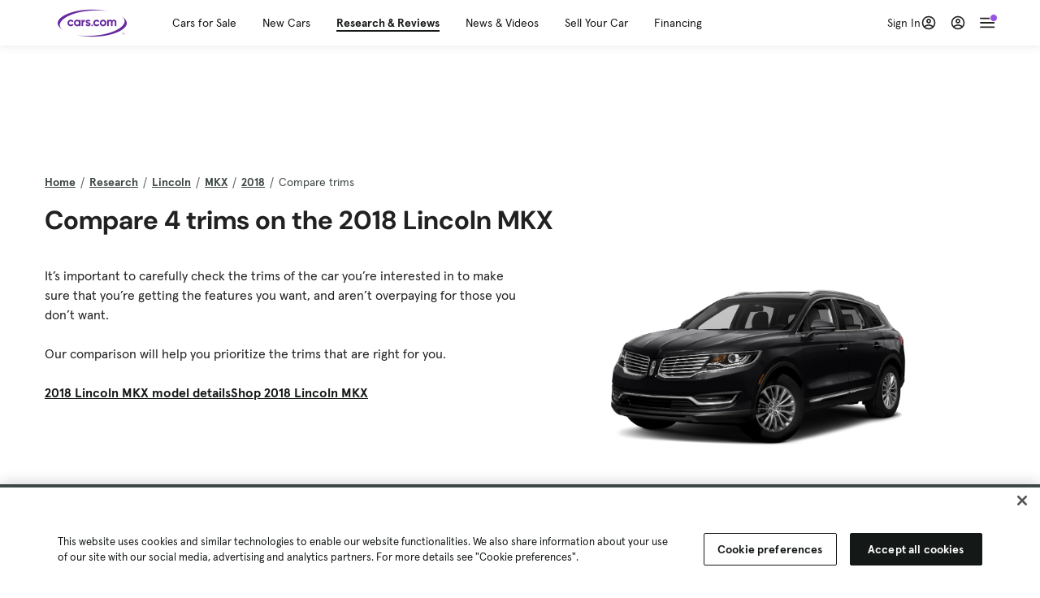

--- FILE ---
content_type: text/html; charset=utf-8
request_url: https://cars.qualtrics.com/jfe/form/SV_81Hx3Jkheo8zhmC
body_size: 19091
content:
<!DOCTYPE html>
<html class="JFEScope">
<head>
    <meta charset="UTF-8">
    <meta http-equiv="X-UA-Compatible" content="IE=edge">
    <meta name="apple-mobile-web-app-capable" content="yes">
    <meta name="mobile-web-app-capable" content="yes">
    <title>Qualtrics Survey | Qualtrics Experience Management</title>
    
        <link rel="dns-prefetch" href="//co1.qualtrics.com/WRQualtricsShared/">
        <link rel="preconnect" href="//co1.qualtrics.com/WRQualtricsShared/">
    
    <meta name="description" content="The most powerful, simple and trusted way to gather experience data. Start your journey to experience management and try a free account today.">
    <meta name="robots" content="noindex">
    <meta id="meta-viewport" name="viewport" content="width=device-width, initial-scale=1, minimum-scale=1, maximum-scale=2.5">
    <meta property="og:title" content="Qualtrics Survey | Qualtrics Experience Management">
    <meta property="og:description" content="The most powerful, simple and trusted way to gather experience data. Start your journey to experience management and try a free account today.">
    
        <meta property="og:image" content="https://cars.qualtrics.com/CP/Graphic.php?IM=IM_0ocZAgMDorIIuwJ">
    
    <script>(function(w) {
  'use strict';
  if (w.history && w.history.replaceState) {
    var path = w.location.pathname;
    var jfePathRegex = /^\/jfe\d+\//;

    if (jfePathRegex.test(path)) {
      w.history.replaceState(null, null, w.location.href.replace(path, path.replace(jfePathRegex, '/jfe/')));
    }
  }
})(window);
</script>
</head>
    <body id="SurveyEngineBody">
    <noscript><style>#pace{display: none;}</style><div style="padding:8px 15px;font-family:Helvetica,Arial,sans-serif;background:#fcc;border:1px solid #c55">Javascript is required to load this page.</div></noscript>
    
        <style type='text/css'>#pace{background:#fff;position:absolute;top:0;bottom:0;left:0;right:0;z-index:1}#pace::before{content:'';display:block;position:fixed;top:30%;right:50%;width:50px;height:50px;border:6px solid transparent;border-top-color:#0b6ed0;border-left-color:#0b6ed0;border-radius:80px;animation:q 1s linear infinite;margin:-33px -33px 0 0;box-sizing:border-box}@keyframes q{0%{transform:rotate(0)}100%{transform:rotate(360deg)}}
</style>
        <div id='pace'></div>
    
    <script type="text/javascript">
      window.QSettings = {
          
        jfeVersion: "a8ef4bfa1e5b68ca5c6385caa82ad0b3b12ea721",
        publicPath: "/jfe/static/dist/",
        cbs: [], bootstrapSkin: null, ab: false,
        getPT: function(cb) {
          if (this.pt !== undefined) {
            cb(this.success, this.pt);
          } else {
            this.cbs.push(cb);
          }
        },
        setPT: function(s, pt) {
          this.success = s;
          this.pt = pt;
          if (this.cbs.length) {
            for (var i = 0; i < this.cbs.length; i++) {
              this.cbs[i](s, pt);
            }
          }
        }
      };
    </script>
    <div id="skinPrefetch" style="position: absolute; visibility: hidden" class="JFEContent SkinV2 webkit CSS3"></div>
    <script>(()=>{"use strict";var e,r,t,a,c,o={},n={};function d(e){var r=n[e];if(void 0!==r)return r.exports;var t=n[e]={id:e,loaded:!1,exports:{}};return o[e].call(t.exports,t,t.exports,d),t.loaded=!0,t.exports}d.m=o,e=[],d.O=(r,t,a,c)=>{if(!t){var o=1/0;for(l=0;l<e.length;l++){for(var[t,a,c]=e[l],n=!0,f=0;f<t.length;f++)(!1&c||o>=c)&&Object.keys(d.O).every(e=>d.O[e](t[f]))?t.splice(f--,1):(n=!1,c<o&&(o=c));if(n){e.splice(l--,1);var i=a();void 0!==i&&(r=i)}}return r}c=c||0;for(var l=e.length;l>0&&e[l-1][2]>c;l--)e[l]=e[l-1];e[l]=[t,a,c]},d.n=e=>{var r=e&&e.__esModule?()=>e.default:()=>e;return d.d(r,{a:r}),r},t=Object.getPrototypeOf?e=>Object.getPrototypeOf(e):e=>e.__proto__,d.t=function(e,a){if(1&a&&(e=this(e)),8&a)return e;if("object"==typeof e&&e){if(4&a&&e.__esModule)return e;if(16&a&&"function"==typeof e.then)return e}var c=Object.create(null);d.r(c);var o={};r=r||[null,t({}),t([]),t(t)];for(var n=2&a&&e;"object"==typeof n&&!~r.indexOf(n);n=t(n))Object.getOwnPropertyNames(n).forEach(r=>o[r]=()=>e[r]);return o.default=()=>e,d.d(c,o),c},d.d=(e,r)=>{for(var t in r)d.o(r,t)&&!d.o(e,t)&&Object.defineProperty(e,t,{enumerable:!0,get:r[t]})},d.f={},d.e=e=>Promise.all(Object.keys(d.f).reduce((r,t)=>(d.f[t](e,r),r),[])),d.u=e=>"c/"+{196:"vendors~recaptchav3",233:"db",438:"vendors~mockForm",821:"barrel-roll",905:"ss",939:"bf",1044:"matrix",1075:"mc",1192:"meta",1205:"timing",1365:"hmap",1543:"recaptchav3",1778:"slide",1801:"fade",2042:"jsApi",2091:"advance-button-template",2292:"hotspot",2436:"slider",2552:"vendors~scoring~cs~matrix",2562:"flip",2603:"mockForm",2801:"fancybox",3432:"mp",4522:"scoring",4863:"dd",5321:"vendors~mockForm~response-summary~fileupload",5330:"fileupload",5453:"default~cs~slider~ss",5674:"pgr",5957:"response-summary",6023:"vendors~fileupload",6198:"te",6218:"ro",6246:"focus-handler",6255:"captcha",6500:"default~hl~hotspot~matrix",6507:"prototype",7211:"sbs",7529:"cs",7685:"preview",7719:"default~hmap~pgr~ro~te~timing",8095:"default~cs~slider",8393:"draw",8606:"default~captcha~cs~db~dd~draw~fileupload~hmap~hl~hotspot~matrix~mc~meta~pgr~ro~sbs~slider~ss~te~timing",9679:"toc",9811:"hl"}[e]+"."+{196:"97848bc9e7c6051ecccc",233:"8ba9f6447cd314fbb68a",438:"53d5364f2fde015d63eb",821:"7889bb8e29b6573a7c1e",905:"351d3164dfd98410d564",939:"eec2597b947c36022f6d",1044:"d8d7465fc033fbb10620",1075:"86a63d9fd6b94fccd78b",1192:"2bda7fa2af76817782a5",1205:"e0a338ca75eae4b40cc1",1365:"b3a7378eb91cc2c32d41",1543:"0c7be974c5976b4baac4",1778:"89aa23ad976cab36539d",1801:"8cb2d1667aca0bc1260e",2042:"c48c082656b18079aa7e",2091:"4f0959084e4a4a187d1d",2292:"14fd8d7b863312b03015",2436:"96ce9dfbc69cf4a6f014",2552:"7cd2196cef0e70bb9e8a",2562:"3266dde7e4660ffcef3a",2603:"c8f6cb94cd9e79b57383",2801:"685cee5836e319fa57a8",3432:"6ae4057caed354cea4bd",4522:"1beb1b30ccc2fa30924f",4863:"4a0994a3732ac4fec406",5321:"41b49ced3a7a9cce58ab",5330:"4e241617d0d8f9638bed",5453:"171b59120e19c43bc4c6",5674:"144a9eb1a74ebd10fb2f",5957:"18b07be3e10880ac7370",6023:"2f608006811a8be8971c",6198:"31e404ce9bb91ad2fdc1",6218:"3cb64ba46db80f90121a",6246:"ba7b22b6a40782e5e004",6255:"a511708ee09ee539c882",6500:"e988cfdc3a56d687c346",6507:"63afbf731c56ba97ae7b",7211:"2d043279f45787cdbc6a",7529:"6440499b8bf1aaf62693",7685:"1241170f420176c2c6ef",7719:"8714f0d6579c8e712177",8095:"3b318c0e91b8cce117d5",8393:"2a48f184a447969fff1f",8606:"017a626bdaafbf05c221",9679:"20b914cfa638dfe959cc",9811:"e3e744cd3ab59c8be98b"}[e]+".min.js",d.miniCssF=e=>"fancybox.0bb59945b9873f54214a.min.css",d.g=function(){if("object"==typeof globalThis)return globalThis;try{return this||new Function("return this")()}catch(e){if("object"==typeof window)return window}}(),d.o=(e,r)=>Object.prototype.hasOwnProperty.call(e,r),a={},c="javascriptformengine:",d.l=(e,r,t,o)=>{if(a[e])a[e].push(r);else{var n,f;if(void 0!==t)for(var i=document.getElementsByTagName("script"),l=0;l<i.length;l++){var b=i[l];if(b.getAttribute("src")==e||b.getAttribute("data-webpack")==c+t){n=b;break}}n||(f=!0,(n=document.createElement("script")).charset="utf-8",n.timeout=120,d.nc&&n.setAttribute("nonce",d.nc),n.setAttribute("data-webpack",c+t),n.src=e),a[e]=[r];var s=(r,t)=>{n.onerror=n.onload=null,clearTimeout(u);var c=a[e];if(delete a[e],n.parentNode&&n.parentNode.removeChild(n),c&&c.forEach(e=>e(t)),r)return r(t)},u=setTimeout(s.bind(null,void 0,{type:"timeout",target:n}),12e4);n.onerror=s.bind(null,n.onerror),n.onload=s.bind(null,n.onload),f&&document.head.appendChild(n)}},d.r=e=>{"undefined"!=typeof Symbol&&Symbol.toStringTag&&Object.defineProperty(e,Symbol.toStringTag,{value:"Module"}),Object.defineProperty(e,"__esModule",{value:!0})},d.nmd=e=>(e.paths=[],e.children||(e.children=[]),e),d.p="",(()=>{if("undefined"!=typeof document){var e=e=>new Promise((r,t)=>{var a=d.miniCssF(e),c=d.p+a;if(((e,r)=>{for(var t=document.getElementsByTagName("link"),a=0;a<t.length;a++){var c=(n=t[a]).getAttribute("data-href")||n.getAttribute("href");if("stylesheet"===n.rel&&(c===e||c===r))return n}var o=document.getElementsByTagName("style");for(a=0;a<o.length;a++){var n;if((c=(n=o[a]).getAttribute("data-href"))===e||c===r)return n}})(a,c))return r();((e,r,t,a,c)=>{var o=document.createElement("link");o.rel="stylesheet",o.type="text/css",d.nc&&(o.nonce=d.nc),o.onerror=o.onload=t=>{if(o.onerror=o.onload=null,"load"===t.type)a();else{var n=t&&t.type,d=t&&t.target&&t.target.href||r,f=new Error("Loading CSS chunk "+e+" failed.\n("+n+": "+d+")");f.name="ChunkLoadError",f.code="CSS_CHUNK_LOAD_FAILED",f.type=n,f.request=d,o.parentNode&&o.parentNode.removeChild(o),c(f)}},o.href=r,t?t.parentNode.insertBefore(o,t.nextSibling):document.head.appendChild(o)})(e,c,null,r,t)}),r={3454:0};d.f.miniCss=(t,a)=>{r[t]?a.push(r[t]):0!==r[t]&&{2801:1}[t]&&a.push(r[t]=e(t).then(()=>{r[t]=0},e=>{throw delete r[t],e}))}}})(),(()=>{var e={3454:0};d.f.j=(r,t)=>{var a=d.o(e,r)?e[r]:void 0;if(0!==a)if(a)t.push(a[2]);else if(3454!=r){var c=new Promise((t,c)=>a=e[r]=[t,c]);t.push(a[2]=c);var o=d.p+d.u(r),n=new Error;d.l(o,t=>{if(d.o(e,r)&&(0!==(a=e[r])&&(e[r]=void 0),a)){var c=t&&("load"===t.type?"missing":t.type),o=t&&t.target&&t.target.src;n.message="Loading chunk "+r+" failed.\n("+c+": "+o+")",n.name="ChunkLoadError",n.type=c,n.request=o,a[1](n)}},"chunk-"+r,r)}else e[r]=0},d.O.j=r=>0===e[r];var r=(r,t)=>{var a,c,[o,n,f]=t,i=0;if(o.some(r=>0!==e[r])){for(a in n)d.o(n,a)&&(d.m[a]=n[a]);if(f)var l=f(d)}for(r&&r(t);i<o.length;i++)c=o[i],d.o(e,c)&&e[c]&&e[c][0](),e[c]=0;return d.O(l)},t=self.webpackChunkjavascriptformengine=self.webpackChunkjavascriptformengine||[];t.forEach(r.bind(null,0)),t.push=r.bind(null,t.push.bind(t))})()})();</script>
    <script src="/jfe/static/dist/jfeLib.41e905943427321fa036.min.js" crossorigin="anonymous"></script>
    <script src="/jfe/static/dist/jfe.b2aa22a9b68ea0a1d846.min.js" crossorigin="anonymous"></script>


    <link href="/jfe/themes/templated-skins/qualtrics.2014:cars.9820517390:null/version-1765475774342-89bffa/stylesheet.css" rel="stylesheet"><link href="https://rsms.me/inter/inter.css" rel="stylesheet">

    <link id="rtlStyles" rel="stylesheet" type="text/css">
    <style id="customStyles"></style>

    <style>
      .JFEScope .questionFocused   .advanceButtonContainer {transition:opacity .3s!important;visibility:unset;opacity:1}
      .JFEScope .questionUnfocused .advanceButtonContainer, .advanceButtonContainer {transition:opacity .3s!important;visibility:hidden;opacity:0}
      .Skin .Bipolar .bipolar-mobile-header, .Skin .Bipolar .desktop .bipolar-mobile-header, .Skin .Bipolar .mobile .ColumnLabelHeader {display: none}

      /* Change color of question validation warnings */
      .Skin .ValidationError.Warn {color: #e9730c;}

      /* Hide mobile preview scrollbar for Chrome, Safari and Opera */
      html.MobilePreviewFrame::-webkit-scrollbar { display: none; }

      /* Hide mobile preview scrollbar for IE and Edge */
      html.MobilePreviewFrame { -ms-overflow-style: none; scrollbar-width: none; }
    </style>
    <style type="text/css">.accessibility-hidden{height:0;width:0;overflow:hidden;position:absolute;left:-999px}</style>
    <div id="polite-announcement" class="accessibility-hidden" aria-live="polite" aria-atomic="true"></div>
    <div id="assertive-announcement" class="accessibility-hidden" aria-live="assertive" role="alert" aria-atomic="true"></div>
    <script type="text/javascript">
      (function () {
        var o = {};
        try {
          Object.defineProperty(o,'compat',{value:true,writable:true,enumerable:true,configurable:true});
        } catch (e) {};
        if (o.compat !== true || document.addEventListener === undefined) {
          window.location.pathname = '/jfe/incompatibleBrowser';
        }

        var fv = document.createElement('link');
        fv.rel = 'apple-touch-icon';
        fv.href = "https://cars.qualtrics.com/CP/Graphic.php?IM=IM_eR3RqUaDkCmZcDb";
        document.getElementsByTagName('head')[0].appendChild(fv);
      })();
      QSettings.ab = false;
      document.title = "Qualtrics Survey | Qualtrics Experience Management";
      
      (function(s) {
        QSettings.bootstrapSkin = s;
        var sp = document.getElementById('skinPrefetch');
        if (sp) {
          sp.innerHTML = s;
        }
      })("<meta name=\"HandheldFriendly\" content=\"true\" />\n<meta name = \"viewport\" content = \"user-scalable = yes, maximum-scale=10, minimum-scale=1, initial-scale = 1, width = device-width\" />\n<div class='Skin'>\n\t<div id=\"Overlay\"></div>\n\t<div id=\"Wrapper\">\n\t\t\n\t\t<div class='SkinInner'>\n\t\t\t<div id='LogoContainer'>\n\t\t\t\t<div id='Logo'><img src=\"https://cars.qualtrics.com/CP/Graphic.php?IM=IM_4UzHhdp9et1Omp0\" /></div>\n\t\t\t</div>\n\t\t\t<div id='HeaderContainer'>\n\t\t\t\t<div id=\"BrandingHeader\"><script type=\"text/javascript\">\nQualtrics.SurveyEngine.addOnReady(function() {\njQuery('#Plug').attr('style', 'display:none !important');\n});\n<\/script></div>\n\t\t\t\t<div id='Header'>{~Header~}</div>\n\t\t\t</div>\n\t\t\t<div id='SkinContent'>\n\t\t\t\t<div id='Questions'>{~Question~}</div>\n\t\t\t\t<div id='Buttons'>{~Buttons~}</div>\n\t\t\t\t<div id='ProgressBar'>{~ProgressBar~}</div>\n\t\t\t</div>\n\t\t</div>\n\t\t<div id='Footer'>{~Footer~}</div>\n\t\t\n\t\t<div id='PushStickyFooter'></div>\n\t</div>\n\t<div id=\"Plug\" style=\"display:block !important;\"><a href=\"https://www.qualtrics.com/powered-by-qualtrics/?utm_source=internal%2Binitiatives&utm_medium=survey%2Bpowered%2Bby%2Bqualtrics&utm_content={~BrandID~}&utm_survey_id={~SurveyID~}\" target=\"_blank\" aria-label=\"{~PlugLabel~}\">{~Plug~}</a></div>\n</div>\n<script>Qualtrics.SurveyEngine.addOnload(Qualtrics.uniformLabelHeight);<\/script>\n\n<script>\n//TM6 Question Text Cell Padding\n\t//JFE\n\tPage.on('ready:imagesLoaded',function() {\n\t\tvar t = jQuery(\".QuestionText table\");\n\t  for (i=0; i<t.length; i++) {\n\t    if (t[i].cellPadding != undefined) {\n\t      var p = t[i].cellPadding + \"px\";\n\t      t.eq(i).find(\"th\").css(\"padding\",p);\n\t      t.eq(i).find(\"td\").css(\"padding\",p);\n\t    }\n\t  }\n\t});\n\t//SE\n\tjQuery(window).on('load',function() {\n\t\tif (jQuery(\"div\").hasClass(\"JFE\") == false) {\n\t    var t = jQuery(\".QuestionText table\");\n\t    for (i=0; i<t.length; i++) {\n\t      if (t[i].cellPadding != undefined) {\n\t        var p = t[i].cellPadding + \"px\";\n\t        t.eq(i).find(\"th\").css(\"padding\",p);\n\t        t.eq(i).find(\"td\").css(\"padding\",p);\n\t      }\n\t    }\n\t\t};\n\t});\n//TM21 iOS Text Box Width Fix\n//JFE\nPage.on('ready:imagesLoaded',function() {\n\tfunction isIE () {\n  \tvar myNav = navigator.userAgent.toLowerCase();\n  \treturn (myNav.indexOf('msie') != -1) ? parseInt(myNav.split('msie')[1]) : false;\n\t}\n\tif (!isIE()) {\n\t\tvar mq = window.matchMedia( \"(max-width: 480px)\" );\n\t\tif (mq.matches == true) {\n\t\t\tjQuery(\".Skin .MC .TextEntryBox\").css(\"width\",\"100%\");\n\t\t\tjQuery(\".Skin .TE .ESTB .InputText\").css(\"width\",\"100%\");\n\t\t\tjQuery(\".Skin .TE .FORM .InputText\").css(\"width\",\"100%\");\n\t\t\tjQuery(\".Skin .TE .ML .InputText\").css(\"width\",\"100%\");\n\t\t\tjQuery(\".Skin .TE .PW .InputText\").css(\"width\",\"100%\");\n\t\t\tjQuery(\".Skin .TE .SL .InputText\").css(\"width\",\"100%\");\n\t\t\tjQuery(\".Skin .TE .FollowUp .InputText\").css(\"width\",\"100%\");\n\t\t};\n\t};\n});\n//SE\njQuery(window).on('load',function() {\n\tfunction isIE () {\n  \tvar myNav = navigator.userAgent.toLowerCase();\n  \treturn (myNav.indexOf('msie') != -1) ? parseInt(myNav.split('msie')[1]) : false;\n\t}\n\tif (!isIE()) {\n\t\tvar mq = window.matchMedia( \"(max-width: 480px)\" );\n\t\tif (jQuery(\"div\").hasClass(\"JFE\") == false && mq.matches == true) {\n\t\t\tjQuery(\".Skin .MC .TextEntryBox\").css(\"width\",\"100%\");\n\t\t\tjQuery(\".Skin .TE .ESTB .InputText\").css(\"width\",\"100%\");\n\t\t\tjQuery(\".Skin .TE .FORM .InputText\").css(\"width\",\"100%\");\n\t\t\tjQuery(\".Skin .TE .ML .InputText\").css(\"width\",\"100%\");\n\t\t\tjQuery(\".Skin .TE .PW .InputText\").css(\"width\",\"100%\");\n\t\t\tjQuery(\".Skin .TE .SL .InputText\").css(\"width\",\"100%\");\n\t\t\tjQuery(\".Skin .TE .FollowUp .InputText\").css(\"width\",\"100%\");\n\t\t};\n\t};\n});\n<\/script>\n\n<style>.Skin .QuestionOuter.Matrix{max-width:1100px}</style>\n");
      
      
      (function() {
        var fv = document.createElement('link');
        fv.type = 'image/x-icon';
        fv.rel = 'icon';
        fv.href = "https://cars.qualtrics.com/CP/Graphic.php?IM=IM_bdYYI4BiyXYEhx3";
        document.getElementsByTagName('head')[0].appendChild(fv);
      }());
      
      
    </script>
        <script type="text/javascript">
          (function(appData) {
            if (appData && typeof appData === 'object' && '__jfefeRenderDocument' in appData) {
              var doc = appData.__jfefeRenderDocument

              if (doc === 'incompatible') {
                window.location = '/jfe/incompatibleBrowser';
                return
              }

              window.addEventListener('load', function() {
                // farewell jfe
                delete window.QSettings
                delete window.webpackJsonp
                delete window.jQuery
                delete window.ErrorWatcher
                delete window.onLoadCaptcha
                delete window.experimental
                delete window.Page

                var keys = Object.keys(window);
                for (let i in keys) {
                  var name = keys[i];
                  if (name.indexOf('jQuery') === 0) {
                    delete window[name];
                    break;
                  }
                }

                document.open();
                document.write(doc);
                document.close();
              })
            } else {
              // prevent document.write from replacing the entire page
              window.document.write = function() {
                log.error('document.write is not allowed and has been disabled.');
              };

              QSettings.setPT(true, appData);
            }
          })({"FormSessionID":"FS_3fq55ZElqCEjvfQ","QuestionIDs":["QID1","QID2"],"QuestionDefinitions":{"QID1":{"DefaultChoices":false,"DataExportTag":"Q1","QuestionID":"QID1","QuestionType":"Meta","Selector":"Browser","Configuration":{"QuestionDescriptionOption":"UseText"},"Choices":{"1":{"Display":"Browser","TextEntry":1},"2":{"Display":"Version","TextEntry":1},"3":{"Display":"Operating System","TextEntry":1},"4":{"Display":"Screen Resolution","TextEntry":1},"5":{"Display":"Flash Version","TextEntry":1},"6":{"Display":"Java Support","TextEntry":1},"7":{"Display":"User Agent","TextEntry":1}},"Validation":"None","GradingData":[],"Language":{"EN":{"QuestionText":"Click to write the question text","Choices":{"1":{"Display":"Browser"},"2":{"Display":"Version"},"3":{"Display":"Operating System"},"4":{"Display":"Screen Resolution"},"5":{"Display":"Flash Version"},"6":{"Display":"Java Support"},"7":{"Display":"User Agent"}}}},"NextChoiceId":4,"NextAnswerId":1,"SurveyLanguage":"EN"},"QID2":{"DefaultChoices":false,"DataExportTag":"Q2","QuestionType":"MC","Selector":"SAVR","SubSelector":"TX","Configuration":{"QuestionDescriptionOption":"UseText"},"Choices":{"1":{"Display":"Experience using Cars.com"},"2":{"Display":"Receive assistance for trouble I am experiencing with the Cars.com site"},"3":{"Display":"Leave feedback for a dealership"},"4":{"Display":"Receive assistance for trouble I am experiencing with listing my vehicle for sale on Cars.com"},"5":{"Display":"Experience using Your Garage","DisplayLogic":{"0":{"0":{"LeftOperand":"Page","LogicType":"EmbeddedField","Operator":"Contains","RightOperand":"/your-garage","Type":"Expression"},"1":{"Conjuction":"Or","LeftOperand":"Page Referrer","LogicType":"EmbeddedField","Operator":"Contains","RightOperand":"/your-garage","Type":"Expression"},"Type":"If"},"Type":"BooleanExpression","inPage":false}},"6":{"Display":"Feature request"}},"ChoiceOrder":[1,"6","5",2,"4",3],"Validation":{"Settings":{"ForceResponse":"ON","ForceResponseType":"ON","Type":"None"}},"GradingData":[],"Language":{"EN":{"QuestionText":"What type of feedback would you like to provide?","Choices":{"1":{"Display":"Experience using Cars.com"},"2":{"Display":"Receive assistance for trouble I am experiencing with the Cars.com site"},"3":{"Display":"Leave feedback for a dealership"},"4":{"Display":"Receive assistance for trouble I am experiencing with listing my vehicle for sale on Cars.com"},"5":{"Display":"Experience using Your Garage"},"6":{"Display":"Feature request"}}}},"NextChoiceId":7,"NextAnswerId":1,"QuestionID":"QID2","DataVisibility":{"Private":false,"Hidden":false},"SurveyLanguage":"EN"}},"NextButton":null,"PreviousButton":false,"Count":2,"Skipped":0,"NotDisplayed":0,"LanguageSelector":null,"Messages":{"PoweredByQualtrics":"Powered by Qualtrics","PoweredByQualtricsLabel":"Powered by Qualtrics: Learn more about Qualtrics in a new tab","A11yNextPage":"You are on the next page","A11yPageLoaded":"Page Loaded","A11yPageLoading":"Page is loading","A11yPrevPage":"You are on the previous page","FailedToReachServer":"We were unable to connect to our servers. Please check your internet connection and try again.","ConnectionError":"Connection Error","IPDLError":"Sorry, an unexpected error occurred.","Retry":"Retry","Cancel":"Cancel","Language":"Language","Done":"Done","AutoAdvanceLabel":"or press Enter","DecimalSeparator":"Please exclude commas and if necessary use a point as a decimal separator.","IE11Body":"You are using an unsupported browser. Qualtrics surveys will no longer load in Internet Explorer 11 after March 15, 2024.","BipolarPreference":"Select this answer if you prefer %1 over %2 by %3 points.","BipolarNoPreference":"Select this answer if you have no preference between %1 and %2.","Blank":"Blank","CaptchaRequired":"Answering the captcha is required to proceed","MCMSB_Instructions":"To select multiple options in a row, click and drag your mouse or hold down Shift when selecting. To select non-sequential options, hold down Control (on a PC) or Command (on a Mac) when clicking. To deselect an option, hold down Control or Command and click on a selected option.","MLDND_Instructions":"Drag and drop each item from the list into a bucket.","PGR_Instructions":"Drag and drop items into groups. Within each group, rank items by dragging and dropping them into place.","ROSB_Instructions":"Select items and then rank them by clicking the arrows to move each item up and down."},"IsPageMessage":false,"ErrorCode":null,"PageMessageTranslations":{},"CurrentLanguage":"EN","FallbackLanguage":"EN","QuestionRuntimes":{"QID1":{"Highlight":false,"ID":"QID1","Type":"Meta","Selector":"Browser","SubSelector":null,"ErrorMsg":null,"TerminalAuthError":false,"Valid":false,"MobileFirst":false,"QuestionTypePluginProperties":null,"CurrentMultiPageQuestionIndex":0,"Displayed":true,"PreValidation":"None","IsAutoAuthFailure":false,"ErrorSeverity":null,"PDPErrorMsg":null,"PDPError":null,"QuestionText":"Click to write the question text","Choices":{"1":{"Display":"Browser"},"2":{"Display":"Version"},"3":{"Display":"Operating System"},"4":{"Display":"Screen Resolution"},"5":{"Display":"Flash Version"},"6":{"Display":"Java Support"},"7":{"Display":"User Agent"}},"WontBeDisplayedText":"This question will not be displayed to the recipient.","Active":true},"QID2":{"Highlight":false,"ID":"QID2","Type":"MC","Selector":"SAVR","SubSelector":"TX","ErrorMsg":null,"TerminalAuthError":false,"Valid":false,"MobileFirst":false,"QuestionTypePluginProperties":null,"CurrentMultiPageQuestionIndex":0,"Displayed":true,"PreValidation":{"Settings":{"ForceResponse":"ON","ForceResponseType":"ON","Type":"None"}},"Choices":{"1":{"ID":"1","RecodeValue":"1","VariableName":"1","Text":"","Display":"Experience using Cars.com","InputWidth":null,"Exclusive":false,"Selected":false,"Password":false,"TextEntry":false,"TextEntrySize":"Small","TextEntryLength":null,"InputHeight":null,"Error":null,"ErrorMsg":null,"PDPErrorMsg":null,"PDPError":null,"Displayed":true},"2":{"ID":"2","RecodeValue":"2","VariableName":"2","Text":"","Display":"Receive assistance for trouble I am experiencing with the Cars.com site","InputWidth":null,"Exclusive":false,"Selected":false,"Password":false,"TextEntry":false,"TextEntrySize":"Small","TextEntryLength":null,"InputHeight":null,"Error":null,"ErrorMsg":null,"PDPErrorMsg":null,"PDPError":null,"Displayed":true},"3":{"ID":"3","RecodeValue":"3","VariableName":"3","Text":"","Display":"Leave feedback for a dealership","InputWidth":null,"Exclusive":false,"Selected":false,"Password":false,"TextEntry":false,"TextEntrySize":"Small","TextEntryLength":null,"InputHeight":null,"Error":null,"ErrorMsg":null,"PDPErrorMsg":null,"PDPError":null,"Displayed":true},"4":{"ID":"4","RecodeValue":"4","VariableName":"4","Text":"","Display":"Receive assistance for trouble I am experiencing with listing my vehicle for sale on Cars.com","InputWidth":null,"Exclusive":false,"Selected":false,"Password":false,"TextEntry":false,"TextEntrySize":"Small","TextEntryLength":null,"InputHeight":null,"Error":null,"ErrorMsg":null,"PDPErrorMsg":null,"PDPError":null,"Displayed":true},"5":{"ID":"5","RecodeValue":"5","VariableName":"5","Text":"","Display":"Experience using Your Garage","InputWidth":null,"Exclusive":false,"Selected":false,"Password":false,"TextEntry":false,"TextEntrySize":"Small","TextEntryLength":null,"InputHeight":null,"Error":null,"ErrorMsg":null,"PDPErrorMsg":null,"PDPError":null,"Displayed":false},"6":{"ID":"6","RecodeValue":"6","VariableName":"6","Text":"","Display":"Feature request","InputWidth":null,"Exclusive":false,"Selected":false,"Password":false,"TextEntry":false,"TextEntrySize":"Small","TextEntryLength":null,"InputHeight":null,"Error":null,"ErrorMsg":null,"PDPErrorMsg":null,"PDPError":null,"Displayed":true}},"ChoiceOrder":["1","6","2","4","3"],"ChoiceTextPosition":"Left","Selected":null,"IsAutoAuthFailure":false,"ErrorSeverity":null,"PDPErrorMsg":null,"PDPError":null,"QuestionText":"What type of feedback would you like to provide?","ExistingChoices":{},"ProcessedDisplayChoiceOrder":["1","6","2","4","3"],"ChoiceOrderSetup":true,"Active":true}},"IsEOS":false,"FailedValidation":false,"PDPValidationFailureQuestionIDs":[],"BlockID":"BL_efZV8eIc4EQ2sv4","FormTitle":"Qualtrics Survey | Qualtrics Experience Management","SurveyMetaDescription":"The most powerful, simple and trusted way to gather experience data. Start your journey to experience management and try a free account today.","TableOfContents":null,"UseTableOfContents":false,"SM":{"BaseServiceURL":"https://cars.qualtrics.com","SurveyVersionID":"9223370314410068697","IsBrandEncrypted":false,"JFEVersionID":"03fe6757db2b5fa6b3fa7f1a6bef80a9295ac371","BrandDataCenterURL":"https://yul1.qualtrics.com","XSRFToken":"bLyRYveXsI6bKbCF-Mne-A","StartDate":"2026-01-17 18:00:02","StartDateRaw":1768672802868,"BrandID":"cars","SurveyID":"SV_81Hx3Jkheo8zhmC","BrowserName":"Chrome","BrowserVersion":"131.0.0.0","OS":"Macintosh","UserAgent":"Mozilla/5.0 (Macintosh; Intel Mac OS X 10_15_7) AppleWebKit/537.36 (KHTML, like Gecko) Chrome/131.0.0.0 Safari/537.36; ClaudeBot/1.0; +claudebot@anthropic.com)","LastUserAgent":"Mozilla/5.0 (Macintosh; Intel Mac OS X 10_15_7) AppleWebKit/537.36 (KHTML, like Gecko) Chrome/131.0.0.0 Safari/537.36; ClaudeBot/1.0; +claudebot@anthropic.com)","QueryString":"","IP":"18.116.241.159","URL":"https://cars.qualtrics.com/jfe/form/SV_81Hx3Jkheo8zhmC","BaseHostURL":"https://cars.qualtrics.com","ProxyURL":"https://cars.qualtrics.com/jfe/form/SV_81Hx3Jkheo8zhmC","JFEDataCenter":"jfe3","dataCenterPath":"jfe3","IsPreview":false,"LinkType":"anonymous","geoIPLocation":{"IPAddress":"18.116.241.159","City":"Columbus","CountryName":"United States","CountryCode":"US","Region":"OH","RegionName":"Ohio","PostalCode":"43215","Latitude":39.9625,"Longitude":-83.0061,"MetroCode":535,"Private":false},"geoIPV2Enabled":true,"EDFromRequest":[],"FormSessionID":"FS_3fq55ZElqCEjvfQ"},"ED":{"SID":"SV_81Hx3Jkheo8zhmC","SurveyID":"SV_81Hx3Jkheo8zhmC","Q_URL":"https://cars.qualtrics.com/jfe/form/SV_81Hx3Jkheo8zhmC","UserAgent":"Mozilla/5.0 (Macintosh; Intel Mac OS X 10_15_7) AppleWebKit/537.36 (KHTML, like Gecko) Chrome/131.0.0.0 Safari/537.36; ClaudeBot/1.0; +claudebot@anthropic.com)","Q_CHL":"anonymous","Q_LastModified":1728327145,"Q_Language":"EN"},"PostToStartED":{},"FormRuntime":null,"RuntimePayload":"ymfe3fZBHFp0Svie/[base64]/pYMQpUS0Vg+JO3pq2kFcEQgsu9Os8LtVfFfYKKmSEfR/pRxskoP5DPDuWQAQwLsX6dqJ57UtM1DNWOBHrvdn3iA/SCHXgmEuunPntyEXo845mYiDYuCAkDr6WX9mB4/N56Iob9odWmmfHQbwd04RrYyz6W/CQyYa/wJ68QRYZySE4I27vfaUa0i0eYPeR7EaMSM16vc7MFJ86BeVsrukDRbFSpH7mEbLS0E2qzIr/lru9akNDTs1CEESLYOByQ/c58ao8n5q3nCy1WVG/BJLt01ZFv/gXK0xNdPq/tuRMTZhNHTw+wXl4dTpfpVdc27Ev/i6mhLOLaYCeucy17+2HGe1bVqZd4vlWUSWryaLfp4ZA73IJWiWq5Yv5bYy7R9bLXMEooaUAoHkHY/DXl7X7ttRfjU3lEzepmwQrDx/mU0/75aq6blY5T7uql1ETr+MssBHA0kNIO3sAfFL75nuOZl6HU3noemLV+nb/w52NrjqvaiTHdXJYTRJW6Z1Pst07DtdJgQ+KcT+67JLWjsKyK9hvcy1w0c2UricmCb+duPa9Uu/ZC8dAIJxxo6LgFHubEK+pjuzQnpCTAvb4m546IETUk3coBBlwr2s9Itmtc7QvQsVBprAooI4BBvDZav29CihVIGshe86sK84wVpu49r5sBwerxDzH2wraPTSUO6JOfvzPDQ0/38A0LaYTfMu39k0CMUWb+J2+PN3JfQcd/ZDzwPcR0NQYJLfCwZJ50Su5uMTkDy4B+yA9hbTJ16aunyAeQkDDP6rJlEmc1K+3OEigjNmyF8ui2MPpdCsNngtTzHsStXvhcrTi4lVDQZXxX1Fi19KXuGgBd3yQvaISu9sOJKonojRUqSHEL/DnCIyhZRLyaMc+fTiCxWMSH8AGaj2TKu7h6zKQmW1fhuqbC7/RPhnnBKlVvnVUrMhiPRvVb3QF5nhydF4qU6jUfAXmWVdtPfmD62QE/MbE7E1ozuVVzv8rCgLeo7PWV+OR0orkbupNRHaf8/4z/+ifnUtU+LhChGzY38NTv/+vTrWAlRyhU795Fa68E/y1b53cqbQ9GtFm52jfCqgi10hpt6qAML6X5AAcRlxxShzVh/qbuCniPQ29BBD4u+DrAQlfiZ+rF2LXgJuE2BFmHdEYVIXetF4YWHHZC2jO0j8gN0sP06etVzTpXbsXScRzg1e2tG8PIf3cvpLwqUp8HG1ZftN7gGiBHOcv7i+vduQAoYNeyFXuMUNmHiZ1UkmHf+G4jlE/t2UreZ8PF6WTrub2BIUbYpMGrGy39duzix3lR4usSkTWysD9niY4BYtRFWsJGTyECEBu4YONRcWNt2ihhBxN2ifgp8B1NwMYyqrNwGEcAqT9ouWld29jaASpKU3ErmT2K69TSXCR4cKapmh3AXeaDdZmVmYqP7xck+e7C4W/fdIoDpw70jRLHN/Ie/aBnkk1mG81SbDAg23M66cAVY85IoibHG3MlB3yL0/1r+rlEJZz/O/JHchIX6hQowkEbcMi3/jh1qh9qPRXBHxhSRi7wHiQllBpiBKCd+XFC/HFuPPX+mcaWR5Zl3wR/JJk65hHfT0SJYJhDQHXB3uBALpElouLLGuTLgRRizdAEsozn4nMJNcbdb++J6Fp5jFWwK/ocR6HVYCJ+GY1IBZiWV/6FuYjyA6lcdTmSC8YSIiUt8f9v0TSLMYJc2WqjIebzLsCJMRg3VfoZqnWuhkAIeRQ3mFhNLSQ6elObvSxiqhc23vebjD0QLz0lD4dlgPq343xDI5n/Z8N5ZmNawDNSdTLYVCsyy1VKrTPZ/RPwzuZeeBx9n5soi572kh1DZFPfg8/HiG7spXp1HEgAEMVVaxmQpH6jjfpkUjlJxMkEYX8pOqm26FBYjBXAwV87qgegbu7noBaj/2dZGH2OHWfN3SIV0fyBa+Wi2sc13qQrCm2pCWdysexvVDhMVQB2pN3HvC5Ivaqbh48VbzQf2YP1ZSMrbYA+eK8LhkCVUtLtP3tX7z/obAE1AZvvRLiV1bUaEf7MGVzILGL6NJ56TwdJ9UH6VWsSlqW9CEzBDLk3N9YAY9CqiD1EgibSxSETE/pptuuwhDjiKvKJnriCifAUcflFxQVfHcW7o4HOd2QqnecE7n/xA9zHXHAshvrxCdJCJ3G5mVVe9YpZ14tkq5PKfk+pGc/4cY/8n7WNMwnjXgldeNDgUeqWqIBnA0IVvSqRcQutmJcVjyb0CWbQKvCgSm4ib+uiong/v56KhKQujyS120TR7b6s9WzSUvDVdFuU6cNCn4CRfqPr9X6KZhBB+v4+XmDhXfAnr457yGRg1aWuR8PLiV0Zqk1mVZu3s0G/1lYYY34GxlQ9ZXfmY/9VY9lmIcaKH6mPhYq2V8nWrsWECH7BndkbcU50Svpjv6TLilnbMg8VntZ8QlltGVs0Nr8iMTP63bfo0DGr0ptQ6cmIBu/[base64]/tttr/vgAqa1xF24mhY3U0FQV0n8UjgHf/gxpwk7kEOshzF20qMDmfF8+kWJQquI9KgHjRpxMDoLogOUJgHj1orhlwjGwo6cbXwGUGb1c5Loo+h1AIT6x6U+wYjcCmn0qC3oYq/GgzX2lVnMlNdapVF4CMo1q4QsQpyk872G6SjVq2vsPbfbG10lKVvBg8NxWB79RiaoDQQqdS4F87QO/dYtA6GQukx8HT6YZUTIJCHcVXGNvf+c9u3yOqpot/0HcbCHqKXiyoJgn7ZLJmWu5Xg/hY0Iz9AZtL6aCZw0MYx1sYH/8eVi22UDA+9vGC1S87GvnUH07F8I2YkjHuhL4FVGuX8YLIOAnIfwpL4S4OzW5P4hwJiHrWqAbKn32e9uSK+fBK/6Q98oRg985CQMzvCrGpARdx03i7huJhmXk/po8E86WKvVV0i84VJXRIt+6uSBeZliCioFF2BLcMAmC4hdb+murktaZ7/7copD6yyGES3UVL7L5Q/[base64]/6Za3hVMOBa9ZF5XZ+ZuynmqW6xzCqFWjDRk+gRjiuAe1Ne+MtS+W7js0ltzbp2x57RJdHQ03rJ7kks318l2sjpc3rKMCbL03pv0cVTL1Z7dUoMFPuqJyY1cZpzYeVmyUcKO4E4GKuTZWZqP2zW7fz3PeiGyiAYQzuatu9r8y4xLD1++Ejy/MZDSGTNaJWqAFR2fk23DR8zjNZ7WkcLRq7tkY22A9F9AzoacQI7Nx5jE1LF/yV3zO1k+HqkDxVW0lSjmPnj5jjs2sbVOEH+2I/vu7A6ZZpLdp4ZuFWn5xM7M8ALitFsdrntPzUBzBV4EawThppnyXLHlyOcgqx0VTDvVGftVl8Xzr2PqIgDJZNdJucLJcFn1gw1oCBoMHcn6rwTvBjomjEFK98dSvcdi7+IFhMeALa+iFtzv/TQ+q4Ux02rbt4J5CR9YeZ3n0rwn/qiwafMeAkHxm/NoJ+ZghqRjAmvtUcLc9DSavA1/22MsGAPgE5TadKns+FmdczKO92XVPRtCvvI3S0u1Aw+tyqcB1cQ57HFX9ZA97wPL97MqMa1eKgO5IwTsWGKY2PgYNdVdbIPNO/TDcnQVqlrWMj0VJdHodZIUaG/zLYRu6PGZBpnMfjnOLLQwVuwF+EOLv9++OBo7QGP9EI73R/Mj6N/rmm8A9Zde+UouxLc2MOkkZtD5AdlzB+UQTQvmClnn3snmJ2U56iSPXRn1S/jHOJiTJNzRBgLIrzhemvyErJvoB2yf69q3Lz8ifrt/G8orllhXYIQifix7/dlpXsaR0kOzIq4jWFpCND3WLulpmTEXoe56iW/3i7rIWDtG32q7IjOqfMTaYhSIs6bQvwJ9wz/nbXeD/l9Do2aFSdiJqqFStp4mkyypZZ2hxjaYGl5ggVu51+7/EHw1DX2h+jY+dkTGTegsUQq0K4JBWFYQ8YQgrIg+VQpGx6cOr+sooNwo7w95YxSNQAkSKLe6lJfQeEPlSGbdfKe+3maKjvZVR9ApYxTa1kolvopDkEmCRDN0A63HI/HDg/nJe/mkHI/paoknjDXsSzSbZkPG36phN8o06beZcq5LICFiSI8ZK3u3VBoFHFYbIZzEAhPWm3LKRf3u3bgFTSryBOYcyHnOSwYuLC4s3haNpYwiZXxB/Ub2fpKUBFxKsmA6vRPp3Wso1jtqqnumsOyHK3d7s40qEFBhRNF/kdxQjACNeeZOlUAA+epxhcZda2nu+JY9tbooRjbOme5X+TtW1mmADZJ4FIa7Th0PxNjdoJKpcmoPZTKRPc2NsdobUOwlSjlUEhOQS6oo3pdjBInlC2jQ4uSEp3EOxnHrizF870c6u8f0igyISXwZvScXR4YfZpMVqAw9WN8eQ6rOiW1etm+GyUmQAdSQHyUO+86dcW/[base64]/YMl7DvO7YFJ/v5mU3ChL53YJa0MnuguueOzKWxwe+t/1oMzp+TGk9rBx/EQLYbDYObdPJi5teUWe+z+AVWz9aEaDeM5EDfWrhSS2E5OV2lv2KQwwd6VXFa/aDWgwztGuDEBEf+0Y6ZFtffzcW5CaDwgxuz9nzsgx8FiKRPBeCVJ+boGn3vck0ClAqvVa24vyDi44gvSLhC3Yfkx9wsJLHqEcSmuzPJXJCHh/qS+3N9ZECf6iEjg8xdNYUPz3KEAL3KGCqaYAvXdJLXnw0BrtTc3SbFrF6b+Hd0nyIf5/CoyadhK3+RQB3F+CLZPO6Ic6qyrjqUpb4yhx1AxFTc7I7L9k1vyy4lNyH4T68sOpVrjxG8KfPdzoY9YpGWGy24qFRTm1env4lg2N0ckRfjHgp+inejjyUUrbDAW4gqyAXS9fG6u2o/BTSqfno2G3GSwZuqXBNpKNHnVpJgzkU6g/tkxD+WXhgzMf1son5v1lFyQ1yN0dFh2mHmFPRNOkS5vL76axC8YDJYny9B2kdBPj1ZRxjfIp/1plu0XjarSq4/5dFfbMEQyWjiZC5OzilbENRA9cHEHutvr8+mhA/7mWRk4se5ynBSn54sDJeYCE7YRWIo1XHXGkY8+XflVdiLfdejMTFRPAxXhPHaYJb53O5ie+0aY/6MY9IyvLQBFj2dllR0lnnuttqAlU7aARuoRLlkgwlFb2/tY4EBL5csgvKpX2TDyOhqo/9+cbRqtkWTzYFfIAeM/67RriHr+Y1UYXCR6OFgjFeEWdn6HF6SctiJRjevATVoaefrsejsd8rDP1ZKswYKZ0kjLz8MYKi0VJ3sQlw4ZKo5Es6CkqSJxqtUUfCAPoW8C+32m7johLxEK/[base64]/o/BAA4YN1wj6qgfRNWZf+l3UnHJu7Ft8a2jpb831WBV7oUX1ZVhkXPWSOYEgt/jzzEhsP3YPY2D5gl9X/gLI12UrY/VQQpsypMChWCe9a4THZMfkoaViDHa/7QM1q14EggCDo++7yXuCkkXZ9DrRRmSva4E7dlsrB/wgERbJLG3QaDBDAf0zN6IAsYTUGcU2bg4S+u9k+kRmh4dUj0mLHX0fZv30CYsOVFsPnF8WirDOVTytQW77viXVXZN/3JZ+OfJH9JF52nmdpM2lSYtU+KMI5qAW+5RTbfxMzOQpnSwOnHo19+rjSq/bsDxyL7KSywNI0S/lVqYZcQnNUVKzTRu1A8/9kzznXqAtmy7+VGyNjVPA7zeEEwyPBuh9MyFfqdEXeI9ZPXaWFToo0alTn1fH0M9YAs7c7M9Y3l8bC5xsvmt9Mc+kbH81QzS6yk43Z+fSsVirKNiK2Z8xTyiOtpPFT25kEuEPaYmFWf4Fd4zQb+t9+jN9sxdztG0DOUlSB6D3AX/FRUhkxrf1Q7tntPATXmhBKoJpEqnSnj+Osl0ZL0ig1WBI9+4fJ/EDdWGwQHEdTyAK3QNU2xErvXsFlyyMwtk6vKwa+RoK3rD1FguZkGW0f0An8LTGBtnTlM0MIeWOxqz58uYwAjgqtuhEL9eTR6LQgNc023x4YYPpKdDM5GNwoKycKlzOP8aj/v4cAzooJjQpwcLa+jdFxiNgKhWvG9y9s6xY2f60I6ESf/DW83wq5wm+gcNLfR7FGaWX54SsJBDvlfFYoAArw2kT9gUNqcLHL3yNppbautJ8/WM+qSCkano0tpC4kHpVpYAV5pRm2sWjPuiIMjk2cC2mm5IL+rlGwbgVcgRlQJ61ouVhXJAkl3efmQtbubiDAJiyzIAFHccL7cKgMoXDFgxladu8pqmL2q++OnmagqGa1ChU0jZdvp2/zEe+jfpiHDDTwKNkcmHg/PxMI47M0+nq25eorl17qaE3KQxy+x4hYtsuu6UghjMA7cl2NLo8m3XZpDOkv8koklnlxZ5ca7wuX1NC7vxQFugf/M1XUmEFZJAMKLjZ5uSq9jRG5r9psA4hsGWyX4txt7KvjMB3bCBqeaZk1jA/U+GpwrsZJlBXt73auysEP5KbQNOHmE4Mhz3B3tSNgmOz+T1aUK8ugEv6guSxv4O7qYLApBI+rSXX1g6+3JMF2U3VUsIcfmkmwnZM9nSunM5wr62pSIcH8fIjJUI15lU8zSQtFlJyERpJLyCyZli3p2a8Xum4vV/N/Ey6YROhqef5Y+bYDJA1eAJelR/QRSRTraRfbfFaLVP+y7Zedh4KER+m8khzWxO8ydlBPro/0tTakfSY+iJgW0JgJZ07c6uuQNv2KrxgLVrexxWdSOXgdXvCw==","TransactionID":1,"ReplacesOutdated":false,"EOSRedirectURL":null,"RedirectURL":null,"SaveOnPageUnload":true,"ProgressPercent":0,"ProgressBarText":"Survey Completion","ProgressAccessibleText":"Current Progress","FormOptions":{"BackButton":false,"SaveAndContinue":true,"SurveyProtection":"PublicSurvey","NoIndex":"Yes","SecureResponseFiles":true,"SurveyExpiration":"None","SurveyTermination":"DisplayMessage","Header":"<script>\n    jQuery(\".AdvanceButton\").hide();\n    <\/script>","Footer":"","ProgressBarDisplay":"None","PartialData":"+2 days","PreviousButton":{"Display":"Previous"},"NextButton":{"Display":"Next"},"SurveyTitle":"Qualtrics Survey | Qualtrics Experience Management","SkinLibrary":"cars","SkinType":"templated","Skin":"qualtrics.2014:cars.9820517390:null","NewScoring":1,"EOSMessage":"MS_eQJU8qmoIbhUiJ8","ShowExportTags":false,"CollectGeoLocation":false,"SurveyMetaDescription":"The most powerful, simple and trusted way to gather experience data. Start your journey to experience management and try a free account today.","PasswordProtection":"No","AnonymizeResponse":"No","RefererCheck":"No","ConfirmStart":false,"AutoConfirmStart":false,"ResponseSummary":"No","EOSMessageLibrary":"UR_abLyykajozQA1eJ","EOSRedirectURL":"http://","EmailThankYou":false,"ThankYouEmailMessageLibrary":null,"ThankYouEmailMessage":null,"InactiveSurvey":"DefaultMessage","PartialDeletion":null,"PartialDataCloseAfter":"LastActivity","AvailableLanguages":{"EN":[]},"CustomStyles":{"customCSS":".Skin { \n  font-family: \"Inter var\", Helvetica, Arial, sans-serif; \n}\n\n@supports (font-variation-settings: normal) {\n  .Skin { \n    font-family: \"Inter var alt\", Helvetica, Arial, sans-serif; \n  }\n}"},"Autoadvance":true,"ExternalCSS":"https://rsms.me/inter/inter.css","AutoadvanceHideButton":false,"AutoadvancePages":true,"ProtectSelectionIds":true,"headerMid":"","SurveyName":"Feedback - Responsive","SurveyLanguage":"EN","ActiveResponseSet":"RS_3I9aqL70DKui23k","SurveyStartDate":"0000-00-00 00:00:00","SurveyExpirationDate":"0000-00-00 00:00:00","SurveyCreationDate":"2022-03-18 21:16:16","SkinOptions":{"Version":3,"AnyDeviceSupport":true,"Icons":{"favicon":"https://cars.qualtrics.com/CP/Graphic.php?IM=IM_bdYYI4BiyXYEhx3","appleTouchIcon":"https://cars.qualtrics.com/CP/Graphic.php?IM=IM_eR3RqUaDkCmZcDb","ogImage":"https://cars.qualtrics.com/CP/Graphic.php?IM=IM_0ocZAgMDorIIuwJ"},"BrandingOnly":{"header":"<script type=\"text/javascript\">\nQualtrics.SurveyEngine.addOnReady(function() {\njQuery('#Plug').attr('style', 'display:none !important');\n});\n<\/script>","footer":"","css":".Skin .QuestionOuter.Matrix{max-width:1100px}","html":""},"ProgressBarPosition":"bottom","Logo":"https://cars.qualtrics.com/CP/Graphic.php?IM=IM_4UzHhdp9et1Omp0","LogoPosition":"center","LogoBanner":false,"QuestionsContainer":false,"QuestionDisplayWidth":"default","MCButtonChoices":false,"NPSMobileVertical":false,"HideRequiredAsterisk":false,"LayoutSpacing":0,"FallbackSkin":false},"SkinBaseCss":"/jfe/themes/templated-skins/qualtrics.2014:cars.9820517390:null/version-1765475774342-89bffa/stylesheet.css","PageTransition":"None","Favicon":"https://cars.qualtrics.com/brand-management/brand-assets/cars/favicon.ico","CustomLanguages":null,"SurveyTimezone":"America/Chicago","LinkType":"anonymous","Language":"EN","Languages":null,"DefaultLanguages":{"AR":"العربية","ASM":"অসমীয়া","AZ-AZ":"Azərbaycan dili","BEL":"Беларуская","BG":"Български","BS":"Bosanski","BN":"বাংলা","CA":"Català","CEB":"Bisaya","CKB":"كوردي","CS":"Čeština","CY":"Cymraeg","DA":"Dansk","DE":"Deutsch","EL":"Ελληνικά","EN":"English","EN-GB":"English (United Kingdom)","EN_GB":"English (Great Britain)","EO":"Esperanto","ES":"Español (América Latina)","ES-ES":"Español","ET":"Eesti","FA":"فارسی","FI":"Suomi","FR":"Français","FR-CA":"Français (Canada)","GU":"ગુજરાતી ","HE":"עברית","HI":"हिन्दी","HIL":"Hiligaynon","HR":"Hrvatski","HU":"Magyar","HYE":"Հայերեն","ID":"Bahasa Indonesia","ISL":"Íslenska","IT":"Italiano","JA":"日本語","KAN":"ಕನ್ನಡ","KAT":"ქართული","KAZ":"Қазақ","KM":"ភាសាខ្មែរ","KO":"한국어","LV":"Latviešu","LT":"Lietuvių","MAL":"മലയാളം","MAR":"मराठी","MK":"Mакедонски","MN":"Монгол","MS":"Bahasa Malaysia","MY":"မြန်မာဘာသာ","NE":"नेपाली","NL":"Nederlands","NO":"Norsk","ORI":"ଓଡ଼ିଆ ଭାଷା","PA-IN":"ਪੰਜਾਬੀ (ਗੁਰਮੁਖੀ)","PL":"Polski","PT":"Português","PT-BR":"Português (Brasil)","RI-GI":"Rigi","RO":"Română","RU":"Русский","SIN":"සිංහල","SK":"Slovenčina","SL":"Slovenščina","SO":"Somali","SQI":"Shqip","SR":"Srpski","SR-ME":"Crnogorski","SV":"Svenska","SW":"Kiswahili","TA":"தமிழ்","TEL":"తెలుగు","TGL":"Tagalog","TH":"ภาษาไทย","TR":"Tϋrkçe","UK":"Українська","UR":"اردو","VI":"Tiếng Việt","ZH-S":"简体中文","ZH-T":"繁體中文","Q_DEV":"Developer"},"ThemeURL":"//co1.qualtrics.com/WRQualtricsShared/"},"Header":"<script>\n    jQuery(\".AdvanceButton\").hide();\n    <\/script>","HeaderMessages":{},"Footer":"","FooterMessages":{},"HasJavaScript":true,"IsSystemMessage":false,"FeatureFlags":{"LogAllRumMetrics":false,"STX_HubRace":false,"STS_SpokeHubRoutingSim":false,"makeStartRequest":false,"verboseFrontendLogs":false,"JFE_BlockPrototypeJS":false},"TransformData":{},"AllowJavaScript":true,"TOCWarnPrevious":false,"NextButtonAriaLabel":"Next","PreviousButtonAriaLabel":"Previous","BrandType":"Corporate","TranslationUnavailable":false,"FilteredEDKeys":[],"CookieActions":{"Set":[],"Clear":[]}})
        </script>
    </body>
</html>


--- FILE ---
content_type: application/javascript
request_url: https://www.cars.com/deElB/zZ/0/K/AyXKgPipgI5/miYaGbV68QSDVSwu/SnYEAg/SBVoIAM/7DicB
body_size: 173296
content:
(function(){if(typeof Array.prototype.entries!=='function'){Object.defineProperty(Array.prototype,'entries',{value:function(){var index=0;const array=this;return {next:function(){if(index<array.length){return {value:[index,array[index++]],done:false};}else{return {done:true};}},[Symbol.iterator]:function(){return this;}};},writable:true,configurable:true});}}());(function(){Xl();fjA();XOA();var Wr=function(){return kC.apply(this,[EB,arguments]);};var gc=function(HS){var cC=1;var KL=[];var J4=IB["Math"]["sqrt"](HS);while(cC<=J4&&KL["length"]<6){if(HS%cC===0){if(HS/cC===cC){KL["push"](cC);}else{KL["push"](cC,HS/cC);}}cC=cC+1;}return KL;};var pO=function(){Mg=["\x6c\x65\x6e\x67\x74\x68","\x41\x72\x72\x61\x79","\x63\x6f\x6e\x73\x74\x72\x75\x63\x74\x6f\x72","\x6e\x75\x6d\x62\x65\x72"];};var zq=function(){var fL;if(typeof IB["window"]["XMLHttpRequest"]!=='undefined'){fL=new (IB["window"]["XMLHttpRequest"])();}else if(typeof IB["window"]["XDomainRequest"]!=='undefined'){fL=new (IB["window"]["XDomainRequest"])();fL["onload"]=function(){this["readyState"]=4;if(this["onreadystatechange"] instanceof IB["Function"])this["onreadystatechange"]();};}else{fL=new (IB["window"]["ActiveXObject"])('Microsoft.XMLHTTP');}if(typeof fL["withCredentials"]!=='undefined'){fL["withCredentials"]=true;}return fL;};var IB;var YS=function(XC,LS){return XC&LS;};var Rw=function(fq,nc){return fq[mL[rO]](nc);};var DM=function(hV){if(hV===undefined||hV==null){return 0;}var PE=hV["replace"](/[\w\s]/gi,'');return PE["length"];};var xs,l0,ZS,rE,lZ,WK,Jr,Uw,FE,k8,B0,Wq,mB,rZ,OJ,dr,sA,v8,RS,fZ,W5,IL,Zq,MV,M2,rq,cD,PP,Qc,ED,qK,P8,jR,l8,sO,Ew,Ak,dc,P4,kK,I2,R5,UP,X2,TZ,BO,MO,cR,UZ,h8,sd,NK,K8,Gj,zP,IK,jc,KR,Sg,cA,VR,Vd,fw,Kw,DY,ls,SD,HA,Yc,kP,vB,fs,NE,UR,EL,SC,VP,RP,d4,wk,wg,Ns,sV,w4,gD,cL,x8,qS,s9,ES,HJ,K9,J9,fV,Qm,EK,d0,WD,zE,tQ,z2,LP,WQ,P1,kL,E8,w9,Lq,LQ,Rr,RM,XR,Zs,N5,hC,K1,Lk,U0,kY,pK,Q8,X5,zr,TR,Wc,KS,C9,IJ,TA,CJ,mq,XE,F1,RY,mC,q0,Ld,FO,UO,g0,WB,q4,c5,IQ,v5,kA,Lc,wd,H8,vC,fl,F4,Nc,KZ,OL,OB,mO,r2,dZ,LM,Nw,Bg,OC,R9,Vq,KO,D9,Vl,VV,C,jV,z0,tm,lg,xZ,G8,Ws,jC,qJ,rm,Hw,LK,fk,WL,CC,YR,Hj,wq,XD,w1,NB,IZ,C0,T2,rQ,XK,CZ,Ij,fj,Ej,Xk,w0,ZJ,vw,tL,m2,U2,FB,Dm,Kg,w,WE,OM,wj,rJ,VY,zL,dd,Jw,dB,VA,Oc,FP,TD,Y1,Ds,Uq,xk,Nq,Mk,Uk,gm,N,r8,OR,Am,gj,b9,Y8,KE,sE,V9,D5,V0,lB,lP,Sc,Wg,FD,B9,KV,AE,b8,br,Hk,Ow,CK,pE,QV,DB,j2,qV,Pq,N2,gP,Wk,nj,R0,rd,Jm,V4,rP,dK,Mc,cw,Xg,lq,CV,wr,WJ,Ic,pR,Jq,O0,Xm,DO,WC,C1,AM,xK,mk,IP,E5,f9,AS,bZ,Ok,q9,hk,hd,XY,vq,XL,Q1,RZ,OV,SO,ME,sP,BA,tR,B8,SB,tJ,PS,Ys,xJ,hL,SS,gr,HL,DP,Gl,J0,xM,ZD,qw,tq,LV,l9,dg,sm,nq,sB,MK,Jj,VE,xr,m9,cg,kS,YZ,bC,r1,PC,DC,YV,UD,gk,hE,jB,b0,Yg,Wd,rw,JO,Nl,YD,gq,K2,kB,Cd,wC,PQ,jq,AB,GS,MM,V8,mw,k2,JQ,zK,Tg,bc,jk,nm,pJ,YL,x2,sw,U9,Qq,Zl,Jg,X1,Id,MZ,NC,sC,Q9,Fd,ZV,HO,UK,DA,x1,wO,tk,lw,j4,Bj,hw,r9,pL,ck,Yr,Oq,ND,Ww,Sl,El,nC,Js,JE,GL,EE,Cw,R4,rR,jm,Sq,gB,SA,J5,Vg,Cs,M8,dw,GQ,EB,kM,T4,Pj,OA,Km,N4,Sj,qc,n0,w2,A9,X0,P2,ZA,A1,n8,Ar,IS,n5,n4,Dr,EA,PR,hO,bg,IE,gS,KK,vO,lO,lY,QE,V2,O1,j8,xj,Es,BZ,nL,J2,O5,tZ,C2,Sk,fK,AQ,lJ,Cc,TC,nO,U5,US,VL,L2,ZC,nV,bm,zA,kD,mj,pC,Dc,L,Rl,lV,YO,gQ,j0,Jc,rM,IA,Ug,QM,rS,Qk,D1,Gc,qq,q5,qr,M0,SV,dk,zS,xc,Od,Fw,wA,UL,cl,vg,XO,ZE,PD,ZQ,HR,L0,vS,c0,Bk,NV,Tq,P0,CE,Pc,L9,B1,Z,ds,fP,Y4,qE,lC,ks,zV,kw,Hs,IR,wE,cJ,v9,Wj,DS,QK,LC,ZO,pV,qD,FL,Kl,bk,gJ,lk,T8,Il,bP,x9,c2,Hq,CO,k5,O8,WO,s5,f5,pk,Td,Dg,Us,J1,dS,Ec,XQ,JS,X4,TO,kQ,Nk,LY,CS,Y2,jA,rl,nS,GO,DR,HE,nJ,x5,Kj,fR,s4,JZ,EQ,AV,VC,SR,AC,z4,PL,MC,kV,gY,Fq,JA,mr,Al,L4,Tw,sg,tS,WS,vE,wM,hl,Ks,vV,YQ,U4,Ur,K4,M1,V,M5,dM,Fl,Is,kO,Qg,d8,Kc,tr,Qr,GR,lD,Lg,J8,gM,U,WV,Y,Gg,sl,Zr,zc,Xs,FV,VQ,N9,k4,SY,dV,B,nr,P9,jr,Kk,fE,Vr,BL,qB,wQ,Tj,Z5,Zd,g2,Gk,NL,Ms,gg,p5,QC,hs,tE,OY,AJ,kg,LJ,EC,TV,Uc,GD,XB,vD,AY,pr,Pg,KJ,tg,dA,kk,XV,t8,jL,j9,OQ,QS,QB,CM,GV,QQ,Hr,Vc,TK,rV,H0,Cl,hZ,dJ,G9,ms,VO,nw,NQ,g1,Ik,b5,YK,z5,km,O9,c8,Tk,QP,xC,BC,T5,L1,Zc,T0,pS,IC,fr,m4,HD,BR,jM,nD,TJ,xQ,f2,KM,xL,SJ,Dj,Hc,b4,lj,IO,sD,kj,MY,F8,hQ,BV,Vw,Qw,Jk,hR,L5,Ts,MB,Mr,gO,m5,DE,kl,DV,wP,qM,zj,Q5,Rc,CQ,EP,Fs,Z4,pg,h9,Yq,NZ,wB,gw,QD,tA,fQ,xB,R,xd,jJ,Hm,Fm,Sw,MD,Sm,YE,S4,G5,bV,hg,GE,GP,jg,ZM,LO,f4,Ac,Xj,nE,lL,AA,Vj,tV,tO,xE,Eg,vY,Ps,S2,K0,DL,B4,dj,bE,Ir,Tc,Gs,dP,zg,RV,fg,gA,hK,Pw,CB,vJ,Qs,ws,cs,Xc,E,kR,MQ,Yk,Ek,rB,CY,UQ,p2,PO,H2,jw,wJ,gC,Ck,vQ,Fg,qY,FZ,g4,Aj,Cg,XS,Ng,YJ,UV,xS,FQ,tP,jO,f1,Md,zm,cK,kE,WZ,RO,GZ,NS,sQ,BE,C8,PM,gE,ER,Rq,lA,cM,JL,Vm,r0,G2,Uj,KQ,k1,XJ,fd,Dk,rk,Tr,ZY,Ad,HZ,j5,cE,P5,TE,zR,sS,D2,jS,kd,mY,nZ,qs,cc,mZ,xg,jj,Gr,E2,hS,jQ,Z0,dR,sj,IV,Aq,dQ,PV,Dd,S0,rA,RE,cj,Kq,Yj,RL,Rj,n1,Br,xw,Xw,Or,qj,zZ,EV,Rg,BD,zM,G1,Fj,tj,LE,ID,BP,TB,SM,AZ,Yl,Mj,zB,FR,wL,ml,pm,S,jP,ZP,cY,YB,gV,f0,GJ,Og,nl,AO,gK,M9,p1,A2,Aw,g8,bL,mV,bY,q2,z8,xV,XZ,cq,KB,nk,rK,IM,mR,hr,mS,ZZ,qk,VM,QL,Bq,cV,vk,W1,lr,LR,Ig,rc,k9,CL,EO,dq,DD,vR,JM,vZ,NA,B2,N1,Mw,zw,rr,sM,Cr,ss,qC,gL,Dq,x4,Os,UE,kq,SK,B5,gZ,M4,mJ,p4,wK,ps,Y0,Yw,cQ,Om,RJ,mE,mM,HP,YC,BJ,Pl,tC,Q2,Iq,MJ,BS,lc,r4,R2,Fk,FC,mg,fD,BB,Nj,jE,Iw,v0,Gd,Zw,qd,AL;var Wm=function(bO,rs){return bO-rs;};var vr=function(){return ML.apply(this,[f9,arguments]);};var sL=function(){return kC.apply(this,[nm,arguments]);};var bl;var bw=function Vk(DQ,lE){'use strict';var Pk=Vk;switch(DQ){case nR:{YM.push(rg);try{var wS=YM.length;var Rk=Nr([]);var SQ;return SQ=Nr(Nr(IB[HV()[Sr(Q4)].apply(null,[cR,Z2,pq,bq])][Gq()[A4(Eq)](dE,Rs)])),YM.pop(),SQ;}catch(dO){YM.splice(Wm(wS,E4),Infinity,rg);var Er;return YM.pop(),Er=Nr(Nr(zD)),Er;}YM.pop();}break;case FY:{YM.push(Fc);try{var vc=YM.length;var sq=Nr([]);var O2;return O2=Nr(Nr(IB[HV()[Sr(Q4)](SA,qL,pq,Nr(vL))][JC(typeof G4()[pj(rC)],ng([],[][[]]))?G4()[pj(rO)](js,cr,bQ):G4()[pj(Z2)](JA,Gw,Cq)])),YM.pop(),O2;}catch(qQ){YM.splice(Wm(vc,E4),Infinity,Fc);var As;return YM.pop(),As=Nr({}),As;}YM.pop();}break;case dd:{var VS=lE[zD];YM.push(UC);var Dw=KC()[xq(mQ)].call(null,H4,lk,bq);var Lw=KC()[xq(mQ)](H4,lk,GM);if(VS[G4()[pj(I4)](cO,W4,pw)]){var hm=VS[G4()[pj(I4)](cO,Nr(Nr([])),pw)][JC(typeof HV()[Sr(Lj)],'undefined')?HV()[Sr(E4)].call(null,Bc,Nr(vL),n2,xO):HV()[Sr(mQ)].apply(null,[kO,Mq,lQ,zQ])](Gq()[A4(Lj)](zC,zQ));var zs=hm[HV()[Sr(c4)](Wq,tw,bs,tw)](KC()[xq(c4)](SE,O4,l2));if(zs){var v4=zs[KC()[xq(Zk)].apply(null,[vj,NO,RC])](G4()[pj(Fr)].apply(null,[vs,Nr(vL),wc]));if(v4){Dw=zs[JC(typeof hq()[HC(Xr)],'undefined')?hq()[HC(I4)](cr,pQ,W2,Nr(vL),rC,cS):hq()[HC(bq)](Hg,JV,I4,Nr(vL),W4,fS)](v4[QO()[LL(Lj)](W4,Oj,Zg,fO)]);Lw=zs[JC(typeof hq()[HC(lQ)],ng(HV()[Sr(HQ)](OE,Nr(E4),rC,I4),[][[]]))?hq()[HC(I4)](RQ,Cj,bj,qg,Nr(Nr(E4)),cS):hq()[HC(bq)](lS,JV,I4,dL,OS,fS)](v4[EM()[qO(OO)](GC,Cq,D4,rL,zk,Bw)]);}}}var Bs;return Bs=sr(BB,[QO()[LL(TS)](SL,Ag,RQ,Nr({})),Dw,QO()[LL(Hg)].apply(null,[TQ,TL,kr,nQ]),Lw]),YM.pop(),Bs;}break;case P1:{var BQ=lE[zD];var FS=lE[FY];YM.push(fC);if(Nr(Pr(BQ,FS))){throw new (IB[KC()[xq(lS)].call(null,rj,zO,rC)])(Gq()[A4(ZL)](wM,t4));}YM.pop();}break;case Rl:{var wV=lE[zD];YM.push(BM);var s2=new (IB[KC()[xq(Gw)](W4,XZ,MS)])();var Xq=s2[KC()[xq(Zj)].call(null,rL,Nk,Nr(Nr(E4)))](wV);var hj=HV()[Sr(HQ)](xs,Nr({}),rC,Nr(Nr({})));Xq[JC(typeof QO()[LL(Xr)],ng('',[][[]]))?QO()[LL(dC)](Ls,D4,Ss,lQ):QO()[LL(TQ)].call(null,ww,HL,rL,C4)](function(l4){YM.push(bS);hj+=IB[HV()[Sr(lS)].apply(null,[GV,zk,Xr,C4])][KC()[xq(Xr)](Kr,hQ,lM)](l4);YM.pop();});var gs;return gs=IB[KC()[xq(I4)].apply(null,[Vs,Yw,Nr([])])](hj),YM.pop(),gs;}break;case jd:{var F2=lE[zD];var Lr=lE[FY];var Qj;YM.push(lQ);return Qj=ng(IB[JC(typeof QO()[LL(mT)],ng([],[][[]]))?QO()[LL(dC)](Lj,bN,Pp,Zj):QO()[LL(mT)](hp,Ff,V3,Nr([]))][hq()[HC(lS)](rj,TS,CN,lb,Nr({}),pF)](LW(IB[QO()[LL(mT)](mQ,Ff,V3,c4)][Fv()[SN(Xr)](gn,HQ,Q4,dx)](),ng(Wm(Lr,F2),E4))),F2),YM.pop(),Qj;}break;case qY:{var Az=lE[zD];var v7=lE[FY];YM.push(lX);var vI=v7[KC()[xq(nQ)].call(null,SL,XH,Fr)];var X3=v7[QO()[LL(bs)](bq,PL,Cq,Q6)];var Lv=v7[JC(typeof KC()[xq(pw)],ng('',[][[]]))?KC()[xq(SE)](bb,kW,cr):KC()[xq(V3)](Gw,jC,lS)];var Ov=v7[HV()[Sr(qg)](Gj,Nr({}),Hg,qL)];var Ln=v7[Jn(typeof G4()[pj(CN)],ng([],[][[]]))?G4()[pj(Kr)](IE,BT,tT):G4()[pj(rO)].apply(null,[vN,Nr(E4),bF])];var Nv=v7[H7()[Vv(xO)].call(null,Cq,A3,Q4,mQ)];var np=v7[Jn(typeof HV()[Sr(I4)],ng('',[][[]]))?HV()[Sr(bs)](QF,I4,RU,Nr(Nr(E4))):HV()[Sr(E4)](NU,bq,bF,Nr(Nr([])))];var XX=v7[JC(typeof HV()[Sr(FU)],ng([],[][[]]))?HV()[Sr(E4)](g6,Kb,KT,RU):HV()[Sr(Kb)](UU,Gw,Ls,WT)];var Qp;return Qp=HV()[Sr(HQ)](CI,GN,rC,ZL)[KC()[xq(qL)].call(null,vH,AB,rO)](Az)[KC()[xq(qL)].call(null,vH,AB,Nr(Nr({})))](vI,G4()[pj(Ls)](Lz,Z2,D4))[KC()[xq(qL)].apply(null,[vH,AB,rO])](X3,Jn(typeof G4()[pj(P3)],ng('',[][[]]))?G4()[pj(Ls)](Lz,pw,D4):G4()[pj(rO)](js,Nr({}),V6))[KC()[xq(qL)].apply(null,[vH,AB,gb])](Lv,G4()[pj(Ls)](Lz,kz,D4))[KC()[xq(qL)].call(null,vH,AB,kz)](Ov,G4()[pj(Ls)](Lz,M3,D4))[KC()[xq(qL)](vH,AB,qU)](Ln,G4()[pj(Ls)](Lz,hp,D4))[KC()[xq(qL)](vH,AB,Nr(E4))](Nv,G4()[pj(Ls)](Lz,D4,D4))[KC()[xq(qL)](vH,AB,Nr(Nr({})))](np,G4()[pj(Ls)](Lz,GN,D4))[KC()[xq(qL)](vH,AB,mQ)](XX,JC(typeof HV()[Sr(bq)],'undefined')?HV()[Sr(E4)].apply(null,[WW,Nr(Nr(E4)),SW,Nr(Nr(vL))]):HV()[Sr(tw)](SA,Fr,DF,Nr(Nr(E4)))),YM.pop(),Qp;}break;case rJ:{var bI=lE[zD];YM.push(RH);if(Jn(typeof bI,KC()[xq(HQ)].call(null,FU,qj,Q4))){var sW;return sW=HV()[Sr(HQ)].apply(null,[Yf,Gw,rC,bq]),YM.pop(),sW;}var mb;return mb=bI[Y7()[g3(D3)](nQ,Rp,Kb,FU,dC)](new (IB[QO()[LL(P3)](RC,Zf,SL,FU)])(Jn(typeof KC()[xq(pw)],'undefined')?KC()[xq(lM)].apply(null,[mT,Qc,mT]):KC()[xq(SE)](LH,HI,Nr(Nr(E4))),Gq()[A4(lM)](A6,V3)),G4()[pj(Gw)](g4,WT,gN))[Jn(typeof Y7()[g3(lS)],'undefined')?Y7()[g3(D3)](nQ,Rp,Nr(Nr([])),Fr,dC):Y7()[g3(HQ)](rO,Dn,vj,V3,I3)](new (IB[QO()[LL(P3)](rH,Zf,SL,Nr(Nr(vL)))])(G4()[pj(Zj)](LM,TQ,ww),JC(typeof Gq()[A4(E4)],ng([],[][[]]))?Gq()[A4(Pf)].apply(null,[SU,bM]):Gq()[A4(lM)](A6,V3)),Fv()[SN(gb)](A3,zT,Kb,Bb))[Y7()[g3(D3)](nQ,Rp,Nr(Nr(E4)),HQ,dC)](new (IB[QO()[LL(P3)](GN,Zf,SL,Nr(vL))])(G4()[pj(B3)](JM,Hg,Fr),Gq()[A4(lM)](A6,V3)),HV()[Sr(kz)].call(null,jW,SL,nv,W4))[Y7()[g3(D3)](nQ,Rp,RC,ww,dC)](new (IB[QO()[LL(P3)](Q4,Zf,SL,D3)])(HV()[Sr(FU)](lC,dC,Kr,Cq),Gq()[A4(lM)](A6,V3)),G4()[pj(cr)].call(null,vQ,Nr({}),Gw))[Y7()[g3(D3)](nQ,Rp,Wn,Ls,dC)](new (IB[JC(typeof QO()[LL(Wn)],'undefined')?QO()[LL(dC)](bq,Yp,tW,nf):QO()[LL(P3)].apply(null,[OO,Zf,SL,D4])])(G4()[pj(dL)](FC,P3,PX),Jn(typeof Gq()[A4(nf)],'undefined')?Gq()[A4(lM)].call(null,A6,V3):Gq()[A4(Pf)](Dp,l7)),Fv()[SN(D3)].apply(null,[A3,zT,gI,lx]))[Y7()[g3(D3)].call(null,nQ,Rp,gb,C4,dC)](new (IB[QO()[LL(P3)](RU,Zf,SL,lb)])(KC()[xq(Gb)].apply(null,[nf,qj,WT]),Gq()[A4(lM)](A6,V3)),JC(typeof KC()[xq(pw)],'undefined')?KC()[xq(SE)](Dx,An,Wn):KC()[xq(lb)](lM,Uq,vj))[Y7()[g3(D3)](nQ,Rp,gb,Qf,dC)](new (IB[QO()[LL(P3)](B3,Zf,SL,Nr(Nr({})))])(JC(typeof hq()[HC(dC)],'undefined')?hq()[HC(I4)](gI,dn,n2,WT,gI,Ip):hq()[HC(SE)].apply(null,[RQ,hH,HQ,gI,Nr([]),AW]),Gq()[A4(lM)](A6,V3)),Y7()[g3(Xr)](vL,A3,Nr({}),nQ,bM))[Y7()[g3(D3)](nQ,Rp,WT,qL,dC)](new (IB[JC(typeof QO()[LL(GN)],ng('',[][[]]))?QO()[LL(dC)].apply(null,[CN,FH,Jv,Kb]):QO()[LL(P3)](BT,Zf,SL,Nr(Nr(vL)))])(JC(typeof KC()[xq(I4)],ng([],[][[]]))?KC()[xq(SE)](df,Q4,Pf):KC()[xq(W4)](MS,pH,V3),Gq()[A4(lM)](A6,V3)),G4()[pj(Eq)](px,Nr(Nr([])),Z6))[JC(typeof G4()[pj(W4)],ng('',[][[]]))?G4()[pj(rO)](JT,Nr(vL),rH):G4()[pj(kz)](jV,Nr(Nr([])),lM)](vL,wI[Q6]),YM.pop(),mb;}break;case LR:{YM.push(sp);var hv=Nr(Nr(zD));try{var bv=YM.length;var dv=Nr([]);if(IB[HV()[Sr(Q4)].call(null,wp,Q6,pq,FU)][Gq()[A4(Eq)].apply(null,[Ip,Rs])]){IB[HV()[Sr(Q4)](wp,rC,pq,Ls)][Gq()[A4(Eq)](Ip,Rs)][HV()[Sr(V3)](Zf,Nr(E4),SX,Nr(Nr({})))](G4()[pj(RU)].apply(null,[Mw,tb,Ox]),KC()[xq(RU)](RC,Mk,wc));IB[HV()[Sr(Q4)].call(null,wp,Hv,pq,zQ)][Gq()[A4(Eq)].call(null,Ip,Rs)][Jn(typeof HV()[Sr(Zj)],ng('',[][[]]))?HV()[Sr(nQ)](G1,nf,nU,Zg):HV()[Sr(E4)].call(null,cz,Z6,kr,jN)](G4()[pj(RU)](Mw,Zj,Ox));hv=Nr(zD);}}catch(wH){YM.splice(Wm(bv,E4),Infinity,sp);}var Nn;return YM.pop(),Nn=hv,Nn;}break;case PZ:{YM.push(dn);try{var YH=YM.length;var db=Nr([]);var Uf=ng(IB[Gq()[A4(Hv)].call(null,tr,Fr)](IB[HV()[Sr(Q4)](DC,nv,pq,Nr([]))][KC()[xq(C4)].call(null,t4,TC,nQ)]),Sv(IB[Gq()[A4(Hv)](tr,Fr)](IB[HV()[Sr(Q4)](DC,Z6,pq,rC)][Jn(typeof KC()[xq(kz)],'undefined')?KC()[xq(vj)].call(null,kz,MQ,Z6):KC()[xq(SE)](Zg,AN,Nr(Nr(E4)))]),bl[Gq()[A4(fO)](TC,dp)]()));Uf+=ng(Sv(IB[Jn(typeof Gq()[A4(C4)],ng([],[][[]]))?Gq()[A4(Hv)].apply(null,[tr,Fr]):Gq()[A4(Pf)](Jz,EH)](IB[HV()[Sr(Q4)](DC,Xr,pq,BT)][JC(typeof KC()[xq(D4)],ng([],[][[]]))?KC()[xq(SE)](Dx,NH,Nr(Nr(E4))):KC()[xq(OS)](dL,f4,Hv)]),zT),Sv(IB[Gq()[A4(Hv)].apply(null,[tr,Fr])](IB[HV()[Sr(Q4)].apply(null,[DC,zT,pq,G6])][JC(typeof G4()[pj(rC)],ng('',[][[]]))?G4()[pj(rO)](PN,TQ,IT):G4()[pj(bs)](IA,cr,WT)]),bl[Gq()[A4(l2)].apply(null,[lV,Kf])]()));Uf+=ng(Sv(IB[Gq()[A4(Hv)].apply(null,[tr,Fr])](IB[Jn(typeof HV()[Sr(CN)],ng([],[][[]]))?HV()[Sr(Q4)](DC,c4,pq,OS):HV()[Sr(E4)].call(null,YW,ZL,LN,SE)][KC()[xq(Ls)](xW,ck,rO)]),bM),Sv(IB[Gq()[A4(Hv)](tr,Fr)](IB[HV()[Sr(Q4)].apply(null,[DC,kz,pq,RQ])][KC()[xq(nv)].apply(null,[nI,QQ,Nr(Nr([]))])]),wI[Pf]));Uf+=ng(Sv(IB[Gq()[A4(Hv)].call(null,tr,Fr)](IB[HV()[Sr(Q4)].call(null,DC,Nr(vL),pq,RQ)][hq()[HC(gb)](gx,tp,GN,zT,EI,Ob)]),HQ),Sv(IB[Gq()[A4(Hv)](tr,Fr)](IB[Jn(typeof HV()[Sr(SE)],ng('',[][[]]))?HV()[Sr(Q4)](DC,G6,pq,c4):HV()[Sr(E4)](cS,WT,bp,D4)][JC(typeof KC()[xq(Eq)],ng([],[][[]]))?KC()[xq(SE)](Gp,Dn,Q4):KC()[xq(ZL)].apply(null,[zp,hO,Fr])]),dC));Uf+=ng(Sv(IB[Gq()[A4(Hv)].apply(null,[tr,Fr])](IB[HV()[Sr(Q4)].call(null,DC,wc,pq,mQ)][HV()[Sr(l2)](bc,pw,Kf,W4)]),SE),Sv(IB[Gq()[A4(Hv)](tr,Fr)](IB[HV()[Sr(Q4)].apply(null,[DC,zQ,pq,ON])][G4()[pj(gI)](Y4,TQ,ZL)]),mT));Uf+=ng(Sv(IB[Gq()[A4(Hv)].call(null,tr,Fr)](IB[HV()[Sr(Q4)].call(null,DC,D3,pq,dC)][Jn(typeof HV()[Sr(OS)],'undefined')?HV()[Sr(Mq)].apply(null,[ms,Nr(Nr(E4)),H4,Pf]):HV()[Sr(E4)](If,rH,HX,xO)]),lS),Sv(IB[Gq()[A4(Hv)](tr,Fr)](IB[Jn(typeof HV()[Sr(nf)],ng('',[][[]]))?HV()[Sr(Q4)](DC,lS,pq,Q6):HV()[Sr(E4)](Dx,dL,S3,Nr(Nr({})))][KC()[xq(Z2)].call(null,Q7,VL,lQ)]),Q4));Uf+=ng(Sv(IB[Gq()[A4(Hv)].apply(null,[tr,Fr])](IB[HV()[Sr(Q4)](DC,ww,pq,MS)][Fv()[SN(Q6)](Ob,xO,Q6,bz)]),bl[G4()[pj(tw)].call(null,nH,RC,SL)]()),Sv(IB[Gq()[A4(Hv)](tr,Fr)](IB[HV()[Sr(Q4)](DC,qU,pq,SE)][Fv()[SN(M3)](Ob,lQ,HQ,vL)]),wI[rL]));Uf+=ng(Sv(IB[JC(typeof Gq()[A4(Gw)],ng('',[][[]]))?Gq()[A4(Pf)](F3,UN):Gq()[A4(Hv)](tr,Fr)](IB[HV()[Sr(Q4)].apply(null,[DC,dC,pq,SL])][HV()[Sr(C4)].apply(null,[N2,EI,dC,lQ])]),D3),Sv(IB[JC(typeof Gq()[A4(qL)],ng('',[][[]]))?Gq()[A4(Pf)](Yb,R3):Gq()[A4(Hv)].apply(null,[tr,Fr])](IB[Jn(typeof HV()[Sr(dL)],ng([],[][[]]))?HV()[Sr(Q4)].call(null,DC,Nr(Nr(vL)),pq,SL):HV()[Sr(E4)].apply(null,[dW,Nr([]),Ss,ZL])][JC(typeof QO()[LL(tw)],ng('',[][[]]))?QO()[LL(dC)].apply(null,[Nr(Nr(E4)),bF,hf,dL]):QO()[LL(FU)](GM,cb,Zk,W4)]),Xr));Uf+=ng(Sv(IB[Gq()[A4(Hv)](tr,Fr)](IB[Jn(typeof HV()[Sr(HQ)],'undefined')?HV()[Sr(Q4)](DC,EI,pq,Pf):HV()[Sr(E4)](w6,qL,Sb,Nr([]))][G4()[pj(WT)].call(null,XU,Cq,M3)]),qL),Sv(IB[Gq()[A4(Hv)](tr,Fr)](IB[Jn(typeof HV()[Sr(Q6)],ng('',[][[]]))?HV()[Sr(Q4)](DC,mQ,pq,E4):HV()[Sr(E4)](BM,Nr(Nr({})),wb,E4)][Jn(typeof QO()[LL(Cq)],ng([],[][[]]))?QO()[LL(Gw)](lM,Hb,Kr,I4):QO()[LL(dC)].apply(null,[c4,WF,bS,vj])]),lQ));Uf+=ng(Sv(IB[Gq()[A4(Hv)](tr,Fr)](IB[HV()[Sr(Q4)].apply(null,[DC,Nr(E4),pq,Z6])][Y7()[g3(lQ)].call(null,Ff,Ob,HQ,zT,qL)]),xO),Sv(IB[Gq()[A4(Hv)](tr,Fr)](IB[HV()[Sr(Q4)].apply(null,[DC,bM,pq,Zj])][Gq()[A4(Mq)](fs,bH)]),Pf));Uf+=ng(Sv(IB[Gq()[A4(Hv)](tr,Fr)](IB[JC(typeof HV()[Sr(TQ)],ng([],[][[]]))?HV()[Sr(E4)](Xz,Z2,If,Hv):HV()[Sr(Q4)](DC,RQ,pq,l2)][H7()[Vv(D3)].apply(null,[Qf,Ob,M3,Vs])]),Q6),Sv(IB[Gq()[A4(Hv)](tr,Fr)](IB[HV()[Sr(Q4)](DC,hp,pq,V3)][KC()[xq(bs)](Af,kT,Ls)]),bl[Jn(typeof HV()[Sr(FU)],'undefined')?HV()[Sr(vj)](NF,dL,PX,dC):HV()[Sr(E4)].apply(null,[g6,G6,Bp,Nr(E4)])]()));Uf+=ng(Sv(IB[Gq()[A4(Hv)](tr,Fr)](IB[Jn(typeof HV()[Sr(TQ)],ng('',[][[]]))?HV()[Sr(Q4)](DC,bs,pq,Q6):HV()[Sr(E4)](xf,Nr(Nr(E4)),Ix,lQ)][hq()[HC(D3)](B3,HQ,Cq,Nr({}),rj,Ob)]),bq),Sv(IB[Gq()[A4(Hv)](tr,Fr)](IB[HV()[Sr(Q4)](DC,nf,pq,qg)][QO()[LL(Zj)].call(null,nv,EE,M3,TS)]),wI[tb]));Uf+=ng(Sv(IB[Gq()[A4(Hv)](tr,Fr)](IB[HV()[Sr(Q4)](DC,G6,pq,dL)][EM()[qO(Q6)](d6,vj,Qf,mT,GM,hx)]),tb),Sv(IB[Gq()[A4(Hv)].call(null,tr,Fr)](IB[HV()[Sr(Q4)].apply(null,[DC,Nr(Nr({})),pq,Hv])][QO()[LL(B3)](nQ,Tj,U3,cr)]),GN));Uf+=ng(Sv(IB[Gq()[A4(Hv)].call(null,tr,Fr)](IB[JC(typeof HV()[Sr(Pf)],ng([],[][[]]))?HV()[Sr(E4)](cX,Nr(Nr(E4)),cI,lS):HV()[Sr(Q4)](DC,rj,pq,hp)][hq()[HC(Xr)].apply(null,[mQ,rH,gb,MS,mQ,Lf])]),tw),Sv(IB[Gq()[A4(Hv)].apply(null,[tr,Fr])](IB[HV()[Sr(Q4)].call(null,DC,Nr(Nr(vL)),pq,Gb)][H7()[Vv(Xr)].call(null,ON,Lf,D3,Hg)]),Cq));Uf+=ng(Sv(IB[Gq()[A4(Hv)].apply(null,[tr,Fr])](IB[HV()[Sr(Q4)](DC,lb,pq,Nr([]))][QO()[LL(cr)].apply(null,[bs,Ef,Lj,qU])]),rC),Sv(IB[Gq()[A4(Hv)](tr,Fr)](IB[HV()[Sr(Q4)].apply(null,[DC,Nr(Nr([])),pq,zT])][Gq()[A4(C4)](CT,kr)]),OO));Uf+=ng(Sv(IB[Gq()[A4(Hv)].apply(null,[tr,Fr])](IB[HV()[Sr(Q4)](DC,Nr({}),pq,RQ)][G4()[pj(MS)](Nj,RC,Qf)]),Bf),Sv(IB[JC(typeof Gq()[A4(RC)],ng([],[][[]]))?Gq()[A4(Pf)].call(null,RW,SX):Gq()[A4(Hv)](tr,Fr)](IB[HV()[Sr(Q4)](DC,Gb,pq,Q6)][Jn(typeof EM()[qO(gb)],ng([],[][[]]))?EM()[qO(M3)].apply(null,[tT,Kb,Pf,rC,GN,d7]):EM()[qO(Pf)](j3,RU,Xr,Vx,c4,vX)]),Qf));Uf+=ng(ng(Sv(IB[Gq()[A4(Hv)](tr,Fr)](IB[JC(typeof G4()[pj(Hv)],ng([],[][[]]))?G4()[pj(rO)](jX,YT,ET):G4()[pj(I4)].call(null,Cc,dL,pw)][Gq()[A4(vj)].call(null,PS,P3)]),ON),Sv(IB[JC(typeof Gq()[A4(vL)],'undefined')?Gq()[A4(Pf)].apply(null,[Gb,SI]):Gq()[A4(Hv)](tr,Fr)](IB[HV()[Sr(Q4)](DC,MS,pq,rO)][JC(typeof hq()[HC(Pf)],'undefined')?hq()[HC(I4)](ZL,xN,Gw,lM,Nr(Nr({})),Zk):hq()[HC(qL)].call(null,rO,b3,gb,dC,kz,UF)]),TQ)),Sv(IB[Gq()[A4(Hv)](tr,Fr)](IB[HV()[Sr(Q4)].apply(null,[DC,lQ,pq,CN])][QO()[LL(dL)].call(null,Kb,JX,Bp,vL)]),D4));var Ux;return Ux=Uf[QO()[LL(RC)](zQ,kH,c4,Kb)](),YM.pop(),Ux;}catch(zX){YM.splice(Wm(YH,E4),Infinity,dn);var hW;return hW=Gq()[A4(zT)](OV,EI),YM.pop(),hW;}YM.pop();}break;case MB:{var WU;YM.push(vz);return WU=JC(typeof IB[HV()[Sr(Q4)](GH,Q4,pq,zk)][G4()[pj(nv)](mU,C4,gH)],Gq()[A4(Xr)].apply(null,[xU,Hv]))||JC(typeof IB[HV()[Sr(Q4)](GH,ww,pq,G6)][Jn(typeof G4()[pj(Hv)],'undefined')?G4()[pj(ZL)](OU,bq,Kb):G4()[pj(rO)](Lb,Nr(Nr({})),Kx)],JC(typeof Gq()[A4(qL)],ng([],[][[]]))?Gq()[A4(Pf)](xU,l2):Gq()[A4(Xr)].call(null,xU,Hv))||JC(typeof IB[HV()[Sr(Q4)](GH,Ls,pq,bH)][Jn(typeof Gq()[A4(TQ)],ng([],[][[]]))?Gq()[A4(dL)](JS,W4):Gq()[A4(Pf)].apply(null,[Wv,hX])],Gq()[A4(Xr)].call(null,xU,Hv)),YM.pop(),WU;}break;case dP:{YM.push(Nz);var Rv=H7()[Vv(Q6)].call(null,CN,Lp,zT,cF);var l3=KC()[xq(Fr)](nU,FL,Nr([]));for(var ZW=vL;wW(ZW,L3);ZW++)Rv+=l3[KC()[xq(vL)](s3,pb,Nr(Nr(E4)))](IB[QO()[LL(mT)](Xr,Op,V3,lb)][Jn(typeof hq()[HC(rL)],ng(HV()[Sr(HQ)](BF,C4,rC,GN),[][[]]))?hq()[HC(lS)](l2,TS,CN,jN,Nr(Nr(vL)),qf):hq()[HC(I4)](Zj,HQ,k7,lS,Qf,Yv)](LW(IB[QO()[LL(mT)].call(null,Nr({}),Op,V3,rC)][Fv()[SN(Xr)](vN,HQ,Q6,dx)](),l3[QO()[LL(vL)](Fr,cw,Gn,Nr(vL))])));var J6;return YM.pop(),J6=Rv,J6;}break;case sm:{var hz=lE[zD];YM.push(mT);try{var Y6=YM.length;var QN=Nr({});if(JC(hz[hq()[HC(Q4)](GN,nT,mT,RQ,Hg,pF)][Gq()[A4(OS)](AU,U3)],undefined)){var gp;return gp=G4()[pj(Lj)](Nf,MS,HQ),YM.pop(),gp;}if(JC(hz[hq()[HC(Q4)].call(null,BT,nT,mT,Nr(vL),OS,pF)][JC(typeof Gq()[A4(dC)],ng([],[][[]]))?Gq()[A4(Pf)].call(null,VT,l2):Gq()[A4(OS)].call(null,AU,U3)],Nr({}))){var hM;return hM=Jn(typeof Gq()[A4(CN)],ng([],[][[]]))?Gq()[A4(zT)].apply(null,[Wp,EI]):Gq()[A4(Pf)](pp,d7),YM.pop(),hM;}var qX;return qX=HV()[Sr(bM)](dL,gx,tb,Pf),YM.pop(),qX;}catch(Ez){YM.splice(Wm(Y6,E4),Infinity,mT);var Cx;return Cx=G4()[pj(TS)](vp,C4,bq),YM.pop(),Cx;}YM.pop();}break;case WB:{var gX=lE[zD];YM.push(M7);var fv=G4()[pj(Lj)].call(null,Sp,lS,HQ);try{var TF=YM.length;var Ax=Nr(Nr(zD));if(gX[hq()[HC(Q4)](l2,nT,mT,E4,GM,sf)][Gq()[A4(MS)](jg,bM)]){var R7=gX[hq()[HC(Q4)].call(null,l2,nT,mT,OS,gx,sf)][Gq()[A4(MS)](jg,bM)][JC(typeof QO()[LL(Eq)],'undefined')?QO()[LL(dC)].apply(null,[Nr(Nr(vL)),Ag,IH,Xr]):QO()[LL(RC)](Qf,T3,c4,Nr({}))]();var mX;return YM.pop(),mX=R7,mX;}else{var Kp;return YM.pop(),Kp=fv,Kp;}}catch(n3){YM.splice(Wm(TF,E4),Infinity,M7);var K7;return YM.pop(),K7=fv,K7;}YM.pop();}break;case P9:{YM.push(OS);var sI;return sI=Y7()[g3(Q4)](tb,D7,qL,TQ,xO),YM.pop(),sI;}break;case OJ:{var hT=lE[zD];YM.push(vF);var Tz;return Tz=Nr(Nr(hT[hq()[HC(Q4)].apply(null,[D4,nT,mT,D3,kz,pQ])]))&&Nr(Nr(hT[hq()[HC(Q4)].apply(null,[tb,nT,mT,Hg,Q6,pQ])][HV()[Sr(fO)](Ow,Nr(E4),RC,l2)]))&&hT[hq()[HC(Q4)](lQ,nT,mT,TQ,MS,pQ)][Jn(typeof HV()[Sr(ON)],ng([],[][[]]))?HV()[Sr(fO)](Ow,Eq,RC,MS):HV()[Sr(E4)].call(null,vv,P3,xH,Z2)][vL]&&JC(hT[hq()[HC(Q4)](hp,nT,mT,Nr(vL),C4,pQ)][HV()[Sr(fO)](Ow,GM,RC,bq)][vL][QO()[LL(RC)](bM,lx,c4,WT)](),G4()[pj(c4)].apply(null,[J3,Nr(Nr([])),Hp]))?HV()[Sr(bM)](Wx,rH,tb,Q6):Gq()[A4(zT)].apply(null,[Mw,EI]),YM.pop(),Tz;}break;case wd:{YM.push(Rx);var gU=[HV()[Sr(cr)].apply(null,[sM,fO,ON,G6]),Gq()[A4(kz)](WX,bs),EM()[qO(Xr)](jn,ON,HQ,Pf,Nr(Nr({})),XT),EM()[qO(qL)](Tp,Q6,dC,Xr,OS,qI),JC(typeof Gq()[A4(fO)],ng([],[][[]]))?Gq()[A4(Pf)](HT,Wp):Gq()[A4(FU)](JH,lb),Fv()[SN(xO)](qI,tw,dC,dC),HV()[Sr(dL)](Fq,Xr,Ox,qL),KC()[xq(Eq)](Hf,Nk,Nr([])),QO()[LL(Wn)].apply(null,[CN,Qg,Wf,SE]),QO()[LL(lM)](Nr({}),UW,pF,bs),KC()[xq(Hv)](nQ,K2,D4),G4()[pj(vj)](qE,Nr({}),tw),Jn(typeof EM()[qO(D3)],ng([],[][[]]))?EM()[qO(lQ)](FW,mQ,Nr(Nr([])),GN,gb,IH):EM()[qO(Pf)].apply(null,[dI,Bf,nv,PF,BT,Gf]),HV()[Sr(Eq)](WV,gx,gb,lb),Gq()[A4(Gw)](Xm,Sb),EM()[qO(xO)](EI,OO,HQ,gb,Nr([]),sx),KC()[xq(fO)](Ls,X0,SE),QO()[LL(Gb)](nQ,H2,rO,P3),JC(typeof HV()[Sr(B3)],ng('',[][[]]))?HV()[Sr(E4)](YW,hp,Gv,Lj):HV()[Sr(Hv)](R4,mT,Q6,Nr(vL)),KC()[xq(l2)](ZL,Qg,YT),JC(typeof Gq()[A4(Zj)],'undefined')?Gq()[A4(Pf)].call(null,OI,l7):Gq()[A4(Zj)](Ts,BT),QO()[LL(lb)](Nr({}),Wc,BT,bq),QO()[LL(W4)](WT,r2,TS,BT),JC(typeof QO()[LL(kz)],ng([],[][[]]))?QO()[LL(dC)](OS,wT,g6,Nr(Nr(E4))):QO()[LL(kz)].apply(null,[bM,w2,A7,rC]),Gq()[A4(B3)](dF,fM),Gq()[A4(cr)].apply(null,[mj,tT]),G4()[pj(OS)](Eg,qU,Bf)];if(lv(typeof IB[Jn(typeof hq()[HC(lQ)],ng([],[][[]]))?hq()[HC(Q4)].apply(null,[xO,nT,mT,MS,lM,zF]):hq()[HC(I4)].call(null,BT,xf,ln,Nr(Nr({})),wc,MF)][HV()[Sr(fO)](rc,vL,RC,Cq)],G4()[pj(Xr)](Pw,rH,Zj))){var FI;return YM.pop(),FI=null,FI;}var wU=gU[Jn(typeof QO()[LL(lS)],'undefined')?QO()[LL(vL)].apply(null,[lS,wM,Gn,xO]):QO()[LL(dC)].call(null,Nr(Nr({})),mQ,mU,kz)];var DN=HV()[Sr(HQ)].call(null,Cn,Ls,rC,Nr(Nr(vL)));for(var wN=vL;wW(wN,wU);wN++){var nx=gU[wN];if(Jn(IB[hq()[HC(Q4)].apply(null,[Ls,nT,mT,kz,TS,zF])][HV()[Sr(fO)].apply(null,[rc,Qf,RC,fO])][nx],undefined)){DN=HV()[Sr(HQ)](Cn,bs,rC,zQ)[KC()[xq(qL)](vH,r2,Nr(Nr(vL)))](DN,G4()[pj(Ls)].call(null,lj,Mq,D4))[Jn(typeof KC()[xq(Wn)],'undefined')?KC()[xq(qL)].call(null,vH,r2,Zk):KC()[xq(SE)](Iv,pf,rC)](wN);}}var lp;return YM.pop(),lp=DN,lp;}break;case jB:{var GF;YM.push(VW);return GF=new (IB[KC()[xq(cr)](gb,kM,bM)])()[Gq()[A4(lb)].apply(null,[hN,SE])](),YM.pop(),GF;}break;case Vl:{var BH=lE[zD];YM.push(mH);var DW=IB[HV()[Sr(Xr)].call(null,gO,Gb,TS,V3)](BH);var GT=[];for(var vM in DW)GT[G4()[pj(Q4)].apply(null,[jr,jN,Pp])](vM);GT[Y7()[g3(gb)](NT,wX,Nr({}),Zk,dC)]();var WN;return WN=function nN(){YM.push(rj);for(;GT[QO()[LL(vL)].call(null,Nr(E4),Np,Gn,Gw)];){var Un=GT[Jn(typeof EM()[qO(vL)],ng([],[][[]]))?EM()[qO(SE)].apply(null,[YX,Fr,HQ,rO,WT,wv]):EM()[qO(Pf)].call(null,Bb,Xr,Mq,ff,Nr(Nr(vL)),wp)]();if(qp(Un,DW)){var mp;return nN[Fv()[SN(vL)].call(null,C7,CN,E4,Kz)]=Un,nN[G4()[pj(RC)](Lp,Nr(Nr([])),mT)]=Nr(E4),YM.pop(),mp=nN,mp;}}nN[G4()[pj(RC)](Lp,Nr(E4),mT)]=Nr(wI[rO]);var TI;return YM.pop(),TI=nN,TI;},YM.pop(),WN;}break;case SJ:{var In=lE[zD];YM.push(Ag);var tF=In[hq()[HC(Q4)](zk,nT,mT,Nr(vL),Nr({}),wX)][H7()[Vv(M3)](mQ,cf,Pf,vL)];if(tF){var w3=tF[QO()[LL(RC)](Nr(Nr({})),Pn,c4,rH)]();var mI;return YM.pop(),mI=w3,mI;}else{var xn;return xn=G4()[pj(Lj)](fs,FU,HQ),YM.pop(),xn;}YM.pop();}break;case cJ:{var pM=lE[zD];var S6=lE[FY];var rF;var RN;var Of;var D6;YM.push(dW);var Cb=HV()[Sr(rL)](kE,EI,Af,D4);var bU=pM[Gq()[A4(xO)].apply(null,[lH,FM])](Cb);for(D6=vL;wW(D6,bU[QO()[LL(vL)].call(null,Nr({}),XM,Gn,Nr(Nr(vL)))]);D6++){rF=c6(YS(Yn(S6,SE),wI[SE]),bU[Jn(typeof QO()[LL(I4)],ng([],[][[]]))?QO()[LL(vL)].apply(null,[vL,XM,Gn,HQ]):QO()[LL(dC)](Kr,Zk,P6,qU)]);S6*=wI[bM];S6&=wI[CN];S6+=wI[HQ];S6&=wI[dC];RN=c6(YS(Yn(S6,SE),wI[SE]),bU[QO()[LL(vL)].call(null,wc,XM,Gn,Wn)]);S6*=wI[bM];S6&=wI[CN];S6+=wI[HQ];S6&=wI[dC];Of=bU[rF];bU[rF]=bU[RN];bU[RN]=Of;}var Sx;return Sx=bU[HV()[Sr(tb)](cn,Fr,bM,Gb)](Cb),YM.pop(),Sx;}break;case FZ:{var KW;YM.push(CW);return KW=Nr(Nr(IB[HV()[Sr(Q4)](YQ,Xr,pq,Lj)][JC(typeof KC()[xq(ZL)],ng([],[][[]]))?KC()[xq(SE)](d6,z3,qL):KC()[xq(Mq)].call(null,Sb,Us,rO)])),YM.pop(),KW;}break;case rd:{var Rz=lE[zD];var Jx=lE[FY];YM.push(vW);if(sX(typeof IB[G4()[pj(I4)].call(null,lL,Q4,pw)][Jn(typeof G4()[pj(bH)],ng('',[][[]]))?G4()[pj(Hg)].call(null,Hm,E4,c4):G4()[pj(rO)](F7,YT,PH)],G4()[pj(Xr)].call(null,IO,rO,Zj))){IB[G4()[pj(I4)].apply(null,[lL,Nr(E4),pw])][G4()[pj(Hg)].apply(null,[Hm,W4,c4])]=HV()[Sr(HQ)](tV,WT,rC,lQ)[JC(typeof KC()[xq(gb)],ng([],[][[]]))?KC()[xq(SE)](jn,w6,Nr(E4)):KC()[xq(qL)].apply(null,[vH,br,Nr(Nr(E4))])](Rz,JC(typeof HV()[Sr(OS)],ng([],[][[]]))?HV()[Sr(E4)](Sf,Hv,EW,Nr(Nr(vL))):HV()[Sr(Q6)](NW,Nr(Nr(E4)),Af,Nr([])))[KC()[xq(qL)].apply(null,[vH,br,EI])](Jx,HV()[Sr(OS)].call(null,dj,YT,G6,Nr(Nr(E4))));}YM.pop();}break;case IZ:{YM.push(DT);this[G4()[pj(RC)].call(null,SM,P3,mT)]=Nr(vL);var jI=this[G4()[pj(qU)](QS,MS,vL)][vL][G4()[pj(nf)](Jp,lQ,j6)];if(JC(KC()[xq(Qf)](tN,Ip,Lj),jI[Jn(typeof QO()[LL(V3)],ng('',[][[]]))?QO()[LL(GN)](Pf,NW,B3,qU):QO()[LL(dC)](Nr([]),zx,C4,Fr)]))throw jI[Gq()[A4(TQ)](zF,Q6)];var kU;return kU=this[KC()[xq(qU)](bM,OU,I4)],YM.pop(),kU;}break;case wB:{return this;}break;}};var MT=function(tH){return IB["unescape"](IB["encodeURIComponent"](tH));};var JC=function(KN,IF){return KN===IF;};var HF=function(AH){var lW=AH%4;if(lW===2)lW=3;var VU=42+lW;var tM;if(VU===42){tM=function jx(dT,wf){return dT*wf;};}else if(VU===43){tM=function Oz(JN,O6){return JN+O6;};}else{tM=function dH(Fz,XN){return Fz-XN;};}return tM;};var Nr=function(Mp){return !Mp;};var Kn=function(){return ["360\x3f7\x40:/KPB&7\x3f","*K=ZiF+","(","\b\fP;&fB/Fs>-*`&\r","7\"","=0<B\bGXF1 $;","+8D>ZMN7,(\x3f","QF&","JGO&9","3 ","9(7^2\"","R97.E12\\VK",",#/","4<P7XGG(9$ \rL","1W\x07+","3(=*L8-","FB+","**","\\\x00#","S=/","8A","\r\x07:(-\x07M!&4V,\\CS\"=)","IQT!",">\"\x3f\n\\","2F","f\'",":\rT",")S\'","(K","W-B","a}","!/$",">:PQfm1/Kpl Jx}*","^$&7W","6M4[QF\x3f7;(","P$&\"6T","|\r(!,6M0+2|2\x40FJ<\x3f","(;*\rK","\x3fM>050L","\\>&(-k2IJW",");I8Z",".9=t.","\'+(\x3fZ#","4 #5F4CGW7*",".wvh7h[/rsw2Yf","\rO",">]WO&, *","\'+/O","<^<#7","#,\"","\x07","a!\fQI","&!=(","H2","\x3f(9\bR\'\"\"*","Q:!4<","+\"\v","1<U","AL>4(.;+Z3/#*P 2ILB>+","N=->(:",".L\x40O7+","m","3:\x3f8\x3f","<(;&\x00Z87/6M",";\" \x3fM(/=","(","346G8Z","k)+J5ZCW;7#woP#1\'0WZ","eF<=\x3f,;\fMS>0f8O>OFZr*8#!\nQ","-L67KOF<,","(5;Q\x00>,(*","JMN-9\"\"K8-6M\x07)ANO7*","$P0/#yw7Es>-*$!Ci3&)yq5JGQ7*","KP1 ( KB 20U","PBn","\t\n%x;\t\rn=~sq\f;f)6!%=F<FKI94 # N$73/T\v\"T`kyxyT\x07J|l{","\x00\"\x40VK7+$>Z4+8P","r#+","1#) LS&\"0BS\vBCZ7*m#X^>-fZ:CK\x40r$#$Cs51\'+Z","|>LFQ;.(\x3f\tQ0&$","7KOF<,)O","<D6#^",")O<GLP=#*;\v",">~W\x07",":YPB\"","\"6)F\x3fmJJ><","\t","W\bZPJ<\x3f","|\r+(!*\rV:#/B.OVF","&\x07\nh6qtf4z1","L\x072HK\x403,$\"!","8\"0P","4#;d\x3f\rKLG=*",")F=APN36.(","t$9","NB<\x3f","*Q6//=/ZGN\",m9 C[$74,\x40\x07.\\G<7#`&Z6!*<5]VB<;(cE*QS81\"<QS/AA7x$9*^;&jyM5CQ 94m U475yN(ZK3.(m.Cd ..$6O]2ZGQ3,\"\x3fKS:&21Lu","67",":DvZ\"=$;^\x00<","*8M.OEF","\'5S:","\"9*(","*T","4TkM<=\x3f,Z9","ZQW","%6M2\\Of\x3f9$!\x07[205","E\",!\fS\"/\'-F","/KN","6AXU;+$/&V\x07. .8M>","",";,!#0Z2-/,N","#8#","698","6qGM","N.]G","(\"V\'\"+F\x00(","","ALQ79)4<^\x072 .8M>","FF>,","\x076$96Co6:#+",".]GG\v(.l-&","cQ5- (!L","4(#(W","OA\x4074(\x3f.V9",",","YGA(!\x07Z21","q#*0<07GGM&",">00N4[V;9$9","8SGLL (\x3f<\nP","d","k\t^2*<N5Z","2-\"6Q","\t","\f\x3fS\x07\"\x3f\nF\x07.^","D6CC","EGZ","\tL1q","$!\x00S3&5","f<Ksm&H%","3\'","5","3\'>F4MWP","\nY\x07","Q*[KQ7<","P!,","4\x40G","#+#+","/-F:ZMQ","IGA","W!<","6M4OFF<<"];};var CU=function(FX){return +FX;};var Mn=function(Zb){return void Zb;};var QW=function(){return ["\x6c\x65\x6e\x67\x74\x68","\x41\x72\x72\x61\x79","\x63\x6f\x6e\x73\x74\x72\x75\x63\x74\x6f\x72","\x6e\x75\x6d\x62\x65\x72"];};var Sv=function(nW,Qv){return nW<<Qv;};var rb=function(){return QX.apply(this,[nm,arguments]);};var sX=function(lz,PT){return lz!=PT;};var Pr=function(rX,XW){return rX instanceof XW;};var c6=function(Hx,zv){return Hx%zv;};var lv=function(Bv,KX){return Bv==KX;};var gF=function(){return ["S92","\tPo98R","\v.","%\f\x07:","\x3f\\D\\D6(*\"","","\tVR\v,3\nAQ\bOU\")","\\","\nZU/$*\f\t4WW\"YG\b(3",")<xs,wSL!1(2v,\x07`:>s,~\f\t0(2Z|:\fZ\f\fY\fG\f\fahe=}%Z9<xT,~b#=3+{h_iT\n+Kxt\fc\b,;sw/~`3:(!*[\x00Jx:(\"{\n,~g~kU,ud9\f!x`]8(0\txc,}t+2(2xs,~gC\f*\'6h{,xx:\f*\np\fP~`1y8\rE!U`7>(3{\n,~h\n~=sBRE\f\r,1xt<bO\f82x{^H`:\x07:<xh\n~`:p^-xs,QE>(cxs.lM:+\x00xp8yT\f\f:ps\"r`C\f*&0J{,sR:\f)\r6cxs*]f-8Z!4`s*\b`:\x07:\t\v\vs,~`:^,xq8TW\f\v2WV(\x07`:[3ZY#I{<\r4xY<z`:(\n,xq>Se6<\v2RB<|`922lYH`(2K|:\f\r\"&\v\fcT|:\f(2tj~`18cU,~b!bpxsyU8\f2sF ~F:u(0\f}U$~q:\f*jzs,[:\f\n\nps=~`:q^2sK\x3f~F: (2`TZwG:\f1zs,[:\f\x3fps/\fV:\f\r1>^s%Y`:\f,<\vxs\t\x07`:\"xp^H`:\x07:<xz\v~`:#\t:0z,~k4\r,1xqZ~`18s,Yx/-377Uh\x00[N+iAF#\r\f.#\tad_[=y\"<9mt\x40~`*2s,ux4\n(,xu8\fs,\\0hw,~D6*!\f>LE,|t=#0(2\rCP*SK!(\n|s,]R:)\r9T`[:\f.9/`eX`\f+\x40\tk5u-\t2tsH`<t;\n:n\x07Tp>\f\v\x00xY4\fp(2mV%uQ \";2\nxpN\x4080(0\rCs$~m\b\f,\rE.\b`:\x078){s,x:\f\r/>\n^sH`8!uA,~J,86xP~`\x07*2Ns,{K:4(27cqU~`=.t+\x00:a`\n~k>(4lxs\'ir*!2s,u[.* (G,}E,~k2.Ns.iJ7:()(ceXQE<% ((xs\x006b(2xv\x00IU\f(7iGZ~`1\x00x_]\vx:\t-(\x3f(xsqrC\f,oH\fx`:&(2op\x00~`:\t-2xf*\b`:\x07.;\x3f(xs\x00udC\f.oG7\fs.Dxxpn*\x3f\"hxs,~`\f\v*(2}T=J:\f\r\x3f )Js,RO-uA,~O5(2Zz;E\x40<\f\"xs;}L:\f->tsYHnL\f#\x07vV8qV:\f(=\rl~~`}s2Ts,~bH(2UfFG\f\f#*hU,wG:\f1zs,[:\f<&4ps/\fV:\f\r3\"\n^s%Y`:\f+)xs\t\x07`:Cxp^H`:\x07t\v2<xz\v~`:&~\b0xVU~`8=:{~`=(2\x3fs,|wJ&(1hNs,uS,* (;=xs,RI9-xqZ~`1\b8s,{{<!u]s,WJ\tX\foG\to`:\t\'\nnt]et->>B7[\\\x3fX`1\b(2s,up(: (G,aX)l=y09>+HSZ~`1LE,zu,\vw\b#xs}k\"\f2Js/z)\x00x|\x07]5*#6xs*\b`:\x078\"<xt:\f\r3$\n^sYHi2$uA,}dJ%#.,xs7Fx,x,\vAj^s\'zc:\f$G,z,~s5;cxs+eL;%Z9<xx(}`:\n*zg\x00h:\n#G,z,~s5;cxs(\\=4#.2Rc(~`\x00]Ssr`:,\'\f\fo`:\ft+\x3f\vs,Tp>\flxs\'mr-(<r|:\f/*sH7jM)\r,1xyZ~`1\rE+T\f\f>&tG~b, 2`s,~tO80(0lB\x00~`:\vAlxs\'nrT\f/4\x3fUV(iR!v5kH<QM.\r<nf`3>\t2xs8J\f:%(2zz]F:\f\rZ^s7X`:Dxx7nv\"\f($3qP~`\vQ2vc;mt.&+*%\rkt5+\x3f\\E^~`:\f1\x3f1}}#Iu7>(bXq,}L:\f/9Js,Sk80(0\fo_\x00eF:\f\r\x3fLE,|t>;0(2\x3fPk5qM-\r#*qA#H`:\f>\x07oAGZ~`1\'\b8LE,|v\x3f\'-(\x3f(xpq +)n|p,~fL\f#\x07v,JV:\nZ!\"XeXQJ*\b((xsyUO:^2cf\twk\v/*\f!hs/OPz(5zs.\b`:\v]s,us*+2~,~k=\x00&\bDxx+rp\f22kf%U`7>(\x3fuY<z`:/4(27]h.~e52UV7\x07`:\n%.%.c\x3fPx:\b=Pxs,^iPb(2z,~k#&\bDxx5hp\f.*xs7h\f\t0(2va\nX`O:&^2s}>UqI\f(2|PZwG:\f#zs,[:\f:6(ps/\fV:\f\r&\n^s%Y`:\f*\'0xs\t\x07`:xp^H`:\x07$2<xG~b-|*^2s}>R`980(0\b}w$~m\b\f\x07=\bLE,|BJ0(2Jh:\nO\n/29Js,T0xu(1cxs&f%$=-cu;}E<\f\"xs!L`:&/%0z,~k2\x00\"$2oN\x40\x07~m\b\f!13Z\\#Sr,xw\"xsL`:&/%G)Js,QE\b80(0\b|D\nC\b\fF/zs.\b`:\x07>(xsWm4(20^JYHe2$2.Ns$\\f=4$[%[\\>m`*\f]\vtG~b(\b1\'Js,Ro8*Dxx>]C\b\f>nm~~`%\v(xsXYO:0.tsH`2.\x00/\n8\vd\']O(82\rE\vrP7>(cq,|:\f\r&-xs/RY/*\rC:~s/JV:lxs\'Up\t>(nMH(EK:4(1\bZ\txK\f\f\'W|\n~k>(;5LE,|s/\f(\x3f(xsqr:*!}X,pl0y0*DxZfy17<.]x(}`:-(\x3f(xp(I\n-2wZ4Qo\f\r,1xt\n~C\b\fnI\x40~`*r*2hG~b/&626`s,~\x40*u(2.Ns.^%\x00x\\+KT\f\f\x00\rA7Lh*C\f,*6\bZ\f\r`9u(;8\n`\\O)$[2IG ~T\f\f\x00<\x40\t\x40S:\nO(29Js,SFOy0*Dxh9[i1=%\txc,}Q\t>(3{q,{K:(25kq.~bL\f#\n_s,}L!%kXu,}T\f\f\r6C\v\n~`:\f,^X#\nE,~k(2.Ns.\\7:()(ceXQE<% ((xsmbO:^2s]<Y`:*\'ax/[f:\f,86xW ~\f\x3f-(\x3f(xq%}I#\t \f\fnd:\f2\fDxx>p`\f22Z&\b`:\x07&4{G~b|6,xq\fN2\f*Dxx]nS:2zy\b`:\x07&(xs\x00K\x40\v\x3f4(25sw.~c* (2nZ~`!~&>F0[\vH`:!20+Ih_y~\x3f=,xs,~n=Dcxs.jv\f92xe:\b`:\x07>;2<xg=k<:(0`P,~`1.2xu5sV8z(9\"kt)m\f(2{k\v~`:&7*0z\\","3","\b/rW","2x)\bM\r\f(&4ps=~`:!7:0xVU~`8/\x00:{~`1{\rEU`4\x00\t]Ss\br`O:p2tqYHe\v\b$2oAj\x07~n6s71zW ~\f-(<q{K9\n(G#qX,pl7y0-,\vV\'&>\rE)UdP\x00]\vSs\"rrO:1>tsYHC\f\b$$oNsy\n6\fs\'1x} n\f\t-,XxgK:\n!G,}X.l:y0!v>\vV\x3f\'\f>\rEU`4\x00]Str`O:h2tsYHe\f2$2oNP\x07~n6\vs71x ~\fz-(<w{K9\n(G,SX,pl6y0(,\vV7\'&>\rE)Ug\x00]tSs\"rrO:1.tsYH\f\b$&oNv\x07|D6\fs#1x} h\f\t-,<xoK:\n%G,}X,pl:y0=v/\vV\x3f\'>\rEU`4\x00]Sv\br`O52tzYH`\vl$2oND\x07~n6\vs71xW ~-(<s{K9f\n(G#aX,pl+y0-\\,\vV\x3f\'&>\rE)UdP\x00]9Ss\"rtO:7>tsYHK\f\b$$oNv\x07{n6\fsD1x} t\f\t-,<xoK:\n,G,xQ+l:y0^v;\vV\x3f\'\f>\rEU`4\x00]Sp\"r`O:!2t|YHe\tl$2oAf\x07~n6s71| ~\f\x3f-(<{{K:\n(G,OX,pl*y0-v,\vY7\'&>\rE)Uc\x00]Ss\"rkO:\n5pts%~vL\f#\x009xU,xV=l\";1xp~\x40I\txu~`\x3f\tPG,xP,e\n<l$2Nu\\jvH\'+LE,|D\"(4xs,qjP5t2s\x008~F:!(2Rd\f|`:)(2]v`7>(+j|:\f\r_ -xs/\rM\x00\x3fG\vh\n~k>(4lxs\'\rt:*3xs{:+ 7{c8os* (2I\x07~yIz(9ilt<\f`:\f(s,uR4(25cc4~fL\f#5\f^U,w`8z(9hnU\n~\f\t0(2MP<X`:*!\rKE,~{\b\\\x3f~Z\n~C\b\fB/t4~`:\f9#(]\n,~b-\' 2Js,Tw80(09n\n~C\b\f*#zs/R`:\f .s,yj:*%1U,]R:\f)\r.Ns.]vJ*8lu4~`:\x001]s,uv6+Z2xs,Hg*80(09n\x00~L\"\f(\x3fLE,|EJ=<#\thh\n~`:xq^2sApl:80(5\naxfy:(+Z+FB\vr02ks<~cB*(2v}H`8(,uA,}t=4$5ns,w\x40#\nQW:~`(2\r,~`:\f,-D.Ns/lM9~/1\n\x00qY~`\f(2Ns,uP,* (,","(*\"","./\f0jFOq\t\"34U","!","G .\n",":MS","!\t","&3PF\b\\U\x3f\"","^S","#LFR\x40$(\x07","ZON","(","JWoN\f3\b\x07>","\\RC\x3f","z","\x00o4\f(V\x402[\x40,eS",":AfJB(\x00/J","=MWsN",">-\\",")M","xBSD+,>,)V\x40","6L^","4N","`~\f(%\r2OW`D\r,+/\\",",)(","AZ","3\f6J","WS \"6(\x40\\lB\t$7:5_]","c","B,)","5M[\x00Z",")VApS*.\x07:(V^\fKD",">\"","v0`","oI9(94M]^R","ZC$3;\'iW\bMb#)\f/P]","HH9/","[D\r!",".$\f>KSVN)\n.][Xf\t,1\x00\x07\"",".MWhH9/","/X^\'li,7:!\\","#\x00\x00+XFWd\r()","\f\x3f","","+2\x07/P]","",",1","RQ","PO$ :[^\b","\b(58\\eMJ\x3f","T","=~f>%&\t",">_\x40\bLI","_Eb#)\f/P]","&I{yM*/","fN2\v{i^X\f#","5","lKU\vwF/t","2WBKu=\"","2W","1twv<s_*OoXh#v< pG\":","2N","wN\x40","\r7\\U\fKD\"$\""," PE!\"","","6$$(VTn+.\n{u[Z+!2^2W","-8L_\bQU","OU}JWLN\t#\b\x07:","=\"","\x3fJ","YT!\f(P]sH\b9",",#","+4UW\fQ","b","<\\F=MN\"3>vT","#&","`\v\x074XMY\x40!\"\rI{mZ\bR\x3f.\x07{M]M]D[()\n\x3f\\VM\\N9&\x00(Q^S.3\f(]KR)\"I=FZ7,3\x00j\x40\fQFc","Y","*\";>XVZR\b5(\\\x40)^U","^\f","A\tZ","}M/",":5",")K]","*\b\x078QW","SP","SenTM _G\\U\")I\x07sKMD85\x07S/\vJO9.yFQ\"!I \"TPS\x07]o49V^O47\f=aRC!i\x00\x07>KSPSD+2\x07/P]UR65\f\x07.K\\MKX\v((S/D\b\vJO9.sMMD85\x07S/OYT.3\x005PKX\v((S\b\x40_PM]k3G4WAMT9(NfaRC!aO\x07z>FL\"+G)VFKX\v(xK\x00\"TPSA9>4_B\re5\x40=L\\KH#g[rBLD[>38MVM8)\n\x072V\\EZ\t(35WW\x3fg\fN Dn\'\"\n\x07uI\x40KN47\f_4\\CW\x40\b0\x07#)VB\bMUa.T<9SWK(!\x00>i\x40OD\t9>=L\\KH#o_)WDDU \x3fTuOSJDa&TQ=L\\KH#eTN/\x40B\bPG[>4U\r>FL\"+S\b&GP^9\"/V\x40C;\r.)XFMW.z\b]:JK\\h(5\b\x074KNa;,48pF\bM\x40\"5K_7SCKN(95\x00<mS\nC]Y\r\x07\bM\x40QF/, KH=L\\KH#g[/\x40AZ\b\x00\x3f\")W\"]K.3G>_[Zq\t\"7\f/\x40SW61\b.\\\b\bD8*\f:[^\b\x00Ka$=PUM\x40!\"SRkEVU/+\fIz\tODU \x3f\x07)\x40I\vZaeKZ&ZS\\IS9nf_G\\U\")A\x07wK\bZ\t(35F6M|F(:.WQVNm4A\x07wK\bOR61\b{V\x07\tc7/VFOD[$)\x07:WQ\bPG[;xI-SPpC($]8KW\fKDS\"i4M]FQdkN5\\EMU\t1;2.r\x40\bKT\t#g\x00[:2VO\r\",\fQwBD\fSTw\vA\x07w\\\\Ra&.WQVNm/A\x07wK\bZ\x3f>>MGQZ47\fIyW]R\x40ok\b<FC\\\x40!o_>O\\\x40./A\x07rB\x40\bKT\t#<\n+\\\bOKI\t\"0K_:KUWK\\0\"G)XBPL\r,5IfBOVYT.3\x005DEZ+2\x07/P]XSd<.WQVNm#AZ DD\fMp<H=UAJ\rS+2\x07/P]\b\x00\x3f\")WWH\b0n\x40H-X\x40MR4/-\f/U\bKq\t\"3\x07\"IW\"Y\r\fp*OU6_Eq\t n\x40Z`NKH\x00Fp)OU4Q\fSMS:kZ}\nVRv1\b{[\tQ\t\"3\x07\"IWPI\v\x3f(/\x40B\bn\'\"\n\x07uZ\x40\b^Ue \x40H=L\\KH#g,[/I6O53K_yMZPVYae/L\x40|U+(6:ZZEG#$4WZe3EwTQB$(\x07[/IZU\x3f)I\x073PAC`H;(sK\\Rd:\x40Z&_G\\U\")I\vsK\bZ8)\n\x072V\\MQ\ta&EwZI\x40\tm+TsKib\r\ta&\x40H2_OKI\t\"0KRf^CKX\v(n:K\vMU,5_(TCI\x408\"R>MGQ\bkaK9SWKFp3A\x00rB!+A\x00wm2^V$3KZd\\ZR!1\f[(m2^V$3\x40]/QW\t8)\n\x072V\\EK\b\x00#oK>AFOUW8k\nZ&EYT.3\x005FDDOSo34NAK\ra$\x40r\b\bS>(>ADU()A[=L\\KH#oZ _^M(z_.TDB\bWe!8M[Q\td</L\x40OSo34NAK\ra$\x40rOMU,5Z&OS\x40\x40$o2JO`H;(yI^M(}5ZFPOS9kZ _G\\U\")IsIZU\x3f)I>N\b\t8)\n\x072V\\EZ\rd<\x07[/\x40AZ\rd:\x40Z&KWJSm&TdXWDe(Er]E\\d:5ZFPO[o_)WDDW\x3fg\x07NyJGOD)\"\r /X\x40\t(35TQB$(\x07[4[DDHee\f\v>ZGVOozTN5FMN\fm)\f{|\x40PSSo\x00\f>KSPS[$4I7KW\f[X[\x3f2\x072WUO+oK4TBZU)eTNfWVGSo34NPd34NS92 OSJDA;(\x00{\t\tPOwfY&_]DU \"4]DU,5N2\tDDW\x3fg\bN>V\bSD,3\fH2_\fZ\r,5Iff\fDRv.[.IY\tpzTrZ]KH8\"R>MGQ0:\x00s\\\bGUYpzTuTWWNd\"G\x00>WFPZ$>\"\x07\x07f\\\fMF\x40(+{PTEU\x3f(Qf\bL9/rB[\v\b845]W\tlU\x3f3KNf\\DKI\t\"0IfQRQ(3\fyWC^Sv\"G2JB\fKB\b\x3f\n+M[Q\tc&rDWLDY\x3f\")WPc*\f\x073VVKDU,%+MOMD85\x07Qw\\\fMFRv)TQ>AWJU# KH-X\x40M\\e3Ew\\VVGSo)6X^OF.i\n+\\VGS#z\f]\x3fV\\\b\x00\"*>MW\tY>2>WV\b[x(+\rQwZ\fMFFpzZ8V\\VO(|/L\x40DW!2\fI8SX\r\")\fI>VQD0e)VEOF.i\n+\\KOFo$+UWZEYa\"G>MZ[Y9/,\b\x40\t*z\n]:KUDB\\+2\x07/P]~S9kZ OSDF\x3fi/Q]\tOF9i\x00\x07>KSPS (R=DVE[}zTN5\x40\bKT\t#g]\x3f\\^\bX\x40(z\x077UOKI\t\"0KNfWKUU$3\f:M]S92}L9/f\x40\bKT\t#eEuX\x40\nW$#ICwfSRae)VEOF\x3fi/Q]\t]\x07o5\f\x07.K\\OF(aO[)_\bKI)zK\x073K]\r\tc&fWWu=\",)V\x40Eu(g\x00\x07>KSPS[)(\f\x00{W]Q\t\"1\x00>SMP(lKT{TWWNon\x40_+D\fMp/AwMKD\t,3wK\fMFRv.[yMZPVYpzTuMKZ\b\t(35\x40CRD%(\rNyMZPVYa5G)^\x40\t*k]\x3f\\^\bX\x40(z\x077UW\x3fg\x00N4SX\t(35[RV\")\fLsKiS>2\x07X_\bbc1\b.\\O53T\x07uWWKm.kK>MGQZpz]6\\FPE]ko]6\\FPEFo)\f\v/\x40\t*z2]]\r\tc#\f>^SZ8+_+\b\t\tc*\f\x073VVPU\x3f(QwK\fMFF#\"S\x40B\bzS\t\"5AQ2MW^U\x3fg(L^H\bm)\x07{X\\MPC($Qr\x40C[D( \b\x07>\\SMW=n.WQVNm\bA\x07rBD\fM\tp<\"u]U }Hj[U]ko]8XFWm.z(jdA\r#gU}\x40CYH,+\nVQPKzIk]:_F\bMm.z(hdAKI>i\"|\\MH>i(Q\\8)\n\x072V\\Ml\td<)\x40PK\"*>M[Q]\x076:RuMKZY#(:UA[D(3\fS)SX\rc$+UWVNp5.WQVNm-A\x07rBFVRU9565M\x40ZRF<\"u]\t\"(Q&dG\x3f\b3}AKI>nE\x073PACMD\b(3ARkO\vJO9.{wZ+oZ OSSF9.`PTEM\b\t(35\x40C\\\x40!oZ`PTEG#$4WPU=\"{MZYd5\f\x07.K\\MK+oH(wS#UU!\"\x07/QDDW\x3fg\fNv\bG#$4W\b\x00+([`\bUU!\"\x07/Q\tDVGS\"i\n7UDRd5\f\x07.K\\MM\r,+fMi\bb\r\tc#>\\S\x40\x3f\")WW!2\fN-V[\tW\x3fi\r5\\L\r\t0|/L\x40OU#\"\x07fWOMD85\x07\b5\\J`0!8M[Q:en>MGQZ\r,+aO][Ka#>]B\\\t(35KCOS9(\n+\\\tHS/kK4WAMT9(QwBD\fSTw#E4WTXT\t,%a\re#EQ8V\\KS.3yI^M(}_8V\\\vVF\x3f&\v>]B\bW4i\r(I^\fFo \"Ts]<()\f:M]yT.3\x005AZ>\x00\f>KSPS=8)\n\x072V\\PYT.3\x005FDDW\x3fgNy_G\\U\")KNfMKZNm3OU/QQR\x3f2\n\x074K\tZU\x3f)HR)EMFp>y~WZS9(5.WQVNozTNsK\tVR\v!&=:TWCSU#&rOAZ,5N=L\\KH#oZ KWJSm\b\v>ZFCLD5\x074MKZnr\b\v>ZFCLD5\x074MKZne3Er~$=5\x074fmP[\re3Ewu\bQD\t,3L\\KH#e\x40ZwMMN\"3>}UD9i\n>XF\bCRa3_>SM\x40\vp!8M[Q\td</L\x40D~$,0\b/FB\r>e\x3fG)VFKX\v(nEsAMN\"3>QAG#$4WDDS92{MZL\\Rdk\f]JK\\h(5\b\x074KDU,48TQB$(\x07[/\x40AQ\ra.\x40\b-V[\tFpz\x00U}[PoS .rD\fMp)\f{AUW\x3fk\x07_4\t(35WCVR<()\f:M]yT.3\x005\x40D\x00\x40A,i\x07#MDU()A[=L\\KH#oZ KWJSm3G4WWRK\r,+aXZYenZrD(CRa!AwUOxD(5\b\x074KDGS/k_s_G\\U\")AZ KWJSm3(DDGS/kK\x074jFVOokA.WQVNen>MGQ \"%8M*ZO\x3f&)d\bW(i\"J\vJO9.sMI\x40\tm5T<9SWK\tdk\fN\x00d\t\vPSS;&S5[SR(i(Q\t(35WCMD\r(5s\vJO9.{MDDG\x3foRuUWXUvn:KDU=([r[\vO[$)IrKWJSm3G:UG\bOW9i\r5\\L\r05\f\x07.K\\MK\")\fNz\tB\\W(i7LWoW\'i4M]FQp<\n5JFJB\"5SwKWZUA+2\x07/P]UR6.[/Q[Q\t(1TCwMZL(\x3fNkFVRU>\"\x07\x07fMZL$>\"\x07\x07fO][Ka3(VQDFlvE\x073PAC[D( \b\x07>\\SMW9/\x00\x00uTWWNpe\x07#MAKI>i\b<DVE[}k2JMX>#3>J\vPS>,$[\bLK\b\"5A:KHm3(Fp5G3X\x40,K\tKdaOuZSS\t%._)KH\b&\'[pKSH(oXZrEKI>.fO][Kd:E\x00/VBWYT.3\x005KI>i\r5\\L\r,5I\x07fMZL\x3f>,/K[\bLzKi\n6I^\bKH#|\x00sFMN\fozTN/FODR9/,FC^Sv5\f\x07.K\\MKI>i:UOA[H\b=&3|JZQ$(\x07I=L\\KH#oZ PTEKI>i\r5\\WS:gH-X\x40MM%.H=L\\KH#g\f[>\\DDS92{XFQpe)VEO\x40U,5N/\x40CQD9z\f_5EM(3\x3fZYok]:KUPIN)gYZwBG\x3fo)\\PKI>i\"|\\MH>i5^F\x40#yTC`Z\r,5IfMZL\x3f>,/K[\bLzk\bN2QRQ(3\x005[\v\t\"(QfU\t4\vrKWJSm\"AQ>WVO+o\x00]/KK!PBGp3(BZWR61\b{LB!+AwQ\fKB(\nQrQPP,+[2\vVO!+\x3f4ZDHe2OU8IY\t%.]+KWHU.&3u]S92{\\B9$\x3f4ZL\b\x40$!A\x073PACOS;{\x00]=P\\\fSM(\nZ)\\FMO[(o\x00]=P\\\fSM(\nZ&\\^Z+oZ PTEKI>i>OB9$\x3f4ZZU\x3f)IsP^U%\vwDBD>\"=U\x3f(S5\\EMzS\t\"5AQ/KKMLU9\"5MVU\"2S8XFW\x3fg5X^FRv.[/Q[Q\t(1Uu_[^M4\vrKWJSm\"Au_[^M4\vrDOB\r/5/TQB$(\x07[/\x40DDG\x3fo)WPKI>i\"|\\MH>i5^F\x40(yTC`\bZ\r,5IfMZL\x3f>,/K[\bLz|\x00sWMX7\"$UN/Q[Q\t(1OU4Q\fSMS#kK2WSSX7\"$KZ}FVRU=5\fgW\vVO!+\x3f4ZI\x40\tm.T`[\x40\b^J0.OUsPZ\x40ozTN/ENO\\N9.\x07>PURka\x00]/KK!PBGp5OU)G#&\"u]\x07S$z\x077UVI\x40\tm&TdPPL\v!\"4W\bB\t(35SCKX\v(z_:SX\ta.V[/Q[L9/f\\\bGUYa3(\\\bGUF$i5X^Fm.kZaMZL\"*>MWE^\ba$+UWZ8)\n\x072V\\EK\r\td<\x00sFMN\fozTN/FODR9/,FC^Sv5\f\x07.K\\O]S,,KNfFCKX\v(;Q8V\\VO(eTNfMFQr3(\\\bGUF9i\b<ZU\x3f)KNfFCKX\v(xA\x073PACMW!z2J\fMFF9i\b<FVRU \"4]OMD85\x07QwMZL(\x3fNy\\\\\t\bAo)6X^OF9i\n+\\KM\x07]e3(\\\bGUF\x3fnE&TQH\b%}5ZFPOS9n4K^S[\x3fz2JMX>#3>JZO9/DB`K\fPV`5\x40\b-X\x40MZ%.]/KK(QU\t$\"()d\tY\tc!\x00:U^sNpzT\x07rKWJSm3(QRQ(3\f[>QRQ(3\x005WC^G(5%8>DRa7wZS\\IA+2\x07/P]UR6!sOSSF9/\x00\x00uM\x40zO\x3f.\f\x00uUWXU`vReV\f\td<)WPKI>i\"|\\MH>.`PTEZ\x3f>%8PK\b\x00;&S5WC\\N=+\f\x072V\\VVGSo34NPc3>I^S[\"z\x07]:KUVl\td:/L\x40N034NZV[\b5)SM*&S8XFW93\f+MDB\r(+\f:MW4VD)}5ZFPOS9k_>IZU\x3f)I\x073PAC[D( \b\x07>IKD\t,3aw\r\t(4/wS\x00Z\ta)\f\v/u]Dae\x07#MP%.]6\\FPE]ko2J\fMFF;(\x00{\tAO\\a\".WQVNm\"A\x07wKO!+TN)ENUU!\"\x07/QK\t\tp3G>WUW\b\x40+([-X\x40MZKa)T>N,MS4oZ`\\DPfn\x07(>ddD&v5\f\x07.K\\MQ\\8)\n\x072V\\MQ\ta5EwWHW,n\x07)\x40I^S[8z(2d\f\rp2G:UG\bBB9$[/IZU\x3f)I4PVMZ\td:]\x3fV\\\b\x00SS.nS#)V_LDU\x3f\"7OWE\\\bU9/\fsW\\8)\n\x072V\\MP\td</L\x40G#$4WDDW\x3fgN/Q[DF,56\\\\L\t(35\\\bH+\x3f((\\EYT.3\x005]AV\b\x00;&S:FC^Q\v!>Aw\\VYT.3\x005GEK\b\x00#o\b_4[AJ\rae\x07#MAK\b+2\x07/P]BS9nsXHW8k\n_yMZPVYa3\x40.DVE[}nZrDOQB#)\f/TQB$(\x07[rBD\fMp(As\x00^Seo5ZFPO[9o\x07Z OSH\x40\x3f\")W\bU:5\bsTQB$(\x07[/I\vPSSv|\x40\x00,PFW\tc7-FCQD9n:JWM\t(35[PQ\v\"5\x00\x00\toAK}z\x00_/\\\bGUFyk5ZFPOSd<)FPP\t\tenG:KYEG#$4W\b\x00;&S5[A^\ra$Ew_IW=k_\"VAX\ra0Ew|m\x40\x3f\")W\bU:5\bsTQB$(\x07[/I\vPSSv|\x40\x00,PFW\tc7-FCQD9n:JWM\t(35GPYT.3\x005VGSloK4W\\\b\\U\")K5\\\fIH,3r\x40\bKT\t#g\x077U\t^S[9z\x07-PU\fKN\tc$5\\QVNa5T\x07u\\T\vZB$1\f\'\"IWAZc5\x07`KWJS5ECf\b\x00A(yYLv\b\b\x40\r\rc3>ENOQT!e4wX\vJO9.sIZU\x3f)AfV\bU &sTQB$(\x07S/MD85\x07S)CHS=oA.WQVNe3\x40\b=V\x40ER>0\x00\x078QQ\t(1T\x07uWWK\b\x00.&{\t\bY\tY84\f^WKe9&K5\\\fIH,3rBFCQD9z[H9KW\fT\\\t(35FC^C\t87[yKWJSok\x077UV\\\x40\b(g[I)\\FMO[9i\b)LB\t(35^W*&)GZS:*\"\x07\x07XF\fF9\x003|\\MN\v4\b.\\AEd\x3f&\x07(ORN$+\fQwS\\I9\"\n\x07.KWO$3\x07(JAL)\"QwB^U\"5QwB^U\"5%>KAPOYaeL^iD\t>.yPVMyeEQ=L^iD\t>.PA|Rd|\n(\\^B>\"K5]WMD85\x07S/APQSd:ZwM\bRdi\b+UKEKI>k\b<L_\bQU\bd:Ef_G\\U\")AZ KWJSm&G+I^U$4E)^G\x00ZO>n_5TQB$(\x07[rBD\fMp<_)IU\t4<)WPQD\fm\b(Z\x40\bZO8,)(A\bU*\"04WF\bGUSo0\f<UDOF(i/|JZO\b$(\x07[ynw/xm$)\"\v<f\x40\bQE\x3f\",2WT\b\x409z>WVMc \f\x07\vX\x40\fRD(5Aul| ~r0\b6%wv\"m~,\b.\x3fr\x40\bQE\x3f\"I>U\bKq\x3f&/\\\x40EQ.\n( |v2md5\t;6\tfe(}f7d:R:KO:g&=JQZD&\x07:J]Rc \f\x07V\\ZYee9^^_\bW$z]<\\F(GU#4\x005:zc<\r9LU2MD)\")f[YNYd|N OW[N\t}]<\\F=^S \")[Cjo6\f\"6fd(qe4>6~~DS##\f>K\x00WP(39)X_\bKD\te.G&ts>td\x3f,=|`(m~,\b.\x3frDO\vVO!+\b)\\FMO\x00*7%>WVMc1\f\x3fV\x40CO!+E+L`\bQE\x3f\"I/\x40\bQE\x3f\"\'WGS\r=2[%>WVM\tc1\f\x3fV\x40_C]8+_<IG_mD)\")\x40CMD)\")\vNQT!:wMZYpqE#)V_LDU,+[\x00PDOSd\x40]8XFW\tS+2\x07/P]\b\x00\x3f\")Wi0B\bRv$\b\x00>WMD85\x07S8FCLD9k&Ni^PYT.3\x005FDDHe:\x40L`\t\x3f&[/ZU\x3f)I\x07&mP\\\b\x071!8M[Q\ta5\x40\b-X\x40MZ8+NfM\rJMwe\x3f\\TQDofT\x07\"IWY(4*\v7dr %uPF\bM\x40\"54\'MiOa9\"/V\x40Ob+o\x077UPZ\b\x00;&S5]AV\ra2T(QPW!zHB`M\x40DHe.T[>WC\\\x40!oZr\\\bGUW}zTN)IY\t4/-\f/WDF(n/L\x40BFlv7JWMYN\te|H[8HU.&s\\DE#\"\x40U}GCOT\b%o\x07]-X^Z\bW8i5^FF\x3fnRfD\\,3\nsMSZ}kN/DTQ\x40!>\x07)\x40IY\tZ.aO.U^LDU\x3f\")WK\x40F(i/L\x40\bW%8M\f\x00Fp&\x40Z)\\FMO+.\x077UKVGS!n)VEMP\\\x3f\")WB\\Sk&Z\'ETQB$(\x07[/\x40DDHe3\x40\b2_OLU\t$)QfFOD+gZ)\\FMO[(o_)\t^S[#z&1\\QQ\t\"3\x07\"IWCKN(95\x00<Q\fSMS9nG\x007PQ\bW`v\x40H)\\FMOY%8MPka]8V\\KS.3}UU.(\x07\x00/KGKN\tc)\b>Or\x40\vozTN5ENOlDozTN5sM\x40c!6FD:\x3f >WFFp)tgRt1\x40/\rW\x07]J{;ZAr\rW|M 7\frsM\x40ihG\x07>JFEQ\bD(o_)\bPHmwsf\"]\x07+2\x07/P]\b\x009/,\\\bH/47\f6)K]2#1\b2]\fKU 7S/V\tZR\x3f2\n\x07.KWMQN`.)XPZ#45ZWCcO2#g\x3f\\\x40MKN[/\"I/\\\x40\f]Mag\x075SM\x40m(\v>ZFL>3I:OWM^ >4UKD\t,3MRD%(\r]yOE\rp+2CAPSzJkN.AO2#3]XF\bkH(6XFE\t(4-\\V\"OU\")[rFRD!\")\f_-ZV[\t&rFlU\t$)[rKPQ\x40\r$ \b\x074K\tXU\"4\n.UPF(1\x00>tW\x00PSa*T\nuQS[V\x3f\"*5ZGMD.>Ef\x40^O8&w[M# <\\AAzc7/_]R\rp>G(\\\x40,XD9k%N\"SOw\x3f4\x005FC^C\t87[yKWJSok\x07(DAPR=2S\'E\\SMW9=SwUSWH\r,4Sw]_WX]\x07#2wQQWR\r(3SwLSWG\r;}%_+U\b(T)}_<IGWL\\Rv$\b\x00>XB>\"K5]WMD85\x07S/APQSd:)mAp\\Ra3\x40rVMD85\x07S=L\\KH#o\x40\b)\\FMO[9i\b+UKEKI>k\b<L_\bQU\bd:[rV\\\x40\b(g]I/F\\UU>\"\x07\x07wM\v\"4>>JA\fXDU.&sM\rc3XZwJWY!(s\t^RmpS:JWOZOo}/L\x40UU>3sO\rd:\x40Zr\x40\bKT\t#g5ZFPOS\x3fn>MGQc&7\x40WH\ba&.TWKRR0:AZ&D","y6\x07+kWJD\b9","EH!&I7>_SSU[+vP\\","7L\x40","PVMy","R\v(&)","B($ /V\x40\fXD*8(\bPU^M","-PA]H$3 /XF\b","^W*&)iWRH\b>.(","\r-i[ZM),3\x00","3V\\\b","ZC\x3f.)","TBt~","FyH(#","<KSKD","I\\E&1_^\fLT\"7-Zh!RB!","#4","OM9",">zm>","5\f\x3f\\\x40\bM","*\f\x073VV","7Hz*K","-9\r","AS\n","E.(\rk{.PL\v\")\f/","/0NSZ\"5I72KWKN\t","NSVO>57(J[Qd\t\x3f(","O","\x07\x07>K","\x3f(!\b7M/MN\f>\"S\\^ZS","L7)TA","O;\f6","~q","O\x40\b>0\x3f","B#)\f/P]","U]\nVO2)","HI(+","JN,","+$","{KM",">3\b0","7XF\vPS\"\x002V\\","]TD)(","\r,3S","4P\\ZS\"0\x07","(\\F$QU\x3f1\b",">WV\bMD\t","6,X[","TD)(","ZS\\r#3(PA>OD./!(Q","(","\v\"5","!(\n7jFM\x40(","+M","4\f\x07KSZr*)\b","XH\r()","[Y","8\\[","\x00","G9$1\"~Wo\x40\t,*2+P","5\f.\\ArD$&\"\"jKKD\f$\n(J","2OI#3","0:W\\K,+S:Q^R\bm&S:TQB$(\x07","]S##","7XAq\x40(",">J]ID","ZM \"\x07\x07L^vE","\"26VD\b",")V]","g\b+3DQQ<","\x40)5\f\x00(","9"];};var ng=function(EF,H3){return EF+H3;};var Bx=function(DI,rz){return DI>=rz;};var Zn=function(){return kC.apply(this,[gB,arguments]);};var Dz=function(KF){if(KF===undefined||KF==null){return 0;}var KH=KF["toLowerCase"]()["replace"](/[^0-9]+/gi,'');return KH["length"];};var Xn=function Vp(Mb,DX){'use strict';var Tf=Vp;switch(Mb){case O0:{var RX=DX[zD];var zf=DX[FY];YM.push(JF);var fb=lv(null,RX)?null:sX(JC(typeof G4()[pj(Sb)],ng([],[][[]]))?G4()[pj(rO)].call(null,N3,Hv,RF):G4()[pj(Xr)](UO,Nr(Nr({})),Zj),typeof IB[H7()[Vv(E4)](TS,Ks,HQ,PU)])&&RX[IB[H7()[Vv(E4)](Fr,Ks,HQ,PU)][QO()[LL(Qf)].apply(null,[SE,SY,Ox,Zj])]]||RX[HV()[Sr(pw)].call(null,wk,OO,Z7,fO)];if(sX(null,fb)){var q3,kp,Pb,WH,pU=[],qv=Nr(wI[rO]),Db=Nr(wI[E4]);try{var pX=YM.length;var sU=Nr({});if(Pb=(fb=fb.call(RX))[G4()[pj(rj)](T4,Nr(Nr([])),Kf)],JC(vL,zf)){if(Jn(IB[HV()[Sr(Xr)].call(null,n4,l2,TS,rj)](fb),fb)){sU=Nr(Nr(FY));return;}qv=Nr(E4);}else for(;Nr(qv=(q3=Pb.call(fb))[G4()[pj(RC)](gC,bH,mT)])&&(pU[G4()[pj(Q4)](mM,Qf,Pp)](q3[Fv()[SN(vL)](S4,CN,TQ,Kz)]),Jn(pU[QO()[LL(vL)].apply(null,[zT,WQ,Gn,Nr(Nr({}))])],zf));qv=Nr(wI[rO]));}catch(t7){Db=Nr(vL),kp=t7;}finally{YM.splice(Wm(pX,E4),Infinity,JF);try{var Fp=YM.length;var AT=Nr(Nr(zD));if(Nr(qv)&&sX(null,fb[Gq()[A4(bH)].call(null,Ec,vL)])&&(WH=fb[Gq()[A4(bH)].call(null,Ec,vL)](),Jn(IB[JC(typeof HV()[Sr(Q4)],'undefined')?HV()[Sr(E4)](nQ,Nr(Nr(E4)),sN,Nr([])):HV()[Sr(Xr)].call(null,n4,Nr(E4),TS,Nr(E4))](WH),WH))){AT=Nr(Nr(FY));return;}}finally{YM.splice(Wm(Fp,E4),Infinity,JF);if(AT){YM.pop();}if(Db)throw kp;}if(sU){YM.pop();}}var YN;return YM.pop(),YN=pU,YN;}YM.pop();}break;case tJ:{var rn=DX[zD];YM.push(g7);if(IB[HV()[Sr(I4)].apply(null,[Tj,Lj,xF,dL])][HV()[Sr(Zg)].call(null,r2,OS,tN,jN)](rn)){var bx;return YM.pop(),bx=rn,bx;}YM.pop();}break;case wB:{var GI=DX[zD];return GI;}break;case MB:{YM.push(E6);if(Nr(qp(Gq()[A4(nQ)].call(null,hb,EX),IB[hq()[HC(Q4)].call(null,nv,nT,mT,Q4,tb,Zz)]))){var Ap;return YM.pop(),Ap=null,Ap;}var sn=IB[hq()[HC(Q4)](B3,nT,mT,B3,Fr,Zz)][Gq()[A4(nQ)].apply(null,[hb,EX])];var Fn=sn[G4()[pj(PX)](V6,hp,Hg)];var Ev=sn[Jn(typeof KC()[xq(rL)],'undefined')?KC()[xq(gx)](AF,fz,Nr({})):KC()[xq(SE)].apply(null,[cb,rU,RC])];var qT=sn[QO()[LL(GN)](Nr(Nr([])),LU,B3,C4)];var U7;return U7=[Fn,JC(Ev,vL)?vL:vU(Ev,vL)?qn(E4):qn(zT),qT||QO()[LL(hp)].call(null,Bf,U,SX,Nr(Nr([])))],YM.pop(),U7;}break;case Dd:{var Nb={};var nb={};YM.push(E6);try{var zn=YM.length;var Cp=Nr(Nr(zD));var WI=new (IB[HV()[Sr(U3)](CF,zk,YW,I4)])(vL,vL)[HV()[Sr(c4)](PV,Q4,bs,Wn)](KC()[xq(c4)].apply(null,[SE,Yv,dC]));var Sz=WI[Jn(typeof KC()[xq(bn)],ng([],[][[]]))?KC()[xq(Zk)].apply(null,[vj,Wz,OS]):KC()[xq(SE)](Qz,tv,Nr(vL))](G4()[pj(Fr)].apply(null,[jb,Nr({}),wc]));var mW=WI[hq()[HC(bq)](bs,JV,I4,gb,rH,SF)](Sz[QO()[LL(Lj)].call(null,ON,vs,Zg,Nr(vL))]);var Uv=WI[hq()[HC(bq)](Q6,JV,I4,M3,Kr,SF)](Sz[EM()[qO(OO)].call(null,GC,Gw,SE,rL,RC,UN)]);Nb=sr(BB,[QO()[LL(Z6)](qL,c7,gn,cr),mW,Gq()[A4(GM)].apply(null,[DT,zp]),Uv]);var MI=new (IB[HV()[Sr(U3)](CF,Nr(E4),YW,OO)])(wI[rO],vL)[HV()[Sr(c4)](PV,P3,bs,P3)](hq()[HC(Qf)](CN,UH,HQ,Nr([]),mT,pn));var Vb=MI[KC()[xq(Zk)](vj,Wz,Nr(vL))](G4()[pj(Fr)](jb,gb,wc));var TH=MI[hq()[HC(bq)](Eq,JV,I4,Zk,ZL,SF)](Vb[QO()[LL(Lj)](RC,vs,Zg,Nr(vL))]);var fx=MI[hq()[HC(bq)].apply(null,[hp,JV,I4,FU,zk,SF])](Vb[EM()[qO(OO)].apply(null,[GC,Zj,Qf,rL,YT,UN])]);nb=sr(BB,[HV()[Sr(SX)](rW,lQ,JI,Zj),TH,Gq()[A4(YT)](OT,NI),fx]);}finally{YM.splice(Wm(zn,E4),Infinity,E6);var MU;return MU=sr(BB,[Fv()[SN(Cq)](SF,mT,WT,G7),Nb[QO()[LL(Z6)](mT,c7,gn,Zg)]||null,HV()[Sr(bn)].call(null,fr,Ls,tw,TS),Nb[Gq()[A4(GM)].apply(null,[DT,zp])]||null,Jn(typeof EM()[qO(tb)],ng(HV()[Sr(HQ)].apply(null,[K6,ZL,rC,vj]),[][[]]))?EM()[qO(bH)].call(null,kN,OS,lS,lS,Nr(vL),SF):EM()[qO(Pf)].call(null,Wv,TS,mQ,w7,Nr(Nr({})),H4),nb[HV()[Sr(SX)](rW,Nr(Nr({})),JI,Nr([]))]||null,Fv()[SN(rC)].call(null,SF,I4,C4,jU),nb[Gq()[A4(YT)](OT,NI)]||null]),YM.pop(),MU;}YM.pop();}break;case KJ:{var BU=DX[zD];YM.push(QH);if(JC([EM()[qO(tw)](SE,cr,P3,CN,RC,jW),HV()[Sr(fU)].apply(null,[CM,zQ,ZL,CN]),Gq()[A4(bn)](Vj,gH)][G4()[pj(BT)](jH,Nr(Nr(vL)),ON)](BU[hq()[HC(lQ)].call(null,bs,GC,HQ,lS,Nr(Nr(vL)),cI)][KC()[xq(Kb)].apply(null,[dp,hL,nf])]),qn(E4))){YM.pop();return;}IB[KC()[xq(gH)](pw,OQ,Fr)](function(){var Tv=Nr(Nr(zD));YM.push(nQ);try{var hU=YM.length;var mx=Nr(FY);if(Nr(Tv)&&BU[hq()[HC(lQ)](Xr,GC,HQ,Nr(Nr({})),OS,L3)]&&(BU[hq()[HC(lQ)](Ls,GC,HQ,D4,TQ,L3)][Gq()[A4(RU)].apply(null,[Zk,gx])](hq()[HC(TQ)](Z2,Rf,lQ,Nr(Nr([])),Nr(Nr(vL)),Tn))||BU[hq()[HC(lQ)](qg,GC,HQ,lQ,bq,L3)][Jn(typeof Gq()[A4(Hf)],ng('',[][[]]))?Gq()[A4(RU)](Zk,gx):Gq()[A4(Pf)](cN,EN)](KC()[xq(Kf)](B3,E3,W4)))){Tv=Nr(Nr(FY));}}catch(GU){YM.splice(Wm(hU,E4),Infinity,nQ);BU[hq()[HC(lQ)](lb,GC,HQ,Fr,OO,L3)][Gq()[A4(Q7)].call(null,hw,cr)](new (IB[G4()[pj(bn)].apply(null,[bf,M3,Xr])])(KC()[xq(Gn)].apply(null,[Z2,bn,nQ]),sr(BB,[QO()[LL(qb)](C4,II,C4,Nr(E4)),Nr(Nr({})),hq()[HC(D4)](xO,qW,lS,rj,EI,P7),Nr([]),Y7()[g3(rC)](Af,P7,Ls,Kb,SE),Nr(Nr({}))])));}if(Nr(Tv)&&JC(BU[Gq()[A4(H4)].apply(null,[Lx,MS])],G4()[pj(Q7)](Sf,RU,JV))){Tv=Nr(Nr({}));}if(Tv){BU[Jn(typeof hq()[HC(rL)],ng(JC(typeof HV()[Sr(I4)],ng('',[][[]]))?HV()[Sr(E4)](P6,W4,ST,Nr([])):HV()[Sr(HQ)].call(null,N7,B3,rC,bH),[][[]]))?hq()[HC(lQ)](V3,GC,HQ,fO,Nr(Nr(E4)),L3):hq()[HC(I4)](Hg,Hb,m7,zk,V3,BX)][Gq()[A4(Q7)](hw,cr)](new (IB[G4()[pj(bn)].apply(null,[bf,Hg,Xr])])(JC(typeof G4()[pj(rL)],'undefined')?G4()[pj(rO)].apply(null,[lX,Fr,Hb]):G4()[pj(H4)].apply(null,[JV,vj,lb]),sr(BB,[QO()[LL(qb)].apply(null,[Nr({}),II,C4,OO]),Nr(zD),Jn(typeof hq()[HC(zQ)],'undefined')?hq()[HC(D4)].call(null,Gb,qW,lS,EI,Nr(Nr([])),P7):hq()[HC(I4)](WT,zI,U3,SL,bq,Zp),Nr([]),Y7()[g3(rC)].apply(null,[Af,P7,MS,V3,SE]),Nr(Nr(FY))])));}YM.pop();},vL);YM.pop();}break;case jR:{YM.push(sT);IB[G4()[pj(I4)].apply(null,[tV,Nr([]),pw])][JC(typeof KC()[xq(bs)],ng([],[][[]]))?KC()[xq(SE)].call(null,sF,wF,Nr([])):KC()[xq(XI)](CN,Zl,B3)](Y7()[g3(GN)](Kf,kx,dL,rC,CN),function(BU){return Vp.apply(this,[KJ,arguments]);});YM.pop();}break;case d5:{YM.push(m6);throw new (IB[KC()[xq(lS)].apply(null,[rj,Ef,gI])])(QO()[LL(rH)](Nr(E4),cs,wc,qg));}break;case S:{var mv=DX[zD];var B6=DX[FY];YM.push(E7);if(lv(B6,null)||vU(B6,mv[QO()[LL(vL)].call(null,lQ,AL,Gn,fO)]))B6=mv[Jn(typeof QO()[LL(Tn)],'undefined')?QO()[LL(vL)].apply(null,[B3,AL,Gn,Nr(Nr([]))]):QO()[LL(dC)].call(null,qg,zz,Rx,dC)];for(var Xv=vL,LT=new (IB[HV()[Sr(I4)](Ej,lb,xF,lM)])(B6);wW(Xv,B6);Xv++)LT[Xv]=mv[Xv];var NX;return YM.pop(),NX=LT,NX;}break;case BB:{var zU=DX[zD];var cT=DX[FY];YM.push(nz);var Px=lv(null,zU)?null:sX(G4()[pj(Xr)](E,GN,Zj),typeof IB[H7()[Vv(E4)](WT,Xf,HQ,PU)])&&zU[IB[H7()[Vv(E4)](c4,Xf,HQ,PU)][QO()[LL(Qf)](Zj,rW,Ox,nf)]]||zU[HV()[Sr(pw)].apply(null,[gq,gb,Z7,Hg])];if(sX(null,Px)){var rN,J7,lI,gv,s6=[],qF=Nr(vL),Dv=Nr(wI[E4]);try{var IW=YM.length;var IN=Nr(FY);if(lI=(Px=Px.call(zU))[G4()[pj(rj)].apply(null,[Mj,lM,Kf])],JC(wI[rO],cT)){if(Jn(IB[HV()[Sr(Xr)](C6,Nr(Nr({})),TS,Nr(vL))](Px),Px)){IN=Nr(zD);return;}qF=Nr(E4);}else for(;Nr(qF=(rN=lI.call(Px))[G4()[pj(RC)](vx,C4,mT)])&&(s6[G4()[pj(Q4)](pI,B3,Pp)](rN[Fv()[SN(vL)](tv,CN,Hg,Kz)]),Jn(s6[QO()[LL(vL)](wc,r3,Gn,W4)],cT));qF=Nr(vL));}catch(ZH){Dv=Nr(vL),J7=ZH;}finally{YM.splice(Wm(IW,E4),Infinity,nz);try{var Jf=YM.length;var lF=Nr([]);if(Nr(qF)&&sX(null,Px[Gq()[A4(bH)](n2,vL)])&&(gv=Px[Gq()[A4(bH)].call(null,n2,vL)](),Jn(IB[HV()[Sr(Xr)].call(null,C6,Nr(Nr({})),TS,CN)](gv),gv))){lF=Nr(Nr({}));return;}}finally{YM.splice(Wm(Jf,E4),Infinity,nz);if(lF){YM.pop();}if(Dv)throw J7;}if(IN){YM.pop();}}var VX;return YM.pop(),VX=s6,VX;}YM.pop();}break;case CB:{var r7=DX[zD];YM.push(Mz);if(IB[HV()[Sr(I4)](tO,gI,xF,wc)][HV()[Sr(Zg)].apply(null,[IO,W4,tN,jN])](r7)){var fX;return YM.pop(),fX=r7,fX;}YM.pop();}break;case hK:{var rI=DX[zD];YM.push(QU);var dX;return dX=IB[HV()[Sr(Xr)](hO,c4,TS,vL)][KC()[xq(pw)].apply(null,[qg,BI,kz])](rI)[Jn(typeof HV()[Sr(OO)],ng('',[][[]]))?HV()[Sr(PX)](Mw,D3,Q4,Nr(Nr(E4))):HV()[Sr(E4)](MW,vj,zO,Kb)](function(qN){return rI[qN];})[vL],YM.pop(),dX;}break;case GR:{var BN=DX[zD];YM.push(cU);var Nx=BN[HV()[Sr(PX)].call(null,I2,M3,Q4,GM)](function(rI){return Vp.apply(this,[hK,arguments]);});var QT;return QT=Nx[HV()[Sr(tb)](mn,Cq,bM,WT)](G4()[pj(Ls)].call(null,VF,qg,D4)),YM.pop(),QT;}break;case sD:{YM.push(fp);try{var OW=YM.length;var TN=Nr({});var LX=ng(ng(ng(ng(ng(ng(ng(ng(ng(ng(ng(ng(ng(ng(ng(ng(ng(ng(ng(ng(ng(ng(ng(ng(IB[JC(typeof Gq()[A4(DF)],ng([],[][[]]))?Gq()[A4(Pf)](n7,mN):Gq()[A4(Hv)].call(null,nj,Fr)](IB[hq()[HC(Q4)](gx,nT,mT,bM,GM,ZM)][Jn(typeof G4()[pj(U3)],ng('',[][[]]))?G4()[pj(Ox)].apply(null,[Dj,P3,d6]):G4()[pj(rO)](hf,Z6,Bp)]),Sv(IB[Gq()[A4(Hv)].apply(null,[nj,Fr])](IB[hq()[HC(Q4)](rO,nT,mT,P3,pw,ZM)][QO()[LL(jF)](Nr(Nr(vL)),Cc,tT,vL)]),E4)),Sv(IB[Gq()[A4(Hv)].call(null,nj,Fr)](IB[hq()[HC(Q4)](gI,nT,mT,qL,bq,ZM)][Jn(typeof Fv()[SN(Wn)],'undefined')?Fv()[SN(zQ)].call(null,pv,mT,RU,sN):Fv()[SN(zT)].apply(null,[g7,hF,EI,s3])]),zT)),Sv(IB[Gq()[A4(Hv)].apply(null,[nj,Fr])](IB[hq()[HC(Q4)].apply(null,[Pf,nT,mT,c4,Nr(vL),ZM])][hq()[HC(Cq)].apply(null,[rO,H4,dC,Gw,TQ,nV])]),rO)),Sv(IB[Gq()[A4(Hv)](nj,Fr)](IB[JC(typeof QO()[LL(c4)],'undefined')?QO()[LL(dC)](EI,vb,JX,fO):QO()[LL(mT)].call(null,gI,qS,V3,dL)][Gq()[A4(Bp)](IA,TQ)]),bM)),Sv(IB[Gq()[A4(Hv)](nj,Fr)](IB[hq()[HC(Q4)](RU,nT,mT,rj,B3,ZM)][QO()[LL(xF)](D4,Rj,dL,qL)]),CN)),Sv(IB[JC(typeof Gq()[A4(Ls)],'undefined')?Gq()[A4(Pf)](cU,Xb):Gq()[A4(Hv)].apply(null,[nj,Fr])](IB[hq()[HC(Q4)](mT,nT,mT,jN,lS,ZM)][G4()[pj(Bp)](WV,gI,TS)]),HQ)),Sv(IB[Gq()[A4(Hv)](nj,Fr)](IB[hq()[HC(Q4)](RQ,nT,mT,YT,Z2,ZM)][H7()[Vv(M3)].apply(null,[GM,tV,Pf,vL])]),dC)),Sv(IB[Jn(typeof Gq()[A4(bM)],ng([],[][[]]))?Gq()[A4(Hv)].apply(null,[nj,Fr]):Gq()[A4(Pf)](TX,Qb)](IB[hq()[HC(Q4)].call(null,YT,nT,mT,Bf,RU,ZM)][G4()[pj(Hv)].apply(null,[Jk,D4,nQ])]),SE)),Sv(IB[Gq()[A4(Hv)](nj,Fr)](IB[hq()[HC(Q4)].call(null,OO,nT,mT,Fr,bM,ZM)][Gq()[A4(wv)](AC,Q3)]),mT)),Sv(IB[Gq()[A4(Hv)](nj,Fr)](IB[hq()[HC(Q4)].apply(null,[RU,nT,mT,OO,rO,ZM])][Gq()[A4(R3)].call(null,bC,ZL)]),lS)),Sv(IB[Gq()[A4(Hv)](nj,Fr)](IB[hq()[HC(Q4)].apply(null,[GM,nT,mT,Nr([]),Nr({}),ZM])][Jn(typeof KC()[xq(bq)],'undefined')?KC()[xq(nI)](nv,E3,GN):KC()[xq(SE)](O3,YI,zk)]),Q4)),Sv(IB[Gq()[A4(Hv)].call(null,nj,Fr)](IB[Jn(typeof hq()[HC(RC)],'undefined')?hq()[HC(Q4)](bH,nT,mT,W4,rj,ZM):hq()[HC(I4)].apply(null,[Zg,fz,z3,bs,lM,VH])][KC()[xq(ZN)].apply(null,[PX,fj,RC])]),I4)),Sv(IB[Gq()[A4(Hv)].call(null,nj,Fr)](IB[hq()[HC(Q4)].apply(null,[C4,nT,mT,P3,Kr,ZM])][Jn(typeof hq()[HC(zQ)],ng([],[][[]]))?hq()[HC(lM)](Q4,cz,tw,zT,C4,ND):hq()[HC(I4)](SE,HM,lX,Nr([]),GM,ST)]),gb)),Sv(IB[Jn(typeof Gq()[A4(dL)],'undefined')?Gq()[A4(Hv)].call(null,nj,Fr):Gq()[A4(Pf)].call(null,lH,Af)](IB[hq()[HC(Q4)](Q6,nT,mT,Nr({}),G6,ZM)][JC(typeof KC()[xq(hn)],ng([],[][[]]))?KC()[xq(SE)](OF,Kf,RC):KC()[xq(JV)].apply(null,[bq,NV,fO])]),D3)),Sv(IB[Gq()[A4(Hv)](nj,Fr)](IB[hq()[HC(Q4)].apply(null,[nf,nT,mT,Nr(vL),hp,ZM])][HV()[Sr(BX)](S2,qL,Zg,Lj)]),bl[Y7()[g3(Gb)](d6,tW,I4,FU,bM)]())),Sv(IB[Gq()[A4(Hv)].apply(null,[nj,Fr])](IB[hq()[HC(Q4)].apply(null,[I4,nT,mT,lQ,Nr(Nr([])),ZM])][JC(typeof Gq()[A4(GM)],'undefined')?Gq()[A4(Pf)](p7,AN):Gq()[A4(Rs)](Dg,xv)]),qL)),Sv(IB[Gq()[A4(Hv)](nj,Fr)](IB[JC(typeof hq()[HC(RC)],'undefined')?hq()[HC(I4)](l2,Bp,WX,ZL,pw,NM):hq()[HC(Q4)](bM,nT,mT,tb,ON,ZM)][JC(typeof G4()[pj(V3)],ng('',[][[]]))?G4()[pj(rO)](Hz,rH,gT):G4()[pj(wv)].apply(null,[ZE,E4,AF])]),wI[lb])),Sv(IB[Gq()[A4(Hv)].call(null,nj,Fr)](IB[hq()[HC(Q4)](qL,nT,mT,Nr(Nr(vL)),Nr(Nr(E4)),ZM)][KC()[xq(m3)](rT,dq,Fr)]),xO)),Sv(IB[Gq()[A4(Hv)](nj,Fr)](IB[JC(typeof hq()[HC(bM)],ng(HV()[Sr(HQ)](NB,tw,rC,Qf),[][[]]))?hq()[HC(I4)](lM,rp,jz,Eq,zT,pF):hq()[HC(Q4)].call(null,pw,nT,mT,Gb,tb,ZM)][Gq()[A4(Gb)](lV,vj)]),Pf)),Sv(IB[Gq()[A4(Hv)](nj,Fr)](IB[Jn(typeof hq()[HC(kz)],ng([],[][[]]))?hq()[HC(Q4)].call(null,Q4,nT,mT,Hv,EI,ZM):hq()[HC(I4)](WT,Av,Zk,dL,Nr({}),MH)][Jn(typeof H7()[Vv(Qf)],ng([],[][[]]))?H7()[Vv(ON)].call(null,GM,nV,OO,Gb):H7()[Vv(mT)](zk,BF,hN,VI)]),Q6)),Sv(IB[Jn(typeof Gq()[A4(qb)],ng([],[][[]]))?Gq()[A4(Hv)](nj,Fr):Gq()[A4(Pf)](Q7,cv)](IB[hq()[HC(Q4)](dC,nT,mT,Zk,lb,ZM)][HV()[Sr(D7)](nC,Kb,AF,BT)]),M3)),Sv(IB[Gq()[A4(Hv)].call(null,nj,Fr)](IB[hq()[HC(Q4)](qL,nT,mT,FU,OO,ZM)][HV()[Sr(YW)](jW,Pf,B3,MS)]),bq)),Sv(IB[Gq()[A4(Hv)](nj,Fr)](IB[Y7()[g3(bM)](df,Ab,vj,ON,HQ)][Jn(typeof QO()[LL(C7)],ng([],[][[]]))?QO()[LL(HQ)](gx,tV,TQ,rC):QO()[LL(dC)](GN,AF,Kv,rO)]),rL)),Sv(IB[Gq()[A4(Hv)](nj,Fr)](IB[QO()[LL(mT)].apply(null,[nf,qS,V3,Q6])][Gq()[A4(BX)](RO,bq)]),tb));var MN;return YM.pop(),MN=LX,MN;}catch(gz){YM.splice(Wm(OW,E4),Infinity,fp);var fT;return YM.pop(),fT=vL,fT;}YM.pop();}break;case dd:{YM.push(XH);var k3=IB[HV()[Sr(Q4)](YL,OS,pq,P3)][KC()[xq(XI)](CN,Bj,dL)]?E4:vL;var vT=IB[Jn(typeof HV()[Sr(t4)],ng([],[][[]]))?HV()[Sr(Q4)].apply(null,[YL,FU,pq,zQ]):HV()[Sr(E4)](zb,bH,M3,Nr(E4))][Gq()[A4(Hp)].apply(null,[Fg,qb])]?E4:vL;var nF=IB[HV()[Sr(Q4)].apply(null,[YL,zT,pq,ww])][HV()[Sr(t4)](Iz,jN,GN,Kb)]?E4:vL;var t3=IB[HV()[Sr(Q4)](YL,BT,pq,B3)][HV()[Sr(lT)](Rb,FU,Pp,nv)]?E4:wI[rO];var Ex=IB[HV()[Sr(Q4)](YL,Nr(Nr([])),pq,bM)][JC(typeof HV()[Sr(M3)],ng('',[][[]]))?HV()[Sr(E4)](UI,lb,xI,G6):HV()[Sr(XI)](tj,Lj,nI,Nr(E4))]?E4:vL;var sb=IB[HV()[Sr(Q4)].call(null,YL,bq,pq,Nr(Nr([])))][Jn(typeof EM()[qO(TQ)],ng([],[][[]]))?EM()[qO(nf)](gH,Hv,M3,lQ,Fr,CX):EM()[qO(Pf)].call(null,bT,rL,Nr(Nr(E4)),Xp,Nr(vL),RI)]?E4:vL;var HW=IB[HV()[Sr(Q4)].apply(null,[YL,D4,pq,Nr(Nr(E4))])][EM()[qO(Wn)](Y3,gb,bM,lS,Bf,Mf)]?E4:vL;var rx=IB[HV()[Sr(Q4)](YL,RU,pq,GN)][Jn(typeof Fv()[SN(zQ)],'undefined')?Fv()[SN(RC)].call(null,En,CN,vL,kW):Fv()[SN(zT)](xb,FF,dC,cW)]?E4:wI[rO];var Df=IB[HV()[Sr(Q4)](YL,lb,pq,Nr(Nr([])))][Y7()[g3(bq)].call(null,ww,fF,TS,jN,HQ)]?E4:vL;var Zv=IB[KC()[xq(YT)](Zj,RM,Nr([]))][HV()[Sr(mT)](qr,dL,dL,ZL)].bind?E4:vL;var Qx=IB[HV()[Sr(Q4)].apply(null,[YL,Nr(E4),pq,Nr(Nr(E4))])][HV()[Sr(Hp)](EU,Nr([]),RQ,E4)]?E4:vL;var OX=IB[HV()[Sr(Q4)].apply(null,[YL,Nr(Nr(E4)),pq,cr])][Y7()[g3(kz)].call(null,ZN,Yv,Bf,Z2,I4)]?E4:vL;var Sn;var wz;try{var nn=YM.length;var qz=Nr(FY);Sn=IB[HV()[Sr(Q4)].call(null,YL,qg,pq,xO)][Fv()[SN(rj)].apply(null,[IH,lS,qL,J3])]?bl[Gq()[A4(fO)](QC,dp)]():vL;}catch(qx){YM.splice(Wm(nn,E4),Infinity,XH);Sn=vL;}try{var xT=YM.length;var wx=Nr({});wz=IB[HV()[Sr(Q4)](YL,Nr(Nr(E4)),pq,qU)][Gq()[A4(C7)](JE,Zj)]?E4:vL;}catch(kF){YM.splice(Wm(xT,E4),Infinity,XH);wz=vL;}var DH;return YM.pop(),DH=ng(ng(ng(ng(ng(ng(ng(ng(ng(ng(ng(ng(ng(k3,Sv(vT,E4)),Sv(nF,wI[M3])),Sv(t3,rO)),Sv(Ex,bM)),Sv(sb,CN)),Sv(HW,HQ)),Sv(rx,dC)),Sv(Sn,SE)),Sv(wz,mT)),Sv(Df,wI[rC])),Sv(Zv,Q4)),Sv(Qx,I4)),Sv(OX,gb)),DH;}break;case h8:{var TU=DX[zD];YM.push(mf);var fI=HV()[Sr(HQ)].apply(null,[PW,Nr([]),rC,lM]);var Fb=G4()[pj(d6)].call(null,hI,rj,qU);var bX=vL;var Mx=TU[G4()[pj(A7)].apply(null,[Cv,wc,nf])]();while(wW(bX,Mx[QO()[LL(vL)](Nr(vL),jw,Gn,ON)])){if(Bx(Fb[G4()[pj(BT)](cW,dL,ON)](Mx[JC(typeof KC()[xq(Mq)],ng('',[][[]]))?KC()[xq(SE)](Zk,NN,MS):KC()[xq(vL)](s3,Lf,qg)](bX)),vL)||Bx(Fb[Jn(typeof G4()[pj(l2)],ng('',[][[]]))?G4()[pj(BT)].call(null,cW,TQ,ON):G4()[pj(rO)].apply(null,[Zj,Gw,tn])](Mx[KC()[xq(vL)](s3,Lf,V3)](ng(bX,E4))),vL)){fI+=E4;}else{fI+=vL;}bX=ng(bX,zT);}var jp;return YM.pop(),jp=fI,jp;}break;case fD:{var YF;YM.push(pz);var Xx;var lN;for(YF=vL;wW(YF,DX[QO()[LL(vL)](Nr(Nr([])),fg,Gn,Eq)]);YF+=E4){lN=DX[YF];}Xx=lN[JC(typeof G4()[pj(Kr)],'undefined')?G4()[pj(rO)](fS,Z6,zQ):G4()[pj(ZN)].apply(null,[tL,D3,I4])]();if(IB[HV()[Sr(Q4)].apply(null,[NW,c4,pq,RU])].bmak[Jn(typeof G4()[pj(pF)],'undefined')?G4()[pj(pq)].apply(null,[rg,Nr(Nr({})),DF]):G4()[pj(rO)].call(null,d6,FU,Qn)][Xx]){IB[HV()[Sr(Q4)].apply(null,[NW,zQ,pq,nQ])].bmak[G4()[pj(pq)](rg,OS,DF)][Xx].apply(IB[HV()[Sr(Q4)](NW,zT,pq,bM)].bmak[Jn(typeof G4()[pj(EX)],ng([],[][[]]))?G4()[pj(pq)](rg,Xr,DF):G4()[pj(rO)](XT,Xr,Xf)],lN);}YM.pop();}break;case zK:{YM.push(Z3);var fW=G3;var C3=HV()[Sr(HQ)](Gf,Eq,rC,MS);for(var f3=vL;wW(f3,fW);f3++){C3+=Fv()[SN(Xr)].apply(null,[bz,HQ,dC,dx]);fW++;}YM.pop();}break;case fl:{YM.push(C7);IB[KC()[xq(gH)](pw,TM,D3)](function(){return Vp.apply(this,[zK,arguments]);},Cv);YM.pop();}break;}};var YU=function(){return IB["Math"]["floor"](IB["Math"]["random"]()*100000+10000);};var x7=function(Uz){return IB["Math"]["floor"](IB["Math"]["random"]()*Uz["length"]);};var b7=function(){if(IB["Date"]["now"]&&typeof IB["Date"]["now"]()==='number'){return IB["Math"]["round"](IB["Date"]["now"]()/1000);}else{return IB["Math"]["round"](+new (IB["Date"])()/1000);}};var kI=function(MX){return ~MX;};var Up=function(Wb,j7){var Cf=IB["Math"]["round"](IB["Math"]["random"]()*(j7-Wb)+Wb);return Cf;};var sv=function(){gf=["JS>O9,.9","(7\x00","4H57N\"IPIDklt)+QNX]T N%\x07|fb5QS}\nk>x7mKwmG8S2Dr^40_{e5D[|86","1O\"$N$","l:LJ","88\'JH","Z\v","3\x40ES[8U6g\'S8 S$H",""," N<X","Y\tGU","E\r8","8\"-Q","N\n&*>9!U","X\x40,a!WEF`]JR5`","u\\*U)d$X5 ","~wu","I3O>0{9T_hG.7","FYSH-","M-I","[=\'","eR7Q>:S>KaD\fS;5..","\f`","A<^","9,WNRh+[=c\'[=1H",",6H","x,Y/u;P>tj\'SYDC","N>\'I\"IP:^S, ","Iz","-8%\x40X","\nV2D Q23R\x3fn_\f-%","J: S%cFXR\"*%!\x07PGB","H\n/ 3\"","3L%d<\\98_/","E","e\x3f #)cDDD8","\x40","\bN\v","m`q*(","X*7","RF:W!O&",".,$\x3f=E","U=q4#_9e_O","RO","(8S(C","bt","P_YO0V","XQ","we&A","C!\x40 r=S9RV","8-","^XM<S*D6","wr","J6J(D&X","\",6d_B[","A","7FYS]","IFMg","7P:=V",":(QMY[4","DYELU%U","I.HJ","U","]<","1O>5N.i\\OU1\t","]OD\x40/HD$\\7![\x3fC","G*(.\t,JF_\\4","P7~ ","g&</*N","J=e%E=l+;[8HX\bMQ(\x07\'\'IteP4U(","[(MU::N$K","JEP\x40+j%R!J4&^","LS]\nU6\x405X$^*R[","<\\!B&T-1n2V[",":+\x07QJZj6_","\'+wuy<H\x07N<S>7N\"IP","61^\"Gz\f\\B8","*:!IBRF","","U\v>&#/7","NHH#","n1f","x",">\"_%Rr\x00GU&\"*&/0LHw\\-J+R&","4$_9G","aPc","bGJxR\'1","FDYB0","LEXL+\x3f_-F:I","=h.U[","Uc","*;/*","<1NCR\fGU2\r.+ WmY[N+Q=N/",")\x07mBRM<",":S[S","(]u","3\x07\f\x40ICN_*E7O>&e\"HX","M\nXQ","g^X","vND_0_N V>&","3+&Kniud]h~Ff)\x00","","M.\'R","q\'S9","zR\f$%+#W","M\r81\r\x3f*QBYG*","S7N+;T8Cj\fR","T(_%CL\b^S\">+(>-K","8.","f+F"," /2","i#GL\fN,N  9","8;W;J[CO","Z\tD","].R\bAE","`\x07\x3f,=/;GASJ-","v;E3I:","\v#yD7O;T%C]CO","6\x40","-5V>Cq","\bU\x3f08","% 3>","4BNTE,","VBQG8I","-`\ni,","M4M","jEP7s0D \\/;H","50","\'/0\x00\x40YuF,N","~f%M","<J+S&N",">+\x3f#)uGWP.S#I&","|","\r\\","0","!&","&*&\'IJBL\'","\\*H\rE"," D$T81j\"^[xU\r$","%X9\x3fS\x3fnW\rNO","%B1X(\'S)OR\x00^\f= %>7","$+\x07#*","B<O4","FL/","[=GWbH#1","N\n\x3f-","\x07_6GI/&","\x3f!W&_","]DD\n\x3f\"$ R","KMWZ","6\x3f9","E]8NR","\nE","/$2\"6LYBA","j6I0S\'^/;H","B[KM","7D","Ra\rC\b","T[_R$ /\bF\x40","U!","I0\x40 I&[(MW\x07M","\'%N","7R.EU Z\tr\r,+*&7","~DTC<Ndq>H<=T","\v%(.97BN","^H*8M*q R+1H\x3f_","BXZ<ND\"Q:7_&CP~Y","S/ %>-IX","ZT\"+8!\x07Q","B[ ;U\'"];};var jT=function(){Rn=["AM288LQ(P","JZW).Yg","","0}xb\b&","\\U81","89\x07\rHQ5W\x07Z.J\rLKQ","OP 3\x00","W*Q","GLD5","","V\v","O]W","7<","\')JQ","!M5L\x3f<CBJ=}&KY{U*_([HMH-$-d>Q&Z.MM\x40m80","Gk","^L*)\')JU","(Q(","ZB8","\x40(\\A\\J;8","\"\x40\r_CCj7+$WP","","D>Q&Z.MM\x40P","8P\vMJF","\x4063<LA8W$A",")",":[G>W","AFF:6\'F","D /\f;][+F","U1w2C8","","Q/_G","PB:O\"WV\tPO\x40-8\rLF4Q","V8",")F,Z2P","=SR1mP","Y\rVlB-):G","<[^F/\'L","<[G/","\t/\f%WG>","G>WZ0[\x07WZ","ZL,>\v-PP","S","\v\'M\x405B&V","m","|*97:_W>",")]W>S\x3f","7-F\x40M(\\9[","AJ\x40<\x07\'oD4B8];__^E:\x07/%]R7|\nA/_","*)!PS",")RA>o.]:J\x00","KZ8W\"\\3","8(\'X]7O","*Z","8G(l<Z\x07s^L8.\r._mS-P\x07rAHO\r\'S](F",">8JA)F","(K*A8Z\x3fM\\H</*&R]5FA/Q","\x07u\\rk]\'jb])W_hk{\fsqp1_RKGpb\":LU\"\x07","#\bJ[\vQ\"^4JTK4(<F>W>A3\t^Q00\n<WB>=R1K\r\f",")<-g","=M",":<{L/F%\x404Q",")QAFN6+","G$Q8)ojF-8\x00<","^2D!QbL:<$Gu-B\"_<\\G","d4Z\rTGM<} \'P\x40>M\x3f[\vPWS-4\f&y4G>_8",".M ]2I",">_]7t\"W)V",")5","\fK]S5<","xKm}5","nH\t","*8-P].N",":5:}[\x3fF","H<$","hrcq[De+>tbs\x3fl","i\r\x40eJ-p\n&JQ<Q\"V/J\r~g","Q(WF~L*)\')JU","/[\x40O.^8PQlZ\r<_Y>","R)L&p5_aAG<","GCL/8","KJ","OCF3","BB*)","FB*\r!HU/F\\6[","gaV6\f,V)aC\\B4.\\<GD>","\vRKMc","C,","QGY<","\ftsk\f","`3FkZ)[CZL+}\x07\'[G{M$G}NMXJ=8C)","\x3f-__","MA)",":1)L}5W.A+_","4M<KCF6(|W/J=V","",".L\f","8","U(Z%PJ\rPOW6/","63","P<3\'Lp:W*","WZ\x3fF3V9z*","T<\x3f$wZ=L","&\\\'n\x00M\x40F(*[F\bF9E4]\r","R2M*_1G$MM","EKW4 {Z/Q$C$h\tN[F*","\fMMV48\r<s[\x3fF","aX:P\x3fd<JPoO</","&c","`1/\f%[\vg\r\vW\rUKQ","A;^$S[O 8bI#A\\]xSug<v]<\\GdOW2cE","/4r","6F8\x40<Y\r","E\"_8","-\\P)J=V/aA\\J))<.KZ8","J\tE`B48","\f","&\\(M\roAU<<_","7}JQ0+:aQ-B\'F<J\r","\b7^",";s[\x3fV\'V","\'PW7J(X","-PPF8\x40<Y\r","S+2\x00-MGV\x3f\\-QV|F*","F\x07V","EhqNyj","~M}W+4\r/jU<","\x07-H]8FfZ3X\x07","g\\Q6/C-F\x40)B(G4PAA\x3f(+_\x402L%6[Q\x00","D.GR\rOKM-.!1pU6F","J\x3fV/_M\\+8=R\x40{J83QOMy2\"[W/","<F\x3fq/QQKQ","$_G","HQ-","k2M=\\6[","=8=Y","P<3\x07\n[U8L%","\x40-/","MZB-4\f&lU/F","-5\'I","A:e>_1h\rP]J63","\n8>WW>t$A6[pKD0.:_\x402L%","JOKy63","<F\x3fz)[","M]\x40)(","8<WY:W.","\x40\'V<L<KCF6(","+LQ>M","x","4M\x3f\\(]\x00QZB+)","[P8:","",":<zQ-J(V_C","C>A Z)HQGA01\n<GW3B%T8","}U5M$G}]\x07LXF+)C=PP>E\"]8ZHM\\7($\x404$Q7[\vV","K\x40","W$F>V\vC\x40\x40<1","*ajf+tn|\ro:qzv\n;dU9\x40/V;Y\x00KDH50\r\'NE)P\x3fF+I[ThoP|\vlrv",")W\x3f","/V1[CZF","ap*","<&WS3W&R/[","\fOqG0.","U\"\x404\\G","YU]p0:\r)Rf>\x40.Z+[\f","G6","P\x07FKw -","W0[",">8\x00[U)W)V<J<KCF*)%N","ag>O.]4K}gg1-][)G.A","9L/J","<L]+s9\\%G.PAN/\'LG","9_G","V/L*","Yx7<!HQ{\x40$W8cH_","J\\>M","G/GHQZB-8-P\x40{T\"G5QV\x408)\x00 [)-Z3_NW","]Z4\x3f\f$",":2\r+_\x40","_VO\x401-P\x40","q00C2G\x3f[g_S!t","N<)[M","(R1].M\x40W8:WW(","u;\x00r","B,)\f+QY+O.G8",":<jQ7F&V)LjKB=8QFM\'Z3[","T.Q.J\x07PK","+VU)b\x3f"];};var x3=function(){Bn=["\x6c\x65\x6e\x67\x74\x68","\x41\x72\x72\x61\x79","\x63\x6f\x6e\x73\x74\x72\x75\x63\x74\x6f\x72","\x6e\x75\x6d\x62\x65\x72"];};var Tb=function(){LF=["+*","&\n\t_\b#V^\x07: U+","-J","\t+W7)QH","5#*","!J$*!FR_6/%8",".#AT","05\x3fT\r1%)-","\t\v&P\t;1:6\r\t\'U%*","\f N\x00\x3f&!\x3f","!>\b#)9k%Rc\x3fW\\\foO%j!4. [","%N","(-#.\r6WjS\t&[+","=.P<33!>Z\x3fm7qloT\fS1)0a7%&R\'lsQ\rbuXyva\"\rm","9%S","#7>JS\b",".\r","\t=Y\r+().0","8LH\f<H\r-","FX","3%HcOH\bG&RLmP,+>R)n9cQR*N","\x3fT11!.\v","*\r\'V=&(J\\","\x40","~","{y\x00\x07.U\r;1)\x3f",",\t1l-(FO\n","<-.\x00*\r!","","\"(Z","\"LJ","6oAHrVvM{","Y\b|pl5.!L/lsQ\r&RL$0-%6",",>N\\","0)MY","\f _,","$ W$","3uK\"yS-5:\x3f0O+81","\x00&1+%\n","\n0Q\x00","[&O","4 \x07,*z7-","R$%M","\"SN","\x3f],","0:().","0/\n-.","#MP\x00<Y\b0\x07$","*Q","(\'\r%g","*R\r=/ >-P","+&)8",":!-8&.4Q\">Zn=]\v:","\x40i\f",":6#$\r=N","","\n1]&\x3fP","\x3fPI","0-<1$!",")MH=]3","\fCG~An","U[","\t","6 Ot\v#!L+$34)",":","fe;+y-","dlNX X","\b;1/<8","<\r^h","^6","w.","9&!\x3f","\v..0","O:#% 1#6}6\"W","4>\x3f\'Q",".0_(","78\x00.0\'>FN","K6\"",")U,%!","+\"","B","L\'&\x00)\x3f","\'>JK\n",";]+","7\x3f","T\t6\"0","\v}","#7&+Kp\r\x40I*","fh`^gUh\\",">FZ;Y%0#$\f_\' FO","08ZQ\n","\x00\"8K\x00\x40QoY/8!\x3fO\r\v-Ps}{\n\bo\\mEjttH{I~\x40c\vniT","\f)Y","\r+k\x003)Q~*","#]+1:6\r\x07\x3f4Q7p","\v%P,!vh&.","W1-NX","-\t\'","\v:0).!J:",".L3)%8$kT5-P^\x3fH","3/*8*"," &","X;","y%\b","W\n\"W","d",";$-)","&:J^\n..H\r","5Z;#2)\x00\f*I\"<SX\v","#!O>&>,!L","Y))!9!L3,\"W\\*N","&8jI\n\x07","8\f&S7","./","y","gwY","","PI\n\v#H\x3f#%*W\x006 BI!","I\x00Y\x00","\x00(4","f-}H","05+N)89<\v%N\x00&(",",S1)0",",(Fm\x00!H-+",",p","+FI !l0\x00/68\v7]*<WR","78","=-","9U6#(%2,_$)","\x3f","z:"," [*\"Fm\x3fY+\t","T\v",";,%9\x3f/%R&","TX\rG%O0","\x3fWO(U\n&","(FK\t*S6$0-\"*","<L1/","!/","W>Q\\","\v,I:> &*J","\x00}","\vv","--+=","0\n-890Q","!!:","7%G","3\"6#.Y[,8F+<W0\x00j%<6","(6","/ FZo_\r+\"d-\x3f)N","-(","\"8\x40U","9U6#(%2,_$)","\x00t\x00","s\n9)6)%:%P\"\x3f","SH","#\n","6)$!w&!","K\t=#0\v\x3f>%S3-GN","=","QX6o>/","p%0N","69","<\x079","K3","<%7)","",",%\x40X:8","\" Q\x07","<-/\v-[7-WT\x00\nJ\t1"," o-$#,","V7<\x40","/*(9K"];};var lU=function(){YM=(bl.sjs_se_global_subkey?bl.sjs_se_global_subkey.push(GX):bl.sjs_se_global_subkey=[GX])&&bl.sjs_se_global_subkey;};var Yn=function(rf,bW){return rf>>bW;};var ML=function ZI(xz,HH){var zW=ZI;while(xz!=HR){switch(xz){case dZ:{return kC(kY,[Vn]);}break;case qK:{var qH=W7[HN];var kX=Wm(qH.length,E4);xz-=Md;}break;case MJ:{if(Bx(kX,vL)){do{var p3=c6(Wm(ng(kX,nM),YM[Wm(YM.length,E4)]),vf.length);var pN=Rw(qH,kX);var Vz=Rw(vf,p3);Vf+=kC(kA,[Yx(YS(kI(pN),Vz),YS(kI(Vz),pN))]);kX--;}while(Bx(kX,vL));}xz-=rR;}break;case Y:{return kC(TB,[jv]);}break;case s9:{while(Bx(rv,vL)){var UM=c6(Wm(ng(rv,Zx),YM[Wm(YM.length,E4)]),TW.length);var tU=Rw(XF,rv);var W3=Rw(TW,UM);Ib+=kC(kA,[Yx(YS(kI(tU),W3),YS(kI(W3),tU))]);rv--;}xz-=Dd;}break;case XY:{return IU;}break;case DR:{return Tx;}break;case Ad:{if(Bx(ZT,vL)){do{AI+=dU[ZT];ZT--;}while(Bx(ZT,vL));}xz=HR;return AI;}break;case K0:{xz=Y;if(Bx(BW,vL)){do{var QI=c6(Wm(ng(BW,JW),YM[Wm(YM.length,E4)]),FT.length);var KU=Rw(X7,BW);var xx=Rw(FT,QI);jv+=kC(kA,[Yx(YS(kI(KU),xx),YS(kI(xx),KU))]);BW--;}while(Bx(BW,vL));}}break;case Td:{xz-=fK;return kC(C,[Ib]);}break;case TA:{var wn=Rn[IX];var tf=Wm(wn.length,E4);xz+=RP;while(Bx(tf,vL)){var tI=c6(Wm(ng(tf,VN),YM[Wm(YM.length,E4)]),l6.length);var cH=Rw(wn,tf);var z7=Rw(l6,tI);tX+=kC(kA,[YS(Yx(kI(cH),kI(z7)),Yx(cH,z7))]);tf--;}}break;case l9:{xz-=M1;if(Bx(Jb,vL)){do{IU+=kv[Jb];Jb--;}while(Bx(Jb,vL));}}break;case LR:{return kC(nR,[Vf]);}break;case RP:{var Zx=HH[zD];var sz=HH[FY];var JU=HH[jd];var jf=HH[JK];xz=s9;var TW=LF[Qf];var Ib=ng([],[]);var XF=LF[JU];var rv=Wm(XF.length,E4);}break;case Q5:{xz-=xJ;return QX(Z5,[tX]);}break;case Z:{var mF=HH[zD];var nM=HH[FY];var HN=HH[jd];var s7=HH[JK];var vf=W7[ON];xz=qK;var Vf=ng([],[]);}break;case GR:{var IX=HH[zD];xz=TA;var VN=HH[FY];var R6=HH[jd];var l6=Rn[U3];var tX=ng([],[]);}break;case jd:{xz=l9;var kv=HH[zD];var IU=ng([],[]);var Jb=Wm(kv.length,E4);}break;case R:{var zN=HH[zD];vn.EY=ZI(jd,[zN]);xz=HR;while(wW(vn.EY.length,qg))vn.EY+=vn.EY;}break;case TD:{YM.push(Fx);xz=HR;dz=function(v3){return ZI.apply(this,[R,arguments]);};vn(ZU,Nr(Nr(E4)),rj,RQ);YM.pop();}break;case d0:{xz=t8;if(Bx(KI,vL)){do{GW+=dN[KI];KI--;}while(Bx(KI,vL));}}break;case FY:{var Yz=HH[zD];var Tx=ng([],[]);var V7=Wm(Yz.length,E4);xz+=n0;if(Bx(V7,vL)){do{Tx+=Yz[V7];V7--;}while(Bx(V7,vL));}}break;case Id:{var sH=HH[zD];L6.wY=ZI(FY,[sH]);xz=HR;while(wW(L6.wY.length,jN))L6.wY+=L6.wY;}break;case vZ:{xz=dZ;var K3=Wm(WM.length,E4);if(Bx(K3,vL)){do{var ZX=c6(Wm(ng(K3,pW),YM[Wm(YM.length,E4)]),SH.length);var Hn=Rw(WM,K3);var Eb=Rw(SH,ZX);Vn+=kC(kA,[Yx(YS(kI(Hn),Eb),YS(kI(Eb),Hn))]);K3--;}while(Bx(K3,vL));}}break;case t8:{xz-=PD;return GW;}break;case SD:{YM.push(gW);zH=function(tx){return ZI.apply(this,[Id,arguments]);};xz+=rA;L6(Kb,ZF,Nr(E4));YM.pop();}break;case rR:{var dU=HH[zD];var AI=ng([],[]);var ZT=Wm(dU.length,E4);xz=Ad;}break;case LA:{var f7=HH[zD];nX.zd=ZI(rR,[f7]);xz=HR;while(wW(nX.zd.length,GM))nX.zd+=nX.zd;}break;case fY:{YM.push(En);UT=function(fH){return ZI.apply(this,[LA,arguments]);};nX(HU,OS,qb);xz=HR;YM.pop();}break;case c5:{xz=HR;if(wW(TT,DU.length)){do{HV()[DU[TT]]=Nr(Wm(TT,E4))?function(){return sr.apply(this,[cJ,arguments]);}:function(){var L7=DU[TT];return function(UX,q7,Pv,FN){var I7=vn(UX,lb,Pv,Kb);HV()[L7]=function(){return I7;};return I7;};}();++TT;}while(wW(TT,DU.length));}}break;case Z0:{var JW=HH[zD];xz=K0;var cx=HH[FY];var FT=Mv[TS];var jv=ng([],[]);var X7=Mv[cx];var BW=Wm(X7.length,E4);}break;case mZ:{var dN=HH[zD];var GW=ng([],[]);var KI=Wm(dN.length,E4);xz=d0;}break;case S:{var S7=HH[zD];xz+=UK;kn.x0=ZI(mZ,[S7]);while(wW(kn.x0.length,FB))kn.x0+=kn.x0;}break;case B8:{YM.push(Pz);xz-=fd;fN=function(O7){return ZI.apply(this,[S,arguments]);};kn(XT,pq);YM.pop();}break;case J5:{var pW=HH[zD];var AX=HH[FY];xz=vZ;var Cz=HH[jd];var SH=gf[D3];var Vn=ng([],[]);var WM=gf[Cz];}break;case Vl:{var LI=HH[zD];var cp=ng([],[]);for(var kf=Wm(LI.length,E4);Bx(kf,vL);kf--){cp+=LI[kf];}return cp;}break;case Cl:{var Bz=HH[zD];lf.b1=ZI(Vl,[Bz]);while(wW(lf.b1.length,YW))lf.b1+=lf.b1;xz-=Rl;}break;case R9:{YM.push(s3);Gx=function(CH){return ZI.apply(this,[Cl,arguments]);};xz-=zK;lf(FU,kb,lM,Nr({}));YM.pop();}break;case f9:{xz+=dR;var DU=HH[zD];dz(DU[vL]);var TT=vL;}break;case zm:{Ub=[[vL],qn(D4),D4,qn(rO),qn(zT),rO,bM,M3,qn(dC),lQ,qn(gb),qn(M3),Qf,qn(HQ),CN,HQ,qn(RU),D4,kz,qn(rO),SE,qn(bM),qn(D3),gb,qn(ww),kz,rC,mT,qn(D3),qn(l2),C4,CN,xO,qn(rO),vL,qn(gb),mT,HQ,qn(TQ),qL,Xr,qn(mT),dC,bM,I4,qn(dC),qn(E4),qn(dC),P3,qn(dC),SE,qn(SE),mT,HQ,mT,lS,zT,qn(zT),qn(rO),qn(Q4),mT,qn(lS),E4,qn(E4),qn(lQ),TQ,qn(Pf),lQ,zT,Xr,qn(lS),Gb,vL,qn(rO),rO,qn(zT),qn(D3),gb,qn(FU),RC,qn(zT),mT,HQ,qn(kz),OO,Pf,qn(Pf),qn(CN),SE,rO,qn(dC),qn(E4),qn(bH),W4,zT,qn(FU),W4,qn(Gb),Wn,HQ,qn(Pf),E4,OO,qn(bq),qn(CN),I4,vL,qn(bM),qn(zT),qn(bM),qn(ON),qU,qn(gb),[rO],qn(E4),rj,SE,qn(M3),Q4,qn(rO),qn(CN),qn(gI),ZL,Pf,vL,qn(Xr),SE,rO,bM,qn(RU),[Q4],zk,qn(rO),zT,qn(gb),qn(bM),rO,qn(gI),[mT],C4,[bM],[rO],qn(WT),Hg,CN,CN,E4,qn(Pf),gb,qn(Q4),zT,qn(Eq),qn(zQ),Ls,rj,qn(BT),Kr,rO,qn(D3),E4,gb,qn(ww),[Q4],Z2,rO,qn(WT),Hg,[bM],[rO],qn(fO),qn(I4),[mT],B3,lQ,vL,qn(lQ),tb,qn(Zg),Kr,qn(gb),SE,qn(CN),qn(zT),lQ,qn(E4),qn(zk),V3,SE,qn(zT),E4,qn(RU),TS,qn(dC),M3,qn(lQ),qn(WT),ZL,qn(ZL),Mq,qn(SE),RC,qn(I4),qn(Q4),gb,qn(rO),qn(OS),Mq,[bM],Pf,qn(CN),rO,qn(M3),qn(cr),E4,qn(mT),V3,qn(SE),Xr,qn(I4),dC,qn(Q4),qn(dL),xO,mT,CN,qn(bs),ON,Pf,mT,qn(lS),E4,gb,qn(gb),gb,qn(Q4),xO,E4,qn(Wn),rj,qn(lS),E4,Pf,qn(qU),rL,qn(lQ),gb,qn(lS),Q4,qn(zT),mT,CN,qn(Qf),Xr,mT,qn(lS),Q4,rO,qn(dC),CN,vL,qn(mT),gb,qn(Cq),xO,qn(CN),qL,qn(I4),E4,qn(zT),qn(gb),vL,Xr,mT,qn(rO),qn(bM),mT,HQ,qn(Cq),bM,dC,Pf,qn(Pf),qn(zT),xO,qn(E4),qn(Q4),CN,qn(dC),qn(E4),SE,qn(dC),qn(HQ),qn(HQ),zT,D3,qn(qL),CN,qn(dC),gb,qn(dC),qn(zT),qn(E4),qn(HQ),Q6,qn(dL),lM,qn(Q4),E4,bq,qn(M3),Q4,mT,qn(qL),lS,mT,qn(qL),Xr,qn(CN),vL,CN,qn(I4),qn(CN),qn(mT),Q4,qn(Pf),[rO],HQ,rO,mT,E4,E4,qn(rO),qn(Xr),bq,qn(mT),[vL],qn(W4),lM,qn(E4),qn(SE),rO,mT,qn(CN),lS,qn(kz),Bf,Xr,bM,E4,qn(rO),qn(gb),qn(xO),D4,qn(CN),vL,qn(E4),rO,zT,qn(Xr),qn(E4),qn(lQ),bq,qn(zT),dC,qn(gb),Q4,qn(SE),lQ];xz=HR;}break;case fZ:{xz+=HJ;mz=[[vL,gb,qn(Q4),xO,E4,qn(OO),lS,Pf,qn(Q4),mT],[],[],[E4,lS,qn(dC)],[Q4,qn(Xr),gb,qn(lQ)],[],[],[],[],[BT,E4,qn(E4),qn(ZL)],[],[RU,qn(CN),qn(Kr)]];}break;case G8:{return [mT,qn(I4),[vL],qn(bs),vL,rO,vL,tb,[rO],qn(Pf),Q6,qn(qL),Xr,qn(mT),dC,bM,qn(M3),dC,Xr,qn(dC),qn(Q4),lQ,qn(Q4),HQ,qn(E4),dC,qn(E4),qn(HQ),OO,rL,qn(lb),qn(Cq),Q6,qn(E4),Q6,Xr,qn(gb),qn(dC),ON,qn(gb),qn(Gb),vj,qn(rO),qn(Hv),Bf,qn(D3),Qf,qn(M3),bq,rO,qn(l2),M3,lQ,qn(I4),qn(CN),HQ,qn(rO),rj,qn(mT),qn(Pf),HQ,qn(pw),ON,qU,qn(lM),dC,D4,qn(l2),Q6,qn(D3),mT,HQ,HQ,rO,vL,rO,qn(rO),qn(Q4),vL,qn(zT),CN,qn(M3),RC,qn(Q4),HQ,qn(I4),qn(rO),D3,qn(lS),lS,qn(SE),lQ,qn(lS),qn(zT),Q4,vL,qn(dC),qn(E4),qn(Q6),tb,qn(dC),gb,HQ,qn(CN),qn(zT),qn(bs),E4,HQ,E4,qn(CN),rO,qn(lQ),HQ,qn(zT),Pf,qn(RU),BT,qn(mT),xO,qn(W4),GN,gb,qn(lS),SE,qn(dC),gb,qn(gI),D3,P3,I4,qn(zT),rO,CN,qn(E4),qn(Xr),qn(E4),qn(RC),qn(Bf),Mq,HQ,xO,qn(zk),ZL,Xr,vL,qn(bM),gb,qn(rC),zT,qn(rO),qn(zT),rO,bM,E4,dC,SE,qn(Pf),qn(gb),M3,bM,qn(SE),D3,E4,qn(Pf),I4,rO,qn(zT),Xr,qn(zQ),lQ,lQ,qn(lQ),I4,qn(SE),Xr,qn(Xr),gb,mT,CN,qn(gb),qn(E4),lQ,qn(xO),zT,I4,HQ,qn(dC),HQ,qn(zT),dC,HQ,qn(RC),Q6,gb,qn(CN),dC,CN,qn(mT),qn(Q4),Pf,qn(Q4),HQ,qn(E4),qn(tb),Pf,qn(bM),xO,qn(bM),qn(lb),qU,qn(gb),[Xr],qn(E4),qn(gb),qg,qn(xO),qn(rO),mT,qn(zT),Q4,qn(Lj),B3,Q6,qn(E4),qn(CN),qn(mT),rO,rO,vL,qn(rO),HQ,qn(dC),qn(lS),CN,qn(rO),qn(zT),SE,qn(qU),P3,HQ,qn(zT),qn(SE),Xr,qn(zT),qn(mT),qn(HQ),qn(qL),bq,qn(zT),dC,qn(gb),Q4,qn(bs),qn(mT),qn(mT),qn(xO),qn(rO),CN,CN,qn(l2),qn(D3),Xr,qn(Zj),Zj,vL,qn(zT),qn(mT),qn(dC),Pf,qn(E4),qn(Xr),qn(rO),qn(HQ),vL,qn(Mq),zk,[rO],qn(FU),Gw,HQ,qn(Q4),qn(Q4),qn(Bf),Zj,qn(Pf),qn(zT),xO,qn(E4),qn(CN),rO,qn(gb),M3,qn(gb),qn(zT),qn(HQ),Pf,qn(CN),rO,E4,Xr,qn(Pf),SE,rO,xO,qn(Q4),E4,rC,qn(TS),xO,Cq,dC,qn(HQ),qn(zT),Xr,qn(M3),M3,[SE],qn(E4),qn(zT),gb,qn(Q4),zT,dC,qn(Q4),[Xr],qn(mT),xO,qn(dC),Q4,E4,qn(mT),G6,qn(G6),Mq,Pf,qn(gb),Pf,qn(Q4),gb,qn(lQ),qn(WT),bs,I4,qn(Q4),E4,qn(SE),qn(vj),rH,Q4,qn(D3),[vL],qn(D3),Xr,qn(zQ),D4,qn(rO),CN,qn(CN),CN,CN,qn(mT),qn(Q4),qn(bq),rL,mT,qn(rO),dC,qn(D3),gb,qn(D3),lQ,qn(D3),[SE]];}break;case hR:{return [[qn(gb),Q6,lS,qn(rO),CN,vL,qn(SE),qn(dC),qn(Xr),Q4,Q4],[],[],[qn(xO),qn(rO),zT,D3,qn(mT),gb,qn(lQ),gb],[],[],[],[],[qn(Pf),lQ,qn(Q4),qn(zT),Xr],[],[],[],[],[],[],[E4,lS,qn(dC)]];}break;}}};var xX=function(){return QX.apply(this,[R,arguments]);};var LW=function(B7,Gz){return B7*Gz;};var OH=function(){return QX.apply(this,[FY,arguments]);};var c3=function(){return kC.apply(this,[d5,arguments]);};function Xl(){bl=[]['\x65\x6e\x74\x72\x69\x65\x73']();if(typeof window!=='undefined'){IB=window;}else if(typeof global!==''+[][[]]){IB=global;}else{IB=this;}}var T7=function On(Ep,pT){'use strict';var RT=On;switch(Ep){case rJ:{var fYB=function(Mt,hZB){YM.push(cr);if(Nr(Kt)){for(var IZB=vL;wW(IZB,J1B);++IZB){if(wW(IZB,ON)||JC(IZB,P3)||JC(IZB,wI[zT])||JC(IZB,RQ)){OJB[IZB]=qn(E4);}else{OJB[IZB]=Kt[QO()[LL(vL)](lS,ST,Gn,Nr([]))];Kt+=IB[HV()[Sr(lS)].apply(null,[zDB,RC,Xr,B3])][KC()[xq(Xr)].apply(null,[Kr,J3,Nr(Nr([]))])](IZB);}}}var OKB=HV()[Sr(HQ)](RRB,lS,rC,l2);for(var EGB=wI[rO];wW(EGB,Mt[QO()[LL(vL)](Nr(E4),ST,Gn,C4)]);EGB++){var PPB=Mt[KC()[xq(vL)].call(null,s3,NT,OS)](EGB);var A8B=YS(Yn(hZB,SE),bl[H7()[Vv(bM)](qU,Kf,D3,I5B)]());hZB*=wI[bM];hZB&=wI[CN];hZB+=wI[HQ];hZB&=wI[dC];var ZPB=OJB[Mt[H7()[Vv(rO)].apply(null,[SE,BX,lS,XI])](EGB)];if(JC(typeof PPB[HV()[Sr(bq)](zx,bq,Yt,Nr(E4))],Gq()[A4(Xr)].call(null,zz,Hv))){var Jh=PPB[HV()[Sr(bq)].apply(null,[zx,OS,Yt,WT])](wI[rO]);if(Bx(Jh,ON)&&wW(Jh,J1B)){ZPB=OJB[Jh];}}if(Bx(ZPB,vL)){var tZB=c6(A8B,Kt[QO()[LL(vL)](G6,ST,Gn,jN)]);ZPB+=tZB;ZPB%=Kt[QO()[LL(vL)].apply(null,[Nr(vL),ST,Gn,HQ])];PPB=Kt[ZPB];}OKB+=PPB;}var F0B;return YM.pop(),F0B=OKB,F0B;};var BZB=function(z5B){var QGB=[0x428a2f98,0x71374491,0xb5c0fbcf,0xe9b5dba5,0x3956c25b,0x59f111f1,0x923f82a4,0xab1c5ed5,0xd807aa98,0x12835b01,0x243185be,0x550c7dc3,0x72be5d74,0x80deb1fe,0x9bdc06a7,0xc19bf174,0xe49b69c1,0xefbe4786,0x0fc19dc6,0x240ca1cc,0x2de92c6f,0x4a7484aa,0x5cb0a9dc,0x76f988da,0x983e5152,0xa831c66d,0xb00327c8,0xbf597fc7,0xc6e00bf3,0xd5a79147,0x06ca6351,0x14292967,0x27b70a85,0x2e1b2138,0x4d2c6dfc,0x53380d13,0x650a7354,0x766a0abb,0x81c2c92e,0x92722c85,0xa2bfe8a1,0xa81a664b,0xc24b8b70,0xc76c51a3,0xd192e819,0xd6990624,0xf40e3585,0x106aa070,0x19a4c116,0x1e376c08,0x2748774c,0x34b0bcb5,0x391c0cb3,0x4ed8aa4a,0x5b9cca4f,0x682e6ff3,0x748f82ee,0x78a5636f,0x84c87814,0x8cc70208,0x90befffa,0xa4506ceb,0xbef9a3f7,0xc67178f2];var C5B=0x6a09e667;var NRB=0xbb67ae85;var D8B=0x3c6ef372;var IAB=0xa54ff53a;var kZB=0x510e527f;var sJB=0x9b05688c;var MYB=0x1f83d9ab;var sYB=0x5be0cd19;var rKB=MT(z5B);var ht=rKB["length"]*8;rKB+=IB["String"]["fromCharCode"](0x80);var C8B=rKB["length"]/4+2;var qZB=IB["Math"]["ceil"](C8B/16);var YJB=new (IB["Array"])(qZB);for(var h1B=0;h1B<qZB;h1B++){YJB[h1B]=new (IB["Array"])(16);for(var CAB=0;CAB<16;CAB++){YJB[h1B][CAB]=rKB["charCodeAt"](h1B*64+CAB*4)<<24|rKB["charCodeAt"](h1B*64+CAB*4+1)<<16|rKB["charCodeAt"](h1B*64+CAB*4+2)<<8|rKB["charCodeAt"](h1B*64+CAB*4+3)<<0;}}var mKB=ht/IB["Math"]["pow"](2,32);YJB[qZB-1][14]=IB["Math"]["floor"](mKB);YJB[qZB-1][15]=ht;for(var ElB=0;ElB<qZB;ElB++){var WYB=new (IB["Array"])(64);var FGB=C5B;var t8B=NRB;var MKB=D8B;var ZZB=IAB;var Z9B=kZB;var K9B=sJB;var f8B=MYB;var X9B=sYB;for(var MZB=0;MZB<64;MZB++){var LGB=void 0,YGB=void 0,mBB=void 0,p6=void 0,DJB=void 0,YlB=void 0;if(MZB<16)WYB[MZB]=YJB[ElB][MZB];else{LGB=OGB(WYB[MZB-15],7)^OGB(WYB[MZB-15],18)^WYB[MZB-15]>>>3;YGB=OGB(WYB[MZB-2],17)^OGB(WYB[MZB-2],19)^WYB[MZB-2]>>>10;WYB[MZB]=WYB[MZB-16]+LGB+WYB[MZB-7]+YGB;}YGB=OGB(Z9B,6)^OGB(Z9B,11)^OGB(Z9B,25);mBB=Z9B&K9B^~Z9B&f8B;p6=X9B+YGB+mBB+QGB[MZB]+WYB[MZB];LGB=OGB(FGB,2)^OGB(FGB,13)^OGB(FGB,22);DJB=FGB&t8B^FGB&MKB^t8B&MKB;YlB=LGB+DJB;X9B=f8B;f8B=K9B;K9B=Z9B;Z9B=ZZB+p6>>>0;ZZB=MKB;MKB=t8B;t8B=FGB;FGB=p6+YlB>>>0;}C5B=C5B+FGB;NRB=NRB+t8B;D8B=D8B+MKB;IAB=IAB+ZZB;kZB=kZB+Z9B;sJB=sJB+K9B;MYB=MYB+f8B;sYB=sYB+X9B;}return [C5B>>24&0xff,C5B>>16&0xff,C5B>>8&0xff,C5B&0xff,NRB>>24&0xff,NRB>>16&0xff,NRB>>8&0xff,NRB&0xff,D8B>>24&0xff,D8B>>16&0xff,D8B>>8&0xff,D8B&0xff,IAB>>24&0xff,IAB>>16&0xff,IAB>>8&0xff,IAB&0xff,kZB>>24&0xff,kZB>>16&0xff,kZB>>8&0xff,kZB&0xff,sJB>>24&0xff,sJB>>16&0xff,sJB>>8&0xff,sJB&0xff,MYB>>24&0xff,MYB>>16&0xff,MYB>>8&0xff,MYB&0xff,sYB>>24&0xff,sYB>>16&0xff,sYB>>8&0xff,sYB&0xff];};var gDB=function(){var b5B=APB();var DKB=-1;if(b5B["indexOf"]('Trident/7.0')>-1)DKB=11;else if(b5B["indexOf"]('Trident/6.0')>-1)DKB=10;else if(b5B["indexOf"]('Trident/5.0')>-1)DKB=9;else DKB=0;return DKB>=9;};var Vt=function(){var NJB=cBB();var R5B=IB["Object"]["prototype"]["hasOwnProperty"].call(IB["Navigator"]["prototype"],'mediaDevices');var m8B=IB["Object"]["prototype"]["hasOwnProperty"].call(IB["Navigator"]["prototype"],'serviceWorker');var RZB=! !IB["window"]["browser"];var nGB=typeof IB["ServiceWorker"]==='function';var RKB=typeof IB["ServiceWorkerContainer"]==='function';var JlB=typeof IB["frames"]["ServiceWorkerRegistration"]==='function';var h5B=IB["window"]["location"]&&IB["window"]["location"]["protocol"]==='http:';var J8B=NJB&&(!R5B||!m8B||!nGB||!RZB||!RKB||!JlB)&&!h5B;return J8B;};var cBB=function(){var bPB=APB();var x8B=/(iPhone|iPad).*AppleWebKit(?!.*(Version|CriOS))/i["test"](bPB);var fAB=IB["navigator"]["platform"]==='MacIntel'&&IB["navigator"]["maxTouchPoints"]>1&&/(Safari)/["test"](bPB)&&!IB["window"]["MSStream"]&&typeof IB["navigator"]["standalone"]!=='undefined';return x8B||fAB;};var O1B=function(Ch){var C0B=IB["Math"]["floor"](IB["Math"]["random"]()*100000+10000);var WKB=IB["String"](Ch*C0B);var rDB=0;var PJB=[];var vPB=WKB["length"]>=18?true:false;while(PJB["length"]<6){PJB["push"](IB["parseInt"](WKB["slice"](rDB,rDB+2),10));rDB=vPB?rDB+3:rDB+2;}var m1B=QRB(PJB);return [C0B,m1B];};var qYB=function(mYB){if(mYB===null||mYB===undefined){return 0;}var P8B=function dlB(qJB){return mYB["toLowerCase"]()["includes"](qJB["toLowerCase"]());};var f9B=0;(cKB&&cKB["fields"]||[])["some"](function(D1B){var bDB=D1B["type"];var lYB=D1B["labels"];if(lYB["some"](P8B)){f9B=NZB[bDB];if(D1B["extensions"]&&D1B["extensions"]["labels"]&&D1B["extensions"]["labels"]["some"](function(HYB){return mYB["toLowerCase"]()["includes"](HYB["toLowerCase"]());})){f9B=NZB[D1B["extensions"]["type"]];}return true;}return false;});return f9B;};var dKB=function(GAB){if(GAB===undefined||GAB==null){return false;}var jt=function TGB(zGB){return GAB["toLowerCase"]()===zGB["toLowerCase"]();};return QPB["some"](jt);};var BJB=function(Ut){try{var DlB=new (IB["Set"])(IB["Object"]["values"](NZB));return Ut["split"](';')["some"](function(D5B){var U9B=D5B["split"](',');var Eh=IB["Number"](U9B[U9B["length"]-1]);return DlB["has"](Eh);});}catch(gYB){return false;}};var pBB=function(pAB){var pRB='';var z8B=0;if(pAB==null||IB["document"]["activeElement"]==null){return sr(BB,["elementFullId",pRB,"elementIdType",z8B]);}var q6=['id','name','for','placeholder','aria-label','aria-labelledby'];q6["forEach"](function(d5B){if(!pAB["hasAttribute"](d5B)||pRB!==''&&z8B!==0){return;}var M9B=pAB["getAttribute"](d5B);if(pRB===''&&(M9B!==null||M9B!==undefined)){pRB=M9B;}if(z8B===0){z8B=qYB(M9B);}});return sr(BB,["elementFullId",pRB,"elementIdType",z8B]);};var Zh=function(gGB){var IJB;if(gGB==null){IJB=IB["document"]["activeElement"];}else IJB=gGB;if(IB["document"]["activeElement"]==null)return -1;var bYB=IJB["getAttribute"]('name');if(bYB==null){var Gt=IJB["getAttribute"]('id');if(Gt==null)return -1;else return M8B(Gt);}return M8B(bYB);};var b1B=function(tYB){var IDB=-1;var YRB=[];if(! !tYB&&typeof tYB==='string'&&tYB["length"]>0){var v6=tYB["split"](';');if(v6["length"]>1&&v6[v6["length"]-1]===''){v6["pop"]();}IDB=IB["Math"]["floor"](IB["Math"]["random"]()*v6["length"]);var FPB=v6[IDB]["split"](',');for(var Lt in FPB){if(!IB["isNaN"](FPB[Lt])&&!IB["isNaN"](IB["parseInt"](FPB[Lt],10))){YRB["push"](FPB[Lt]);}}}else{var MAB=IB["String"](Up(1,5));var c8B='1';var w1B=IB["String"](Up(20,70));var fh=IB["String"](Up(100,300));var E1B=IB["String"](Up(100,300));YRB=[MAB,c8B,w1B,fh,E1B];}return [IDB,YRB];};var kDB=function(Tt,M6){var kAB=typeof Tt==='string'&&Tt["length"]>0;var OPB=!IB["isNaN"](M6)&&(IB["Number"](M6)===-1||b7()<IB["Number"](M6));if(!(kAB&&OPB)){return false;}var rJB='^([a-fA-F0-9]{31,32})$';return Tt["search"](rJB)!==-1;};var It=function(T6,l9B,b0B){var nYB;do{nYB=bw(jd,[T6,l9B]);}while(JC(c6(nYB,b0B),vL));return nYB;};var FDB=function(zBB){YM.push(VRB);var B5B=cBB(zBB);var nJB=IB[Jn(typeof HV()[Sr(ON)],'undefined')?HV()[Sr(Xr)](Cw,bs,TS,D4):HV()[Sr(E4)].apply(null,[m3,bs,F7,I4])][HV()[Sr(mT)](Bg,Nr({}),dL,Nr(Nr({})))][JC(typeof G4()[pj(HQ)],ng([],[][[]]))?G4()[pj(rO)](Eq,E4,wRB):G4()[pj(Q6)].apply(null,[GS,TQ,NAB])].call(IB[Jn(typeof H7()[Vv(bM)],ng([],[][[]]))?H7()[Vv(Q4)](kz,WK,mT,Af):H7()[Vv(mT)](bM,qBB,nKB,wT)][HV()[Sr(mT)](Bg,RU,dL,Nr([]))],G4()[pj(Hv)].call(null,Fk,RQ,nQ));var H9B=IB[HV()[Sr(Xr)].apply(null,[Cw,lb,TS,rH])][HV()[Sr(mT)].apply(null,[Bg,Lj,dL,WT])][G4()[pj(Q6)](GS,P3,NAB)].call(IB[H7()[Vv(Q4)](tw,WK,mT,Af)][JC(typeof HV()[Sr(qL)],'undefined')?HV()[Sr(E4)](DPB,fO,Wf,lQ):HV()[Sr(mT)].call(null,Bg,Nr(E4),dL,ON)],Gq()[A4(Gb)].apply(null,[lr,vj]));var YKB=Nr(Nr(IB[HV()[Sr(Q4)](dS,cr,pq,nf)][EM()[qO(Q4)](qW,OS,TQ,dC,RQ,Kg)]));var RPB=JC(typeof IB[G4()[pj(fO)].call(null,jL,Nr([]),YT)],Gq()[A4(Xr)](Sk,Hv));var KKB=JC(typeof IB[JC(typeof HV()[Sr(lM)],ng([],[][[]]))?HV()[Sr(E4)].apply(null,[WW,V3,hDB,Nr(Nr(vL))]):HV()[Sr(Gw)](w5B,Wn,U3,RQ)],Gq()[A4(Xr)](Sk,Hv));var N9B=JC(typeof IB[JC(typeof G4()[pj(HQ)],ng([],[][[]]))?G4()[pj(rO)](Cn,Gb,NW):G4()[pj(l2)](Dq,wc,OO)][KC()[xq(kz)](cF,G1,fO)],Gq()[A4(Xr)](Sk,Hv));var r0B=IB[HV()[Sr(Q4)](dS,TQ,pq,lS)][EM()[qO(gb)].apply(null,[I0B,Bf,Nr({}),SE,V3,S2])]&&JC(IB[HV()[Sr(Q4)].call(null,dS,Qf,pq,ZL)][EM()[qO(gb)].call(null,I0B,vL,Zg,SE,GN,S2)][HV()[Sr(Zj)](tk,RU,qg,Nr(Nr(E4)))],JC(typeof QO()[LL(vL)],'undefined')?QO()[LL(dC)].call(null,B3,zT,fO,B3):QO()[LL(pw)].apply(null,[OS,lq,D3,RC]));var k8B=B5B&&(Nr(nJB)||Nr(H9B)||Nr(RPB)||Nr(YKB)||Nr(KKB)||Nr(N9B))&&Nr(r0B);var Fh;return YM.pop(),Fh=k8B,Fh;};var s5B=function(B8B){YM.push(jBB);var cAB;return cAB=GZB()[KC()[xq(RC)](HQ,II,tb)](function dAB(sh){YM.push(Lb);while(E4)switch(sh[JC(typeof G4()[pj(zQ)],'undefined')?G4()[pj(rO)].apply(null,[P0B,WT,llB]):G4()[pj(W4)](xL,lM,fU)]=sh[JC(typeof G4()[pj(Xr)],ng([],[][[]]))?G4()[pj(rO)].call(null,Nf,Mq,bJB):G4()[pj(rj)](Gk,qg,Kf)]){case vL:if(qp(Fv()[SN(qL)].call(null,LlB,gb,Kr,Kb),IB[hq()[HC(Q4)](rH,nT,mT,Nr([]),ON,ST)])){sh[JC(typeof G4()[pj(P3)],ng('',[][[]]))?G4()[pj(rO)].apply(null,[Hp,rO,sp]):G4()[pj(rj)](Gk,rC,Kf)]=wI[M3];break;}{var SDB;return SDB=sh[QO()[LL(bH)](Kr,Hq,OS,M3)](Jn(typeof Gq()[A4(Q4)],'undefined')?Gq()[A4(bH)](cg,vL):Gq()[A4(Pf)].apply(null,[nKB,tT]),null),YM.pop(),SDB;}case zT:{var VJB;return VJB=sh[QO()[LL(bH)].apply(null,[bq,Hq,OS,Nr(Nr({}))])](Gq()[A4(bH)](cg,vL),IB[hq()[HC(Q4)](Cq,nT,mT,RC,WT,ST)][Fv()[SN(qL)].apply(null,[LlB,gb,zk,Kb])][KC()[xq(FU)](DF,FQ,rL)](B8B)),YM.pop(),VJB;}case wI[lQ]:case Gq()[A4(nf)](JPB,dL):{var X5B;return X5B=sh[HV()[Sr(lM)](rE,W4,P3,E4)](),YM.pop(),X5B;}}YM.pop();},null,null,null,IB[KC()[xq(P3)](P3,AE,zk)]),YM.pop(),cAB;};var LAB=function(){if(Nr(Nr(zD))){}else if(Nr(Nr(zD))){}else if(Nr(Nr([]))){return function EZB(MJB){YM.push(Gh);var OYB=c6(MJB[H7()[Vv(gb)].apply(null,[Qf,tDB,D3,RDB])],wI[bq]);var F1B=OYB;var BGB=IB[QO()[LL(HQ)](Zk,AW,TQ,rH)](IB[Jn(typeof HV()[Sr(kz)],ng([],[][[]]))?HV()[Sr(lS)](VKB,zT,Xr,P3):HV()[Sr(E4)](V6,Zk,UAB,Nr(Nr(E4)))][KC()[xq(Xr)](Kr,FKB,dC)](Zj),lS);for(var BDB=vL;wW(BDB,CN);BDB++){var EBB=c6(IB[QO()[LL(HQ)](TS,AW,TQ,Nr([]))](Y0B(OYB,IB[QO()[LL(mT)].call(null,rL,nDB,V3,BT)][QO()[LL(qU)].apply(null,[gx,JAB,Pf,Zj])](lS,BDB)),lS),lS);var c5B=ng(EBB,wI[E4]);var XDB=HF(EBB);F1B=XDB(F1B,c5B);}var QYB;return QYB=Wm(F1B,BGB)[Jn(typeof QO()[LL(HQ)],ng([],[][[]]))?QO()[LL(RC)](Gw,fz,c4,Eq):QO()[LL(dC)].apply(null,[gb,CDB,URB,D3])](),YM.pop(),QYB;};}else{}};var zYB=function(){YM.push(lb);try{var U5B=YM.length;var xGB=Nr({});var KJB=I1B();var zt=MDB()[Y7()[g3(D3)].call(null,nQ,xW,zQ,Gb,dC)](new (IB[QO()[LL(P3)](RQ,Vh,SL,fO)])(KC()[xq(lM)](mT,r1B,Mq),Gq()[A4(lM)](ff,V3)),Y7()[g3(qL)](HQ,A7,hp,RQ,zT));var qKB=I1B();var wt=Wm(qKB,KJB);var v9B;return v9B=sr(BB,[KC()[xq(B3)](bH,Nw,Nr(Nr([]))),zt,JC(typeof QO()[LL(rO)],ng('',[][[]]))?QO()[LL(dC)](Hv,f0B,Mz,nQ):QO()[LL(nf)].call(null,c4,QU,bM,rj),wt]),YM.pop(),v9B;}catch(ZBB){YM.splice(Wm(U5B,E4),Infinity,lb);var MPB;return YM.pop(),MPB={},MPB;}YM.pop();};var MDB=function(){YM.push(fF);var J0B=IB[Jn(typeof KC()[xq(pw)],ng([],[][[]]))?KC()[xq(dL)].apply(null,[Ox,dq,ZL]):KC()[xq(SE)](NN,Uh,Ls)][EM()[qO(D3)](tw,pw,ON,lS,zk,NW)]?IB[KC()[xq(dL)](Ox,dq,dL)][EM()[qO(D3)].call(null,tw,cr,BT,lS,Nr(Nr(E4)),NW)]:qn(E4);var DAB=IB[KC()[xq(dL)].apply(null,[Ox,dq,zk])][Jn(typeof HV()[Sr(lQ)],'undefined')?HV()[Sr(B3)](Hk,zk,SL,BT):HV()[Sr(E4)].call(null,bGB,EI,PGB,qU)]?IB[KC()[xq(dL)](Ox,dq,lb)][JC(typeof HV()[Sr(Q4)],ng('',[][[]]))?HV()[Sr(E4)](WF,pw,UU,I4):HV()[Sr(B3)](Hk,G6,SL,Bf)]:qn(E4);var rAB=IB[Jn(typeof hq()[HC(zT)],ng(JC(typeof HV()[Sr(SE)],'undefined')?HV()[Sr(E4)].apply(null,[rZB,lQ,t4,Nr(Nr(vL))]):HV()[Sr(HQ)].call(null,bZ,Ls,rC,Zk),[][[]]))?hq()[HC(Q4)](cr,nT,mT,bM,qg,Bc):hq()[HC(I4)].apply(null,[cr,zk,pH,rO,qL,AJB])][Fv()[SN(lQ)].apply(null,[NW,gb,RU,DF])]?IB[Jn(typeof hq()[HC(Xr)],ng([],[][[]]))?hq()[HC(Q4)](Gw,nT,mT,tb,D4,Bc):hq()[HC(I4)](OS,F7,XH,jN,hp,d7)][Fv()[SN(lQ)](NW,gb,lM,DF)]:qn(E4);var Y9B=IB[hq()[HC(Q4)].apply(null,[mT,nT,mT,bs,Nr(Nr([])),Bc])][G4()[pj(Mq)].call(null,fk,rj,TQ)]?IB[hq()[HC(Q4)](D4,nT,mT,Eq,RQ,Bc)][G4()[pj(Mq)].call(null,fk,Nr(E4),TQ)]():qn(E4);var F5B=IB[hq()[HC(Q4)](M3,nT,mT,qL,Kb,Bc)][Gq()[A4(W4)].call(null,gO,E4)]?IB[hq()[HC(Q4)](ww,nT,mT,vj,Z6,Bc)][Gq()[A4(W4)](gO,E4)]:qn(E4);var UZB=qn(E4);var sBB=[HV()[Sr(HQ)].apply(null,[bZ,pw,rC,FU]),UZB,Jn(typeof G4()[pj(gb)],ng('',[][[]]))?G4()[pj(C4)](bZ,GM,Q4):G4()[pj(rO)](O3,Eq,H5B),bw(wd,[]),bw(FY,[]),bw(nR,[]),bw(FZ,[]),bw(jB,[]),bw(MB,[]),J0B,DAB,rAB,Y9B,F5B];var ph;return ph=sBB[JC(typeof HV()[Sr(CN)],'undefined')?HV()[Sr(E4)](tAB,Zk,pF,kz):HV()[Sr(tb)].call(null,J8,Zj,bM,RC)](HV()[Sr(tw)].call(null,c2,W4,DF,ON)),YM.pop(),ph;};var GRB=function(){YM.push(PX);var zh;return zh=bw(sm,[IB[HV()[Sr(Q4)].apply(null,[JJB,C4,pq,Wn])]]),YM.pop(),zh;};var z9B=function(){var r9B=[JYB,A5B];YM.push(ZKB);var TDB=lAB(st);if(Jn(TDB,Nr([]))){try{var fPB=YM.length;var N5B=Nr([]);var jPB=IB[Gq()[A4(Ls)].apply(null,[Ds,Yt])](TDB)[Gq()[A4(xO)](Bj,FM)](Gq()[A4(nv)](wh,ZN));if(Bx(jPB[QO()[LL(vL)].call(null,rO,tL,Gn,D4)],wI[xO])){var A1B=IB[QO()[LL(HQ)](nQ,hN,TQ,bH)](jPB[zT],lS);A1B=IB[EM()[qO(bM)].call(null,lZB,RC,RQ,CN,Nr(Nr(vL)),MRB)](A1B)?JYB:A1B;r9B[vL]=A1B;}}catch(FBB){YM.splice(Wm(fPB,E4),Infinity,ZKB);}}var lDB;return YM.pop(),lDB=r9B,lDB;};var dRB=function(){var dDB=[qn(E4),qn(E4)];YM.push(p7);var x6=lAB(D9B);if(Jn(x6,Nr(FY))){try{var k6=YM.length;var l1B=Nr(Nr(zD));var GKB=IB[Gq()[A4(Ls)](pV,Yt)](x6)[Gq()[A4(xO)].call(null,C2,FM)](Jn(typeof Gq()[A4(vL)],ng('',[][[]]))?Gq()[A4(nv)].call(null,sN,ZN):Gq()[A4(Pf)](fO,FF));if(Bx(GKB[QO()[LL(vL)](Wn,FF,Gn,tb)],bM)){var FAB=IB[QO()[LL(HQ)].call(null,Nr([]),mDB,TQ,pw)](GKB[E4],lS);var jDB=IB[JC(typeof QO()[LL(C4)],'undefined')?QO()[LL(dC)](Z2,Qf,jn,V3):QO()[LL(HQ)](bH,mDB,TQ,OO)](GKB[rO],lS);FAB=IB[EM()[qO(bM)](lZB,ON,BT,CN,D3,Xf)](FAB)?qn(E4):FAB;jDB=IB[JC(typeof EM()[qO(E4)],ng([],[][[]]))?EM()[qO(Pf)](s8B,wc,gb,BM,Nr(Nr([])),dI):EM()[qO(bM)](lZB,OS,Qf,CN,Kb,Xf)](jDB)?qn(E4):jDB;dDB=[jDB,FAB];}}catch(h8B){YM.splice(Wm(k6,E4),Infinity,p7);}}var fRB;return YM.pop(),fRB=dDB,fRB;};var DDB=function(){YM.push(Ip);var SPB=HV()[Sr(HQ)].call(null,f5B,Nr([]),rC,qL);var RAB=lAB(D9B);if(RAB){try{var gKB=YM.length;var DRB=Nr(FY);var Ih=IB[Gq()[A4(Ls)](pE,Yt)](RAB)[Gq()[A4(xO)](sw,FM)](Gq()[A4(nv)].apply(null,[UU,ZN]));SPB=Ih[vL];}catch(KPB){YM.splice(Wm(gKB,E4),Infinity,Ip);}}var RlB;return YM.pop(),RlB=SPB,RlB;};var l8B=function(){var U6=lAB(D9B);YM.push(Dh);if(U6){try{var q1B=YM.length;var XPB=Nr(Nr(zD));var Bt=IB[Gq()[A4(Ls)].apply(null,[Fm,Yt])](U6)[Gq()[A4(xO)](vQ,FM)](Gq()[A4(nv)].apply(null,[pZB,ZN]));if(Bx(Bt[JC(typeof QO()[LL(OS)],'undefined')?QO()[LL(dC)](P3,NU,Nz,Nr(vL)):QO()[LL(vL)].call(null,Z2,sg,Gn,Kr)],SE)){var WJB=IB[QO()[LL(HQ)](Hv,TM,TQ,I4)](Bt[dC],lS);var GDB;return GDB=IB[EM()[qO(bM)].call(null,lZB,rH,hp,CN,WT,VH)](WJB)||JC(WJB,qn(E4))?qn(E4):WJB,YM.pop(),GDB;}}catch(jGB){YM.splice(Wm(q1B,E4),Infinity,Dh);var AYB;return YM.pop(),AYB=qn(E4),AYB;}}var kt;return YM.pop(),kt=qn(wI[E4]),kt;};var Q8B=function(){var Qh=lAB(D9B);YM.push(j5B);if(Qh){try{var bKB=YM.length;var w9B=Nr(Nr(zD));var nt=IB[Gq()[A4(Ls)].call(null,QQ,Yt)](Qh)[Gq()[A4(xO)].apply(null,[sC,FM])](Gq()[A4(nv)].call(null,jh,ZN));if(JC(nt[QO()[LL(vL)].call(null,D3,ds,Gn,zT)],SE)){var t0B;return t0B=nt[bl[EM()[qO(bq)].call(null,Q7,nf,Nr([]),rO,ww,WBB)]()],YM.pop(),t0B;}}catch(q0B){YM.splice(Wm(bKB,E4),Infinity,j5B);var DGB;return YM.pop(),DGB=null,DGB;}}var ODB;return YM.pop(),ODB=null,ODB;};var G0B=function(QAB,ft){YM.push(p0B);for(var jAB=vL;wW(jAB,ft[QO()[LL(vL)].call(null,Nr(E4),Ww,Gn,Cq)]);jAB++){var I9B=ft[jAB];I9B[Jn(typeof HV()[Sr(fO)],ng('',[][[]]))?HV()[Sr(lQ)](Hw,Bf,Mq,Eq):HV()[Sr(E4)].call(null,vGB,B3,r8B,cr)]=I9B[HV()[Sr(lQ)](Hw,bs,Mq,Nr([]))]||Nr(Nr(zD));I9B[Gq()[A4(qL)](nk,C4)]=Nr(Nr([]));if(qp(Fv()[SN(vL)].apply(null,[NN,CN,Lj,Kz]),I9B))I9B[Fv()[SN(E4)](Z8B,SE,Bf,vz)]=Nr(Nr(FY));IB[HV()[Sr(Xr)].call(null,ME,Hv,TS,hp)][HV()[Sr(qL)](Qt,vj,gn,B3)](QAB,Mh(I9B[QO()[LL(Eq)](Lj,DC,df,gI)]),I9B);}YM.pop();};var mZB=function(qPB,nPB,hBB){YM.push(F8B);if(nPB)G0B(qPB[HV()[Sr(mT)](U2,hp,dL,Nr(Nr({})))],nPB);if(hBB)G0B(qPB,hBB);IB[HV()[Sr(Xr)](cg,Z2,TS,ZL)][HV()[Sr(qL)](OlB,Kr,gn,TS)](qPB,HV()[Sr(mT)](U2,GN,dL,Nr(vL)),sr(BB,[Fv()[SN(E4)](H5B,SE,kz,vz),Nr(Nr(zD))]));var Nh;return YM.pop(),Nh=qPB,Nh;};var Mh=function(rt){YM.push(Rt);var OAB=Y5B(rt,KC()[xq(HQ)].call(null,FU,Q2,Nr(Nr([]))));var X6;return X6=lv(KC()[xq(Cq)](dW,E9B,rL),FJB(OAB))?OAB:IB[HV()[Sr(lS)].apply(null,[TPB,gx,Xr,nv])](OAB),YM.pop(),X6;};var Y5B=function(ZDB,QDB){YM.push(wh);if(sX(JC(typeof QO()[LL(qL)],'undefined')?QO()[LL(dC)](Wn,vv,Zj,Wn):QO()[LL(Q4)].call(null,C4,Gk,pw,rH),FJB(ZDB))||Nr(ZDB)){var CZB;return YM.pop(),CZB=ZDB,CZB;}var TRB=ZDB[IB[H7()[Vv(E4)](OS,U0B,HQ,PU)][JC(typeof H7()[Vv(SE)],ng(JC(typeof HV()[Sr(HQ)],ng([],[][[]]))?HV()[Sr(E4)](Kx,qg,tJB,C4):HV()[Sr(HQ)](Uh,kz,rC,l2),[][[]]))?H7()[Vv(mT)](OO,t1B,zQ,ZN):H7()[Vv(qL)](tw,Y8B,Q4,wc)]];if(Jn(Mn(vL),TRB)){var Pt=TRB.call(ZDB,QDB||G4()[pj(lQ)](Lp,Nr(vL),C7));if(sX(QO()[LL(Q4)](dL,Gk,pw,zk),FJB(Pt))){var S8B;return YM.pop(),S8B=Pt,S8B;}throw new (IB[KC()[xq(lS)](rj,Lb,nQ)])(KC()[xq(gI)].call(null,l2,Z1B,Nr(E4)));}var AGB;return AGB=(JC(KC()[xq(HQ)].call(null,FU,kj,zT),QDB)?IB[Jn(typeof HV()[Sr(Wn)],ng([],[][[]]))?HV()[Sr(lS)](lH,dC,Xr,I4):HV()[Sr(E4)](sKB,W4,cDB,vL)]:IB[Y7()[g3(bM)](df,Nz,rj,Kr,HQ)])(ZDB),YM.pop(),AGB;};var l0B=function(sPB){if(Nr(sPB)){rRB=EI;bh=qb;vJB=GN;PlB=Q6;JRB=Q6;T9B=Q6;vKB=wI[GN];dZB=Q6;YZB=Q6;}};var vDB=function(){YM.push(wc);YYB=HV()[Sr(HQ)](MBB,dL,rC,Q6);v0B=vL;c1B=vL;CKB=vL;J5B=HV()[Sr(HQ)](MBB,Nr([]),rC,tb);dYB=vL;wBB=vL;CBB=vL;dh=HV()[Sr(HQ)](MBB,CN,rC,rj);W8B=wI[rO];QKB=vL;qDB=vL;Z0B=vL;Kh=bl[QO()[LL(Xr)].apply(null,[mT,VGB,mQ,lS])]();YM.pop();KAB=wI[rO];};var jJB=function(){YM.push(JI);OBB=vL;lJB=HV()[Sr(HQ)](R0B,ZL,rC,WT);T8B={};zAB=HV()[Sr(HQ)](R0B,zk,rC,Zj);YM.pop();j9B=vL;GBB=vL;};var RGB=function(DZB,L9B,tt){YM.push(Qz);try{var gAB=YM.length;var bt=Nr([]);var rGB=vL;var ZAB=Nr([]);if(Jn(L9B,E4)&&Bx(c1B,vJB)){if(Nr(d8B[HV()[Sr(ZL)].call(null,K2,mQ,I4,jN)])){ZAB=Nr(Nr({}));d8B[JC(typeof HV()[Sr(nv)],ng('',[][[]]))?HV()[Sr(E4)].apply(null,[RRB,bs,AU,Ls]):HV()[Sr(ZL)].call(null,K2,lQ,I4,YT)]=Nr(Nr({}));}var JKB;return JKB=sr(BB,[HV()[Sr(bs)](NKB,P3,RU,V3),rGB,JC(typeof G4()[pj(WT)],ng('',[][[]]))?G4()[pj(rO)](B1B,hp,k5B):G4()[pj(Kb)](kx,Nr(Nr({})),zk),ZAB,KC()[xq(Lj)].apply(null,[ww,fZB,Nr(E4)]),v0B]),YM.pop(),JKB;}if(JC(L9B,E4)&&wW(v0B,bh)||Jn(L9B,E4)&&wW(c1B,vJB)){var PRB=DZB?DZB:IB[JC(typeof HV()[Sr(dL)],ng('',[][[]]))?HV()[Sr(E4)](vx,GM,g9B,xO):HV()[Sr(Q4)](vS,gI,pq,Nr(Nr({})))][QO()[LL(fO)].call(null,Nr(Nr(E4)),cR,rj,Nr(Nr(vL)))];var hJB=qn(E4);var WGB=qn(E4);if(PRB&&PRB[QO()[LL(l2)](Ls,cE,Sb,l2)]&&PRB[KC()[xq(TS)](Mq,VL,rL)]){hJB=IB[Jn(typeof QO()[LL(l2)],'undefined')?QO()[LL(mT)](ww,F7,V3,Kb):QO()[LL(dC)](Bf,Xr,gI,Hv)][hq()[HC(lS)].call(null,vL,TS,CN,TS,Nr(E4),pJB)](PRB[QO()[LL(l2)](Zk,cE,Sb,Zk)]);WGB=IB[QO()[LL(mT)](YT,F7,V3,Pf)][hq()[HC(lS)].apply(null,[dC,TS,CN,mQ,FU,pJB])](PRB[KC()[xq(TS)](Mq,VL,Hg)]);}else if(PRB&&PRB[HV()[Sr(gI)](lH,RU,qb,Nr({}))]&&PRB[Fv()[SN(rL)](VZB,dC,GN,K1B)]){hJB=IB[JC(typeof QO()[LL(tb)],ng([],[][[]]))?QO()[LL(dC)](rC,Vx,UJB,Nr(Nr(vL))):QO()[LL(mT)].apply(null,[G6,F7,V3,Eq])][hq()[HC(lS)].call(null,EI,TS,CN,l2,wc,pJB)](PRB[HV()[Sr(gI)](lH,Nr(Nr(E4)),qb,Pf)]);WGB=IB[QO()[LL(mT)].call(null,gx,F7,V3,Nr([]))][Jn(typeof hq()[HC(D3)],ng([],[][[]]))?hq()[HC(lS)](OO,TS,CN,Hg,B3,pJB):hq()[HC(I4)](rL,O9B,BX,tb,zT,TQ)](PRB[Fv()[SN(rL)](VZB,dC,rC,K1B)]);}var G9B=PRB[QO()[LL(Mq)].apply(null,[RU,dk,WT,B3])];if(lv(G9B,null))G9B=PRB[hq()[HC(lQ)].call(null,SE,GC,HQ,Nr(E4),Z6,II)];var H6=Zh(G9B);rGB=Wm(I1B(),tt);var cGB=HV()[Sr(HQ)](TAB,RQ,rC,nQ)[KC()[xq(qL)](vH,hQ,nv)](Z0B,G4()[pj(Ls)].call(null,HKB,tb,D4))[KC()[xq(qL)].call(null,vH,hQ,pw)](L9B,G4()[pj(Ls)](HKB,OS,D4))[JC(typeof KC()[xq(zQ)],ng('',[][[]]))?KC()[xq(SE)](w6,pYB,Nr(E4)):KC()[xq(qL)].call(null,vH,hQ,jN)](rGB,G4()[pj(Ls)](HKB,mQ,D4))[KC()[xq(qL)](vH,hQ,E4)](hJB,Jn(typeof G4()[pj(Ls)],'undefined')?G4()[pj(Ls)](HKB,xO,D4):G4()[pj(rO)].apply(null,[O0B,Zj,m7]))[KC()[xq(qL)](vH,hQ,lM)](WGB);if(Jn(L9B,E4)){cGB=HV()[Sr(HQ)].call(null,TAB,E4,rC,Z6)[KC()[xq(qL)](vH,hQ,GM)](cGB,G4()[pj(Ls)](HKB,Nr({}),D4))[KC()[xq(qL)].call(null,vH,hQ,ww)](H6);var I6=sX(typeof PRB[HV()[Sr(WT)](fj,hp,V3,rH)],G4()[pj(Xr)].apply(null,[mC,rH,Zj]))?PRB[HV()[Sr(WT)](fj,Nr(Nr(E4)),V3,Zj)]:PRB[EM()[qO(rL)].apply(null,[V9B,D4,rO,HQ,TS,GlB])];if(sX(I6,null)&&Jn(I6,E4))cGB=HV()[Sr(HQ)](TAB,nv,rC,nv)[Jn(typeof KC()[xq(D3)],ng([],[][[]]))?KC()[xq(qL)](vH,hQ,P3):KC()[xq(SE)].call(null,G6,LH,cr)](cGB,G4()[pj(Ls)](HKB,lS,D4))[Jn(typeof KC()[xq(I4)],ng('',[][[]]))?KC()[xq(qL)](vH,hQ,lQ):KC()[xq(SE)](zb,PYB,mT)](I6);}if(sX(typeof PRB[JC(typeof EM()[qO(Pf)],ng(HV()[Sr(HQ)].apply(null,[TAB,YT,rC,Nr(Nr(E4))]),[][[]]))?EM()[qO(Pf)].apply(null,[O9B,gx,OS,G6,rO,F8B]):EM()[qO(tb)].call(null,BT,GM,Nr(Nr(E4)),mT,Nr(Nr([])),cPB)],G4()[pj(Xr)](mC,Gb,Zj))&&JC(PRB[EM()[qO(tb)](BT,Wn,RC,mT,Z6,cPB)],Nr(Nr(zD))))cGB=HV()[Sr(HQ)].apply(null,[TAB,BT,rC,Gb])[KC()[xq(qL)].apply(null,[vH,hQ,Nr(Nr([]))])](cGB,QO()[LL(C4)](Nr({}),Kx,hp,Mq));cGB=HV()[Sr(HQ)](TAB,gx,rC,WT)[KC()[xq(qL)](vH,hQ,tw)](cGB,Jn(typeof HV()[Sr(mT)],'undefined')?HV()[Sr(tw)](UQ,c4,DF,Hg):HV()[Sr(E4)](kKB,ON,W5B,GN));CKB=ng(ng(ng(ng(ng(CKB,Z0B),L9B),rGB),hJB),WGB);YYB=ng(YYB,cGB);}if(JC(L9B,E4))v0B++;else c1B++;Z0B++;var SRB;return SRB=sr(BB,[Jn(typeof HV()[Sr(Cq)],'undefined')?HV()[Sr(bs)](NKB,Nr({}),RU,rC):HV()[Sr(E4)].apply(null,[KDB,vL,Xp,Z2]),rGB,Jn(typeof G4()[pj(lQ)],ng('',[][[]]))?G4()[pj(Kb)](kx,Nr(Nr(E4)),zk):G4()[pj(rO)].apply(null,[z3,Q4,BKB]),ZAB,KC()[xq(Lj)].call(null,ww,fZB,Mq),v0B]),YM.pop(),SRB;}catch(hYB){YM.splice(Wm(gAB,E4),Infinity,Qz);}YM.pop();};var HPB=function(gt,YAB,v8B){YM.push(TAB);try{var mAB=YM.length;var S1B=Nr(FY);var LBB=gt?gt:IB[HV()[Sr(Q4)](AM,bH,pq,Nr(Nr([])))][QO()[LL(fO)].apply(null,[V3,tm,rj,GM])];var Xt=vL;var JDB=qn(wI[E4]);var bZB=E4;var hPB=Nr(FY);if(Bx(j9B,rRB)){if(Nr(d8B[HV()[Sr(ZL)].apply(null,[T2,SE,I4,rO])])){hPB=Nr(Nr(FY));d8B[HV()[Sr(ZL)](T2,Nr(vL),I4,Fr)]=Nr(Nr([]));}var KZB;return KZB=sr(BB,[HV()[Sr(bs)].apply(null,[fKB,lQ,RU,cr]),Xt,Jn(typeof G4()[pj(P3)],ng([],[][[]]))?G4()[pj(nQ)].call(null,BC,D4,H4):G4()[pj(rO)].call(null,x0B,Nr(Nr(vL)),pGB),JDB,G4()[pj(Kb)](OT,tb,zk),hPB]),YM.pop(),KZB;}if(wW(j9B,rRB)&&LBB&&Jn(LBB[Fv()[SN(tb)](pp,dC,Z6,ff)],undefined)){JDB=LBB[Fv()[SN(tb)].apply(null,[pp,dC,bq,ff])];var hh=LBB[KC()[xq(Hg)].call(null,Hg,Ss,zT)];var s9B=LBB[QO()[LL(vj)](Nr(Nr(vL)),nw,E4,EI)]?wI[E4]:wI[rO];var tKB=LBB[Jn(typeof QO()[LL(lS)],'undefined')?QO()[LL(OS)](lQ,cj,qU,lS):QO()[LL(dC)](Nr({}),jZB,vt,Nr(Nr({})))]?E4:wI[rO];var v1B=LBB[KC()[xq(qg)].apply(null,[wF,bk,zT])]?E4:vL;var EYB=LBB[Gq()[A4(bs)](Mk,Q4)]?E4:vL;var PBB=ng(ng(ng(LW(s9B,SE),LW(tKB,wI[xO])),LW(v1B,bl[HV()[Sr(MS)].call(null,nS,Z2,jF,Nr(E4))]())),EYB);Xt=Wm(I1B(),v8B);var gZB=Zh(null);var BlB=vL;if(hh&&JDB){if(Jn(hh,vL)&&Jn(JDB,wI[rO])&&Jn(hh,JDB))JDB=qn(E4);else JDB=Jn(JDB,vL)?JDB:hh;}if(JC(tKB,vL)&&JC(v1B,vL)&&JC(EYB,vL)&&vU(JDB,wI[tw])){if(JC(YAB,wI[lQ])&&Bx(JDB,ON)&&QBB(JDB,wI[Cq]))JDB=qn(zT);else if(Bx(JDB,TQ)&&QBB(JDB,W4))JDB=qn(rO);else if(Bx(JDB,j6)&&QBB(JDB,Yt))JDB=qn(bM);else JDB=qn(wI[M3]);}if(Jn(gZB,b8B)){rh=vL;b8B=gZB;}else rh=ng(rh,E4);var XRB=IGB(JDB);if(JC(XRB,vL)){var UKB=HV()[Sr(HQ)].apply(null,[tW,pw,rC,G6])[KC()[xq(qL)].apply(null,[vH,j4,Nr(Nr({}))])](j9B,G4()[pj(Ls)].call(null,Dr,tw,D4))[KC()[xq(qL)].apply(null,[vH,j4,Ls])](YAB,G4()[pj(Ls)](Dr,FU,D4))[KC()[xq(qL)](vH,j4,Gb)](Xt,Jn(typeof G4()[pj(ON)],'undefined')?G4()[pj(Ls)].call(null,Dr,jN,D4):G4()[pj(rO)].call(null,Zj,Nr(E4),cDB))[KC()[xq(qL)](vH,j4,Kb)](JDB,G4()[pj(Ls)](Dr,P3,D4))[KC()[xq(qL)].call(null,vH,j4,Zg)](BlB,G4()[pj(Ls)].call(null,Dr,vj,D4))[KC()[xq(qL)].call(null,vH,j4,Xr)](PBB,G4()[pj(Ls)].apply(null,[Dr,FU,D4]))[KC()[xq(qL)](vH,j4,Hv)](gZB);if(Jn(typeof LBB[Jn(typeof EM()[qO(bq)],ng([],[][[]]))?EM()[qO(tb)](BT,GN,Nr(Nr({})),mT,E4,k7):EM()[qO(Pf)](WF,MS,Nr({}),CJB,kz,dGB)],G4()[pj(Xr)](jE,Nr(Nr(vL)),Zj))&&JC(LBB[EM()[qO(tb)].apply(null,[BT,B3,SE,mT,Fr,k7])],Nr(FY)))UKB=(JC(typeof HV()[Sr(P3)],ng([],[][[]]))?HV()[Sr(E4)].apply(null,[E7,lb,NF,rC]):HV()[Sr(HQ)].apply(null,[tW,gI,rC,lS]))[KC()[xq(qL)].call(null,vH,j4,P3)](UKB,QO()[LL(Ls)](Cq,CS,Bf,B3));UKB=HV()[Sr(HQ)](tW,nf,rC,SL)[KC()[xq(qL)](vH,j4,lS)](UKB,Jn(typeof HV()[Sr(HQ)],'undefined')?HV()[Sr(tw)].call(null,PQ,Pf,DF,mT):HV()[Sr(E4)](Zk,Zk,fDB,MS));zAB=ng(zAB,UKB);GBB=ng(ng(ng(ng(ng(ng(GBB,j9B),YAB),Xt),JDB),PBB),gZB);}else bZB=vL;}if(bZB&&LBB&&LBB[JC(typeof Fv()[SN(Xr)],ng([],[][[]]))?Fv()[SN(zT)].apply(null,[WT,V0B,Q6,Rs]):Fv()[SN(tb)](pp,dC,TS,ff)]){j9B++;}var r5B;return r5B=sr(BB,[HV()[Sr(bs)](fKB,Nr(Nr({})),RU,lM),Xt,G4()[pj(nQ)].apply(null,[BC,GM,H4]),JDB,G4()[pj(Kb)](OT,G6,zk),hPB]),YM.pop(),r5B;}catch(fGB){YM.splice(Wm(mAB,E4),Infinity,TAB);}YM.pop();};var pt=function(bAB,UGB,WPB,Q1B,SZB){YM.push(pF);try{var CGB=YM.length;var XZB=Nr({});var U8B=Nr(FY);var TJB=vL;var WDB=JC(typeof Gq()[A4(cr)],ng([],[][[]]))?Gq()[A4(Pf)].call(null,fF,tJB):Gq()[A4(zT)].apply(null,[MC,EI]);var DBB=WPB;var SBB=Q1B;if(JC(UGB,E4)&&wW(W8B,T9B)||Jn(UGB,E4)&&wW(QKB,vKB)){var Wt=bAB?bAB:IB[HV()[Sr(Q4)](Lf,ww,pq,Gw)][QO()[LL(fO)].apply(null,[CN,jz,rj,I4])];var hKB=qn(wI[E4]),PZB=qn(E4);if(Wt&&Wt[QO()[LL(l2)](RQ,mRB,Sb,Nr(Nr(vL)))]&&Wt[KC()[xq(TS)].call(null,Mq,V6,Nr(Nr(E4)))]){hKB=IB[QO()[LL(mT)](Nr(Nr(vL)),KYB,V3,rL)][hq()[HC(lS)](gx,TS,CN,qL,Nr([]),Z3)](Wt[QO()[LL(l2)].apply(null,[rH,mRB,Sb,kz])]);PZB=IB[QO()[LL(mT)](EI,KYB,V3,bM)][hq()[HC(lS)](W4,TS,CN,Nr(vL),c4,Z3)](Wt[KC()[xq(TS)](Mq,V6,Nr([]))]);}else if(Wt&&Wt[HV()[Sr(gI)](Zz,OO,qb,Kr)]&&Wt[Jn(typeof Fv()[SN(SE)],'undefined')?Fv()[SN(rL)].call(null,kN,dC,D4,K1B):Fv()[SN(zT)](Zk,Q7,vL,G7)]){hKB=IB[QO()[LL(mT)](mQ,KYB,V3,Nr(E4))][hq()[HC(lS)](gI,TS,CN,jN,l2,Z3)](Wt[HV()[Sr(gI)].apply(null,[Zz,c4,qb,hp])]);PZB=IB[QO()[LL(mT)](rC,KYB,V3,nf)][Jn(typeof hq()[HC(xO)],ng([],[][[]]))?hq()[HC(lS)](Gb,TS,CN,Xr,l2,Z3):hq()[HC(I4)].call(null,FU,p0B,TX,ZL,xO,XH)](Wt[JC(typeof Fv()[SN(qL)],'undefined')?Fv()[SN(zT)](ADB,Rp,nv,UAB):Fv()[SN(rL)](kN,dC,Wn,K1B)]);}else if(Wt&&Wt[G4()[pj(V3)](FRB,lM,Kr)]&&JC(vZB(Wt[Jn(typeof G4()[pj(vL)],ng([],[][[]]))?G4()[pj(V3)](FRB,Nr(Nr(E4)),Kr):G4()[pj(rO)].apply(null,[Jz,qg,Y1B])]),QO()[LL(Q4)](Nr({}),dw,pw,M3))){if(vU(Wt[Jn(typeof G4()[pj(Mq)],ng([],[][[]]))?G4()[pj(V3)].call(null,FRB,Nr([]),Kr):G4()[pj(rO)].call(null,c0B,Nr(vL),q9B)][QO()[LL(vL)](Nr(Nr(vL)),WF,Gn,qU)],vL)){var At=Wt[JC(typeof G4()[pj(D3)],ng([],[][[]]))?G4()[pj(rO)].apply(null,[fF,rO,LZB]):G4()[pj(V3)](FRB,Nr({}),Kr)][vL];if(At&&At[QO()[LL(l2)].apply(null,[ww,mRB,Sb,OS])]&&At[KC()[xq(TS)].apply(null,[Mq,V6,Eq])]){hKB=IB[QO()[LL(mT)].apply(null,[Q6,KYB,V3,Nr(Nr({}))])][hq()[HC(lS)].apply(null,[vj,TS,CN,I4,rO,Z3])](At[Jn(typeof QO()[LL(bM)],ng([],[][[]]))?QO()[LL(l2)](D3,mRB,Sb,Nr(Nr({}))):QO()[LL(dC)](jN,n6,NGB,P3)]);PZB=IB[QO()[LL(mT)].call(null,lS,KYB,V3,M3)][Jn(typeof hq()[HC(bq)],ng(HV()[Sr(HQ)](HJB,Nr(Nr(E4)),rC,rL),[][[]]))?hq()[HC(lS)](RQ,TS,CN,bs,Q4,Z3):hq()[HC(I4)](Fr,fU,S3,cr,OS,VF)](At[Jn(typeof KC()[xq(ZL)],ng([],[][[]]))?KC()[xq(TS)].apply(null,[Mq,V6,gI]):KC()[xq(SE)].apply(null,[t6,PN,Nr(vL)])]);}else if(At&&At[HV()[Sr(gI)](Zz,Z2,qb,xO)]&&At[JC(typeof Fv()[SN(rO)],'undefined')?Fv()[SN(zT)](Gh,qh,l2,cF):Fv()[SN(rL)](kN,dC,fO,K1B)]){hKB=IB[QO()[LL(mT)].apply(null,[bM,KYB,V3,ww])][hq()[HC(lS)](Lj,TS,CN,Hg,Nr(Nr([])),Z3)](At[HV()[Sr(gI)](Zz,rj,qb,Cq)]);PZB=IB[Jn(typeof QO()[LL(Ls)],'undefined')?QO()[LL(mT)](Mq,KYB,V3,Kb):QO()[LL(dC)].call(null,xO,V1B,cO,SE)][hq()[HC(lS)].apply(null,[EI,TS,CN,BT,C4,Z3])](At[Fv()[SN(rL)].call(null,kN,dC,Hv,K1B)]);}WDB=HV()[Sr(bM)](Hz,FU,tb,gb);}else{U8B=Nr(Nr(FY));}}if(Nr(U8B)){TJB=Wm(I1B(),SZB);var nBB=HV()[Sr(HQ)].call(null,HJB,C4,rC,lb)[KC()[xq(qL)](vH,JZB,EI)](KAB,G4()[pj(Ls)].apply(null,[f0B,E4,D4]))[KC()[xq(qL)].call(null,vH,JZB,bH)](UGB,G4()[pj(Ls)](f0B,Nr({}),D4))[KC()[xq(qL)](vH,JZB,Wn)](TJB,Jn(typeof G4()[pj(RC)],'undefined')?G4()[pj(Ls)](f0B,Nr(vL),D4):G4()[pj(rO)](Gf,TQ,Y3))[KC()[xq(qL)].apply(null,[vH,JZB,kz])](hKB,G4()[pj(Ls)].apply(null,[f0B,Lj,D4]))[KC()[xq(qL)](vH,JZB,nv)](PZB,G4()[pj(Ls)](f0B,lQ,D4))[KC()[xq(qL)](vH,JZB,Cq)](WDB);if(sX(typeof Wt[EM()[qO(tb)](BT,l2,rO,mT,HQ,xN)],G4()[pj(Xr)](hw,Nr(E4),Zj))&&JC(Wt[EM()[qO(tb)].apply(null,[BT,ww,M3,mT,Nr(E4),xN])],Nr(FY)))nBB=HV()[Sr(HQ)](HJB,zk,rC,D3)[JC(typeof KC()[xq(qU)],'undefined')?KC()[xq(SE)].apply(null,[V0B,wPB,Nr(E4)]):KC()[xq(qL)].call(null,vH,JZB,W4)](nBB,QO()[LL(Ls)](BT,C2,Bf,OO));dh=HV()[Sr(HQ)](HJB,FU,rC,P3)[KC()[xq(qL)].call(null,vH,JZB,rC)](ng(dh,nBB),HV()[Sr(tw)].call(null,I2,Gw,DF,Nr(E4)));qDB=ng(ng(ng(ng(ng(qDB,KAB),UGB),TJB),hKB),PZB);if(JC(UGB,E4))W8B++;else QKB++;KAB++;DBB=vL;SBB=bl[QO()[LL(Xr)].call(null,tb,CYB,mQ,xO)]();}}var n5B;return n5B=sr(BB,[HV()[Sr(bs)](AF,rL,RU,dC),TJB,hq()[HC(xO)](zQ,P9B,D3,RC,Nr(E4),mN),DBB,hq()[HC(Q6)](OO,vL,D3,YT,lM,mN),SBB,Y7()[g3(Q6)](g6,xKB,Nr({}),ON,bM),U8B]),YM.pop(),n5B;}catch(GJB){YM.splice(Wm(CGB,E4),Infinity,pF);}YM.pop();};var FYB=function(QJB,Hh,qGB){YM.push(I8B);try{var TZB=YM.length;var kRB=Nr(FY);var hGB=vL;var xYB=Nr(Nr(zD));if(JC(Hh,E4)&&wW(dYB,PlB)||Jn(Hh,E4)&&wW(wBB,JRB)){var g0B=QJB?QJB:IB[HV()[Sr(Q4)](Sk,Kr,pq,TQ)][QO()[LL(fO)].call(null,gx,vC,rj,GM)];if(g0B&&Jn(g0B[Jn(typeof H7()[Vv(gb)],ng([],[][[]]))?H7()[Vv(lQ)](lb,NU,Q4,xv):H7()[Vv(mT)](qg,LZB,BKB,jb)],QO()[LL(nv)].call(null,dL,wO,Af,zk))){xYB=Nr(zD);var tBB=qn(wI[E4]);var jlB=qn(wI[E4]);if(g0B&&g0B[QO()[LL(l2)].apply(null,[rC,kk,Sb,W4])]&&g0B[KC()[xq(TS)].apply(null,[Mq,N2,Nr(Nr(vL))])]){tBB=IB[QO()[LL(mT)](Kb,w7,V3,P3)][hq()[HC(lS)](c4,TS,CN,jN,Nr({}),S5B)](g0B[JC(typeof QO()[LL(bM)],ng('',[][[]]))?QO()[LL(dC)](rH,n0B,F7,rC):QO()[LL(l2)].apply(null,[dL,kk,Sb,Nr(Nr([]))])]);jlB=IB[QO()[LL(mT)](Xr,w7,V3,tb)][hq()[HC(lS)].call(null,V3,TS,CN,Nr(Nr({})),dL,S5B)](g0B[KC()[xq(TS)].call(null,Mq,N2,cr)]);}else if(g0B&&g0B[Jn(typeof HV()[Sr(GN)],ng('',[][[]]))?HV()[Sr(gI)].apply(null,[xs,qg,qb,B3]):HV()[Sr(E4)](nRB,cr,BBB,qL)]&&g0B[Jn(typeof Fv()[SN(Q4)],ng([],[][[]]))?Fv()[SN(rL)].apply(null,[xf,dC,qg,K1B]):Fv()[SN(zT)](x1B,LYB,mT,lb)]){tBB=IB[QO()[LL(mT)](Kb,w7,V3,rC)][hq()[HC(lS)].call(null,Kb,TS,CN,ww,bM,S5B)](g0B[Jn(typeof HV()[Sr(qL)],'undefined')?HV()[Sr(gI)](xs,EI,qb,Eq):HV()[Sr(E4)](VBB,Nr({}),Vx,Fr)]);jlB=IB[QO()[LL(mT)].apply(null,[bq,w7,V3,SL])][hq()[HC(lS)](M3,TS,CN,HQ,fO,S5B)](g0B[JC(typeof Fv()[SN(rL)],ng(HV()[Sr(HQ)](ND,rL,rC,Nr({})),[][[]]))?Fv()[SN(zT)].call(null,t1B,f5B,Pf,d9B):Fv()[SN(rL)].call(null,xf,dC,TS,K1B)]);}hGB=Wm(I1B(),qGB);var NYB=HV()[Sr(HQ)](ND,Nr({}),rC,M3)[KC()[xq(qL)](vH,xC,qg)](Kh,G4()[pj(Ls)](RS,dL,D4))[KC()[xq(qL)].call(null,vH,xC,pw)](Hh,G4()[pj(Ls)](RS,gb,D4))[JC(typeof KC()[xq(lb)],'undefined')?KC()[xq(SE)](E7,Gn,tb):KC()[xq(qL)].call(null,vH,xC,Z2)](hGB,G4()[pj(Ls)](RS,jN,D4))[KC()[xq(qL)](vH,xC,GN)](tBB,G4()[pj(Ls)].apply(null,[RS,Nr([]),D4]))[Jn(typeof KC()[xq(zQ)],ng([],[][[]]))?KC()[xq(qL)].apply(null,[vH,xC,Q4]):KC()[xq(SE)].apply(null,[P6,OI,kz])](jlB);if(Jn(typeof g0B[EM()[qO(tb)].apply(null,[BT,WT,WT,mT,TQ,fZB])],G4()[pj(Xr)](lc,mT,Zj))&&JC(g0B[EM()[qO(tb)].apply(null,[BT,ON,SE,mT,CN,fZB])],Nr([])))NYB=HV()[Sr(HQ)](ND,Z6,rC,zQ)[KC()[xq(qL)](vH,xC,dC)](NYB,QO()[LL(Ls)](OO,Iq,Bf,Nr([])));CBB=ng(ng(ng(ng(ng(CBB,Kh),Hh),hGB),tBB),jlB);J5B=HV()[Sr(HQ)].call(null,ND,EI,rC,Nr(vL))[KC()[xq(qL)](vH,xC,Ls)](ng(J5B,NYB),Jn(typeof HV()[Sr(Hv)],ng('',[][[]]))?HV()[Sr(tw)](mk,bs,DF,FU):HV()[Sr(E4)](Y8B,rO,S5B,Eq));if(JC(Hh,E4))dYB++;else wBB++;}}if(JC(Hh,wI[E4]))dYB++;else wBB++;Kh++;var c9B;return c9B=sr(BB,[Jn(typeof HV()[Sr(l2)],ng([],[][[]]))?HV()[Sr(bs)](R1B,Nr(E4),RU,bs):HV()[Sr(E4)].call(null,K8B,OS,ST,G6),hGB,EM()[qO(GN)].call(null,JV,lb,Q6,zT,Nr(Nr(E4)),Jt),xYB]),YM.pop(),c9B;}catch(St){YM.splice(Wm(TZB,E4),Infinity,I8B);}YM.pop();};var dPB=function(ABB,BAB,tPB){YM.push(xW);try{var xh=YM.length;var xPB=Nr({});var fJB=vL;var Bh=Nr(Nr(zD));if(Bx(OBB,dZB)){if(Nr(d8B[HV()[Sr(ZL)](BL,Nr([]),I4,W4)])){Bh=Nr(Nr(FY));d8B[HV()[Sr(ZL)].call(null,BL,Nr(Nr(vL)),I4,Nr([]))]=Nr(Nr([]));}var g8B;return g8B=sr(BB,[HV()[Sr(bs)].apply(null,[I0B,Eq,RU,nv]),fJB,G4()[pj(Kb)](qW,Zg,zk),Bh]),YM.pop(),g8B;}var AAB=ABB?ABB:IB[HV()[Sr(Q4)](YBB,Hg,pq,rH)][QO()[LL(fO)](M3,zPB,rj,WT)];var lKB=AAB[QO()[LL(Mq)].call(null,lS,Zr,WT,Nr(Nr(E4)))];if(lv(lKB,null))lKB=AAB[hq()[HC(lQ)](nQ,GC,HQ,Nr(vL),Nr(Nr(vL)),kBB)];var OZB=dKB(lKB[QO()[LL(GN)].call(null,Gb,Ct,B3,ON)]);var BYB=Jn(p9B[G4()[pj(BT)].apply(null,[s3,SE,ON])](ABB&&ABB[QO()[LL(GN)].apply(null,[Nr(Nr([])),Ct,B3,Nr(Nr(E4))])]),qn(wI[E4]));if(Nr(OZB)&&Nr(BYB)){var Q5B;return Q5B=sr(BB,[HV()[Sr(bs)].apply(null,[I0B,qL,RU,Hg]),fJB,G4()[pj(Kb)].call(null,qW,Nr(Nr(E4)),zk),Bh]),YM.pop(),Q5B;}var HGB=Zh(lKB);var lt=HV()[Sr(HQ)](E5B,Nr(Nr({})),rC,Nr(Nr(E4)));var SJB=HV()[Sr(HQ)](E5B,Zg,rC,rj);var TYB=HV()[Sr(HQ)](E5B,rC,rC,qU);var Xh=HV()[Sr(HQ)](E5B,Mq,rC,zk);if(JC(BAB,CN)){lt=AAB[HV()[Sr(Lj)](Jc,qL,Kb,Nr({}))];SJB=AAB[HV()[Sr(TS)].call(null,I5B,vL,FU,Nr({}))];TYB=AAB[QO()[LL(ZL)].apply(null,[gI,Op,SE,WT])];Xh=AAB[Y7()[g3(M3)](Gb,VW,qL,l2,mT)];}fJB=Wm(I1B(),tPB);var wDB=HV()[Sr(HQ)](E5B,Nr(E4),rC,rH)[JC(typeof KC()[xq(gI)],'undefined')?KC()[xq(SE)].call(null,m0B,LPB,HQ):KC()[xq(qL)].apply(null,[vH,KRB,SL])](OBB,G4()[pj(Ls)](cN,Kb,D4))[KC()[xq(qL)](vH,KRB,gI)](BAB,G4()[pj(Ls)](cN,BT,D4))[JC(typeof KC()[xq(dC)],'undefined')?KC()[xq(SE)](LRB,vN,Nr(E4)):KC()[xq(qL)].apply(null,[vH,KRB,D3])](lt,G4()[pj(Ls)](cN,nv,D4))[KC()[xq(qL)](vH,KRB,E4)](SJB,G4()[pj(Ls)].call(null,cN,YT,D4))[KC()[xq(qL)].call(null,vH,KRB,Hv)](TYB,JC(typeof G4()[pj(kz)],'undefined')?G4()[pj(rO)](EI,Nr(Nr([])),JZB):G4()[pj(Ls)](cN,W4,D4))[KC()[xq(qL)].apply(null,[vH,KRB,kz])](Xh,Jn(typeof G4()[pj(D3)],'undefined')?G4()[pj(Ls)](cN,gI,D4):G4()[pj(rO)](Lf,TS,AZB))[KC()[xq(qL)].call(null,vH,KRB,jN)](fJB,JC(typeof G4()[pj(M3)],ng('',[][[]]))?G4()[pj(rO)](Ss,vL,DPB):G4()[pj(Ls)](cN,Kr,D4))[KC()[xq(qL)](vH,KRB,M3)](HGB);lJB=(JC(typeof HV()[Sr(Q6)],ng([],[][[]]))?HV()[Sr(E4)](JX,Kb,wF,Nr(Nr([]))):HV()[Sr(HQ)].call(null,E5B,kz,rC,Gw))[KC()[xq(qL)].call(null,vH,KRB,Zk)](ng(lJB,wDB),HV()[Sr(tw)](Ik,BT,DF,M3));OBB++;var ZYB;return ZYB=sr(BB,[HV()[Sr(bs)](I0B,l2,RU,Nr(Nr({}))),fJB,G4()[pj(Kb)](qW,mT,zk),Bh]),YM.pop(),ZYB;}catch(XAB){YM.splice(Wm(xh,E4),Infinity,xW);}YM.pop();};var T0B=function(TKB,PDB){YM.push(vBB);try{var N6=YM.length;var W9B=Nr([]);var pKB=wI[rO];var W0B=Nr({});if(Bx(IB[HV()[Sr(Xr)].call(null,wj,WT,TS,Nr(Nr([])))][KC()[xq(pw)](qg,zF,RQ)](T8B)[QO()[LL(vL)](wc,jg,Gn,OS)],YZB)){var YDB;return YDB=sr(BB,[HV()[Sr(bs)](Wz,Hv,RU,E4),pKB,G4()[pj(Kb)].call(null,n7,rH,zk),W0B]),YM.pop(),YDB;}var SYB=TKB?TKB:IB[HV()[Sr(Q4)].apply(null,[Ks,Kb,pq,kz])][QO()[LL(fO)](Wn,E3,rj,Kb)];var ORB=SYB[QO()[LL(Mq)].call(null,OO,Jr,WT,Lj)];if(lv(ORB,null))ORB=SYB[hq()[HC(lQ)](Gw,GC,HQ,V3,zQ,h9B)];if(ORB[KC()[xq(Kb)](dp,NBB,Lj)]&&Jn(ORB[JC(typeof KC()[xq(Q6)],ng([],[][[]]))?KC()[xq(SE)].apply(null,[Y1B,URB,bH]):KC()[xq(Kb)](dp,NBB,qU)][HV()[Sr(Hg)](n8B,mT,rH,RC)](),EM()[qO(tw)](SE,qg,Wn,CN,Z2,G1B))){var ZJB;return ZJB=sr(BB,[JC(typeof HV()[Sr(D3)],'undefined')?HV()[Sr(E4)](df,Bf,z1B,Nr(vL)):HV()[Sr(bs)](Wz,C4,RU,l2),pKB,Jn(typeof G4()[pj(BT)],'undefined')?G4()[pj(Kb)](n7,Hv,zk):G4()[pj(rO)](HM,Cq,lX),W0B]),YM.pop(),ZJB;}var R9B=pBB(ORB);var qAB=R9B[Gq()[A4(gI)](PV,NAB)];var p1B=R9B[QO()[LL(Z2)].call(null,M3,CX,jN,Zj)];var M5B=Zh(ORB);var lPB=vL;var vAB=vL;var HAB=vL;var m5B=vL;if(Jn(p1B,wI[M3])&&Jn(p1B,qL)){lPB=JC(ORB[Fv()[SN(vL)].call(null,rg,CN,D4,Kz)],undefined)?vL:ORB[Fv()[SN(vL)](rg,CN,Bf,Kz)][QO()[LL(vL)].apply(null,[pw,jg,Gn,RU])];vAB=DM(ORB[Fv()[SN(vL)](rg,CN,bq,Kz)]);HAB=qRB(ORB[Jn(typeof Fv()[SN(Q4)],'undefined')?Fv()[SN(vL)].apply(null,[rg,CN,OO,Kz]):Fv()[SN(zT)].apply(null,[sp,Zf,nQ,Kf])]);m5B=Dz(ORB[Fv()[SN(vL)](rg,CN,nv,Kz)]);}if(p1B){if(Nr(gBB[p1B])){gBB[p1B]=qAB;}else if(Jn(gBB[p1B],qAB)){p1B=NZB[JC(typeof QO()[LL(lM)],ng([],[][[]]))?QO()[LL(dC)](wc,XT,wb,I4):QO()[LL(tb)].apply(null,[xO,G1,RDB,Nr({})])];}}pKB=Wm(I1B(),PDB);if(ORB[Fv()[SN(vL)](rg,CN,Gb,Kz)]&&ORB[Fv()[SN(vL)].call(null,rg,CN,rH,Kz)][Jn(typeof QO()[LL(lS)],'undefined')?QO()[LL(vL)](Nr({}),jg,Gn,D3):QO()[LL(dC)](Nr(Nr(vL)),UN,t9B,GN)]){T8B[qAB]=sr(BB,[KC()[xq(nQ)](SL,p0B,HQ),M5B,QO()[LL(bs)].apply(null,[Lj,j4,Cq,Zg]),qAB,KC()[xq(V3)](Gw,Rr,pw),lPB,HV()[Sr(qg)].call(null,zr,Eq,Hg,G6),vAB,G4()[pj(Kr)](Mc,Q6,tT),HAB,H7()[Vv(xO)].apply(null,[ON,V8B,Q4,mQ]),m5B,HV()[Sr(bs)](Wz,tb,RU,B3),pKB,HV()[Sr(Kb)](g9B,tw,Ls,Nr(vL)),p1B]);}else{delete T8B[qAB];}var UPB;return UPB=sr(BB,[HV()[Sr(bs)](Wz,Nr({}),RU,GM),pKB,G4()[pj(Kb)].call(null,n7,mT,zk),W0B]),YM.pop(),UPB;}catch(vYB){YM.splice(Wm(N6,E4),Infinity,vBB);}YM.pop();};var t5B=function(){return [GBB,CKB,qDB,CBB];};var xt=function(){return [j9B,Z0B,KAB,Kh];};var w8B=function(){YM.push(A9B);var AlB=IB[Jn(typeof HV()[Sr(Eq)],ng([],[][[]]))?HV()[Sr(Xr)](XM,hp,TS,Nr(Nr({}))):HV()[Sr(E4)].apply(null,[tv,Kr,lGB,dC])][Jn(typeof EM()[qO(mT)],ng([],[][[]]))?EM()[qO(lS)].call(null,Ft,gI,Cq,HQ,WT,CYB):EM()[qO(Pf)](IRB,C4,ZL,HDB,OS,T1B)](T8B)[hq()[HC(M3)](fO,K5B,HQ,tb,Q4,PGB)](function(Az,v7){return bw.apply(this,[qY,arguments]);},HV()[Sr(HQ)](XBB,vL,rC,Q6));var p5B;return YM.pop(),p5B=[zAB,YYB,dh,J5B,lJB,AlB],p5B;};var IGB=function(k9B){YM.push(nh);var BPB=IB[G4()[pj(I4)].apply(null,[GL,Nr(Nr(vL)),pw])][EM()[qO(Cq)].call(null,kBB,GN,Nr(Nr([])),gb,TS,B0B)];if(lv(IB[G4()[pj(I4)].call(null,GL,EI,pw)][Jn(typeof EM()[qO(zT)],'undefined')?EM()[qO(Cq)].call(null,kBB,CN,Nr(Nr(E4)),gb,Nr(Nr({})),B0B):EM()[qO(Pf)].call(null,bQ,V3,qL,V3,Zj,g7)],null)){var dJB;return YM.pop(),dJB=vL,dJB;}var R8B=BPB[EM()[qO(rC)](nT,W4,I4,I4,l2,xDB)](QO()[LL(GN)](Fr,pGB,B3,Gw));var w0B=lv(R8B,null)?qn(E4):EJB(R8B);if(JC(w0B,E4)&&vU(rh,I4)&&JC(k9B,qn(wI[M3]))){var z0B;return YM.pop(),z0B=E4,z0B;}else{var q8B;return YM.pop(),q8B=wI[rO],q8B;}YM.pop();};var RYB=function(HZB){var UDB=Nr(FY);var N8B=JYB;var KBB=A5B;YM.push(CX);var j0B=vL;var kJB=E4;var KGB=bw(dP,[]);var mlB=Nr({});var slB=lAB(st);if(HZB||slB){var WZB;return WZB=sr(BB,[KC()[xq(pw)](qg,sE,Wn),z9B(),Gq()[A4(HQ)](pI,dC),slB||KGB,Jn(typeof KC()[xq(rj)],ng([],[][[]]))?KC()[xq(BT)].apply(null,[Q6,ZM,lM]):KC()[xq(SE)].apply(null,[Oh,H1B,I4]),UDB,Gq()[A4(WT)](Aq,AF),mlB]),YM.pop(),WZB;}if(bw(LR,[])){var sDB=IB[HV()[Sr(Q4)].call(null,Zs,Nr(Nr(vL)),pq,lS)][Gq()[A4(Eq)](Gg,Rs)][KC()[xq(Kr)](xF,V4,vj)](ng(zJB,C1B));var hRB=IB[HV()[Sr(Q4)].call(null,Zs,Nr({}),pq,Hv)][Jn(typeof Gq()[A4(bM)],ng([],[][[]]))?Gq()[A4(Eq)](Gg,Rs):Gq()[A4(Pf)].call(null,LKB,LZB)][JC(typeof KC()[xq(Bf)],'undefined')?KC()[xq(SE)].apply(null,[rC,fC,OO]):KC()[xq(Kr)](xF,V4,Nr(Nr({})))](ng(zJB,jKB));var qt=IB[HV()[Sr(Q4)](Zs,FU,pq,Bf)][Gq()[A4(Eq)](Gg,Rs)][KC()[xq(Kr)].apply(null,[xF,V4,bM])](ng(zJB,mGB));if(Nr(sDB)&&Nr(hRB)&&Nr(qt)){mlB=Nr(Nr(FY));var JBB;return JBB=sr(BB,[Jn(typeof KC()[xq(D3)],ng('',[][[]]))?KC()[xq(pw)].call(null,qg,sE,Nr({})):KC()[xq(SE)].call(null,AZB,Cq,zQ),[N8B,KBB],Gq()[A4(HQ)].apply(null,[pI,dC]),KGB,KC()[xq(BT)](Q6,ZM,Nr(Nr({}))),UDB,Gq()[A4(WT)].call(null,Aq,AF),mlB]),YM.pop(),JBB;}else{if(sDB&&Jn(sDB[G4()[pj(BT)].call(null,Zt,TQ,ON)](Gq()[A4(nv)].call(null,TBB,ZN)),qn(E4))&&Nr(IB[EM()[qO(bM)](lZB,Z6,OS,CN,Hv,JT)](IB[QO()[LL(HQ)].call(null,Nr({}),dE,TQ,Qf)](sDB[Gq()[A4(xO)](k4,FM)](Gq()[A4(nv)].apply(null,[TBB,ZN]))[vL],lS)))&&Nr(IB[EM()[qO(bM)](lZB,Bf,Nr({}),CN,zk,JT)](IB[QO()[LL(HQ)](Nr(Nr({})),dE,TQ,Nr(Nr({})))](sDB[Gq()[A4(xO)].apply(null,[k4,FM])](Gq()[A4(nv)](TBB,ZN))[E4],lS)))){j0B=IB[QO()[LL(HQ)](Nr(Nr(vL)),dE,TQ,rj)](sDB[Gq()[A4(xO)](k4,FM)](JC(typeof Gq()[A4(dC)],ng([],[][[]]))?Gq()[A4(Pf)](ZN,k0B):Gq()[A4(nv)].apply(null,[TBB,ZN]))[vL],lS);kJB=IB[QO()[LL(HQ)](Nr(vL),dE,TQ,gb)](sDB[Gq()[A4(xO)].call(null,k4,FM)](Gq()[A4(nv)].apply(null,[TBB,ZN]))[E4],lS);}else{UDB=Nr(Nr([]));}if(hRB&&Jn(hRB[G4()[pj(BT)].call(null,Zt,Ls,ON)](Gq()[A4(nv)](TBB,ZN)),qn(bl[Gq()[A4(fO)].apply(null,[PM,dp])]()))&&Nr(IB[EM()[qO(bM)].apply(null,[lZB,Lj,Nr(Nr(vL)),CN,qg,JT])](IB[QO()[LL(HQ)](Nr([]),dE,TQ,M3)](hRB[Gq()[A4(xO)].call(null,k4,FM)](Gq()[A4(nv)].call(null,TBB,ZN))[wI[rO]],lS)))&&Nr(IB[EM()[qO(bM)](lZB,gI,M3,CN,Nr(Nr(vL)),JT)](IB[JC(typeof QO()[LL(Xr)],ng('',[][[]]))?QO()[LL(dC)](zk,EX,kb,cr):QO()[LL(HQ)](wc,dE,TQ,Nr(E4))](hRB[JC(typeof Gq()[A4(TS)],'undefined')?Gq()[A4(Pf)].call(null,EDB,D4):Gq()[A4(xO)](k4,FM)](Gq()[A4(nv)].apply(null,[TBB,ZN]))[E4],lS)))){N8B=IB[QO()[LL(HQ)](kz,dE,TQ,Nr(E4))](hRB[Gq()[A4(xO)].call(null,k4,FM)](Gq()[A4(nv)](TBB,ZN))[vL],lS);}else{UDB=Nr(Nr({}));}if(qt&&JC(typeof qt,KC()[xq(HQ)](FU,rr,Q4))){KGB=qt;}else{UDB=Nr(Nr([]));KGB=qt||KGB;}}}else{j0B=rPB;kJB=vRB;N8B=hAB;KBB=C9B;KGB=O5B;}if(Nr(UDB)){if(vU(I1B(),LW(j0B,Cv))){mlB=Nr(Nr(FY));var E0B;return E0B=sr(BB,[Jn(typeof KC()[xq(ZL)],ng('',[][[]]))?KC()[xq(pw)](qg,sE,SE):KC()[xq(SE)](P1B,mDB,lM),[JYB,A5B],Gq()[A4(HQ)](pI,dC),bw(dP,[]),KC()[xq(BT)](Q6,ZM,Q6),UDB,Gq()[A4(WT)](Aq,AF),mlB]),YM.pop(),E0B;}else{if(vU(I1B(),Wm(LW(j0B,Cv),Y0B(LW(LW(lS,kJB),Cv),qb)))){mlB=Nr(Nr([]));}var WRB;return WRB=sr(BB,[KC()[xq(pw)](qg,sE,Nr({})),[N8B,KBB],Gq()[A4(HQ)](pI,dC),KGB,KC()[xq(BT)].apply(null,[Q6,ZM,hp]),UDB,Gq()[A4(WT)].apply(null,[Aq,AF]),mlB]),YM.pop(),WRB;}}var A0B;return A0B=sr(BB,[KC()[xq(pw)].call(null,qg,sE,Nr(vL)),[N8B,KBB],Gq()[A4(HQ)](pI,dC),KGB,KC()[xq(BT)].apply(null,[Q6,ZM,D3]),UDB,Gq()[A4(WT)](Aq,AF),mlB]),YM.pop(),A0B;};var zKB=function(){YM.push(P7);var x5B=vU(arguments[Jn(typeof QO()[LL(MS)],ng([],[][[]]))?QO()[LL(vL)].call(null,WT,dF,Gn,Nr(vL)):QO()[LL(dC)](Nr([]),b9B,IH,OS)],vL)&&Jn(arguments[vL],undefined)?arguments[vL]:Nr(FY);m9B=HV()[Sr(HQ)].call(null,rBB,ww,rC,Nr(Nr(E4)));D0B=qn(E4);var UBB=bw(LR,[]);if(Nr(x5B)){if(UBB){IB[Jn(typeof HV()[Sr(TS)],ng('',[][[]]))?HV()[Sr(Q4)](O8B,gb,pq,V3):HV()[Sr(E4)](Nf,Nr(Nr(vL)),NAB,BT)][Gq()[A4(Eq)].call(null,NKB,Rs)][JC(typeof HV()[Sr(l2)],ng('',[][[]]))?HV()[Sr(E4)].apply(null,[Z7,V3,RI,Mq]):HV()[Sr(nQ)].call(null,A2,OS,nU,Cq)](Th);IB[JC(typeof HV()[Sr(TS)],ng([],[][[]]))?HV()[Sr(E4)].call(null,N0B,RU,bBB,bH):HV()[Sr(Q4)].apply(null,[O8B,ON,pq,bM])][Gq()[A4(Eq)].apply(null,[NKB,Rs])][Jn(typeof HV()[Sr(zQ)],ng([],[][[]]))?HV()[Sr(nQ)](A2,RQ,nU,gb):HV()[Sr(E4)].apply(null,[d0B,vj,wAB,qg])](E8B);}var xZB;return YM.pop(),xZB=Nr(FY),xZB;}var zRB=DDB();if(zRB){if(kDB(zRB,G4()[pj(Lj)](ST,SL,HQ))){m9B=zRB;D0B=qn(E4);if(UBB){var XJB=IB[HV()[Sr(Q4)](O8B,WT,pq,c4)][Gq()[A4(Eq)](NKB,Rs)][KC()[xq(Kr)].call(null,xF,r6,xO)](Th);var j8B=IB[HV()[Sr(Q4)](O8B,Bf,pq,Nr(Nr({})))][Gq()[A4(Eq)](NKB,Rs)][JC(typeof KC()[xq(qg)],'undefined')?KC()[xq(SE)](WW,nz,I4):KC()[xq(Kr)](xF,r6,B3)](E8B);if(Jn(m9B,XJB)||Nr(kDB(XJB,j8B))){IB[HV()[Sr(Q4)](O8B,Zj,pq,Cq)][Gq()[A4(Eq)](NKB,Rs)][HV()[Sr(V3)](PN,fO,SX,Wn)](Th,m9B);IB[HV()[Sr(Q4)](O8B,C4,pq,zQ)][Gq()[A4(Eq)].call(null,NKB,Rs)][HV()[Sr(V3)](PN,ww,SX,jN)](E8B,D0B);}}}else if(UBB){var Ph=IB[HV()[Sr(Q4)](O8B,Hg,pq,W4)][Gq()[A4(Eq)](NKB,Rs)][KC()[xq(Kr)].apply(null,[xF,r6,RQ])](E8B);if(Ph&&JC(Ph,G4()[pj(Lj)].apply(null,[ST,RC,HQ]))){IB[HV()[Sr(Q4)](O8B,mT,pq,xO)][Jn(typeof Gq()[A4(TS)],ng([],[][[]]))?Gq()[A4(Eq)].apply(null,[NKB,Rs]):Gq()[A4(Pf)].call(null,zb,Fr)][HV()[Sr(nQ)](A2,l2,nU,Nr(Nr(E4)))](Th);IB[HV()[Sr(Q4)](O8B,I4,pq,P3)][Gq()[A4(Eq)](NKB,Rs)][HV()[Sr(nQ)](A2,Nr(Nr(E4)),nU,gx)](E8B);m9B=HV()[Sr(HQ)].call(null,rBB,Kr,rC,HQ);D0B=qn(E4);}}}if(UBB){m9B=IB[HV()[Sr(Q4)](O8B,M3,pq,Gb)][Gq()[A4(Eq)](NKB,Rs)][KC()[xq(Kr)](xF,r6,Nr(vL))](Th);D0B=IB[HV()[Sr(Q4)].apply(null,[O8B,Nr(Nr(E4)),pq,HQ])][Gq()[A4(Eq)](NKB,Rs)][KC()[xq(Kr)](xF,r6,HQ)](E8B);if(Nr(kDB(m9B,D0B))){IB[HV()[Sr(Q4)].call(null,O8B,Hv,pq,Nr(Nr(vL)))][Gq()[A4(Eq)](NKB,Rs)][HV()[Sr(nQ)](A2,Zk,nU,Nr(Nr(vL)))](Th);IB[HV()[Sr(Q4)].call(null,O8B,SE,pq,MS)][Jn(typeof Gq()[A4(Ls)],ng('',[][[]]))?Gq()[A4(Eq)](NKB,Rs):Gq()[A4(Pf)].call(null,mn,S9B)][HV()[Sr(nQ)].apply(null,[A2,Nr(Nr({})),nU,Nr(Nr(vL))])](E8B);m9B=HV()[Sr(HQ)](rBB,mT,rC,YT);D0B=qn(E4);}}var W1B;return YM.pop(),W1B=kDB(m9B,D0B),W1B;};var N1B=function(Rh){YM.push(f6);if(Rh[G4()[pj(Q6)].apply(null,[ZU,BT,NAB])](EPB)){var n1B=Rh[EPB];if(Nr(n1B)){YM.pop();return;}var cJB=n1B[Gq()[A4(xO)].apply(null,[MO,FM])](Gq()[A4(nv)](LKB,ZN));if(Bx(cJB[QO()[LL(vL)](gx,ss,Gn,Bf)],zT)){m9B=cJB[bl[QO()[LL(Xr)].apply(null,[Cq,CJB,mQ,cr])]()];D0B=cJB[E4];if(bw(LR,[])){try{var M0B=YM.length;var RJB=Nr(FY);IB[HV()[Sr(Q4)](VAB,Hv,pq,D3)][Gq()[A4(Eq)].apply(null,[UF,Rs])][HV()[Sr(V3)].call(null,zF,Zj,SX,bs)](Th,m9B);IB[Jn(typeof HV()[Sr(Hv)],ng('',[][[]]))?HV()[Sr(Q4)].call(null,VAB,Fr,pq,bq):HV()[Sr(E4)](RW,Nr(Nr(vL)),S3,Eq)][Gq()[A4(Eq)].apply(null,[UF,Rs])][HV()[Sr(V3)].apply(null,[zF,lb,SX,Nr(Nr(vL))])](E8B,D0B);}catch(s0B){YM.splice(Wm(M0B,E4),Infinity,f6);}}}}YM.pop();};var cZB=function(U1B,L8B){var X1B=tGB;YM.push(vv);var L5B=Ht(L8B);var VPB=HV()[Sr(HQ)](bBB,M3,rC,Q6)[KC()[xq(qL)](vH,URB,Nr(Nr({})))](IB[JC(typeof G4()[pj(P3)],ng('',[][[]]))?G4()[pj(rO)].apply(null,[OU,rj,g1B]):G4()[pj(I4)].apply(null,[q5B,Nr(Nr(E4)),pw])][EM()[qO(gb)].call(null,I0B,c4,Nr(Nr([])),SE,D3,PGB)][Jn(typeof HV()[Sr(lQ)],'undefined')?HV()[Sr(Zj)](Tq,I4,qg,EI):HV()[Sr(E4)](kGB,RQ,kBB,Ls)],Jn(typeof HV()[Sr(fO)],ng([],[][[]]))?HV()[Sr(SL)](cI,rH,rL,lM):HV()[Sr(E4)].apply(null,[pJB,Zg,RRB,Nr(Nr(E4))]))[JC(typeof KC()[xq(lQ)],ng([],[][[]]))?KC()[xq(SE)].apply(null,[rL,Q9B,Nr(Nr(E4))]):KC()[xq(qL)].apply(null,[vH,URB,BT])](IB[G4()[pj(I4)](q5B,RU,pw)][Jn(typeof EM()[qO(lS)],ng([],[][[]]))?EM()[qO(gb)](I0B,bH,Nr(Nr([])),SE,Zg,PGB):EM()[qO(Pf)](WBB,TQ,Nr(Nr([])),b9B,RQ,KRB)][KC()[xq(jN)].call(null,Wn,mU,Cq)],KC()[xq(SL)](Fr,EAB,Q6))[KC()[xq(qL)](vH,URB,Q6)](U1B,KC()[xq(ww)](Lj,L0B,Nr(E4)))[KC()[xq(qL)](vH,URB,G6)](X1B);if(L5B){VPB+=G4()[pj(jN)](KT,Nr({}),EX)[KC()[xq(qL)](vH,URB,dC)](L5B);}var KlB=zq();KlB[G4()[pj(SL)](sZB,Nr(Nr(E4)),G6)](JC(typeof QO()[LL(Hg)],'undefined')?QO()[LL(dC)](zk,S5B,Lh,Nr({})):QO()[LL(gI)].call(null,vL,vp,GN,M3),VPB,Nr(zD));KlB[QO()[LL(WT)].apply(null,[Zg,Jj,gH,Lj])]=function(){YM.push(k1B);vU(KlB[HV()[Sr(ww)](jr,Gw,xW,lb)],rO)&&xAB&&xAB(KlB);YM.pop();};KlB[HV()[Sr(zk)].apply(null,[wZB,Q6,D4,qL])]();YM.pop();};var Z5B=function(mt){YM.push(H5B);var mPB=vU(arguments[QO()[LL(vL)](G6,XV,Gn,Lj)],E4)&&Jn(arguments[wI[E4]],undefined)?arguments[wI[E4]]:Nr({});var UYB=vU(arguments[QO()[LL(vL)](Zk,XV,Gn,cr)],bl[HV()[Sr(MS)](gE,Nr(Nr(E4)),jF,ZL)]())&&Jn(arguments[zT],undefined)?arguments[zT]:Nr([]);var lh=new (IB[JC(typeof HV()[Sr(ZL)],'undefined')?HV()[Sr(E4)](g6,D3,nH,nv):HV()[Sr(RU)].call(null,T5B,Wn,Q3,MS)])();if(mPB){lh[JC(typeof QO()[LL(Kr)],'undefined')?QO()[LL(dC)](nf,Yh,GPB,zT):QO()[LL(MS)](zQ,VE,tN,bs)](HV()[Sr(Fr)](Fk,HQ,Tn,Gw));}if(UYB){lh[QO()[LL(MS)](OO,VE,tN,GN)](G4()[pj(ww)].apply(null,[bp,V3,Af]));}if(vU(lh[KC()[xq(zk)](Zk,Ew,Nr([]))],vL)){try{var XYB=YM.length;var z6=Nr(Nr(zD));cZB(IB[HV()[Sr(I4)](pk,Nr(Nr(E4)),xF,HQ)][G4()[pj(zk)](Ot,Nr(E4),GN)](lh)[HV()[Sr(tb)](C6,BT,bM,Nr(vL))](G4()[pj(Ls)](PKB,MS,D4)),mt);}catch(K0B){YM.splice(Wm(XYB,E4),Infinity,H5B);}}YM.pop();};var sAB=function(){return m9B;};var Ht=function(j1B){var WAB=null;YM.push(TM);try{var vh=YM.length;var b6=Nr(FY);if(j1B){WAB=Q8B();}if(Nr(WAB)&&bw(LR,[])){WAB=IB[HV()[Sr(Q4)].call(null,kj,bM,pq,I4)][Gq()[A4(Eq)](Qr,Rs)][KC()[xq(Kr)](xF,DS,rO)](ng(zJB,RBB));}}catch(HRB){YM.splice(Wm(vh,E4),Infinity,TM);var CRB;return YM.pop(),CRB=null,CRB;}var wGB;return YM.pop(),wGB=WAB,wGB;};var G5B=function(L1B){YM.push(C7);var kh=sr(BB,[H7()[Vv(M3)].call(null,SE,wKB,Pf,vL),bw(SJ,[L1B]),QO()[LL(qg)](D4,VKB,ww,gb),L1B[hq()[HC(Q4)](EI,nT,mT,rH,Nr(vL),x1B)]&&L1B[hq()[HC(Q4)](dC,nT,mT,Nr([]),Hv,x1B)][HV()[Sr(fO)](AB,c4,RC,qL)]?L1B[hq()[HC(Q4)].apply(null,[zk,nT,mT,c4,D3,x1B])][HV()[Sr(fO)].apply(null,[AB,Zk,RC,Zg])][QO()[LL(vL)].apply(null,[M3,v5B,Gn,pw])]:qn(E4),Jn(typeof G4()[pj(Qf)],ng('',[][[]]))?G4()[pj(mQ)](TM,E4,pq):G4()[pj(rO)](kBB,CN,Pz),bw(OJ,[L1B]),Jn(typeof EM()[qO(bq)],ng(Jn(typeof HV()[Sr(rO)],ng([],[][[]]))?HV()[Sr(HQ)](mDB,xO,rC,Bf):HV()[Sr(E4)](MGB,Nr({}),th,D4),[][[]]))?EM()[qO(Bf)].call(null,Y1B,zT,Nr(Nr({})),mT,qL,cRB):EM()[qO(Pf)].call(null,f0B,TS,D3,bRB,gI,Eq),JC(g5B(L1B[JC(typeof Y7()[g3(I4)],ng([],[][[]]))?Y7()[g3(HQ)].apply(null,[d1B,JX,l2,M3,J3]):Y7()[g3(bq)](ww,cRB,OS,qU,HQ)]),JC(typeof QO()[LL(zT)],ng([],[][[]]))?QO()[LL(dC)].call(null,qU,tJB,px,Nr(Nr(E4))):QO()[LL(Q4)].call(null,Nr(Nr(E4)),Ik,pw,bs))?E4:vL,Jn(typeof Gq()[A4(CN)],ng([],[][[]]))?Gq()[A4(MS)](TPB,bM):Gq()[A4(Pf)].call(null,ZGB,L0B),bw(WB,[L1B]),JC(typeof KC()[xq(TQ)],'undefined')?KC()[xq(SE)].apply(null,[pPB,FW,GM]):KC()[xq(Zg)](Pp,X8B,Ls),bw(dd,[L1B])]);var Nt;return YM.pop(),Nt=kh,Nt;};var gJB=function(pDB){YM.push(rg);if(Nr(pDB)||Nr(pDB[G4()[pj(Zk)].apply(null,[ls,vL,Bp])])){var zZB;return YM.pop(),zZB=[],zZB;}var f1B=pDB[G4()[pj(Zk)].call(null,ls,Nr(Nr(vL)),Bp)];var tRB=bw(sm,[f1B]);var P5B=G5B(f1B);var H0B=G5B(IB[JC(typeof HV()[Sr(CN)],ng([],[][[]]))?HV()[Sr(E4)](dE,Nr([]),g1B,ON):HV()[Sr(Q4)](cR,SL,pq,Gb)]);var nZB=P5B[JC(typeof KC()[xq(Bf)],ng('',[][[]]))?KC()[xq(SE)].apply(null,[sGB,fU,cr]):KC()[xq(Zg)](Pp,bN,MS)];var GGB=H0B[Jn(typeof KC()[xq(lM)],ng([],[][[]]))?KC()[xq(Zg)].apply(null,[Pp,bN,Wn]):KC()[xq(SE)](nz,XI,Nr([]))];var wJB=HV()[Sr(HQ)](wb,C4,rC,rL)[KC()[xq(qL)].call(null,vH,Kg,BT)](P5B[Jn(typeof H7()[Vv(lS)],ng(HV()[Sr(HQ)](wb,G6,rC,bs),[][[]]))?H7()[Vv(M3)](I4,nDB,Pf,vL):H7()[Vv(mT)](qg,AKB,Wh,dC)],G4()[pj(Ls)](cX,Z6,D4))[KC()[xq(qL)](vH,Kg,qg)](P5B[Jn(typeof QO()[LL(D4)],'undefined')?QO()[LL(qg)](Nr(Nr({})),Gg,ww,V3):QO()[LL(dC)](Fr,R1B,Zg,Zk)],G4()[pj(Ls)].call(null,cX,rO,D4))[KC()[xq(qL)].call(null,vH,Kg,P3)](P5B[EM()[qO(Bf)].apply(null,[Y1B,pw,Nr(Nr(vL)),mT,GM,ADB])][QO()[LL(RC)](zQ,Bw,c4,Nr(Nr([])))](),G4()[pj(Ls)](cX,rC,D4))[KC()[xq(qL)](vH,Kg,Cq)](P5B[G4()[pj(mQ)].apply(null,[Zf,lS,pq])],JC(typeof G4()[pj(rC)],ng([],[][[]]))?G4()[pj(rO)](wZB,Nr(vL),cn):G4()[pj(Ls)].apply(null,[cX,rL,D4]))[KC()[xq(qL)](vH,Kg,D4)](P5B[JC(typeof Gq()[A4(mQ)],ng([],[][[]]))?Gq()[A4(Pf)](zQ,bS):Gq()[A4(MS)](Es,bM)]);var DYB=HV()[Sr(HQ)].call(null,wb,Nr(Nr(E4)),rC,GN)[KC()[xq(qL)](vH,Kg,vj)](H0B[JC(typeof H7()[Vv(Q4)],'undefined')?H7()[Vv(mT)](Z2,mN,fBB,LKB):H7()[Vv(M3)].call(null,dC,nDB,Pf,vL)],JC(typeof G4()[pj(Gw)],ng('',[][[]]))?G4()[pj(rO)].apply(null,[Kf,BT,t4]):G4()[pj(Ls)](cX,qg,D4))[KC()[xq(qL)](vH,Kg,l2)](H0B[QO()[LL(qg)](D3,Gg,ww,Nr({}))],G4()[pj(Ls)].apply(null,[cX,nf,D4]))[Jn(typeof KC()[xq(Zj)],ng('',[][[]]))?KC()[xq(qL)].apply(null,[vH,Kg,Nr({})]):KC()[xq(SE)].apply(null,[cN,k1B,c4])](H0B[EM()[qO(Bf)](Y1B,CN,YT,mT,ON,ADB)][QO()[LL(RC)].call(null,tb,Bw,c4,Nr(Nr([])))](),G4()[pj(Ls)](cX,W4,D4))[JC(typeof KC()[xq(Zg)],'undefined')?KC()[xq(SE)](l5B,vx,Nr([])):KC()[xq(qL)](vH,Kg,mT)](H0B[Jn(typeof G4()[pj(xO)],ng('',[][[]]))?G4()[pj(mQ)](Zf,dL,pq):G4()[pj(rO)].apply(null,[NF,dC,nQ])],G4()[pj(Ls)].call(null,cX,Nr([]),D4))[KC()[xq(qL)](vH,Kg,RQ)](H0B[Gq()[A4(MS)].apply(null,[Es,bM])]);var JGB=nZB[QO()[LL(TS)](Zk,W2,RQ,rO)];var h0B=GGB[QO()[LL(TS)].call(null,MS,W2,RQ,c4)];var ERB=nZB[Jn(typeof QO()[LL(qU)],ng('',[][[]]))?QO()[LL(TS)](rj,W2,RQ,dL):QO()[LL(dC)].apply(null,[Nr(vL),IPB,Q4,nv])];var VYB=GGB[QO()[LL(TS)](Nr(Nr([])),W2,RQ,ZL)];var V5B=HV()[Sr(HQ)](wb,Fr,rC,vL)[Jn(typeof KC()[xq(Z2)],ng([],[][[]]))?KC()[xq(qL)](vH,Kg,Nr(E4)):KC()[xq(SE)](rU,SGB,Q4)](ERB,HV()[Sr(Zk)](JA,Nr(Nr(E4)),MS,Hg))[KC()[xq(qL)](vH,Kg,Nr(Nr({})))](h0B);var VDB=HV()[Sr(HQ)](wb,RC,rC,jN)[KC()[xq(qL)].apply(null,[vH,Kg,Nr([])])](JGB,Gq()[A4(TS)](cf,Gb))[KC()[xq(qL)].apply(null,[vH,Kg,Mq])](VYB);var J9B;return J9B=[sr(BB,[hq()[HC(rL)](wc,LDB,rO,RQ,WT,PH),wJB]),sr(BB,[KC()[xq(EI)](fM,Xj,Hv),DYB]),sr(BB,[QO()[LL(Kb)](Fr,jW,fO,tb),V5B]),sr(BB,[QO()[LL(nQ)](rC,HBB,cr,Z2),VDB]),sr(BB,[Jn(typeof KC()[xq(rO)],'undefined')?KC()[xq(G6)](cr,lRB,RU):KC()[xq(SE)](AW,dBB,rO),tRB])],YM.pop(),J9B;};var p8B=function(n9B){return xBB(n9B)||QZB(O0,[n9B])||NDB(n9B)||QZB(Rl,[]);};var NDB=function(lBB,CPB){YM.push(hf);if(Nr(lBB)){YM.pop();return;}if(JC(typeof lBB,KC()[xq(HQ)](FU,JL,zQ))){var LJB;return YM.pop(),LJB=QZB(FY,[lBB,CPB]),LJB;}var ARB=IB[HV()[Sr(Xr)](k2,Nr(Nr([])),TS,D4)][HV()[Sr(mT)](xj,Nr(Nr(E4)),dL,qg)][QO()[LL(RC)](Nr([]),zPB,c4,RQ)].call(lBB)[JC(typeof G4()[pj(Pf)],ng([],[][[]]))?G4()[pj(rO)].apply(null,[G7,bH,O9B]):G4()[pj(kz)].apply(null,[MQ,gx,lM])](SE,qn(E4));if(JC(ARB,HV()[Sr(Xr)](k2,Lj,TS,dL))&&lBB[KC()[xq(zT)].call(null,tb,cYB,D4)])ARB=lBB[KC()[xq(zT)].apply(null,[tb,cYB,TS])][Jn(typeof QO()[LL(fO)],'undefined')?QO()[LL(gb)].apply(null,[Nr(Nr(vL)),EV,FU,RC]):QO()[LL(dC)](Hv,sRB,xRB,GM)];if(JC(ARB,G4()[pj(Zg)](VRB,Ls,zp))||JC(ARB,HV()[Sr(RU)](cX,mT,Q3,Zg))){var ct;return ct=IB[HV()[Sr(I4)].call(null,gj,Qf,xF,rH)][G4()[pj(zk)](YPB,Q6,GN)](lBB),YM.pop(),ct;}if(JC(ARB,QO()[LL(V3)](Gw,VE,Kf,Nr(vL)))||new (IB[QO()[LL(P3)].call(null,MS,Fd,SL,Nr([]))])(KC()[xq(RQ)](fO,JL,Mq))[KC()[xq(RU)].call(null,RC,Qq,Nr(Nr([])))](ARB)){var ZlB;return YM.pop(),ZlB=QZB(FY,[lBB,CPB]),ZlB;}YM.pop();};var xBB=function(SKB){YM.push(zC);if(IB[HV()[Sr(I4)](nS,Nr({}),xF,YT)][HV()[Sr(Zg)](DC,CN,tN,Nr(E4))](SKB)){var BRB;return YM.pop(),BRB=QZB(FY,[SKB]),BRB;}YM.pop();};var Et=function(){YM.push(PYB);try{var x9B=YM.length;var kYB=Nr(FY);if(gDB()||Vt()){var G8B;return YM.pop(),G8B=[],G8B;}var FZB=IB[HV()[Sr(Q4)].apply(null,[VQ,RC,pq,bM])][G4()[pj(I4)].call(null,SV,Lj,pw)][HV()[Sr(mQ)](Tk,dL,lQ,Zk)](HV()[Sr(EI)].apply(null,[Ew,Nr([]),wc,bH]));FZB[HV()[Sr(G6)](xg,bM,EI,fO)][KC()[xq(rH)](WT,fg,Nr(E4))]=QO()[LL(BT)].call(null,qU,Yg,NI,Nr(Nr(E4)));IB[JC(typeof HV()[Sr(Hg)],ng('',[][[]]))?HV()[Sr(E4)].apply(null,[Ah,rj,wYB,Nr([])]):HV()[Sr(Q4)].call(null,VQ,c4,pq,B3)][G4()[pj(I4)].call(null,SV,D3,pw)][Jn(typeof G4()[pj(nQ)],ng('',[][[]]))?G4()[pj(EI)].apply(null,[bL,bM,rL]):G4()[pj(rO)].call(null,Dt,c4,ZRB)][JC(typeof QO()[LL(dL)],'undefined')?QO()[LL(dC)](Nr({}),PH,Wf,Nr(vL)):QO()[LL(Kr)](lM,cV,Fr,hp)](FZB);var gh=FZB[G4()[pj(Zk)].call(null,Kk,YT,Bp)];var mJB=QZB(P1,[FZB]);var s1B=xJB(gh);var B9B=QZB(zD,[gh]);FZB[KC()[xq(hp)](lQ,MV,Zj)]=KC()[xq(Z6)].apply(null,[E4,HO,gI]);var M1B=gJB(FZB);FZB[KC()[xq(MS)].apply(null,[jN,ND,rj])]();var W6=[][KC()[xq(qL)].apply(null,[vH,mr,G6])](p8B(mJB),[sr(BB,[QO()[LL(jN)](Z2,Fj,Q6,Nr([])),s1B]),sr(BB,[QO()[LL(SL)].apply(null,[lQ,NS,jF,TS]),B9B])],p8B(M1B),[sr(BB,[H7()[Vv(bq)](lQ,JQ,rO,j6),HV()[Sr(HQ)].call(null,qq,Bf,rC,Nr(Nr(vL)))])]);var IKB;return YM.pop(),IKB=W6,IKB;}catch(H8B){YM.splice(Wm(x9B,E4),Infinity,PYB);var jYB;return YM.pop(),jYB=[],jYB;}YM.pop();};var xJB=function(F9B){YM.push(NPB);if(F9B[Y7()[g3(bq)].call(null,ww,LPB,V3,tb,HQ)]&&vU(IB[HV()[Sr(Xr)].apply(null,[N4,nv,TS,Fr])][KC()[xq(pw)](qg,lr,dL)](F9B[Y7()[g3(bq)].call(null,ww,LPB,tb,bH,HQ)])[QO()[LL(vL)](CN,Uk,Gn,Nr(Nr(E4)))],wI[rO])){var IBB=[];for(var EKB in F9B[Y7()[g3(bq)](ww,LPB,Pf,c4,HQ)]){if(IB[HV()[Sr(Xr)](N4,lS,TS,Cq)][HV()[Sr(mT)](sV,OO,dL,Nr(Nr([])))][Jn(typeof G4()[pj(Ls)],'undefined')?G4()[pj(Q6)](fZB,Q6,NAB):G4()[pj(rO)](GYB,Nr(Nr(vL)),qU)].call(F9B[JC(typeof Y7()[g3(bq)],ng(HV()[Sr(HQ)](Fc,Nr([]),rC,BT),[][[]]))?Y7()[g3(HQ)](c0B,JV,qg,Z2,CF):Y7()[g3(bq)](ww,LPB,Nr(Nr([])),Zg,HQ)],EKB)){IBB[G4()[pj(Q4)](GV,P3,Pp)](EKB);}}var XKB=X0B(BZB(IBB[HV()[Sr(tb)](pv,Bf,bM,HQ)](G4()[pj(Ls)].apply(null,[gRB,gI,D4]))));var kPB;return YM.pop(),kPB=XKB,kPB;}else{var Sh;return Sh=G4()[pj(TS)](JAB,zQ,bq),YM.pop(),Sh;}YM.pop();};var jRB=function(){YM.push(Z7);var XGB=JC(typeof KC()[xq(CN)],ng('',[][[]]))?KC()[xq(SE)](nKB,Ot,ZL):KC()[xq(wc)].call(null,kr,QL,xO);try{var gPB=YM.length;var Q0B=Nr(FY);var mh=QZB(Z,[]);var S0B=HV()[Sr(hp)].call(null,tn,Nr(Nr([])),C4,Z2);if(IB[HV()[Sr(Q4)].apply(null,[IYB,Mq,pq,tb])][Jn(typeof QO()[LL(TS)],ng('',[][[]]))?QO()[LL(RU)](qL,bT,rH,Nr(Nr({}))):QO()[LL(dC)].call(null,vL,mQ,zx,Fr)]&&IB[JC(typeof HV()[Sr(Z2)],ng('',[][[]]))?HV()[Sr(E4)](Jt,Zk,cW,Nr(Nr([]))):HV()[Sr(Q4)](IYB,Fr,pq,c4)][JC(typeof QO()[LL(Gb)],ng([],[][[]]))?QO()[LL(dC)].call(null,ww,GlB,Rs,GN):QO()[LL(RU)].call(null,qL,bT,rH,Nr(vL))][Gq()[A4(qg)](cQ,gb)]){var nAB=IB[HV()[Sr(Q4)](IYB,Z2,pq,Nr({}))][QO()[LL(RU)](vj,bT,rH,Nr(Nr([])))][Gq()[A4(qg)](cQ,gb)];S0B=HV()[Sr(HQ)](F6,Eq,rC,dL)[KC()[xq(qL)](vH,vs,D4)](nAB[QO()[LL(Fr)].call(null,Ls,SAB,CN,Q6)],G4()[pj(Ls)].apply(null,[bJB,cr,D4]))[KC()[xq(qL)].apply(null,[vH,vs,SE])](nAB[JC(typeof Gq()[A4(nf)],'undefined')?Gq()[A4(Pf)](E7,G3):Gq()[A4(Kb)](AZB,B3)],G4()[pj(Ls)].call(null,bJB,Zg,D4))[KC()[xq(qL)](vH,vs,Nr(Nr([])))](nAB[Jn(typeof QO()[LL(SL)],'undefined')?QO()[LL(mQ)](RC,m6,XI,Nr([])):QO()[LL(dC)](rH,BX,PAB,hp)]);}var rYB=HV()[Sr(HQ)](F6,bH,rC,I4)[KC()[xq(qL)](vH,vs,rH)](S0B,G4()[pj(Ls)](bJB,TQ,D4))[KC()[xq(qL)](vH,vs,Eq)](mh);var HQB;return YM.pop(),HQB=rYB,HQB;}catch(S2B){YM.splice(Wm(gPB,E4),Infinity,Z7);var kLB;return YM.pop(),kLB=XGB,kLB;}YM.pop();};var DOB=function(){YM.push(tqB);var HcB=QZB(MK,[]);var rwB=QZB(ER,[]);var klB=QZB(fY,[]);var WVB=HV()[Sr(HQ)].apply(null,[j4B,BT,rC,Fr])[KC()[xq(qL)].call(null,vH,NqB,Fr)](HcB,G4()[pj(Ls)](Gp,wc,D4))[KC()[xq(qL)](vH,NqB,Nr(Nr([])))](rwB,G4()[pj(Ls)](Gp,lM,D4))[KC()[xq(qL)](vH,NqB,Nr(E4))](klB);var KdB;return YM.pop(),KdB=WVB,KdB;};var qwB=function(){YM.push(ngB);var LOB=function(){return QZB.apply(this,[d5,arguments]);};var UjB=function(){return QZB.apply(this,[MB,arguments]);};var MjB=function jwB(){var DQB=[];YM.push(zLB);for(var HqB in IB[HV()[Sr(Q4)](zE,Nr(Nr({})),pq,l2)][Y7()[g3(bq)].apply(null,[ww,F8B,Z6,vj,HQ])][Gq()[A4(Kr)](Fd,nf)]){if(IB[HV()[Sr(Xr)](nC,Nr(E4),TS,Xr)][Jn(typeof HV()[Sr(Q4)],ng([],[][[]]))?HV()[Sr(mT)].apply(null,[Wv,Nr([]),dL,qU]):HV()[Sr(E4)](P6,G6,ZKB,C4)][G4()[pj(Q6)](pEB,Zj,NAB)].call(IB[HV()[Sr(Q4)](zE,Nr(Nr([])),pq,Wn)][Jn(typeof Y7()[g3(Q4)],ng([],[][[]]))?Y7()[g3(bq)](ww,F8B,Nr(Nr({})),dL,HQ):Y7()[g3(HQ)](PKB,jN,Gw,zT,Zj)][Gq()[A4(Kr)](Fd,nf)],HqB)){DQB[JC(typeof G4()[pj(HQ)],'undefined')?G4()[pj(rO)].apply(null,[FgB,l2,pH]):G4()[pj(Q4)].apply(null,[Nj,xO,Pp])](HqB);for(var YwB in IB[Jn(typeof HV()[Sr(Q4)],ng([],[][[]]))?HV()[Sr(Q4)](zE,Bf,pq,tb):HV()[Sr(E4)](mT,Pf,xW,l2)][Y7()[g3(bq)](ww,F8B,rL,rC,HQ)][Gq()[A4(Kr)](Fd,nf)][HqB]){if(IB[HV()[Sr(Xr)](nC,Nr(Nr({})),TS,lQ)][HV()[Sr(mT)].apply(null,[Wv,Nr(Nr({})),dL,dL])][G4()[pj(Q6)](pEB,OO,NAB)].call(IB[HV()[Sr(Q4)](zE,hp,pq,vL)][JC(typeof Y7()[g3(rC)],ng(HV()[Sr(HQ)].call(null,kcB,Z6,rC,BT),[][[]]))?Y7()[g3(HQ)](nCB,OmB,Lj,CN,xdB):Y7()[g3(bq)](ww,F8B,ON,Z6,HQ)][Gq()[A4(Kr)].apply(null,[Fd,nf])][HqB],YwB)){DQB[G4()[pj(Q4)].apply(null,[Nj,YT,Pp])](YwB);}}}}var EmB;return EmB=X0B(BZB(IB[HV()[Sr(Kr)](E4B,RU,FOB,ON)][HV()[Sr(YT)].apply(null,[Jc,Bf,df,kz])](DQB))),YM.pop(),EmB;};if(Nr(Nr(IB[HV()[Sr(Q4)](gM,bH,pq,Nr(Nr(E4)))][Y7()[g3(bq)](ww,FH,YT,RQ,HQ)]))&&Nr(Nr(IB[HV()[Sr(Q4)](gM,RC,pq,rL)][Y7()[g3(bq)].apply(null,[ww,FH,M3,vL,HQ])][Gq()[A4(Kr)](nq,nf)]))){if(Nr(Nr(IB[HV()[Sr(Q4)](gM,Eq,pq,V3)][Y7()[g3(bq)].apply(null,[ww,FH,Kr,rH,HQ])][Gq()[A4(Kr)].apply(null,[nq,nf])][JC(typeof KC()[xq(nv)],ng([],[][[]]))?KC()[xq(SE)](vx,wcB,Nr([])):KC()[xq(GM)](Gn,USB,rj)]))&&Nr(Nr(IB[JC(typeof HV()[Sr(c4)],ng([],[][[]]))?HV()[Sr(E4)].call(null,tcB,qL,UC,dL):HV()[Sr(Q4)](gM,Nr([]),pq,CN)][JC(typeof Y7()[g3(Q4)],'undefined')?Y7()[g3(HQ)](Qt,PcB,Nr(Nr(E4)),lb,JH):Y7()[g3(bq)](ww,FH,dC,gI,HQ)][Gq()[A4(Kr)](nq,nf)][HV()[Sr(GM)].call(null,tAB,ww,Gn,Nr(vL))]))){if(JC(typeof IB[Jn(typeof HV()[Sr(D3)],ng([],[][[]]))?HV()[Sr(Q4)].call(null,gM,c4,pq,Lj):HV()[Sr(E4)](jW,WT,qb,Nr(vL))][Y7()[g3(bq)].apply(null,[ww,FH,Lj,xO,HQ])][JC(typeof Gq()[A4(RC)],ng([],[][[]]))?Gq()[A4(Pf)].apply(null,[BKB,dx]):Gq()[A4(Kr)](nq,nf)][KC()[xq(GM)](Gn,USB,I4)],Gq()[A4(Xr)].call(null,zF,Hv))&&JC(typeof IB[Jn(typeof HV()[Sr(nv)],'undefined')?HV()[Sr(Q4)](gM,Nr(Nr(vL)),pq,nf):HV()[Sr(E4)].call(null,lgB,TQ,If,Gw)][Y7()[g3(bq)].call(null,ww,FH,TQ,BT,HQ)][Gq()[A4(Kr)].call(null,nq,nf)][JC(typeof KC()[xq(pw)],ng([],[][[]]))?KC()[xq(SE)](G3,jn,ww):KC()[xq(GM)](Gn,USB,fO)],Gq()[A4(Xr)].apply(null,[zF,Hv]))){var fmB=LOB()&&UjB()?MjB():JC(typeof Gq()[A4(lQ)],ng([],[][[]]))?Gq()[A4(Pf)](DsB,bsB):Gq()[A4(zT)](zR,EI);var pCB=fmB[QO()[LL(RC)](Nr([]),Ct,c4,FU)]();var hdB;return YM.pop(),hdB=pCB,hdB;}}}var ZjB;return ZjB=G4()[pj(Lj)].call(null,LmB,Nr(vL),HQ),YM.pop(),ZjB;};var pmB=function(gLB){YM.push(Z4B);try{var ACB=YM.length;var dqB=Nr([]);gLB();throw IB[JC(typeof Fv()[SN(OO)],ng([],[][[]]))?Fv()[SN(zT)].apply(null,[JF,JEB,nv,bH]):Fv()[SN(rO)](DmB,CN,bM,Lj)](ArB);}catch(nsB){YM.splice(Wm(ACB,E4),Infinity,Z4B);var gqB=nsB[QO()[LL(gb)](Zg,VM,FU,FU)],IQB=nsB[KC()[xq(gb)].apply(null,[j6,Oq,Q6])],C2B=nsB[Gq()[A4(SL)].call(null,CL,tN)];var IqB;return IqB=sr(BB,[JC(typeof QO()[LL(FU)],ng([],[][[]]))?QO()[LL(dC)].call(null,qU,pLB,Gb,OS):QO()[LL(c4)](TQ,L2,kz,GN),C2B[Gq()[A4(xO)].call(null,Jk,FM)](KC()[xq(qb)](GN,GQ,nQ))[Jn(typeof QO()[LL(zT)],ng([],[][[]]))?QO()[LL(vL)](BT,xC,Gn,Kr):QO()[LL(dC)].call(null,xO,vX,MS,Nr({}))],QO()[LL(gb)].call(null,Q6,VM,FU,G6),gqB,KC()[xq(gb)].call(null,j6,Oq,lQ),IQB]),YM.pop(),IqB;}YM.pop();};var CsB=function(){var XjB;YM.push(Lz);try{var wVB=YM.length;var zmB=Nr(Nr(zD));XjB=qp(QO()[LL(EI)](dC,RE,zQ,dC),IB[HV()[Sr(Q4)](Xw,bM,pq,ww)]);XjB=bw(jd,[XjB?bl[KC()[xq(DF)](Zg,U4,bM)]():bl[G4()[pj(Z6)](bV,Nr(vL),qL)](),XjB?wI[ON]:wI[Qf]]);}catch(jsB){YM.splice(Wm(wVB,E4),Infinity,Lz);XjB=Gq()[A4(HQ)].call(null,Zf,dC);}var SVB;return SVB=XjB[QO()[LL(RC)].call(null,Nr([]),XT,c4,xO)](),YM.pop(),SVB;};var rOB=function(){var tOB;YM.push(RU);try{var v2B=YM.length;var Z2B=Nr(Nr(zD));tOB=Nr(Nr(IB[HV()[Sr(Q4)](NBB,qL,pq,cr)][QO()[LL(Zk)](Pf,Yv,EI,Zk)]))&&JC(IB[HV()[Sr(Q4)](NBB,Nr({}),pq,D3)][QO()[LL(Zk)].apply(null,[Nr(Nr({})),Yv,EI,lS])][QO()[LL(G6)].apply(null,[Nr(Nr([])),EX,RC,Fr])],HV()[Sr(Pp)](QH,Nr(Nr({})),bn,gI));tOB=tOB?LW(wI[Q4],bw(jd,[wI[E4],YT])):It(E4,wI[TQ],wI[Q4]);}catch(JLB){YM.splice(Wm(v2B,E4),Infinity,RU);tOB=Gq()[A4(HQ)](Z3,dC);}var F2B;return F2B=tOB[QO()[LL(RC)].call(null,Lj,cF,c4,FU)](),YM.pop(),F2B;};var zqB=function(){YM.push(RqB);var p2B;try{var rLB=YM.length;var G2B=Nr(FY);p2B=Nr(Nr(IB[HV()[Sr(Q4)](LcB,Z2,pq,TQ)][Gq()[A4(Fr)](FO,ON)]))||Nr(Nr(IB[HV()[Sr(Q4)](LcB,rL,pq,C4)][Y7()[g3(rL)](tqB,ZGB,rC,V3,Xr)]))||Nr(Nr(IB[HV()[Sr(Q4)].call(null,LcB,tw,pq,bH)][QO()[LL(RQ)](dC,vx,EX,WT)]))||Nr(Nr(IB[HV()[Sr(Q4)](LcB,MS,pq,gI)][Jn(typeof EM()[qO(lQ)],ng([],[][[]]))?EM()[qO(D4)](VW,SE,TS,Q6,TS,ZGB):EM()[qO(Pf)].apply(null,[CEB,OS,Hv,YPB,Nr(Nr([])),cv])]));p2B=bw(jd,[p2B?E4:OcB,p2B?wI[D4]:pQB]);}catch(UVB){YM.splice(Wm(rLB,E4),Infinity,RqB);p2B=Gq()[A4(HQ)](sN,dC);}var JrB;return JrB=p2B[QO()[LL(RC)](nf,PVB,c4,Nr(vL))](),YM.pop(),JrB;};var KrB=function(){YM.push(USB);var vgB;try{var CLB=YM.length;var KqB=Nr([]);var hsB=IB[G4()[pj(I4)](bLB,Nr(Nr({})),pw)][HV()[Sr(mQ)].call(null,rk,Nr(Nr(vL)),lQ,vj)](Y7()[g3(GN)](Kf,sT,lM,vL,CN));hsB[hq()[HC(tw)](RQ,VW,I4,Z2,gb,vwB)](QO()[LL(GN)].apply(null,[GM,sGB,B3,kz]),JC(typeof KC()[xq(gb)],'undefined')?KC()[xq(SE)](cb,UC,Nr(Nr(E4))):KC()[xq(Q7)].apply(null,[fU,PKB,Nr(vL)]));hsB[JC(typeof hq()[HC(CN)],ng(HV()[Sr(HQ)](WQB,Hv,rC,qU),[][[]]))?hq()[HC(I4)].call(null,RC,CN,f6,Nr(Nr(E4)),Q6,UN):hq()[HC(tw)](Fr,VW,I4,Kr,rH,vwB)](KC()[xq(H4)].call(null,Eq,bL,B3),Gq()[A4(Cq)](M2,lM));vgB=Jn(hsB[KC()[xq(H4)].call(null,Eq,bL,Gb)],undefined);vgB=vgB?LW(wI[bH],bw(jd,[E4,YT])):It(E4,wI[TQ],O3);}catch(gVB){YM.splice(Wm(CLB,E4),Infinity,USB);vgB=Gq()[A4(HQ)].apply(null,[GYB,dC]);}var wjB;return wjB=vgB[QO()[LL(RC)](RQ,Nf,c4,Z2)](),YM.pop(),wjB;};var IEB=function(){YM.push(FOB);var D2B;var MLB;var lCB;var bVB;return bVB=QmB()[KC()[xq(RC)](HQ,EcB,Kb)](function JmB(ZgB){YM.push(sT);while(wI[E4])switch(ZgB[G4()[pj(W4)].apply(null,[Lq,D4,fU])]=ZgB[G4()[pj(rj)](Ec,bs,Kf)]){case wI[rO]:if(Nr(qp(hq()[HC(Cq)](vj,H4,dC,Xr,WT,tVB),IB[JC(typeof hq()[HC(Q4)],ng([],[][[]]))?hq()[HC(I4)](Lj,D7,Ft,bs,RU,JCB):hq()[HC(Q4)](Z6,nT,mT,Nr(Nr(vL)),Fr,qgB)])&&qp(KC()[xq(Hf)](NI,XO,lb),IB[hq()[HC(Q4)](qg,nT,mT,cr,ZL,qgB)][hq()[HC(Cq)](jN,H4,dC,xO,SE,tVB)]))){ZgB[G4()[pj(rj)](Ec,bq,Kf)]=Xr;break;}ZgB[G4()[pj(W4)](Lq,nQ,fU)]=wI[E4];ZgB[G4()[pj(rj)](Ec,HQ,Kf)]=bM;{var XSB;return XSB=QmB()[QO()[LL(rj)].apply(null,[gb,Yp,RU,qU])](IB[hq()[HC(Q4)].apply(null,[fO,nT,mT,RU,Nr({}),qgB])][Jn(typeof hq()[HC(Xr)],'undefined')?hq()[HC(Cq)](TS,H4,dC,nQ,RC,tVB):hq()[HC(I4)].apply(null,[vL,BsB,bq,rL,SE,Z6])][KC()[xq(Hf)](NI,XO,rL)]()),YM.pop(),XSB;}case bM:D2B=ZgB[G4()[pj(P3)].apply(null,[Vr,jN,vj])];MLB=D2B[KC()[xq(U3)](R3,WX,zk)];lCB=D2B[Gq()[A4(mQ)](J2,rT)];{var cQB;return cQB=ZgB[QO()[LL(bH)](MS,ps,OS,Zj)](Gq()[A4(bH)](EQ,vL),Y0B(lCB,LW(LW(wI[Q4],wI[Q4]),wI[Q4]))[JC(typeof Gq()[A4(cr)],'undefined')?Gq()[A4(Pf)].call(null,IYB,g9B):Gq()[A4(c4)].call(null,kwB,j6)](zT)),YM.pop(),cQB;}case lS:ZgB[Jn(typeof G4()[pj(xO)],'undefined')?G4()[pj(W4)](Lq,RU,fU):G4()[pj(rO)](jX,ww,SL)]=lS;ZgB[KC()[xq(SX)].apply(null,[Bp,g2,pw])]=ZgB[HV()[Sr(lb)].call(null,TSB,rO,Rs,GM)](E4);{var gdB;return gdB=ZgB[Jn(typeof QO()[LL(gI)],'undefined')?QO()[LL(bH)](Nr(vL),ps,OS,SE):QO()[LL(dC)].call(null,Nr(Nr(vL)),g9B,w6,OO)](Gq()[A4(bH)](EQ,vL),Gq()[A4(HQ)](n0B,dC)),YM.pop(),gdB;}case gb:ZgB[G4()[pj(rj)](Ec,ZL,Kf)]=qL;break;case Xr:{var fVB;return fVB=ZgB[QO()[LL(bH)](Nr(Nr([])),ps,OS,RU)](Gq()[A4(bH)].apply(null,[EQ,vL]),Jn(typeof G4()[pj(hp)],ng('',[][[]]))?G4()[pj(TS)].apply(null,[dE,lb,bq]):G4()[pj(rO)](ZQB,Nr(Nr(vL)),WcB)),YM.pop(),fVB;}case qL:case Gq()[A4(nf)](nSB,dL):{var z4B;return z4B=ZgB[HV()[Sr(lM)](AB,EI,P3,SE)](),YM.pop(),z4B;}}YM.pop();},null,null,[[E4,bl[HV()[Sr(kKB)](Vs,Nr(Nr(E4)),hn,Pf)]()]],IB[Jn(typeof KC()[xq(Kb)],'undefined')?KC()[xq(P3)].apply(null,[P3,HU,bH]):KC()[xq(SE)](Vh,V8B,lb)]),YM.pop(),bVB;};var mqB=function(rdB,vjB){return Xn(tJ,[rdB])||Xn(O0,[rdB,vjB])||zSB(rdB,vjB)||QZB(SB,[]);};var zSB=function(g4B,tCB){YM.push(tv);if(Nr(g4B)){YM.pop();return;}if(JC(typeof g4B,KC()[xq(HQ)].call(null,FU,tQ,rO))){var V2B;return YM.pop(),V2B=QZB(kR,[g4B,tCB]),V2B;}var DVB=IB[HV()[Sr(Xr)](UL,Nr(Nr([])),TS,wc)][HV()[Sr(mT)](pv,gI,dL,Q4)][QO()[LL(RC)].apply(null,[ON,Lx,c4,GM])].call(g4B)[G4()[pj(kz)](LN,tw,lM)](SE,qn(E4));if(JC(DVB,HV()[Sr(Xr)](UL,MS,TS,rC))&&g4B[JC(typeof KC()[xq(Q7)],'undefined')?KC()[xq(SE)].call(null,dp,Wn,Zg):KC()[xq(zT)](tb,BQB,Bf)])DVB=g4B[KC()[xq(zT)](tb,BQB,Cq)][Jn(typeof QO()[LL(bq)],ng('',[][[]]))?QO()[LL(gb)].call(null,Zj,Hc,FU,Nr(Nr(E4))):QO()[LL(dC)](Nr(E4),A3,cdB,Nr(Nr({})))];if(JC(DVB,G4()[pj(Zg)].call(null,nh,gb,zp))||JC(DVB,HV()[Sr(RU)].apply(null,[k1B,Hg,Q3,Lj]))){var YEB;return YEB=IB[HV()[Sr(I4)].apply(null,[zM,SL,xF,rO])][G4()[pj(zk)].call(null,ZF,Nr(E4),GN)](g4B),YM.pop(),YEB;}if(JC(DVB,QO()[LL(V3)](fO,JH,Kf,E4))||new (IB[QO()[LL(P3)](rj,SOB,SL,Nr(Nr(E4)))])(KC()[xq(RQ)].apply(null,[fO,tQ,Hv]))[JC(typeof KC()[xq(MS)],'undefined')?KC()[xq(SE)].call(null,ww,NOB,rC):KC()[xq(RU)].apply(null,[RC,rS,GM])](DVB)){var cjB;return YM.pop(),cjB=QZB(kR,[g4B,tCB]),cjB;}YM.pop();};var CcB=function(){var UmB;var BqB;YM.push(TqB);var TsB;var gEB;var GwB;var jSB;var csB;var zCB;var WOB;var wqB;var sCB;return sCB=OVB()[Jn(typeof KC()[xq(pw)],ng([],[][[]]))?KC()[xq(RC)](HQ,EOB,bM):KC()[xq(SE)](XqB,UlB,SL)](function sLB(XcB){YM.push(T1B);while(E4)switch(XcB[G4()[pj(W4)].call(null,mk,D3,fU)]=XcB[G4()[pj(rj)](KE,ON,Kf)]){case vL:GwB=function cwB(zdB,psB){YM.push(ZU);var TjB=[HV()[Sr(bs)](AU,Nr([]),RU,lM),KC()[xq(j6)](Z7,PF,Zk),JC(typeof Fv()[SN(Q4)],ng(HV()[Sr(HQ)].call(null,Ip,Nr(E4),rC,Cq),[][[]]))?Fv()[SN(zT)](x1B,pZB,mT,ZF):Fv()[SN(tw)](WW,zT,M3,CDB),Gq()[A4(Zk)](zE,RQ),KC()[xq(fU)](gN,pV,ZL),G4()[pj(wc)](UW,zT,df),KC()[xq(Af)](lS,flB,Nr({})),HV()[Sr(DF)](hE,Nr([]),qL,I4),KC()[xq(dp)].call(null,TQ,qk,ON),Gq()[A4(Zg)](Hw,l2),H7()[Vv(Q6)].apply(null,[mQ,rZB,zT,cF])];var TcB=[Fv()[SN(Cq)].call(null,wb,mT,V3,G7),HV()[Sr(bn)](sV,Nr(Nr({})),tw,YT),EM()[qO(bH)](kN,I4,M3,lS,tb,wb),Fv()[SN(rC)].apply(null,[wb,I4,Z6,jU])];var T2B={};var ZdB=wI[zQ];if(Jn(typeof psB[Gq()[A4(Kr)].call(null,EO,nf)],G4()[pj(Xr)].call(null,IQ,gb,Zj))){T2B[Gq()[A4(EI)](FwB,Qf)]=psB[Gq()[A4(Kr)](EO,nf)];}if(zdB[Jn(typeof Gq()[A4(U3)],ng([],[][[]]))?Gq()[A4(Kr)](EO,nf):Gq()[A4(Pf)].call(null,m3,vs)]){T2B[Gq()[A4(G6)](UE,Z6)]=zdB[Gq()[A4(Kr)](EO,nf)];}if(JC(zdB[JC(typeof G4()[pj(hp)],ng('',[][[]]))?G4()[pj(rO)].apply(null,[OU,Qf,R1B]):G4()[pj(gx)](pb,Qf,XI)],vL)){for(var mOB in TjB){T2B[hq()[HC(rC)].call(null,dL,SgB,zT,gI,Zg,WQB)[KC()[xq(qL)].call(null,vH,QL,TS)](ZdB)]=gEB(zdB[Gq()[A4(RQ)](wp,lQ)][TjB[mOB]]);ZdB+=wI[E4];if(JC(psB[Jn(typeof G4()[pj(rC)],ng('',[][[]]))?G4()[pj(gx)].call(null,pb,EI,XI):G4()[pj(rO)].call(null,Gw,Nr(Nr(vL)),RDB)],vL)){T2B[hq()[HC(rC)].call(null,gb,SgB,zT,Nr([]),Nr(Nr([])),WQB)[KC()[xq(qL)].apply(null,[vH,QL,Nr(Nr({}))])](ZdB)]=gEB(psB[Gq()[A4(RQ)].call(null,wp,lQ)][TjB[mOB]]);}ZdB+=wI[E4];}ZdB=W4;var k4B=zdB[Gq()[A4(RQ)].call(null,wp,lQ)][Gq()[A4(rH)](P2,RU)];var mwB=psB[Gq()[A4(RQ)].call(null,wp,lQ)][Gq()[A4(rH)].call(null,P2,RU)];for(var IgB in UmB){if(k4B){T2B[hq()[HC(rC)](I4,SgB,zT,GM,rH,WQB)[KC()[xq(qL)].apply(null,[vH,QL,SL])](ZdB)]=gEB(k4B[UmB[IgB]]);}ZdB+=wI[E4];if(JC(psB[G4()[pj(gx)](pb,rj,XI)],wI[rO])&&mwB){T2B[hq()[HC(rC)](rL,SgB,zT,Pf,Cq,WQB)[KC()[xq(qL)].call(null,vH,QL,SL)](ZdB)]=gEB(mwB[UmB[IgB]]);}ZdB+=E4;}ZdB=bs;for(var ZqB in TcB){T2B[(JC(typeof hq()[HC(D3)],'undefined')?hq()[HC(I4)].call(null,SL,Zk,wp,Fr,pw,tcB):hq()[HC(rC)](nf,SgB,zT,Kb,nf,WQB))[KC()[xq(qL)](vH,QL,Nr(E4))](ZdB)]=gEB(zdB[Gq()[A4(RQ)].apply(null,[wp,lQ])][JC(typeof hq()[HC(dC)],ng(HV()[Sr(HQ)](Ip,B3,rC,W4),[][[]]))?hq()[HC(I4)](Mq,L4B,XH,Nr(Nr(E4)),RU,sN):hq()[HC(OO)].apply(null,[MS,dW,rO,Kb,Pf,wb])][TcB[ZqB]]);ZdB+=E4;if(JC(psB[G4()[pj(gx)](pb,Nr(Nr(E4)),XI)],vL)){T2B[hq()[HC(rC)](HQ,SgB,zT,qU,Q6,WQB)[JC(typeof KC()[xq(rC)],'undefined')?KC()[xq(SE)].call(null,K8B,ZQB,Bf):KC()[xq(qL)](vH,QL,OO)](ZdB)]=gEB(psB[JC(typeof Gq()[A4(rH)],ng('',[][[]]))?Gq()[A4(Pf)](Bw,OEB):Gq()[A4(RQ)](wp,lQ)][hq()[HC(OO)](lS,dW,rO,qg,xO,wb)][TcB[ZqB]]);}ZdB+=E4;}}if(zdB[Gq()[A4(RQ)](wp,lQ)]&&zdB[Gq()[A4(RQ)](wp,lQ)][Gq()[A4(hp)](Ij,wc)]){T2B[EM()[qO(zQ)].call(null,l2,bM,Hv,qL,Nr(E4),DmB)]=zdB[Gq()[A4(RQ)](wp,lQ)][Gq()[A4(hp)].apply(null,[Ij,wc])];}if(psB[Gq()[A4(RQ)].call(null,wp,lQ)]&&psB[Gq()[A4(RQ)](wp,lQ)][Gq()[A4(hp)].apply(null,[Ij,wc])]){T2B[KC()[xq(FM)].call(null,Hv,tV,Nr(E4))]=psB[Gq()[A4(RQ)].apply(null,[wp,lQ])][Gq()[A4(hp)](Ij,wc)];}var YVB;return YVB=sr(BB,[Jn(typeof G4()[pj(hp)],ng([],[][[]]))?G4()[pj(gx)](pb,mQ,XI):G4()[pj(rO)](mjB,bq,POB),zdB[G4()[pj(gx)](pb,Nr(Nr(vL)),XI)]||psB[G4()[pj(gx)](pb,lS,XI)],Gq()[A4(RQ)](wp,lQ),T2B]),YM.pop(),YVB;};gEB=function(GI){return Xn.apply(this,[wB,arguments]);};TsB=function lOB(xgB,nwB){var CQB;YM.push(B2B);return CQB=new (IB[KC()[xq(P3)](P3,Tw,WT)])(function(dEB){YM.push(s3);try{var GLB=YM.length;var U2B=Nr(FY);var HgB=vL;var qjB;var l2B=xgB?xgB[G4()[pj(GM)](MBB,Nr(Nr({})),SX)]:IB[JC(typeof G4()[pj(TS)],ng([],[][[]]))?G4()[pj(rO)](Rb,Zj,t4):G4()[pj(GM)].call(null,MBB,lb,SX)];if(Nr(l2B)||Jn(l2B[HV()[Sr(mT)].call(null,HBB,C4,dL,mQ)][Jn(typeof KC()[xq(RU)],ng('',[][[]]))?KC()[xq(zT)].call(null,tb,J3,W4):KC()[xq(SE)](dwB,Q3,Zj)][QO()[LL(gb)](bs,S4,FU,Nr(Nr(vL)))],G4()[pj(GM)](MBB,Z6,SX))){var PjB;return PjB=dEB(sr(BB,[G4()[pj(gx)](MVB,Zg,XI),VW,Gq()[A4(RQ)].call(null,IdB,lQ),{},Gq()[A4(Kr)](XqB,nf),qn(E4)])),YM.pop(),PjB;}var r2B=I1B();if(JC(nwB,EM()[qO(rj)](Pp,bq,Eq,bM,C4,Ft))){qjB=new l2B(IB[Jn(typeof hq()[HC(bM)],ng(HV()[Sr(HQ)](LKB,Kb,rC,Z2),[][[]]))?hq()[HC(Bf)].apply(null,[Z2,N7,rO,GN,Zj,K1B]):hq()[HC(I4)](Q6,tp,Gf,Nr(E4),Wn,M3)][G4()[pj(YT)].call(null,Zt,ww,nv)](new (IB[Gq()[A4(Z6)](k5B,hp)])([JC(typeof Gq()[A4(Bf)],ng([],[][[]]))?Gq()[A4(Pf)](JI,xb):Gq()[A4(wc)](zb,YT)],sr(BB,[QO()[LL(GN)](bq,WdB,B3,YT),HV()[Sr(Q7)](cW,Nr(Nr([])),YT,EI)]))));}else{qjB=new l2B(nwB);}qjB[Jn(typeof Gq()[A4(j6)],'undefined')?Gq()[A4(gx)](jW,R3):Gq()[A4(Pf)](fsB,GN)][HV()[Sr(H4)](NGB,tw,zk,rL)]();HgB=Wm(I1B(),r2B);qjB[Gq()[A4(gx)](jW,R3)][G4()[pj(qb)](IA,Nr(vL),Hz)]=function(QCB){YM.push(EN);qjB[Gq()[A4(gx)].call(null,jO,R3)][HV()[Sr(Hf)](sd,RQ,NAB,Nr(E4))]();dEB(sr(BB,[G4()[pj(gx)].call(null,VdB,GM,XI),wI[rO],Gq()[A4(RQ)].call(null,vt,lQ),QCB[Jn(typeof Gq()[A4(nv)],'undefined')?Gq()[A4(RQ)](vt,lQ):Gq()[A4(Pf)].call(null,n2B,cv)],Gq()[A4(Kr)](VV,nf),HgB]));YM.pop();};IB[JC(typeof KC()[xq(V3)],ng('',[][[]]))?KC()[xq(SE)].apply(null,[VT,CmB,C4]):KC()[xq(gH)].call(null,pw,PH,nQ)](function(){var xqB;YM.push(OcB);return xqB=dEB(sr(BB,[G4()[pj(gx)](XU,Bf,XI),bl[G4()[pj(Sb)](CmB,bq,EI)](),Gq()[A4(RQ)](g1B,lQ),{},JC(typeof Gq()[A4(Sb)],'undefined')?Gq()[A4(Pf)](EgB,cU):Gq()[A4(Kr)].call(null,MQ,nf),HgB])),YM.pop(),xqB;},bl[Jn(typeof G4()[pj(SX)],'undefined')?G4()[pj(Pp)](nLB,zT,fM):G4()[pj(rO)](Fr,FU,bLB)]());}catch(xcB){YM.splice(Wm(GLB,E4),Infinity,s3);var O4B;return O4B=dEB(sr(BB,[G4()[pj(gx)](MVB,C4,XI),wI[rj],Gq()[A4(RQ)].call(null,IdB,lQ),sr(BB,[Gq()[A4(hp)](lL,wc),bw(rJ,[xcB&&xcB[JC(typeof Gq()[A4(rL)],ng('',[][[]]))?Gq()[A4(Pf)].call(null,pLB,cPB):Gq()[A4(SL)].call(null,pGB,tN)]?xcB[Gq()[A4(SL)](pGB,tN)]:IB[JC(typeof HV()[Sr(RU)],'undefined')?HV()[Sr(E4)].apply(null,[ZN,Nr(Nr([])),Ls,qg]):HV()[Sr(lS)].call(null,vEB,jN,Xr,Nr(Nr(E4)))](xcB)])]),Gq()[A4(Kr)].call(null,XqB,nf),qn(wI[E4])])),YM.pop(),O4B;}YM.pop();}),YM.pop(),CQB;};BqB=function BCB(){var xLB;var wdB;var RmB;var OQB;var d2B;var LLB;var qSB;var WsB;var Y4B;var ImB;var XVB;var AOB;YM.push(KDB);var kOB;var dCB;var SdB;var HVB;var I2B;var H2B;var lEB;var rSB;var VCB;var LjB;return LjB=OVB()[KC()[xq(RC)](HQ,LPB,Nr([]))](function TwB(JOB){YM.push(fp);while(E4)switch(JOB[JC(typeof G4()[pj(Lj)],ng('',[][[]]))?G4()[pj(rO)](RQB,Wn,rj):G4()[pj(W4)](VO,wc,fU)]=JOB[G4()[pj(rj)](PQ,wc,Kf)]){case vL:wdB=function(){return Xn.apply(this,[MB,arguments]);};xLB=function(){return Xn.apply(this,[Dd,arguments]);};JOB[G4()[pj(W4)].call(null,VO,fO,fU)]=zT;RmB=IB[QO()[LL(RU)](c4,Pg,rH,fO)][HV()[Sr(j6)].apply(null,[kq,Nr(E4),Bf,Eq])]();JOB[G4()[pj(rj)].call(null,PQ,rC,Kf)]=HQ;{var AQB;return AQB=OVB()[QO()[LL(rj)](Wn,BrB,RU,lb)](IB[KC()[xq(P3)](P3,Uj,OS)][H7()[Vv(rL)](D3,nLB,rO,nI)]([s5B(UmB),xLB()])),YM.pop(),AQB;}case HQ:OQB=JOB[G4()[pj(P3)](WS,ww,vj)];d2B=mqB(OQB,zT);LLB=d2B[vL];qSB=d2B[E4];WsB=wdB();Y4B=IB[Gq()[A4(qb)](Ug,A7)][JC(typeof G4()[pj(Xr)],ng('',[][[]]))?G4()[pj(rO)].call(null,bs,kz,M2B):G4()[pj(kKB)](fQ,HQ,bH)]()[QO()[LL(wc)].apply(null,[rL,rM,gb,BT])]()[KC()[xq(zp)](jF,tO,Nr(Nr(E4)))];ImB=new (IB[KC()[xq(cr)](gb,Z4,Nr(Nr({})))])()[QO()[LL(RC)].apply(null,[B3,PYB,c4,fO])]();XVB=IB[JC(typeof hq()[HC(M3)],ng(Jn(typeof HV()[Sr(lS)],ng('',[][[]]))?HV()[Sr(HQ)](NB,Nr(Nr({})),rC,Kb):HV()[Sr(E4)](YcB,OO,sSB,ON),[][[]]))?hq()[HC(I4)](jN,mgB,kH,Nr(Nr([])),Xr,GN):hq()[HC(Q4)](gb,nT,mT,bs,TQ,ZM)],AOB=XVB[KC()[xq(j6)].apply(null,[Z7,w7,SE])],kOB=XVB[Gq()[A4(MS)].call(null,lc,bM)],dCB=XVB[H7()[Vv(M3)](Bf,tV,Pf,vL)],SdB=XVB[JC(typeof QO()[LL(Qf)],'undefined')?QO()[LL(dC)].apply(null,[M3,sKB,OI,GM]):QO()[LL(gx)](W4,QE,YT,Nr(vL))],HVB=XVB[Y7()[g3(tw)](D7,zE,bs,GN,mT)],I2B=XVB[G4()[pj(DF)].apply(null,[Kw,BT,Mq])],H2B=XVB[QO()[LL(GM)](Kr,sd,nf,nf)],lEB=XVB[QO()[LL(YT)](zk,fw,Xr,Wn)];rSB=IB[QO()[LL(RU)](lM,Pg,rH,nv)][Jn(typeof HV()[Sr(Z2)],ng('',[][[]]))?HV()[Sr(j6)].call(null,kq,wc,Bf,Z6):HV()[Sr(E4)](TQ,BT,CEB,kz)]();VCB=IB[QO()[LL(mT)](qg,qS,V3,Nr(Nr(vL)))][JC(typeof hq()[HC(OO)],ng(HV()[Sr(HQ)](NB,Nr(Nr(vL)),rC,OO),[][[]]))?hq()[HC(I4)].call(null,Z2,cF,tv,Cq,Nr(Nr([])),bs):hq()[HC(ON)].apply(null,[bM,bQ,CN,nv,Eq,C2])](Wm(rSB,RmB));{var gSB;return gSB=JOB[QO()[LL(bH)](Nr(vL),KS,OS,Qf)](Gq()[A4(bH)](qV,vL),sr(BB,[Jn(typeof G4()[pj(bM)],ng('',[][[]]))?G4()[pj(gx)](nC,ON,XI):G4()[pj(rO)](fEB,Hv,VQB),wI[rO],Jn(typeof Gq()[A4(vj)],'undefined')?Gq()[A4(RQ)].apply(null,[DC,lQ]):Gq()[A4(Pf)](P9B,tN),sr(BB,[HV()[Sr(bs)].call(null,XqB,RQ,RU,nf),ImB,KC()[xq(j6)](Z7,w7,Zk),AOB?AOB:null,Fv()[SN(tw)](Qc,zT,Hg,CDB),Y4B,Gq()[A4(Zk)](zR,RQ),SdB,KC()[xq(fU)].call(null,gN,Ts,Zg),HVB,JC(typeof G4()[pj(ON)],ng('',[][[]]))?G4()[pj(rO)](Rx,Z6,dE):G4()[pj(wc)](bC,zT,df),kOB?kOB:null,JC(typeof KC()[xq(E4)],ng([],[][[]]))?KC()[xq(SE)].call(null,AW,kT,bM):KC()[xq(Af)](lS,bV,Lj),dCB,HV()[Sr(DF)](xM,wc,qL,mT),WsB,JC(typeof KC()[xq(vL)],ng([],[][[]]))?KC()[xq(SE)].call(null,kwB,v5B,qg):KC()[xq(dp)].apply(null,[TQ,Ek,Cq]),H2B,Jn(typeof Gq()[A4(bs)],ng([],[][[]]))?Gq()[A4(Zg)].call(null,cq,l2):Gq()[A4(Pf)].apply(null,[Z3,l5B]),lEB,JC(typeof H7()[Vv(M3)],ng([],[][[]]))?H7()[Vv(mT)](I4,lZB,VVB,Z6):H7()[Vv(Q6)](Kr,fr,zT,cF),I2B,Gq()[A4(rH)].call(null,b4,RU),LLB,hq()[HC(OO)](l2,dW,rO,ON,qg,MC),qSB]),Gq()[A4(Kr)](Bk,nf),VCB])),YM.pop(),gSB;}case Pf:JOB[G4()[pj(W4)].call(null,VO,CN,fU)]=Pf;JOB[KC()[xq(SX)].apply(null,[Bp,qw,Zg])]=JOB[HV()[Sr(lb)].call(null,Lk,Hv,Rs,Kb)](zT);{var ZVB;return ZVB=JOB[QO()[LL(bH)](Cq,KS,OS,Nr([]))](JC(typeof Gq()[A4(cr)],ng('',[][[]]))?Gq()[A4(Pf)].apply(null,[XBB,UW]):Gq()[A4(bH)](qV,vL),sr(BB,[G4()[pj(gx)](nC,Z6,XI),nT,Gq()[A4(RQ)](DC,lQ),sr(BB,[Gq()[A4(hp)](bE,wc),bw(rJ,[JOB[JC(typeof KC()[xq(vj)],'undefined')?KC()[xq(SE)](WdB,nH,nf):KC()[xq(SX)](Bp,qw,ww)]&&JOB[Jn(typeof KC()[xq(fU)],'undefined')?KC()[xq(SX)](Bp,qw,Qf):KC()[xq(SE)](V1B,zz,Hg)][Gq()[A4(SL)](kS,tN)]?JOB[KC()[xq(SX)].call(null,Bp,qw,vL)][Gq()[A4(SL)](kS,tN)]:IB[HV()[Sr(lS)](lk,Zk,Xr,dL)](JOB[KC()[xq(SX)](Bp,qw,tb)])])])])),YM.pop(),ZVB;}case bq:case Jn(typeof Gq()[A4(Kr)],'undefined')?Gq()[A4(nf)](xf,dL):Gq()[A4(Pf)].call(null,O4,bz):{var COB;return COB=JOB[HV()[Sr(lM)](hk,Cq,P3,YT)](),YM.pop(),COB;}}YM.pop();},null,null,[[zT,Pf]],IB[JC(typeof KC()[xq(SE)],ng([],[][[]]))?KC()[xq(SE)](VdB,wX,bM):KC()[xq(P3)](P3,PL,Nr(Nr(vL)))]),YM.pop(),LjB;};UmB=[Gq()[A4(Sb)](HO,lT),HV()[Sr(rj)](Zr,rj,HQ,Nr([])),Gq()[A4(Pp)](vw,Pf),EM()[qO(RC)](B3,nQ,EI,dC,kz,Zf),Y7()[g3(Cq)](xN,O4,P3,wc,CN),G4()[pj(DF)].call(null,sE,Nr([]),Mq),Gq()[A4(PX)].call(null,Sk,Ff),KC()[xq(pF)](Ff,CM,Nr(E4)),Gq()[A4(kKB)](dq,PX),Gq()[A4(DF)](cI,zk)];XcB[G4()[pj(W4)].call(null,mk,Nr(Nr(vL)),fU)]=CN;if(Nr(FDB(Nr(Nr([]))))){XcB[G4()[pj(rj)](KE,Z2,Kf)]=SE;break;}{var nlB;return nlB=XcB[QO()[LL(bH)](bs,KO,OS,lM)](Gq()[A4(bH)](rM,vL),sr(BB,[G4()[pj(gx)](Xk,tw,XI),bF,Jn(typeof Gq()[A4(GN)],'undefined')?Gq()[A4(RQ)](J8,lQ):Gq()[A4(Pf)](AKB,YLB),{}])),YM.pop(),nlB;}case SE:XcB[G4()[pj(rj)](KE,Nr(Nr({})),Kf)]=lS;{var NgB;return NgB=OVB()[QO()[LL(rj)](zk,Mf,RU,tw)](IB[KC()[xq(P3)].apply(null,[P3,Fw,D3])][H7()[Vv(rL)].apply(null,[Q4,ZOB,rO,nI])]([BqB(),TsB(IB[HV()[Sr(Q4)](lq,Hv,pq,mT)],EM()[qO(rj)].call(null,Pp,nQ,Nr(vL),bM,zT,Zf))])),YM.pop(),NgB;}case bl[HV()[Sr(kKB)](k7,Nr({}),hn,Qf)]():jSB=XcB[G4()[pj(P3)].apply(null,[Xj,nf,vj])];csB=mqB(jSB,bl[Jn(typeof HV()[Sr(DF)],ng([],[][[]]))?HV()[Sr(MS)].apply(null,[g4,wc,jF,ww]):HV()[Sr(E4)].apply(null,[Ag,tw,W2B,gI])]());zCB=csB[wI[rO]];WOB=csB[E4];wqB=GwB(zCB,WOB);{var QjB;return QjB=XcB[QO()[LL(bH)](M3,KO,OS,Nr(Nr([])))](Gq()[A4(bH)].call(null,rM,vL),wqB),YM.pop(),QjB;}case xO:XcB[G4()[pj(W4)].call(null,mk,Nr(Nr(E4)),fU)]=xO;XcB[KC()[xq(SX)](Bp,Ac,BT)]=XcB[Jn(typeof HV()[Sr(I4)],ng([],[][[]]))?HV()[Sr(lb)].apply(null,[BO,Nr({}),Rs,zQ]):HV()[Sr(E4)](UAB,Nr(Nr(vL)),UAB,Hv)](CN);{var UdB;return UdB=XcB[JC(typeof QO()[LL(Zj)],'undefined')?QO()[LL(dC)](dC,MOB,NcB,bs):QO()[LL(bH)](jN,KO,OS,Cq)](Gq()[A4(bH)].apply(null,[rM,vL]),sr(BB,[G4()[pj(gx)](Xk,RQ,XI),EgB,Gq()[A4(RQ)].apply(null,[J8,lQ]),sr(BB,[Gq()[A4(hp)](Ic,wc),bw(rJ,[XcB[KC()[xq(SX)](Bp,Ac,HQ)]&&XcB[KC()[xq(SX)](Bp,Ac,M3)][Gq()[A4(SL)].apply(null,[Pq,tN])]?XcB[KC()[xq(SX)].call(null,Bp,Ac,Nr(Nr(vL)))][Gq()[A4(SL)](Pq,tN)]:IB[HV()[Sr(lS)].call(null,jO,D4,Xr,Nr(Nr({})))](XcB[KC()[xq(SX)](Bp,Ac,tb)])])])])),YM.pop(),UdB;}case M3:case Gq()[A4(nf)](QH,dL):{var LqB;return LqB=XcB[HV()[Sr(lM)](JM,xO,P3,FU)](),YM.pop(),LqB;}}YM.pop();},null,null,[[wI[Pf],xO]],IB[KC()[xq(P3)].call(null,P3,wE,YT)]),YM.pop(),sCB;};var QgB=function(d4B,fjB){return Xn(CB,[d4B])||Xn(BB,[d4B,fjB])||AEB(d4B,fjB)||Xn(d5,[]);};var AEB=function(PmB,JjB){YM.push(fBB);if(Nr(PmB)){YM.pop();return;}if(JC(typeof PmB,KC()[xq(HQ)](FU,Sw,gI))){var g2B;return YM.pop(),g2B=Xn(S,[PmB,JjB]),g2B;}var vcB=IB[HV()[Sr(Xr)](V8,Nr([]),TS,Bf)][Jn(typeof HV()[Sr(mT)],ng('',[][[]]))?HV()[Sr(mT)](qS,Nr(vL),dL,GN):HV()[Sr(E4)].apply(null,[Af,Nr([]),RI,HQ])][QO()[LL(RC)](Nr(Nr(vL)),qmB,c4,Gw)].call(PmB)[JC(typeof G4()[pj(RU)],ng('',[][[]]))?G4()[pj(rO)](YX,qg,bGB):G4()[pj(kz)].call(null,Bc,Nr(Nr(E4)),lM)](SE,qn(E4));if(JC(vcB,HV()[Sr(Xr)].apply(null,[V8,EI,TS,Kr]))&&PmB[KC()[xq(zT)].apply(null,[tb,tEB,mT])])vcB=PmB[KC()[xq(zT)](tb,tEB,Nr(Nr(vL)))][QO()[LL(gb)].apply(null,[Zg,DC,FU,nQ])];if(JC(vcB,G4()[pj(Zg)].apply(null,[kQB,Nr(E4),zp]))||JC(vcB,HV()[Sr(RU)].call(null,Nz,D3,Q3,lQ))){var qcB;return qcB=IB[HV()[Sr(I4)].apply(null,[Sq,Nr(E4),xF,gb])][G4()[pj(zk)](llB,Xr,GN)](PmB),YM.pop(),qcB;}if(JC(vcB,QO()[LL(V3)](OS,sx,Kf,tw))||new (IB[QO()[LL(P3)].apply(null,[MS,O3,SL,gI])])(KC()[xq(RQ)](fO,Sw,Nr(E4)))[JC(typeof KC()[xq(Z6)],ng([],[][[]]))?KC()[xq(SE)].apply(null,[JZB,Rb,ON]):KC()[xq(RU)].apply(null,[RC,JM,RQ])](vcB)){var BwB;return YM.pop(),BwB=Xn(S,[PmB,JjB]),BwB;}YM.pop();};var Y2B=function(D4B,RwB){YM.push(HKB);var kVB=pt(D4B,RwB,hQB,w2B,IB[HV()[Sr(Q4)](OC,zT,pq,E4)].bmak[G4()[pj(pF)].apply(null,[Ck,gb,Rs])]);if(kVB&&Nr(kVB[Y7()[g3(Q6)].call(null,g6,hw,FU,Zj,bM)])){hQB=kVB[hq()[HC(xO)].call(null,TS,P9B,D3,B3,Fr,ZM)];w2B=kVB[hq()[HC(Q6)].call(null,SE,vL,D3,Z6,Kb,ZM)];fOB+=kVB[HV()[Sr(bs)].apply(null,[Ef,qU,RU,Nr(Nr(vL))])];if(WSB&&JC(RwB,wI[M3])&&wW(q2B,E4)){A4B=CN;DEB(Nr({}));q2B++;}}YM.pop();};var XsB=function(ZcB,GgB){YM.push(bBB);var BdB=RGB(ZcB,GgB,IB[JC(typeof HV()[Sr(D4)],ng([],[][[]]))?HV()[Sr(E4)].apply(null,[K4B,qg,tw,rC]):HV()[Sr(Q4)].call(null,Qc,Nr(vL),pq,ON)].bmak[G4()[pj(pF)](Nj,BT,Rs)]);if(BdB){fOB+=BdB[HV()[Sr(bs)](wRB,C4,RU,Eq)];if(WSB&&BdB[JC(typeof G4()[pj(zQ)],ng([],[][[]]))?G4()[pj(rO)].apply(null,[VF,Nr([]),Cn]):G4()[pj(Kb)](EN,hp,zk)]){A4B=bM;DEB(Nr(Nr(zD)),BdB[G4()[pj(Kb)].apply(null,[EN,dL,zk])]);}else if(WSB&&JC(GgB,rO)){A4B=E4;MqB=Nr(Nr({}));DEB(Nr({}));}if(WSB&&Nr(MqB)&&JC(BdB[KC()[xq(Lj)](ww,URB,nf)],M3)){A4B=wI[pw];DEB(Nr(Nr(zD)));}}YM.pop();};var qVB=function(TOB,XlB){YM.push(z1B);var GVB=dPB(TOB,XlB,IB[JC(typeof HV()[Sr(WT)],ng('',[][[]]))?HV()[Sr(E4)].call(null,XH,MS,TPB,Wn):HV()[Sr(Q4)].apply(null,[MW,Z2,pq,RQ])].bmak[G4()[pj(pF)].apply(null,[sj,P3,Rs])]);if(GVB){fOB+=GVB[HV()[Sr(bs)](ET,Hg,RU,gx)];if(WSB&&GVB[JC(typeof G4()[pj(lM)],'undefined')?G4()[pj(rO)].call(null,dC,ON,EW):G4()[pj(Kb)].call(null,Dh,jN,zk)]){A4B=bM;DEB(Nr(FY),GVB[Jn(typeof G4()[pj(tT)],'undefined')?G4()[pj(Kb)](Dh,Zk,zk):G4()[pj(rO)](xmB,Nr(Nr(E4)),L0B)]);}}YM.pop();};var FLB=function(XgB){YM.push(C4);var swB=T0B(XgB,IB[Jn(typeof HV()[Sr(BT)],ng([],[][[]]))?HV()[Sr(Q4)](nQB,Nr(vL),pq,qU):HV()[Sr(E4)].call(null,vx,TS,Dh,Nr(Nr([])))].bmak[Jn(typeof G4()[pj(Kf)],ng([],[][[]]))?G4()[pj(pF)].apply(null,[cb,Nr({}),Rs]):G4()[pj(rO)](HJB,Cq,Iv)]);if(swB){fOB+=swB[HV()[Sr(bs)](YT,Nr(Nr({})),RU,Ls)];if(WSB&&swB[G4()[pj(Kb)](kN,C4,zk)]){A4B=bM;DEB(Nr([]),swB[G4()[pj(Kb)](kN,P3,zk)]);}}YM.pop();};var wEB=function(h2B,CdB){YM.push(PcB);var dcB=HPB(h2B,CdB,IB[HV()[Sr(Q4)].call(null,dw,Fr,pq,mQ)].bmak[G4()[pj(pF)](nq,V3,Rs)]);if(dcB){fOB+=dcB[HV()[Sr(bs)](vGB,ZL,RU,qL)];if(WSB&&dcB[G4()[pj(Kb)](tcB,zk,zk)]){A4B=bM;DEB(Nr(Nr(zD)),dcB[G4()[pj(Kb)].call(null,tcB,lS,zk)]);}else if(WSB&&JC(CdB,E4)&&(JC(dcB[G4()[pj(nQ)](zR,P3,H4)],gb)||JC(dcB[G4()[pj(nQ)](zR,Zk,H4)],mT))){A4B=rO;DEB(Nr(FY));}}YM.pop();};var pqB=function(zVB,kSB){YM.push(pQB);var dsB=FYB(zVB,kSB,IB[HV()[Sr(Q4)].apply(null,[Zw,Q6,pq,Zg])].bmak[G4()[pj(pF)](jc,Mq,Rs)]);if(dsB){fOB+=dsB[HV()[Sr(bs)](DE,gx,RU,Nr({}))];if(WSB&&JC(kSB,wI[lQ])&&dsB[EM()[qO(GN)].apply(null,[JV,OS,qL,zT,Xr,gE])]){A4B=zT;DEB(Nr([]));}}YM.pop();};var QsB=function(ZrB){var lSB=JwB[ZrB];if(Jn(SQB,lSB)){if(JC(lSB,XdB)){TCB();}else if(JC(lSB,KEB)){BVB();}SQB=lSB;}};var WLB=function(lLB){YM.push(vGB);QsB(lLB);try{var gjB=YM.length;var qQB=Nr(FY);var RLB=WSB?qb:Q6;if(wW(pOB,RLB)){var bgB=Wm(I1B(),IB[HV()[Sr(Q4)].call(null,YV,Nr(vL),pq,Mq)].bmak[G4()[pj(pF)].apply(null,[Fg,bM,Rs])]);var dOB=HV()[Sr(HQ)].apply(null,[nQB,Nr([]),rC,nv])[Jn(typeof KC()[xq(qU)],ng('',[][[]]))?KC()[xq(qL)].call(null,vH,DV,M3):KC()[xq(SE)](P3,PU,Eq)](lLB,G4()[pj(Ls)](UW,Nr(Nr({})),D4))[KC()[xq(qL)].apply(null,[vH,DV,Nr({})])](bgB,HV()[Sr(tw)](Nk,Nr(E4),DF,Cq));JVB=ng(JVB,dOB);}pOB++;}catch(IcB){YM.splice(Wm(gjB,E4),Infinity,vGB);}YM.pop();};var BVB=function(){YM.push(wKB);if(wLB){var ldB=sr(BB,[QO()[LL(GN)](tw,LRB,B3,Q6),QO()[LL(Q6)](dL,BKB,cF,Nr([])),QO()[LL(Mq)].call(null,Nr({}),TO,WT,Q6),IB[G4()[pj(I4)](PH,Nr(E4),pw)][Jn(typeof KC()[xq(Gw)],ng('',[][[]]))?KC()[xq(Rs)](ZN,hO,Bf):KC()[xq(SE)](RH,Mf,Nr({}))],hq()[HC(lQ)](OO,GC,HQ,W4,Nr(Nr(vL)),XBB),IB[JC(typeof G4()[pj(SL)],ng('',[][[]]))?G4()[pj(rO)].call(null,TEB,lb,t9B):G4()[pj(I4)].call(null,PH,Xr,pw)][JC(typeof HV()[Sr(M3)],ng([],[][[]]))?HV()[Sr(E4)](t4B,Nr(Nr({})),K6,Gw):HV()[Sr(Ff)](EU,OS,Ff,Nr(Nr({})))]]);qVB(ldB,dC);}YM.pop();};var TCB=function(){YM.push(sqB);if(wLB){var KQB=sr(BB,[QO()[LL(GN)].apply(null,[Hv,OEB,B3,l2]),G4()[pj(tb)].apply(null,[A2,Hg,Gn]),QO()[LL(Mq)](Nr(Nr(E4)),cg,WT,Nr(Nr(E4))),IB[JC(typeof G4()[pj(tN)],ng('',[][[]]))?G4()[pj(rO)](YW,qg,K8B):G4()[pj(I4)](A3,WT,pw)][KC()[xq(Rs)].call(null,ZN,lj,Z6)],hq()[HC(lQ)](qL,GC,HQ,Q4,Nr([]),HwB),IB[G4()[pj(I4)](A3,wc,pw)][JC(typeof HV()[Sr(Q4)],ng('',[][[]]))?HV()[Sr(E4)].apply(null,[bQB,W4,pp,Qf]):HV()[Sr(Ff)].apply(null,[CX,bq,Ff,rH])]]);qVB(KQB,SE);}YM.pop();};var EsB=function(){YM.push(WW);if(Nr(wsB)){try{var BLB=YM.length;var fqB=Nr(FY);rjB=ng(rjB,H7()[Vv(rC)].call(null,rL,lRB,E4,Qf));if(Nr(Nr(IB[G4()[pj(I4)](NB,vL,pw)]))){rjB=ng(rjB,Jn(typeof QO()[LL(Gw)],'undefined')?QO()[LL(Yt)](Fr,KM,gN,Bf):QO()[LL(dC)].apply(null,[Cq,HT,tT,dC]));ASB*=V3;}else{rjB=ng(rjB,Fv()[SN(D4)](vb,E4,Z2,Kz));ASB*=Sp;}}catch(JcB){YM.splice(Wm(BLB,E4),Infinity,WW);rjB=ng(rjB,HV()[Sr(tN)].call(null,hr,wc,DF,Nr(Nr([]))));ASB*=Sp;}wsB=Nr(Nr(FY));}var B4B=HV()[Sr(HQ)].call(null,TBB,G6,rC,GN);var f4B=QO()[LL(kr)](ON,Il,tw,Ls);if(Jn(typeof IB[G4()[pj(I4)](NB,zQ,pw)][H7()[Vv(OO)].call(null,Gw,r8B,HQ,TQ)],G4()[pj(Xr)](ws,GM,Zj))){f4B=H7()[Vv(OO)].apply(null,[tw,r8B,HQ,TQ]);B4B=HV()[Sr(cF)](Kq,lS,BX,Hg);}else if(Jn(typeof IB[G4()[pj(I4)](NB,Zk,pw)][Jn(typeof H7()[Vv(E4)],ng(HV()[Sr(HQ)](TBB,BT,rC,Nr(Nr([]))),[][[]]))?H7()[Vv(Bf)](Lj,OU,mT,Q6):H7()[Vv(mT)].call(null,Gw,b4B,RC,Z1B)],G4()[pj(Xr)](ws,D3,Zj))){f4B=Jn(typeof H7()[Vv(Wn)],ng([],[][[]]))?H7()[Vv(Bf)].call(null,D3,OU,mT,Q6):H7()[Vv(mT)].call(null,Hv,qU,FM,M7);B4B=Jn(typeof QO()[LL(bq)],ng('',[][[]]))?QO()[LL(Wf)].call(null,D4,LE,H4,Qf):QO()[LL(dC)](FU,TQ,nqB,rH);}else if(Jn(typeof IB[Jn(typeof G4()[pj(Hg)],ng('',[][[]]))?G4()[pj(I4)](NB,Nr(E4),pw):G4()[pj(rO)](gH,Nr(Nr(E4)),vdB)][G4()[pj(tN)].apply(null,[hC,Bf,rH])],G4()[pj(Xr)](ws,Z6,Zj))){f4B=JC(typeof G4()[pj(rT)],ng([],[][[]]))?G4()[pj(rO)].call(null,c4,Eq,n2):G4()[pj(tN)](hC,RQ,rH);B4B=HV()[Sr(jF)].apply(null,[Dr,Zj,tT,Nr(E4)]);}else if(Jn(typeof IB[G4()[pj(I4)].call(null,NB,Q4,pw)][G4()[pj(Ff)](lq,Nr([]),tN)],G4()[pj(Xr)].call(null,ws,Pf,Zj))){f4B=G4()[pj(Ff)].call(null,lq,RQ,tN);B4B=KC()[xq(BX)].apply(null,[D7,OU,Nr(Nr([]))]);}if(IB[G4()[pj(I4)](NB,HQ,pw)][KC()[xq(XI)].apply(null,[CN,RS,tb])]&&Jn(f4B,QO()[LL(kr)](rC,Il,tw,Ls))){IB[Jn(typeof G4()[pj(gH)],ng('',[][[]]))?G4()[pj(I4)](NB,Nr(Nr(vL)),pw):G4()[pj(rO)].apply(null,[D3,bq,vqB])][KC()[xq(XI)].apply(null,[CN,RS,MS])](B4B,xwB.bind(null,f4B),Nr(Nr({})));IB[HV()[Sr(Q4)](rV,gx,pq,lb)][KC()[xq(XI)](CN,RS,TS)](Gq()[A4(Tn)](Ok,Pp),O2B.bind(null,zT),Nr(Nr([])));IB[HV()[Sr(Q4)].apply(null,[rV,Wn,pq,OO])][JC(typeof KC()[xq(Pp)],'undefined')?KC()[xq(SE)](wX,O8B,gx):KC()[xq(XI)](CN,RS,OO)](Jn(typeof HV()[Sr(Rs)],ng('',[][[]]))?HV()[Sr(xF)](rw,Nr([]),bH,Nr({})):HV()[Sr(E4)](HQ,Nr(Nr(vL)),W4,MS),O2B.bind(null,rO),Nr(zD));}YM.pop();};var jcB=function(){YM.push(bJB);if(JC(mmB,vL)&&IB[HV()[Sr(Q4)].apply(null,[Mj,Nr(Nr([])),pq,Nr(Nr(vL))])][KC()[xq(XI)].apply(null,[CN,HU,Nr({})])]){IB[HV()[Sr(Q4)].apply(null,[Mj,wc,pq,RQ])][KC()[xq(XI)](CN,HU,M3)](HV()[Sr(NI)].apply(null,[wX,Z6,rT,Nr([])]),P2B,Nr(Nr({})));IB[HV()[Sr(Q4)].call(null,Mj,Xr,pq,Kr)][KC()[xq(XI)](CN,HU,SL)](QO()[LL(gn)].call(null,zT,tj,Ls,WT),bmB,Nr(Nr([])));mmB=E4;}YM.pop();hQB=wI[rO];w2B=vL;};var qqB=function(){YM.push(Mz);if(Nr(h4B)){h4B=Nr(Nr(FY));}var QqB=HV()[Sr(HQ)](hO,mT,rC,Nr(E4));var AdB=qn(E4);var ZmB=IB[G4()[pj(I4)].apply(null,[hs,CN,pw])][KC()[xq(t4)].apply(null,[BT,dq,dC])](Y7()[g3(GN)](Kf,lO,fO,SL,CN));for(var MwB=wI[rO];wW(MwB,ZmB[Jn(typeof QO()[LL(qU)],'undefined')?QO()[LL(vL)](Nr(Nr({})),Lg,Gn,rL):QO()[LL(dC)](Mq,tLB,bcB,Z2)]);MwB++){var FQB=ZmB[MwB];var gmB=M8B(FQB[EM()[qO(rC)](nT,zQ,ZL,I4,bq,UL)](QO()[LL(gb)].call(null,GM,MV,FU,D4)));var N4B=M8B(FQB[EM()[qO(rC)](nT,rC,qL,I4,HQ,UL)](HV()[Sr(P3)](KV,Cq,gN,lM)));var kqB=FQB[EM()[qO(rC)](nT,GM,Nr([]),I4,Qf,UL)](QO()[LL(rT)].call(null,Qf,WL,xF,Nr(E4)));var msB=lv(kqB,null)?vL:E4;var FsB=FQB[EM()[qO(rC)].call(null,nT,P3,W4,I4,Nr(Nr({})),UL)](QO()[LL(GN)].apply(null,[FU,VV,B3,Q4]));var WlB=lv(FsB,null)?qn(wI[E4]):EJB(FsB);var bdB=FQB[EM()[qO(rC)](nT,nf,FU,I4,vL,UL)](KC()[xq(lT)].apply(null,[VVB,QC,B3]));if(lv(bdB,null))AdB=qn(E4);else{bdB=bdB[G4()[pj(A7)](X2,Nr(E4),nf)]();if(JC(bdB,Y7()[g3(nf)](t4,wj,Nr(Nr(vL)),P3,rO)))AdB=vL;else if(JC(bdB,KC()[xq(Hp)].call(null,YT,Cn,hp)))AdB=E4;else AdB=zT;}var V4B=FQB[HV()[Sr(R3)].call(null,p4,Nr({}),EX,vj)];var BcB=FQB[Jn(typeof Fv()[SN(qL)],ng([],[][[]]))?Fv()[SN(vL)](dw,CN,MS,Kz):Fv()[SN(zT)](EjB,bJB,D4,Q2B)];var qsB=vL;var MCB=vL;if(V4B&&Jn(V4B[QO()[LL(vL)](Nr([]),Lg,Gn,Hg)],wI[rO])){MCB=E4;}if(BcB&&Jn(BcB[QO()[LL(vL)].apply(null,[Nr(E4),Lg,Gn,YT])],wI[rO])&&(Nr(MCB)||Jn(BcB,V4B))){qsB=E4;}if(Jn(WlB,zT)){QqB=HV()[Sr(HQ)](hO,Zg,rC,P3)[KC()[xq(qL)](vH,Pc,mT)](ng(QqB,WlB),G4()[pj(Ls)](mS,Nr(vL),D4))[JC(typeof KC()[xq(nv)],'undefined')?KC()[xq(SE)].apply(null,[rU,j2B,Nr(Nr([]))]):KC()[xq(qL)](vH,Pc,ZL)](AdB,G4()[pj(Ls)](mS,Nr(Nr({})),D4))[KC()[xq(qL)](vH,Pc,Gw)](qsB,G4()[pj(Ls)].call(null,mS,CN,D4))[Jn(typeof KC()[xq(Q3)],ng('',[][[]]))?KC()[xq(qL)].apply(null,[vH,Pc,FU]):KC()[xq(SE)](sZB,d7,Zg)](msB,G4()[pj(Ls)](mS,ON,D4))[KC()[xq(qL)](vH,Pc,SE)](N4B,G4()[pj(Ls)](mS,Hg,D4))[KC()[xq(qL)](vH,Pc,BT)](gmB,G4()[pj(Ls)](mS,qU,D4))[KC()[xq(qL)](vH,Pc,c4)](MCB,HV()[Sr(tw)](wr,jN,DF,vL));}}var wOB;return YM.pop(),wOB=QqB,wOB;};var xVB=function(){YM.push(CX);if(Nr(PgB)){try{var bwB=YM.length;var ESB=Nr(FY);rjB=ng(rjB,HV()[Sr(gb)].call(null,DO,gx,JV,Z6));if(Jn(IB[G4()[pj(I4)](Lc,Nr(E4),pw)][JC(typeof EM()[qO(GN)],ng(Jn(typeof HV()[Sr(bM)],ng('',[][[]]))?HV()[Sr(HQ)].call(null,N5,c4,rC,bq):HV()[Sr(E4)](gx,qU,Rp,Nr(Nr([]))),[][[]]))?EM()[qO(Pf)](cPB,TQ,ON,S4B,Zg,JF):EM()[qO(gb)].call(null,I0B,B3,l2,SE,Zg,ZOB)],undefined)){rjB=ng(rjB,JC(typeof QO()[LL(Mq)],'undefined')?QO()[LL(dC)](vj,K1B,O3,Nr(Nr(E4))):QO()[LL(Yt)](FU,LQ,gN,B3));ASB-=wI[W4];}else{rjB=ng(rjB,Fv()[SN(D4)].apply(null,[xdB,E4,GN,Kz]));ASB-=Rb;}}catch(SCB){YM.splice(Wm(bwB,E4),Infinity,CX);rjB=ng(rjB,HV()[Sr(tN)](Ww,zT,DF,Nr(E4)));ASB-=Rb;}PgB=Nr(Nr({}));}var ROB=IB[HV()[Sr(Q4)](Zs,ww,pq,pw)][Jn(typeof G4()[pj(SX)],ng('',[][[]]))?G4()[pj(C7)](Wc,Nr(Nr({})),MS):G4()[pj(rO)](hI,Z2,Q9B)]?wI[E4]:vL;var HmB=IB[JC(typeof HV()[Sr(Bf)],ng('',[][[]]))?HV()[Sr(E4)].call(null,m2B,YT,ZRB,D3):HV()[Sr(Q4)].call(null,Zs,FU,pq,bH)][G4()[pj(FOB)].apply(null,[GS,TQ,dp])]&&qp(G4()[pj(FOB)](GS,W4,dp),IB[HV()[Sr(Q4)].call(null,Zs,Z6,pq,Nr(vL))])?E4:vL;var QlB=lv(typeof IB[G4()[pj(I4)](Lc,P3,pw)][KC()[xq(dW)](bn,tj,TS)],Gq()[A4(rL)].call(null,c0B,GN))?E4:vL;var dQB=IB[HV()[Sr(Q4)](Zs,YT,pq,E4)][Y7()[g3(bq)].call(null,ww,Ef,cr,nQ,HQ)]&&IB[HV()[Sr(Q4)](Zs,cr,pq,MS)][Y7()[g3(bq)].call(null,ww,Ef,zk,Zg,HQ)][KC()[xq(vH)](vv,IA,Pf)]?E4:vL;var sVB=IB[hq()[HC(Q4)].call(null,GM,nT,mT,ON,wc,FwB)][G4()[pj(nU)](J2,xO,cF)]?E4:vL;var TgB=IB[HV()[Sr(Q4)](Zs,gx,pq,bq)][G4()[pj(AF)](w2,P3,RU)]?E4:vL;var NQB=Jn(typeof IB[Jn(typeof HV()[Sr(U3)],'undefined')?HV()[Sr(Hz)](Ys,BT,Hf,Nr(Nr(vL))):HV()[Sr(E4)].apply(null,[Oh,mQ,L3,Zg])],Jn(typeof G4()[pj(xO)],'undefined')?G4()[pj(Xr)](CM,OS,Zj):G4()[pj(rO)](CF,Kb,fsB))?E4:bl[Jn(typeof QO()[LL(nv)],ng([],[][[]]))?QO()[LL(Xr)](nf,Ks,mQ,Gb):QO()[LL(dC)](wc,IYB,lQB,D3)]();var hcB=IB[HV()[Sr(Q4)](Zs,nv,pq,EI)][Fv()[SN(P3)](c0B,Q4,Zj,lM)]&&vU(IB[Jn(typeof HV()[Sr(jN)],ng([],[][[]]))?HV()[Sr(Xr)].call(null,jr,Zg,TS,WT):HV()[Sr(E4)](bT,GN,NKB,Nr(Nr({})))][HV()[Sr(mT)](Pg,Nr({}),dL,Nr(Nr(vL)))][QO()[LL(RC)].call(null,wc,VLB,c4,RU)].call(IB[JC(typeof HV()[Sr(hn)],ng([],[][[]]))?HV()[Sr(E4)](TS,E4,sGB,mT):HV()[Sr(Q4)](Zs,qg,pq,SL)][Fv()[SN(P3)](c0B,Q4,Hv,lM)])[JC(typeof G4()[pj(wSB)],'undefined')?G4()[pj(rO)].apply(null,[E6,xO,G7]):G4()[pj(BT)].call(null,Zt,Nr(Nr(E4)),ON)](JC(typeof G4()[pj(JI)],ng('',[][[]]))?G4()[pj(rO)].apply(null,[SgB,Nr(E4),EOB]):G4()[pj(xv)](xL,vL,YW)),vL)?E4:vL;var n4B=JC(typeof IB[HV()[Sr(Q4)](Zs,Hg,pq,Nr(vL))][G4()[pj(nv)](Sw,Nr(E4),gH)],JC(typeof Gq()[A4(BX)],ng([],[][[]]))?Gq()[A4(Pf)](PVB,WW):Gq()[A4(Xr)](br,Hv))||JC(typeof IB[HV()[Sr(Q4)].apply(null,[Zs,xO,pq,Nr(Nr([]))])][G4()[pj(ZL)](PO,nQ,Kb)],Gq()[A4(Xr)](br,Hv))||JC(typeof IB[HV()[Sr(Q4)](Zs,Fr,pq,zQ)][Gq()[A4(dL)](mw,W4)],Gq()[A4(Xr)](br,Hv))?wI[E4]:vL;var zQB=qp(QO()[LL(R3)](bH,CC,PX,FU),IB[Jn(typeof HV()[Sr(WT)],ng([],[][[]]))?HV()[Sr(Q4)](Zs,Nr(Nr([])),pq,GM):HV()[Sr(E4)].apply(null,[OsB,fO,TS,Nr(E4)])])?IB[HV()[Sr(Q4)].apply(null,[Zs,SE,pq,Qf])][QO()[LL(R3)].apply(null,[Lj,CC,PX,Gb])]:vL;var NSB=JC(typeof IB[hq()[HC(Q4)](MS,nT,mT,E4,bq,FwB)][HV()[Sr(NAB)](xL,GM,Cq,WT)],Gq()[A4(Xr)](br,Hv))?wI[E4]:vL;var hgB=JC(typeof IB[hq()[HC(Q4)].call(null,I4,nT,mT,Xr,RQ,FwB)][KC()[xq(K5B)](zQ,qM,Nr(Nr({})))],Gq()[A4(Xr)].call(null,br,Hv))?E4:vL;var q4B=Nr(IB[HV()[Sr(I4)](kw,hp,xF,dL)][HV()[Sr(mT)].call(null,Pg,Nr(Nr(E4)),dL,Nr({}))][QO()[LL(TQ)](M3,xg,rL,Gw)])?E4:wI[rO];var mdB=qp(Jn(typeof EM()[qO(Bf)],'undefined')?EM()[qO(dL)](bsB,BT,GN,lS,vL,xCB):EM()[qO(Pf)](nQB,pw,rj,mU,Nr([]),Zp),IB[Jn(typeof HV()[Sr(pF)],ng([],[][[]]))?HV()[Sr(Q4)](Zs,Nr(Nr(vL)),pq,Nr(Nr([]))):HV()[Sr(E4)].apply(null,[H1B,E4,dgB,Nr(Nr(E4))])])?E4:wI[rO];var VlB=(JC(typeof KC()[xq(fO)],'undefined')?KC()[xq(SE)](Jt,rg,fO):KC()[xq(A9B)](mQ,Ej,Eq))[KC()[xq(qL)](vH,P2,Nr(Nr(E4)))](ROB,HV()[Sr(JV)](pp,RC,XI,qU))[KC()[xq(qL)](vH,P2,TQ)](HmB,G4()[pj(xW)].apply(null,[CV,Nr(Nr({})),kr]))[KC()[xq(qL)](vH,P2,xO)](QlB,JC(typeof G4()[pj(rj)],ng([],[][[]]))?G4()[pj(rO)].call(null,tW,B3,fsB):G4()[pj(t4)](mM,bs,gI))[KC()[xq(qL)].call(null,vH,P2,ON)](dQB,JC(typeof QO()[LL(rL)],ng([],[][[]]))?QO()[LL(dC)].call(null,kz,EwB,g7,xO):QO()[LL(Rs)].apply(null,[MS,Ig,Zj,WT]))[KC()[xq(qL)].apply(null,[vH,P2,lQ])](sVB,G4()[pj(lT)].apply(null,[CS,nf,Hf]))[KC()[xq(qL)](vH,P2,WT)](TgB,KC()[xq(wF)](NH,K4,Nr(Nr(vL))))[JC(typeof KC()[xq(H4)],'undefined')?KC()[xq(SE)](An,ZKB,Nr(Nr({}))):KC()[xq(qL)].apply(null,[vH,P2,Kr])](NQB,G4()[pj(Hp)](wL,EI,E4))[KC()[xq(qL)].apply(null,[vH,P2,OO])](hcB,Gq()[A4(Hz)].apply(null,[Kx,qg]))[KC()[xq(qL)].apply(null,[vH,P2,nv])](n4B,HV()[Sr(d6)](f5B,hp,fM,rC))[KC()[xq(qL)](vH,P2,MS)](zQB,KC()[xq(bb)].call(null,SX,XM,lQ))[KC()[xq(qL)].apply(null,[vH,P2,D4])](NSB,Jn(typeof Gq()[A4(Pf)],ng([],[][[]]))?Gq()[A4(NAB)](k2,jF):Gq()[A4(Pf)](T3,FU))[KC()[xq(qL)](vH,P2,Gw)](hgB,G4()[pj(Hz)].call(null,Pj,ON,GM))[KC()[xq(qL)](vH,P2,ww)](q4B,KC()[xq(NH)].call(null,Rs,LP,Bf))[KC()[xq(qL)](vH,P2,lb)](mdB);var m4B;return YM.pop(),m4B=VlB,m4B;};var UqB=function(){YM.push(pgB);var nmB;var bEB;return bEB=YgB()[KC()[xq(RC)].call(null,HQ,Qn,zQ)](function UCB(plB){YM.push(AN);while(E4)switch(plB[G4()[pj(W4)].apply(null,[zZ,Nr({}),fU])]=plB[G4()[pj(rj)](AV,gI,Kf)]){case vL:plB[Jn(typeof G4()[pj(nf)],'undefined')?G4()[pj(W4)].apply(null,[zZ,Nr(E4),fU]):G4()[pj(rO)](c4B,Nr(vL),rj)]=vL;plB[G4()[pj(rj)].apply(null,[AV,nv,Kf])]=rO;{var bSB;return bSB=YgB()[QO()[LL(rj)].apply(null,[Xr,fsB,RU,Nr(vL)])](CcB()),YM.pop(),bSB;}case rO:nmB=plB[G4()[pj(P3)](r6,Q4,vj)];IB[HV()[Sr(Xr)].call(null,gE,tw,TS,E4)][Y7()[g3(vL)](MsB,WdB,BT,C4,HQ)](GmB,nmB[Gq()[A4(RQ)](YBB,lQ)],sr(BB,[KC()[xq(df)](Xr,lVB,P3),nmB[JC(typeof G4()[pj(nf)],'undefined')?G4()[pj(rO)](bM,W4,n6):G4()[pj(gx)](K6,dC,XI)]]));plB[G4()[pj(rj)](AV,Zj,Kf)]=mT;break;case dC:plB[G4()[pj(W4)](zZ,Nr(Nr([])),fU)]=dC;plB[KC()[xq(SX)].call(null,Bp,zL,fO)]=plB[HV()[Sr(lb)](DT,lM,Rs,Nr(E4))](vL);case wI[kz]:case Jn(typeof Gq()[A4(Rs)],ng([],[][[]]))?Gq()[A4(nf)](ngB,dL):Gq()[A4(Pf)].apply(null,[rcB,TqB]):{var DqB;return DqB=plB[HV()[Sr(lM)].apply(null,[mn,FU,P3,Nr(Nr([]))])](),YM.pop(),DqB;}}YM.pop();},null,null,[[vL,dC]],IB[KC()[xq(P3)](P3,NE,xO)]),YM.pop(),bEB;};var CqB=function(){YM.push(m3);var sEB=l8B();if(Jn(sEB,qn(E4))&&Jn(sEB,IB[Y7()[g3(bM)](df,G7,SL,Wn,HQ)][KC()[xq(VVB)].call(null,rO,nqB,Gw)])&&vU(sEB,ggB)){ggB=sEB;var ClB=b7();var PwB=LW(Wm(sEB,ClB),Cv);tSB(PwB);}YM.pop();};var rqB=function(OdB){YM.push(ZU);var FqB=vU(arguments[JC(typeof QO()[LL(D3)],ng([],[][[]]))?QO()[LL(dC)](mT,EOB,U0B,zT):QO()[LL(vL)](hp,Yk,Gn,mQ)],E4)&&Jn(arguments[E4],undefined)?arguments[E4]:Nr(Nr(zD));if(Nr(FqB)||lv(OdB,null)){YM.pop();return;}d8B[HV()[Sr(ZL)](dM,Xr,I4,lQ)]=Nr({});gsB=Nr(FY);var cSB=OdB[G4()[pj(gx)](pb,Nr({}),XI)];var KsB=OdB[G4()[pj(NAB)].apply(null,[bg,kz,bn])];var XCB;if(Jn(KsB,undefined)&&vU(KsB[JC(typeof QO()[LL(Q3)],ng([],[][[]]))?QO()[LL(dC)](HQ,QF,HEB,bH):QO()[LL(vL)](MS,Yk,Gn,bs)],vL)){try{var YOB=YM.length;var qdB=Nr(FY);XCB=IB[HV()[Sr(Kr)](rE,mT,FOB,G6)][HV()[Sr(jN)](Rc,Bf,lM,B3)](KsB);}catch(QLB){YM.splice(Wm(YOB,E4),Infinity,ZU);}}if(Jn(cSB,undefined)&&JC(cSB,I4B)&&Jn(XCB,undefined)&&XCB[HV()[Sr(pq)](jw,pw,Hv,lb)]&&JC(XCB[HV()[Sr(pq)](jw,mT,Hv,rC)],Nr(Nr([])))){gsB=Nr(Nr({}));var LVB=IjB(lAB(D9B));var hCB=IB[QO()[LL(HQ)](WT,dSB,TQ,vj)](Y0B(I1B(),Cv),lS);if(Jn(LVB,undefined)&&Nr(IB[EM()[qO(bM)](lZB,vL,SE,CN,dC,AsB)](LVB))&&vU(LVB,vL)){if(Jn(jCB[Y7()[g3(xO)](tT,Yf,zT,hp,lS)],undefined)){IB[KC()[xq(Ox)](RDB,Yj,OS)](jCB[Y7()[g3(xO)].apply(null,[tT,Yf,RC,YT,lS])]);}if(vU(hCB,bl[QO()[LL(Xr)](Nr(Nr(E4)),TqB,mQ,rH)]())&&vU(LVB,hCB)){jCB[Jn(typeof Y7()[g3(Bf)],ng([],[][[]]))?Y7()[g3(xO)](tT,Yf,bM,qU,lS):Y7()[g3(HQ)].apply(null,[pp,XBB,Q4,MS,OcB])]=IB[HV()[Sr(Q4)](Tg,Nr([]),pq,rj)][KC()[xq(gH)](pw,G2,rH)](function(){AmB();},LW(Wm(LVB,hCB),Cv));}else{jCB[Y7()[g3(xO)](tT,Yf,FU,Qf,lS)]=IB[HV()[Sr(Q4)](Tg,xO,pq,cr)][KC()[xq(gH)].apply(null,[pw,G2,E4])](function(){AmB();},LW(pdB,bl[JC(typeof G4()[pj(FU)],ng([],[][[]]))?G4()[pj(rO)].apply(null,[KgB,TQ,cW]):G4()[pj(JV)].call(null,YPB,Wn,B3)]()));}}}YM.pop();if(gsB){vDB();}};var hVB=function(){var KwB=Nr(FY);YM.push(I4);var RSB=vU(YS(jCB[QO()[LL(Hv)](Nr(E4),WQB,GM,Nr([]))],REB),vL)||vU(YS(jCB[QO()[LL(Hv)](Eq,WQB,GM,Hg)],rlB),vL)||vU(YS(jCB[JC(typeof QO()[LL(ON)],ng([],[][[]]))?QO()[LL(dC)].apply(null,[Z2,FW,bn,Qf]):QO()[LL(Hv)].apply(null,[bH,WQB,GM,Gw])],QOB),vL)||vU(YS(jCB[QO()[LL(Hv)](OS,WQB,GM,Nr(Nr({})))],NLB),vL);var tlB=vU(YS(jCB[JC(typeof QO()[LL(Ox)],'undefined')?QO()[LL(dC)](bq,TQ,EjB,Nr(E4)):QO()[LL(Hv)](Mq,WQB,GM,Nr(Nr(E4)))],vCB),vL);if(JC(jCB[Gq()[A4(Z2)].call(null,gb,Z2)],Nr(Nr(zD)))&&tlB){jCB[Gq()[A4(Z2)](gb,Z2)]=Nr(Nr({}));KwB=Nr(Nr([]));}jCB[QO()[LL(Hv)](ZL,WQB,GM,Zj)]=vL;var QQB=zq();QQB[JC(typeof G4()[pj(kr)],'undefined')?G4()[pj(rO)].call(null,NBB,kz,gx):G4()[pj(SL)](wAB,Q6,G6)](Jn(typeof HV()[Sr(jF)],'undefined')?HV()[Sr(nI)].call(null,JF,zk,J1B,SE):HV()[Sr(E4)].apply(null,[Ef,lM,rZB,Nr(Nr([]))]),cmB,Nr(zD));QQB[QO()[LL(D7)].call(null,vL,Sp,R3,bs)]=function(){cEB&&cEB(QQB,KwB,RSB);};var wgB=IB[HV()[Sr(Kr)](j5B,RU,FOB,nv)][JC(typeof HV()[Sr(ON)],ng([],[][[]]))?HV()[Sr(E4)](HCB,Pf,E5B,zQ):HV()[Sr(YT)].call(null,hf,Nr(Nr({})),df,Fr)](ssB);var nEB=Gq()[A4(d6)](w7,Cq)[KC()[xq(qL)](vH,zz,E4)](wgB,KC()[xq(Dx)](Z6,lGB,TS));QQB[HV()[Sr(zk)](K6,Nr(vL),D4,bH)](nEB);YM.pop();};var wmB=function(c2B){if(c2B)return Nr(zD);var QwB=w8B();var YdB=QwB&&QwB[CN];return YdB&&BJB(YdB);};var AmB=function(){YM.push(Rb);jCB[HV()[Sr(nv)].apply(null,[j2,Nr(vL),SE,FU])]=Nr([]);YM.pop();DEB(Nr(Nr([])));};var kgB=pT[zD];var MmB=pT[FY];var DCB=pT[jd];var ncB=function(cVB){"@babel/helpers - typeof";YM.push(dSB);ncB=lv(Gq()[A4(Xr)].apply(null,[AL,Hv]),typeof IB[JC(typeof H7()[Vv(bM)],ng([],[][[]]))?H7()[Vv(mT)](Wn,qEB,SU,JCB):H7()[Vv(E4)](Gw,SAB,HQ,PU)])&&lv(KC()[xq(Cq)].apply(null,[dW,DV,W4]),typeof IB[H7()[Vv(E4)](V3,SAB,HQ,PU)][QO()[LL(Qf)](BT,Sg,Ox,vj)])?function(clB){return RcB.apply(this,[g1,arguments]);}:function(HlB){return RcB.apply(this,[nR,arguments]);};var DrB;return YM.pop(),DrB=ncB(cVB),DrB;};var GZB=function(){"use strict";var VwB=function(KOB,fwB,ILB){return sr.apply(this,[kD,arguments]);};var XLB=function(ISB,z2B,t2B,VcB){YM.push(NH);var MSB=z2B&&Pr(z2B[HV()[Sr(mT)].apply(null,[YBB,vL,dL,FU])],DdB)?z2B:DdB;var KSB=IB[HV()[Sr(Xr)].apply(null,[Kx,Nr(Nr(vL)),TS,M3])][Jn(typeof G4()[pj(rj)],ng([],[][[]]))?G4()[pj(qL)].apply(null,[tv,HQ,xO]):G4()[pj(rO)].apply(null,[d9B,dL,Ob])](MSB[HV()[Sr(mT)](YBB,gI,dL,B3)]);var bqB=new QVB(VcB||[]);tQB(KSB,KC()[xq(Bf)](Tn,pcB,GN),sr(BB,[Jn(typeof Fv()[SN(HQ)],ng(HV()[Sr(HQ)].apply(null,[Yb,MS,rC,Qf]),[][[]]))?Fv()[SN(vL)].call(null,YX,CN,bH,Kz):Fv()[SN(zT)](LN,GX,qL,POB),NVB(ISB,t2B,bqB)]));var FVB;return YM.pop(),FVB=KSB,FVB;};var DdB=function(){};var EqB=function(){};var lqB=function(){};var YrB=function(QdB,McB){function mcB(W4B,MQB,jEB,RrB){var mEB=RcB(O0,[QdB[W4B],QdB,MQB]);YM.push(ZU);if(Jn(KC()[xq(Qf)](tN,RF,qg),mEB[Jn(typeof QO()[LL(TQ)],'undefined')?QO()[LL(GN)].call(null,OS,x0B,B3,mT):QO()[LL(dC)].call(null,ww,pv,Zt,pw)])){var OwB=mEB[Gq()[A4(TQ)](W2,Q6)],fgB=OwB[Fv()[SN(vL)](URB,CN,B3,Kz)];var XmB;return XmB=fgB&&lv(Jn(typeof QO()[LL(ON)],ng('',[][[]]))?QO()[LL(Q4)](bq,Nc,pw,rj):QO()[LL(dC)].apply(null,[zT,BM,kwB,Zk]),ncB(fgB))&&lmB.call(fgB,Jn(typeof Gq()[A4(Bf)],ng([],[][[]]))?Gq()[A4(zQ)](V4,RDB):Gq()[A4(Pf)].apply(null,[KmB,fKB]))?McB[Gq()[A4(rj)].call(null,C6,Hz)](fgB[Jn(typeof Gq()[A4(TQ)],ng('',[][[]]))?Gq()[A4(zQ)](V4,RDB):Gq()[A4(Pf)](G3,RI)])[KC()[xq(ON)].apply(null,[P7,fV,mT])](function(zcB){YM.push(lX);mcB(G4()[pj(rj)].call(null,Tj,Qf,Kf),zcB,jEB,RrB);YM.pop();},function(gOB){YM.push(NT);mcB(KC()[xq(Qf)](tN,E6,WT),gOB,jEB,RrB);YM.pop();}):McB[Gq()[A4(rj)](C6,Hz)](fgB)[JC(typeof KC()[xq(OO)],ng([],[][[]]))?KC()[xq(SE)](W4,hF,Bf):KC()[xq(ON)](P7,fV,Gw)](function(zlB){YM.push(HQ);OwB[Fv()[SN(vL)](fM,CN,Gw,Kz)]=zlB,jEB(OwB);YM.pop();},function(lcB){var PLB;YM.push(XU);return PLB=mcB(KC()[xq(Qf)](tN,AVB,bq),lcB,jEB,RrB),YM.pop(),PLB;}),YM.pop(),XmB;}RrB(mEB[Gq()[A4(TQ)](W2,Q6)]);YM.pop();}var FdB;YM.push(L4B);tQB(this,KC()[xq(Bf)](Tn,s2B,Pf),sr(BB,[Fv()[SN(vL)].call(null,hLB,CN,Hv,Kz),function mQB(VqB,CCB){var XwB=function(){return new McB(function(ECB,A2B){mcB(VqB,CCB,ECB,A2B);});};YM.push(Ef);var Q4B;return Q4B=FdB=FdB?FdB[KC()[xq(ON)].call(null,P7,OV,zQ)](XwB,XwB):XwB(),YM.pop(),Q4B;}]));YM.pop();};var HjB=function(R2B){return sr.apply(this,[x9,arguments]);};var tgB=function(CSB){return sr.apply(this,[dJ,arguments]);};var QVB=function(SwB){YM.push(JI);this[G4()[pj(qU)](dmB,dL,vL)]=[sr(BB,[G4()[pj(pw)].call(null,Jt,nv,nI),Gq()[A4(qU)](HwB,d6)])],SwB[Jn(typeof QO()[LL(rO)],ng([],[][[]]))?QO()[LL(TQ)](qU,Bq,rL,Q4):QO()[LL(dC)].apply(null,[G6,wKB,NO,EI])](HjB,this),this[KC()[xq(rj)](tw,rcB,SL)](Nr(vL));YM.pop();};var xSB=function(PSB){YM.push(GjB);if(PSB||JC(HV()[Sr(HQ)].call(null,S9B,zT,rC,Nr(Nr(vL))),PSB)){var lrB=PSB[cqB];if(lrB){var rVB;return YM.pop(),rVB=lrB.call(PSB),rVB;}if(lv(JC(typeof Gq()[A4(bH)],ng([],[][[]]))?Gq()[A4(Pf)].call(null,K2B,kr):Gq()[A4(Xr)](Op,Hv),typeof PSB[JC(typeof G4()[pj(Cq)],ng([],[][[]]))?G4()[pj(rO)](Kr,hp,r6):G4()[pj(rj)].apply(null,[nD,D3,Kf])])){var ULB;return YM.pop(),ULB=PSB,ULB;}if(Nr(IB[EM()[qO(bM)].apply(null,[lZB,D3,Nr(Nr(E4)),CN,Nr(vL),AcB])](PSB[QO()[LL(vL)].apply(null,[P3,VLB,Gn,Lj])]))){var sgB=qn(E4),jVB=function LQB(){YM.push(LDB);for(;wW(++sgB,PSB[QO()[LL(vL)](Q6,Ef,Gn,Nr(Nr({})))]);)if(lmB.call(PSB,sgB)){var HLB;return LQB[Fv()[SN(vL)].apply(null,[UlB,CN,nQ,Kz])]=PSB[sgB],LQB[G4()[pj(RC)].apply(null,[xf,BT,mT])]=Nr(E4),YM.pop(),HLB=LQB,HLB;}LQB[JC(typeof Fv()[SN(rO)],ng(HV()[Sr(HQ)].apply(null,[twB,Nr(Nr(vL)),rC,E4]),[][[]]))?Fv()[SN(zT)](rBB,qgB,Wn,KRB):Fv()[SN(vL)].apply(null,[UlB,CN,fO,Kz])]=p4B;LQB[G4()[pj(RC)](xf,Nr([]),mT)]=Nr(vL);var UcB;return YM.pop(),UcB=LQB,UcB;};var PQB;return PQB=jVB[G4()[pj(rj)].apply(null,[nD,Nr(Nr({})),Kf])]=jVB,YM.pop(),PQB;}}throw new (IB[KC()[xq(lS)].call(null,rj,xb,zT)])(ng(ncB(PSB),EM()[qO(CN)](rj,E4,zT,qL,hp,Dp)));};YM.push(wT);GZB=function djB(){return IOB;};var p4B;var IOB={};var N2B=IB[HV()[Sr(Xr)].apply(null,[Fw,Nr(Nr({})),TS,Gb])][HV()[Sr(mT)].call(null,XZ,qg,dL,Nr(Nr([])))];var lmB=N2B[G4()[pj(Q6)].apply(null,[Jg,nv,NAB])];var tQB=IB[HV()[Sr(Xr)](Fw,E4,TS,Kr)][HV()[Sr(qL)](O4,qL,gn,Nr({}))]||function(jqB,UOB,xjB){return RcB.apply(this,[P1,arguments]);};var HdB=lv(Gq()[A4(Xr)].apply(null,[QV,Hv]),typeof IB[H7()[Vv(E4)].apply(null,[V3,nLB,HQ,PU])])?IB[H7()[Vv(E4)](fO,nLB,HQ,PU)]:{};var cqB=HdB[QO()[LL(Qf)].call(null,Nr(Nr(E4)),dr,Ox,l2)]||HV()[Sr(pw)].apply(null,[tO,Zj,Z7,Hg]);var HOB=HdB[KC()[xq(rC)](GM,Bc,Hv)]||QO()[LL(ON)].call(null,RQ,Ir,vL,Z6);var NjB=HdB[JC(typeof HV()[Sr(D3)],'undefined')?HV()[Sr(E4)].apply(null,[blB,Kr,OOB,tb]):HV()[Sr(xO)](nS,Nr(Nr([])),ZN,HQ)]||KC()[xq(OO)].call(null,Wf,TE,Nr(vL));try{var XQB=YM.length;var YQB=Nr(FY);VwB({},HV()[Sr(HQ)].apply(null,[w,fO,rC,Z2]));}catch(vSB){YM.splice(Wm(XQB,E4),Infinity,wT);VwB=function(AwB,jQB,zwB){return RcB.apply(this,[bY,arguments]);};}IOB[G4()[pj(zQ)](ES,Nr(Nr(vL)),W4)]=XLB;var PsB=Fv()[SN(lS)](Ks,D3,qU,Hv);var kCB=EM()[qO(rO)].apply(null,[D7,SL,Hg,D3,Nr(Nr(E4)),Ks]);var zOB=Fv()[SN(Q4)](nV,mT,HQ,vVB);var gQB=JC(typeof HV()[Sr(Qf)],ng('',[][[]]))?HV()[Sr(E4)](wc,Gb,HBB,V3):HV()[Sr(nf)](cs,Nr({}),Gb,Eq);var NwB={};var NCB={};VwB(NCB,cqB,function(){return RcB.apply(this,[nm,arguments]);});var NsB=IB[HV()[Sr(Xr)](Fw,MS,TS,Wn)][Gq()[A4(D4)](ZE,c4)];var VSB=NsB&&NsB(NsB(xSB([])));VSB&&Jn(VSB,N2B)&&lmB.call(VSB,cqB)&&(NCB=VSB);var DgB=lqB[JC(typeof HV()[Sr(qU)],'undefined')?HV()[Sr(E4)](jdB,Nr(Nr(E4)),B2B,qU):HV()[Sr(mT)](XZ,gb,dL,dL)]=DdB[HV()[Sr(mT)].call(null,XZ,C4,dL,mQ)]=IB[HV()[Sr(Xr)](Fw,M3,TS,qU)][G4()[pj(qL)](vV,Nr([]),xO)](NCB);function CgB(YSB){YM.push(VRB);[Jn(typeof G4()[pj(Pf)],ng('',[][[]]))?G4()[pj(rj)](BS,Nr(Nr(vL)),Kf):G4()[pj(rO)](q5B,C4,Ob),KC()[xq(Qf)](tN,Xg,cr),Gq()[A4(bH)].call(null,Y1,vL)][Jn(typeof QO()[LL(qL)],ng('',[][[]]))?QO()[LL(TQ)].apply(null,[Pf,E2,rL,Nr(Nr([]))]):QO()[LL(dC)].call(null,ww,bGB,SGB,RQ)](function(qlB){VwB(YSB,qlB,function(pVB){YM.push(OE);var wCB;return wCB=this[KC()[xq(Bf)].apply(null,[Tn,Oj,Xr])](qlB,pVB),YM.pop(),wCB;});});YM.pop();}function NVB(smB,hlB,WwB){var fCB=PsB;return function(XOB,DwB){YM.push(g1B);if(JC(fCB,zOB))throw new (IB[Fv()[SN(rO)](Zf,CN,ww,Lj)])(QO()[LL(D4)].call(null,Nr({}),OM,gI,Nr({})));if(JC(fCB,gQB)){if(JC(KC()[xq(Qf)](tN,AB,Bf),XOB))throw DwB;var PCB;return PCB=sr(BB,[Fv()[SN(vL)](zE,CN,ww,Kz),p4B,G4()[pj(RC)].call(null,TV,Gb,mT),Nr(vL)]),YM.pop(),PCB;}for(WwB[Gq()[A4(RC)].call(null,PYB,pF)]=XOB,WwB[Jn(typeof Gq()[A4(Q6)],'undefined')?Gq()[A4(TQ)].apply(null,[Sq,Q6]):Gq()[A4(Pf)].call(null,MH,FH)]=DwB;;){var GqB=WwB[KC()[xq(TQ)](xv,VL,lM)];if(GqB){var ZwB=FCB(GqB,WwB);if(ZwB){if(JC(ZwB,NwB))continue;var mSB;return YM.pop(),mSB=ZwB,mSB;}}if(JC(G4()[pj(rj)](sQ,lM,Kf),WwB[Jn(typeof Gq()[A4(mT)],'undefined')?Gq()[A4(RC)](PYB,pF):Gq()[A4(Pf)](cLB,tv)]))WwB[G4()[pj(P3)].apply(null,[SV,mQ,vj])]=WwB[JC(typeof hq()[HC(dC)],ng([],[][[]]))?hq()[HC(I4)](bq,ccB,HX,ZL,gb,LPB):hq()[HC(CN)].call(null,l2,gI,CN,Qf,ww,Wv)]=WwB[Gq()[A4(TQ)](Sq,Q6)];else if(JC(JC(typeof KC()[xq(lS)],'undefined')?KC()[xq(SE)](TAB,j6,Nr(vL)):KC()[xq(Qf)].call(null,tN,AB,Nr(Nr(vL))),WwB[JC(typeof Gq()[A4(Xr)],ng('',[][[]]))?Gq()[A4(Pf)].call(null,N3,mT):Gq()[A4(RC)](PYB,pF)])){if(JC(fCB,PsB))throw fCB=gQB,WwB[Gq()[A4(TQ)](Sq,Q6)];WwB[JC(typeof Gq()[A4(tw)],ng([],[][[]]))?Gq()[A4(Pf)](VI,NI):Gq()[A4(P3)].call(null,Ak,HQ)](WwB[Gq()[A4(TQ)](Sq,Q6)]);}else JC(Gq()[A4(bH)](Y2,vL),WwB[Gq()[A4(RC)](PYB,pF)])&&WwB[Jn(typeof QO()[LL(TQ)],ng([],[][[]]))?QO()[LL(bH)].apply(null,[pw,MM,OS,bH]):QO()[LL(dC)](Ls,HCB,EjB,Nr(Nr({})))](Gq()[A4(bH)].call(null,Y2,vL),WwB[Gq()[A4(TQ)](Sq,Q6)]);fCB=zOB;var fLB=RcB(O0,[smB,hlB,WwB]);if(JC(HV()[Sr(qU)](XO,Nr([]),TQ,Nr([])),fLB[QO()[LL(GN)](xO,AL,B3,Nr(Nr(vL)))])){if(fCB=WwB[G4()[pj(RC)](TV,zT,mT)]?gQB:kCB,JC(fLB[Gq()[A4(TQ)](Sq,Q6)],NwB))continue;var AjB;return AjB=sr(BB,[Fv()[SN(vL)](zE,CN,Gw,Kz),fLB[Jn(typeof Gq()[A4(TQ)],ng('',[][[]]))?Gq()[A4(TQ)](Sq,Q6):Gq()[A4(Pf)](CX,TEB)],JC(typeof G4()[pj(Qf)],ng([],[][[]]))?G4()[pj(rO)](Z2,Nr(vL),tW):G4()[pj(RC)](TV,Nr(E4),mT),WwB[G4()[pj(RC)](TV,Mq,mT)]]),YM.pop(),AjB;}JC(KC()[xq(Qf)].apply(null,[tN,AB,TS]),fLB[JC(typeof QO()[LL(E4)],'undefined')?QO()[LL(dC)](M3,EX,WX,Nr([])):QO()[LL(GN)](Nr(E4),AL,B3,pw)])&&(fCB=gQB,WwB[Jn(typeof Gq()[A4(rO)],ng([],[][[]]))?Gq()[A4(RC)].apply(null,[PYB,pF]):Gq()[A4(Pf)](Kv,NOB)]=KC()[xq(Qf)](tN,AB,Nr(vL)),WwB[Gq()[A4(TQ)](Sq,Q6)]=fLB[Gq()[A4(TQ)](Sq,Q6)]);}YM.pop();};}function FCB(tsB,PdB){YM.push(OF);var mVB=PdB[Gq()[A4(RC)](WBB,pF)];var P4B=tsB[QO()[LL(Qf)](BT,sRB,Ox,C4)][mVB];if(JC(P4B,p4B)){var KLB;return PdB[KC()[xq(TQ)].apply(null,[xv,pH,Xr])]=null,JC(KC()[xq(Qf)](tN,OqB,l2),mVB)&&tsB[QO()[LL(Qf)](Nr(vL),sRB,Ox,ww)][Gq()[A4(bH)](scB,vL)]&&(PdB[Gq()[A4(RC)](WBB,pF)]=Gq()[A4(bH)].call(null,scB,vL),PdB[JC(typeof Gq()[A4(I4)],ng([],[][[]]))?Gq()[A4(Pf)](O9B,rEB):Gq()[A4(TQ)].call(null,LU,Q6)]=p4B,FCB(tsB,PdB),JC(KC()[xq(Qf)].call(null,tN,OqB,EI),PdB[Gq()[A4(RC)].call(null,WBB,pF)]))||Jn(Gq()[A4(bH)].call(null,scB,vL),mVB)&&(PdB[Jn(typeof Gq()[A4(tb)],ng('',[][[]]))?Gq()[A4(RC)].call(null,WBB,pF):Gq()[A4(Pf)](Kb,C4)]=KC()[xq(Qf)](tN,OqB,zk),PdB[Gq()[A4(TQ)](LU,Q6)]=new (IB[JC(typeof KC()[xq(M3)],'undefined')?KC()[xq(SE)].apply(null,[nqB,Tn,nQ]):KC()[xq(lS)](rj,vdB,gI)])(ng(ng(KC()[xq(D4)](EI,c4B,Nr(vL)),mVB),HV()[Sr(Wn)].call(null,PW,vL,Z2,Nr(Nr(vL)))))),YM.pop(),KLB=NwB,KLB;}var x4B=RcB(O0,[P4B,tsB[QO()[LL(Qf)].apply(null,[Z6,sRB,Ox,Lj])],PdB[Gq()[A4(TQ)](LU,Q6)]]);if(JC(Jn(typeof KC()[xq(Q6)],ng('',[][[]]))?KC()[xq(Qf)](tN,OqB,Kb):KC()[xq(SE)].apply(null,[ZQB,UgB,Nr(Nr(E4))]),x4B[QO()[LL(GN)](qg,CmB,B3,nf)])){var TLB;return PdB[Gq()[A4(RC)](WBB,pF)]=KC()[xq(Qf)].apply(null,[tN,OqB,cr]),PdB[Gq()[A4(TQ)](LU,Q6)]=x4B[Gq()[A4(TQ)](LU,Q6)],PdB[KC()[xq(TQ)](xv,pH,Nr({}))]=null,YM.pop(),TLB=NwB,TLB;}var jgB=x4B[JC(typeof Gq()[A4(GN)],'undefined')?Gq()[A4(Pf)].apply(null,[FgB,bLB]):Gq()[A4(TQ)](LU,Q6)];var LwB;return LwB=jgB?jgB[G4()[pj(RC)](Uw,CN,mT)]?(PdB[tsB[QO()[LL(zQ)].call(null,RQ,RI,lb,tb)]]=jgB[Fv()[SN(vL)](q5B,CN,gI,Kz)],PdB[G4()[pj(rj)](xj,OO,Kf)]=tsB[Y7()[g3(SE)](YsB,HT,Nr(Nr([])),bq,dC)],Jn(Gq()[A4(bH)](scB,vL),PdB[Gq()[A4(RC)](WBB,pF)])&&(PdB[Gq()[A4(RC)].call(null,WBB,pF)]=G4()[pj(rj)](xj,M3,Kf),PdB[JC(typeof Gq()[A4(bH)],ng('',[][[]]))?Gq()[A4(Pf)](xW,bM):Gq()[A4(TQ)](LU,Q6)]=p4B),PdB[KC()[xq(TQ)](xv,pH,Xr)]=null,NwB):jgB:(PdB[Jn(typeof Gq()[A4(D3)],ng('',[][[]]))?Gq()[A4(RC)](WBB,pF):Gq()[A4(Pf)].apply(null,[Tp,fsB])]=JC(typeof KC()[xq(Q6)],'undefined')?KC()[xq(SE)](SL,g1B,dL):KC()[xq(Qf)](tN,OqB,SE),PdB[Gq()[A4(TQ)](LU,Q6)]=new (IB[KC()[xq(lS)].call(null,rj,vdB,I4)])(KC()[xq(bH)](hn,Gg,fO)),PdB[KC()[xq(TQ)](xv,pH,Nr(Nr(E4)))]=null,NwB),YM.pop(),LwB;}EqB[HV()[Sr(mT)].call(null,XZ,OS,dL,bH)]=lqB;tQB(DgB,KC()[xq(zT)](tb,Wv,I4),sr(BB,[Fv()[SN(vL)](IC,CN,Q4,Kz),lqB,Gq()[A4(qL)].apply(null,[Zq,C4]),Nr(vL)]));tQB(lqB,Jn(typeof KC()[xq(I4)],'undefined')?KC()[xq(zT)](tb,Wv,rL):KC()[xq(SE)](BT,Gb,RQ),sr(BB,[Jn(typeof Fv()[SN(CN)],ng(HV()[Sr(HQ)](w,Gb,rC,Wn),[][[]]))?Fv()[SN(vL)].apply(null,[IC,CN,RU,Kz]):Fv()[SN(zT)](N0B,LU,tw,EdB),EqB,Gq()[A4(qL)](Zq,C4),Nr(wI[rO])]));EqB[EM()[qO(dC)].call(null,vL,Xr,Nr(vL),Q4,dC,C2)]=VwB(lqB,NjB,G4()[pj(Wn)](Xg,bH,dC));IOB[G4()[pj(lM)](L4,gx,Q7)]=function(bjB){YM.push(Kx);var GEB=lv(JC(typeof Gq()[A4(bq)],'undefined')?Gq()[A4(Pf)].apply(null,[VRB,NAB]):Gq()[A4(Xr)].apply(null,[UV,Hv]),typeof bjB)&&bjB[KC()[xq(zT)](tb,jW,vL)];var kdB;return kdB=Nr(Nr(GEB))&&(JC(GEB,EqB)||JC(G4()[pj(Wn)](Kg,E4,dC),GEB[EM()[qO(dC)].apply(null,[vL,Gb,MS,Q4,cr,Mz])]||GEB[QO()[LL(gb)](D4,QC,FU,Nr(E4))])),YM.pop(),kdB;};IOB[Jn(typeof G4()[pj(Q4)],'undefined')?G4()[pj(Gb)].call(null,wC,xO,t4):G4()[pj(rO)].apply(null,[KYB,zQ,RsB])]=function(H4B){YM.push(MEB);IB[Jn(typeof HV()[Sr(nf)],ng('',[][[]]))?HV()[Sr(Xr)].call(null,Ms,CN,TS,rO):HV()[Sr(E4)](I8B,Nr(Nr({})),lQB,Qf)][hq()[HC(dC)].call(null,wc,Xf,D3,lM,Nr([]),nQB)]?IB[Jn(typeof HV()[Sr(I4)],ng([],[][[]]))?HV()[Sr(Xr)](Ms,TS,TS,Lj):HV()[Sr(E4)].call(null,AN,Eq,j6,Nr(vL))][hq()[HC(dC)].apply(null,[gI,Xf,D3,nQ,mQ,nQB])](H4B,lqB):(H4B[Jn(typeof H7()[Vv(Q4)],ng([],[][[]]))?H7()[Vv(dC)](C4,j3,mT,Q3):H7()[Vv(mT)](zQ,AqB,bT,KDB)]=lqB,VwB(H4B,NjB,G4()[pj(Wn)](Lf,Wn,dC)));H4B[HV()[Sr(mT)].call(null,tj,I4,dL,rj)]=IB[HV()[Sr(Xr)](Ms,RU,TS,l2)][G4()[pj(qL)](SU,EI,xO)](DgB);var T4B;return YM.pop(),T4B=H4B,T4B;};IOB[JC(typeof QO()[LL(GN)],ng('',[][[]]))?QO()[LL(dC)].apply(null,[Gw,wb,hI,Fr]):QO()[LL(rj)](Cq,fZB,RU,G6)]=function(NmB){return RcB.apply(this,[TD,arguments]);};CgB(YrB[HV()[Sr(mT)](XZ,Nr(Nr([])),dL,Nr([]))]);VwB(YrB[HV()[Sr(mT)](XZ,Z2,dL,c4)],HOB,function(){return RcB.apply(this,[FY,arguments]);});IOB[Jn(typeof G4()[pj(rC)],ng([],[][[]]))?G4()[pj(lb)](JQ,Nr(Nr({})),Wf):G4()[pj(rO)].call(null,c7,Nr([]),TAB)]=YrB;IOB[JC(typeof KC()[xq(Gb)],'undefined')?KC()[xq(SE)](JJB,TQ,Nr(Nr([]))):KC()[xq(RC)](HQ,Rb,TQ)]=function(FlB,LdB,JdB,GCB,dLB){YM.push(wT);JC(Mn(vL),dLB)&&(dLB=IB[KC()[xq(P3)].apply(null,[P3,zV,fO])]);var wQB=new YrB(XLB(FlB,LdB,JdB,GCB),dLB);var RCB;return RCB=IOB[Jn(typeof G4()[pj(qL)],ng([],[][[]]))?G4()[pj(lM)](L4,l2,Q7):G4()[pj(rO)].apply(null,[L4B,gb,lQ])](LdB)?wQB:wQB[G4()[pj(rj)](XQ,Nr(E4),Kf)]()[KC()[xq(ON)].call(null,P7,NL,gb)](function(QSB){var njB;YM.push(l5B);return njB=QSB[G4()[pj(RC)](Bq,Nr({}),mT)]?QSB[Fv()[SN(vL)].call(null,MEB,CN,bs,Kz)]:wQB[JC(typeof G4()[pj(vL)],ng('',[][[]]))?G4()[pj(rO)].call(null,NU,GM,E6):G4()[pj(rj)](s4,bM,Kf)](),YM.pop(),njB;}),YM.pop(),RCB;};CgB(DgB);VwB(DgB,NjB,H7()[Vv(SE)](nv,Wv,mT,rgB));VwB(DgB,cqB,function(){return RcB.apply(this,[Rl,arguments]);});VwB(DgB,QO()[LL(RC)](rH,BgB,c4,Nr([])),function(){return RcB.apply(this,[fY,arguments]);});IOB[KC()[xq(pw)](qg,xM,qL)]=function(vQB){return RcB.apply(this,[z8,arguments]);};IOB[EM()[qO(lS)](Ft,qg,OO,HQ,FU,IC)]=xSB;QVB[HV()[Sr(mT)].call(null,XZ,ON,dL,GN)]=sr(BB,[KC()[xq(zT)].call(null,tb,Wv,C4),QVB,KC()[xq(rj)].call(null,tw,hL,Nr(E4)),function VOB(X2B){YM.push(YsB);if(this[G4()[pj(W4)].call(null,YV,Qf,fU)]=vL,this[G4()[pj(rj)].apply(null,[gM,zT,Kf])]=vL,this[JC(typeof G4()[pj(pw)],ng('',[][[]]))?G4()[pj(rO)].call(null,E4B,Z6,Y1B):G4()[pj(P3)].apply(null,[JPB,mQ,vj])]=this[hq()[HC(CN)](Zj,gI,CN,Ls,B3,hH)]=p4B,this[JC(typeof G4()[pj(rO)],'undefined')?G4()[pj(rO)](n7,GM,tcB):G4()[pj(RC)](sx,Kb,mT)]=Nr(E4),this[KC()[xq(TQ)](xv,nSB,gb)]=null,this[Gq()[A4(RC)].call(null,UI,pF)]=G4()[pj(rj)].call(null,gM,Wn,Kf),this[Gq()[A4(TQ)](l5B,Q6)]=p4B,this[Jn(typeof G4()[pj(mT)],'undefined')?G4()[pj(qU)].call(null,Bw,Nr(vL),vL):G4()[pj(rO)](BSB,rL,GrB)][QO()[LL(TQ)](Zk,Lk,rL,Cq)](tgB),Nr(X2B))for(var J2B in this)JC(Jn(typeof Gq()[A4(P3)],ng([],[][[]]))?Gq()[A4(gb)](UC,CN):Gq()[A4(Pf)].apply(null,[Z7,QH]),J2B[KC()[xq(vL)].call(null,s3,Q2B,Nr(vL))](vL))&&lmB.call(this,J2B)&&Nr(IB[EM()[qO(bM)](lZB,W4,E4,CN,GM,f6)](CU(J2B[G4()[pj(kz)](Oj,Zg,lM)](wI[E4]))))&&(this[J2B]=p4B);YM.pop();},HV()[Sr(lM)](j4,Nr(vL),P3,Zg),function(){return RcB.apply(this,[zD,arguments]);},Gq()[A4(P3)](ks,HQ),function WjB(b2B){YM.push(vwB);if(this[JC(typeof G4()[pj(rj)],'undefined')?G4()[pj(rO)].call(null,VdB,Nr(E4),jH):G4()[pj(RC)](jO,mQ,mT)])throw b2B;var OLB=this;function zsB(G4B,TdB){YM.push(Qz);L2B[QO()[LL(GN)].call(null,Nr(Nr({})),Wp,B3,Bf)]=JC(typeof KC()[xq(qU)],ng([],[][[]]))?KC()[xq(SE)](HJB,nz,Nr(Nr([]))):KC()[xq(Qf)].call(null,tN,wcB,zk);L2B[Gq()[A4(TQ)].apply(null,[Ag,Q6])]=b2B;OLB[G4()[pj(rj)](QQ,hp,Kf)]=G4B;TdB&&(OLB[Gq()[A4(RC)](AU,pF)]=G4()[pj(rj)].call(null,QQ,Nr(E4),Kf),OLB[JC(typeof Gq()[A4(xO)],ng('',[][[]]))?Gq()[A4(Pf)](O4,JV):Gq()[A4(TQ)](Ag,Q6)]=p4B);var DLB;return YM.pop(),DLB=Nr(Nr(TdB)),DLB;}for(var BEB=Wm(this[G4()[pj(qU)].apply(null,[Cn,Nr(E4),vL])][Jn(typeof QO()[LL(Wn)],'undefined')?QO()[LL(vL)](lS,CV,Gn,Nr(Nr(vL))):QO()[LL(dC)].call(null,Gw,xF,Kv,mT)],E4);Bx(BEB,vL);--BEB){var UwB=this[G4()[pj(qU)](Cn,Zj,vL)][BEB],L2B=UwB[JC(typeof G4()[pj(rO)],ng([],[][[]]))?G4()[pj(rO)](qOB,c4,mCB):G4()[pj(nf)].apply(null,[Xb,jN,j6])];if(JC(Gq()[A4(qU)].apply(null,[O8B,d6]),UwB[G4()[pj(pw)].call(null,gS,Nr([]),nI)])){var ZCB;return ZCB=zsB(Gq()[A4(nf)](pjB,dL)),YM.pop(),ZCB;}if(QBB(UwB[G4()[pj(pw)](gS,Z6,nI)],this[G4()[pj(W4)](Bg,SE,fU)])){var PEB=lmB.call(UwB,Y7()[g3(lS)](pYB,cS,RQ,V3,SE)),FcB=lmB.call(UwB,KC()[xq(zQ)].apply(null,[kKB,cX,Hg]));if(PEB&&FcB){if(wW(this[G4()[pj(W4)](Bg,nQ,fU)],UwB[Y7()[g3(lS)].call(null,pYB,cS,hp,qU,SE)])){var HsB;return HsB=zsB(UwB[JC(typeof Y7()[g3(gb)],'undefined')?Y7()[g3(HQ)].call(null,Sp,bsB,Nr(Nr(E4)),E4,NO):Y7()[g3(lS)](pYB,cS,Nr({}),hp,SE)],Nr(vL)),YM.pop(),HsB;}if(wW(this[JC(typeof G4()[pj(rC)],ng([],[][[]]))?G4()[pj(rO)](TX,RU,GH):G4()[pj(W4)](Bg,YT,fU)],UwB[KC()[xq(zQ)](kKB,cX,Gw)])){var UEB;return UEB=zsB(UwB[KC()[xq(zQ)](kKB,cX,hp)]),YM.pop(),UEB;}}else if(PEB){if(wW(this[Jn(typeof G4()[pj(rL)],ng([],[][[]]))?G4()[pj(W4)](Bg,mQ,fU):G4()[pj(rO)].call(null,XBB,E4,JPB)],UwB[Y7()[g3(lS)].call(null,pYB,cS,M3,Q4,SE)])){var xOB;return xOB=zsB(UwB[Y7()[g3(lS)](pYB,cS,Nr([]),mT,SE)],Nr(wI[rO])),YM.pop(),xOB;}}else{if(Nr(FcB))throw new (IB[Fv()[SN(rO)].call(null,dSB,CN,pw,Lj)])(KC()[xq(nf)](RqB,YE,gx));if(wW(this[Jn(typeof G4()[pj(bM)],'undefined')?G4()[pj(W4)](Bg,Hg,fU):G4()[pj(rO)].call(null,t9B,bH,kH)],UwB[KC()[xq(zQ)](kKB,cX,Nr(vL))])){var FSB;return FSB=zsB(UwB[JC(typeof KC()[xq(qU)],ng('',[][[]]))?KC()[xq(SE)](l7,EQB,rO):KC()[xq(zQ)].call(null,kKB,cX,qL)]),YM.pop(),FSB;}}}}YM.pop();},QO()[LL(bH)](Nr(Nr(E4)),lw,OS,qg),function E2B(vlB,SEB){YM.push(nRB);for(var kmB=Wm(this[JC(typeof G4()[pj(lb)],'undefined')?G4()[pj(rO)].apply(null,[YsB,Nr([]),Pz]):G4()[pj(qU)](US,mQ,vL)][QO()[LL(vL)].call(null,Nr(Nr({})),TV,Gn,GN)],E4);Bx(kmB,vL);--kmB){var bCB=this[G4()[pj(qU)].call(null,US,Pf,vL)][kmB];if(QBB(bCB[G4()[pj(pw)](LE,GM,nI)],this[JC(typeof G4()[pj(qU)],ng([],[][[]]))?G4()[pj(rO)](h9B,Wn,KmB):G4()[pj(W4)].apply(null,[Dk,V3,fU])])&&lmB.call(bCB,JC(typeof KC()[xq(Q6)],ng('',[][[]]))?KC()[xq(SE)].apply(null,[P9B,QF,SE]):KC()[xq(zQ)].call(null,kKB,gq,Nr(vL)))&&wW(this[Jn(typeof G4()[pj(SE)],ng('',[][[]]))?G4()[pj(W4)](Dk,Nr(Nr([])),fU):G4()[pj(rO)].apply(null,[K1B,xO,dn])],bCB[KC()[xq(zQ)].apply(null,[kKB,gq,V3])])){var gCB=bCB;break;}}gCB&&(JC(KC()[xq(Wn)].apply(null,[G6,Nq,gx]),vlB)||JC(H7()[Vv(lS)].apply(null,[C4,JAB,SE,RC]),vlB))&&QBB(gCB[G4()[pj(pw)](LE,zT,nI)],SEB)&&QBB(SEB,gCB[KC()[xq(zQ)](kKB,gq,D4)])&&(gCB=null);var sjB=gCB?gCB[G4()[pj(nf)].apply(null,[GH,Bf,j6])]:{};sjB[QO()[LL(GN)](MS,dV,B3,rj)]=vlB;sjB[Gq()[A4(TQ)](V8,Q6)]=SEB;var JsB;return JsB=gCB?(this[Gq()[A4(RC)].call(null,x0B,pF)]=G4()[pj(rj)](rQ,wc,Kf),this[G4()[pj(rj)].apply(null,[rQ,RU,Kf])]=gCB[KC()[xq(zQ)](kKB,gq,lQ)],NwB):this[G4()[pj(FU)](xCB,Zj,cr)](sjB),YM.pop(),JsB;},G4()[pj(FU)].call(null,NW,Eq,cr),function ZsB(EEB,HSB){YM.push(OS);if(JC(KC()[xq(Qf)](tN,SSB,W4),EEB[JC(typeof QO()[LL(M3)],ng('',[][[]]))?QO()[LL(dC)].call(null,B3,dn,Kf,jN):QO()[LL(GN)](Nr(Nr(E4)),ET,B3,Pf)]))throw EEB[Gq()[A4(TQ)](Y1B,Q6)];JC(KC()[xq(Wn)].call(null,G6,w7,I4),EEB[QO()[LL(GN)].apply(null,[TQ,ET,B3,Nr(Nr({}))])])||JC(JC(typeof H7()[Vv(bM)],ng(HV()[Sr(HQ)].apply(null,[bGB,W4,rC,lS]),[][[]]))?H7()[Vv(mT)].apply(null,[hp,NU,RU,O9B]):H7()[Vv(lS)](vL,t4,SE,RC),EEB[QO()[LL(GN)](pw,ET,B3,RU)])?this[JC(typeof G4()[pj(lQ)],ng([],[][[]]))?G4()[pj(rO)](bM,OS,ZLB):G4()[pj(rj)](BrB,vL,Kf)]=EEB[Jn(typeof Gq()[A4(lb)],'undefined')?Gq()[A4(TQ)].apply(null,[Y1B,Q6]):Gq()[A4(Pf)].call(null,m3,q5B)]:JC(JC(typeof Gq()[A4(rC)],'undefined')?Gq()[A4(Pf)].apply(null,[DT,s4B]):Gq()[A4(bH)](U0B,vL),EEB[QO()[LL(GN)](SL,ET,B3,tb)])?(this[JC(typeof KC()[xq(qU)],ng('',[][[]]))?KC()[xq(SE)].apply(null,[ccB,VRB,G6]):KC()[xq(qU)](bM,pYB,CN)]=this[Gq()[A4(TQ)].apply(null,[Y1B,Q6])]=EEB[Gq()[A4(TQ)].apply(null,[Y1B,Q6])],this[Gq()[A4(RC)].apply(null,[Q3,pF])]=Gq()[A4(bH)].apply(null,[U0B,vL]),this[G4()[pj(rj)](BrB,V3,Kf)]=Gq()[A4(nf)](Kb,dL)):JC(HV()[Sr(qU)](LEB,bq,TQ,Nr(Nr(E4))),EEB[QO()[LL(GN)](Xr,ET,B3,BT)])&&HSB&&(this[G4()[pj(rj)].call(null,BrB,G6,Kf)]=HSB);var RdB;return YM.pop(),RdB=NwB,RdB;},HV()[Sr(Gb)](EO,Nr(Nr(vL)),pw,qg),function fdB(WmB){YM.push(vs);for(var YjB=Wm(this[G4()[pj(qU)].call(null,fg,bs,vL)][QO()[LL(vL)](Hv,AQ,Gn,bs)],E4);Bx(YjB,vL);--YjB){var rQB=this[G4()[pj(qU)](fg,M3,vL)][YjB];if(JC(rQB[JC(typeof KC()[xq(I4)],ng([],[][[]]))?KC()[xq(SE)].call(null,TPB,SI,Lj):KC()[xq(zQ)](kKB,IH,ZL)],WmB)){var ALB;return this[G4()[pj(FU)].apply(null,[b9B,Hg,cr])](rQB[G4()[pj(nf)](CF,Hv,j6)],rQB[Gq()[A4(pw)](Nj,OO)]),tgB(rQB),YM.pop(),ALB=NwB,ALB;}}YM.pop();},HV()[Sr(lb)](Cr,gI,Rs,Wn),function AgB(SmB){YM.push(LH);for(var r4B=Wm(this[G4()[pj(qU)](Y8B,Nr(E4),vL)][QO()[LL(vL)](Nr(Nr([])),ZOB,Gn,Gb)],E4);Bx(r4B,vL);--r4B){var f2B=this[Jn(typeof G4()[pj(TQ)],ng([],[][[]]))?G4()[pj(qU)].call(null,Y8B,Pf,vL):G4()[pj(rO)](lx,Nr(Nr(vL)),CI)][r4B];if(JC(f2B[Jn(typeof G4()[pj(zQ)],ng([],[][[]]))?G4()[pj(pw)].call(null,pQB,Nr(Nr({})),nI):G4()[pj(rO)](WT,TS,cI)],SmB)){var dVB=f2B[G4()[pj(nf)](DSB,Gw,j6)];if(JC(KC()[xq(Qf)].apply(null,[tN,t1B,Nr(Nr([]))]),dVB[QO()[LL(GN)].apply(null,[Nr([]),OqB,B3,GM])])){var gcB=dVB[Gq()[A4(TQ)].apply(null,[rg,Q6])];tgB(f2B);}var lwB;return YM.pop(),lwB=gcB,lwB;}}throw new (IB[Fv()[SN(rO)](kW,CN,Gw,Lj)])(JC(typeof HV()[Sr(GN)],ng([],[][[]]))?HV()[Sr(E4)](jH,Nr(Nr([])),R1B,Nr(vL)):HV()[Sr(W4)].apply(null,[lsB,Nr([]),wv,Nr([])]));},Gq()[A4(Wn)](Gg,Kb),function LSB(IlB,WEB,F4B){YM.push(G1B);this[KC()[xq(TQ)].apply(null,[xv,jH,Nr({})])]=sr(BB,[QO()[LL(Qf)](Kr,Mf,Ox,fO),xSB(IlB),QO()[LL(zQ)](HQ,Xb,lb,Nr(E4)),WEB,Y7()[g3(SE)](YsB,OqB,CN,bM,dC),F4B]);JC(G4()[pj(rj)].apply(null,[Vw,Nr({}),Kf]),this[Gq()[A4(RC)].apply(null,[LsB,pF])])&&(this[Gq()[A4(TQ)].call(null,NBB,Q6)]=p4B);var vLB;return YM.pop(),vLB=NwB,vLB;}]);var ScB;return YM.pop(),ScB=IOB,ScB;};var FJB=function(hEB){"@babel/helpers - typeof";YM.push(OsB);FJB=lv(Gq()[A4(Xr)].call(null,cb,Hv),typeof IB[H7()[Vv(E4)].apply(null,[Zk,L0B,HQ,PU])])&&lv(KC()[xq(Cq)].call(null,dW,TM,Nr({})),typeof IB[Jn(typeof H7()[Vv(vL)],ng(HV()[Sr(HQ)](ZQB,Nr([]),rC,rj),[][[]]))?H7()[Vv(E4)](Zj,L0B,HQ,PU):H7()[Vv(mT)](lQ,tw,Kx,SOB)][QO()[LL(Qf)](Nr(E4),ELB,Ox,Nr({}))])?function(SLB){return RcB.apply(this,[I0,arguments]);}:function(TVB){return RcB.apply(this,[fZ,arguments]);};var GOB;return YM.pop(),GOB=FJB(hEB),GOB;};var vZB=function(glB){"@babel/helpers - typeof";YM.push(r3);vZB=lv(Gq()[A4(Xr)].call(null,Cg,Hv),typeof IB[H7()[Vv(E4)].call(null,OO,cQ,HQ,PU)])&&lv(KC()[xq(Cq)].call(null,dW,Gg,Nr(Nr([]))),typeof IB[H7()[Vv(E4)](Gb,cQ,HQ,PU)][QO()[LL(Qf)](Bf,PV,Ox,ww)])?function(WgB){return RcB.apply(this,[C9,arguments]);}:function(rsB){return RcB.apply(this,[x5,arguments]);};var qCB;return YM.pop(),qCB=vZB(glB),qCB;};var xAB=function(SlB){YM.push(EN);if(SlB[HV()[Sr(BT)](Rb,I4,wSB,l2)]){var rmB=IB[HV()[Sr(Kr)].call(null,scB,qg,FOB,ww)][HV()[Sr(jN)](ZS,jN,lM,rC)](SlB[JC(typeof HV()[Sr(ON)],ng([],[][[]]))?HV()[Sr(E4)](Rx,Nr(Nr([])),Gf,HQ):HV()[Sr(BT)].apply(null,[Rb,Nr({}),wSB,Nr(vL)])]);if(rmB[G4()[pj(Q6)](Q9B,ww,NAB)](jKB)&&rmB[G4()[pj(Q6)].apply(null,[Q9B,qg,NAB])](C1B)&&rmB[G4()[pj(Q6)].apply(null,[Q9B,V3,NAB])](mGB)){var LgB=rmB[jKB][Gq()[A4(xO)].call(null,QM,FM)](Gq()[A4(nv)].apply(null,[C4B,ZN]));var JSB=rmB[C1B][Gq()[A4(xO)].apply(null,[QM,FM])](Jn(typeof Gq()[A4(rC)],'undefined')?Gq()[A4(nv)].apply(null,[C4B,ZN]):Gq()[A4(Pf)](N7,xKB));hAB=IB[QO()[LL(HQ)].apply(null,[Gw,AU,TQ,nf])](LgB[vL],wI[rC]);rPB=IB[QO()[LL(HQ)](Cq,AU,TQ,Nr(Nr(E4)))](JSB[vL],lS);vRB=IB[QO()[LL(HQ)].call(null,bq,AU,TQ,rL)](JSB[E4],wI[rC]);O5B=rmB[mGB];if(bw(LR,[])){try{var IVB=YM.length;var MgB=Nr({});IB[HV()[Sr(Q4)].call(null,E,Nr(vL),pq,Fr)][Gq()[A4(Eq)].call(null,pGB,Rs)][HV()[Sr(V3)](hE,Cq,SX,Hg)](ng(zJB,jKB),rmB[jKB]);IB[HV()[Sr(Q4)](E,SE,pq,YT)][Gq()[A4(Eq)].call(null,pGB,Rs)][HV()[Sr(V3)].apply(null,[hE,Hg,SX,lS])](ng(zJB,C1B),rmB[C1B]);IB[HV()[Sr(Q4)](E,Q6,pq,W4)][Jn(typeof Gq()[A4(bH)],'undefined')?Gq()[A4(Eq)].apply(null,[pGB,Rs]):Gq()[A4(Pf)].call(null,VAB,OmB)][HV()[Sr(V3)](hE,Zg,SX,SE)](ng(zJB,mGB),rmB[mGB]);}catch(nVB){YM.splice(Wm(IVB,E4),Infinity,EN);}}}if(rmB[G4()[pj(Q6)](Q9B,mT,NAB)](RBB)){var KcB=rmB[RBB];if(bw(LR,[])){try{var sOB=YM.length;var vOB=Nr(Nr(zD));IB[HV()[Sr(Q4)].call(null,E,EI,pq,BT)][JC(typeof Gq()[A4(CN)],'undefined')?Gq()[A4(Pf)](tjB,cgB):Gq()[A4(Eq)](pGB,Rs)][HV()[Sr(V3)].apply(null,[hE,W4,SX,Q6])](ng(zJB,RBB),KcB);}catch(BjB){YM.splice(Wm(sOB,E4),Infinity,EN);}}}N1B(rmB);}YM.pop();};var g5B=function(wwB){"@babel/helpers - typeof";YM.push(pgB);g5B=lv(Gq()[A4(Xr)](R1B,Hv),typeof IB[JC(typeof H7()[Vv(tb)],ng(HV()[Sr(HQ)](HT,OS,rC,HQ),[][[]]))?H7()[Vv(mT)](zk,POB,VT,nQ):H7()[Vv(E4)].apply(null,[hp,dI,HQ,PU])])&&lv(KC()[xq(Cq)].call(null,dW,PrB,lM),typeof IB[H7()[Vv(E4)].call(null,xO,dI,HQ,PU)][JC(typeof QO()[LL(Hg)],'undefined')?QO()[LL(dC)](I4,Uh,YcB,qL):QO()[LL(Qf)].apply(null,[EI,cv,Ox,Kb])])?function(nOB){return RcB.apply(this,[UZ,arguments]);}:function(ksB){return RcB.apply(this,[xd,arguments]);};var fQB;return YM.pop(),fQB=g5B(wwB),fQB;};var kjB=function(hqB){"@babel/helpers - typeof";YM.push(p0B);kjB=lv(Gq()[A4(Xr)](Mc,Hv),typeof IB[H7()[Vv(E4)].call(null,zT,cb,HQ,PU)])&&lv(KC()[xq(Cq)](dW,C2,V3),typeof IB[H7()[Vv(E4)](bs,cb,HQ,PU)][Jn(typeof QO()[LL(jN)],ng('',[][[]]))?QO()[LL(Qf)](Nr({}),Aj,Ox,rC):QO()[LL(dC)].apply(null,[Nr(Nr(vL)),Hb,Ss,ON])])?function(kEB){return RcB.apply(this,[Dm,arguments]);}:function(OCB){return RcB.apply(this,[jm,arguments]);};var x2B;return YM.pop(),x2B=kjB(hqB),x2B;};var QmB=function(){"use strict";var hwB=function(tmB,DjB,QEB){return sr.apply(this,[wK,arguments]);};var cOB=function(jjB,DcB,hOB,YmB){YM.push(q5B);var X4B=DcB&&Pr(DcB[HV()[Sr(mT)](hO,ON,dL,zQ)],OSB)?DcB:OSB;var SjB=IB[HV()[Sr(Xr)].call(null,MQ,wc,TS,TQ)][G4()[pj(qL)].call(null,A6,bq,xO)](X4B[HV()[Sr(mT)](hO,CN,dL,Nr([]))]);var IwB=new XEB(YmB||[]);cCB(SjB,KC()[xq(Bf)].apply(null,[Tn,CVB,bM]),sr(BB,[Fv()[SN(vL)].apply(null,[LZB,CN,c4,Kz]),hjB(jjB,hOB,IwB)]));var PqB;return YM.pop(),PqB=SjB,PqB;};var OSB=function(){};var sQB=function(){};var MdB=function(){};var RgB=function(jOB,JgB){YM.push(vb);function pSB(JqB,OjB,YqB,VjB){YM.push(NM);var WCB=RcB(r1,[jOB[JqB],jOB,OjB]);if(Jn(KC()[xq(Qf)].apply(null,[tN,Zp,Nr(Nr(vL))]),WCB[Jn(typeof QO()[LL(EI)],ng([],[][[]]))?QO()[LL(GN)].call(null,Pf,kx,B3,V3):QO()[LL(dC)](G6,Pn,NdB,Q6)])){var tdB=WCB[Gq()[A4(TQ)](IT,Q6)],vmB=tdB[JC(typeof Fv()[SN(lQ)],ng(JC(typeof HV()[Sr(dC)],ng([],[][[]]))?HV()[Sr(E4)].call(null,pb,C4,VEB,Kb):HV()[Sr(HQ)](c4B,Nr(Nr([])),rC,pw),[][[]]))?Fv()[SN(zT)].call(null,Gp,fO,B3,j6):Fv()[SN(vL)](cDB,CN,zk,Kz)];var RVB;return RVB=vmB&&lv(Jn(typeof QO()[LL(bM)],ng('',[][[]]))?QO()[LL(Q4)].call(null,GN,tr,pw,I4):QO()[LL(dC)](zT,DSB,JJB,gx),kjB(vmB))&&xQB.call(vmB,Gq()[A4(zQ)].apply(null,[CV,RDB]))?JgB[Gq()[A4(rj)].call(null,dgB,Hz)](vmB[Gq()[A4(zQ)].apply(null,[CV,RDB])])[KC()[xq(ON)](P7,ND,OS)](function(SqB){YM.push(cW);pSB(G4()[pj(rj)](nO,pw,Kf),SqB,YqB,VjB);YM.pop();},function(MlB){YM.push(fSB);pSB(KC()[xq(Qf)].apply(null,[tN,jLB,HQ]),MlB,YqB,VjB);YM.pop();}):JgB[Gq()[A4(rj)].call(null,dgB,Hz)](vmB)[KC()[xq(ON)].call(null,P7,ND,lM)](function(l4B){YM.push(YCB);tdB[Fv()[SN(vL)].call(null,jmB,CN,lb,Kz)]=l4B,YqB(tdB);YM.pop();},function(QcB){YM.push(mQ);var FEB;return FEB=pSB(KC()[xq(Qf)].apply(null,[tN,Bb,OO]),QcB,YqB,VjB),YM.pop(),FEB;}),YM.pop(),RVB;}VjB(WCB[Gq()[A4(TQ)].call(null,IT,Q6)]);YM.pop();}var JQB;cCB(this,KC()[xq(Bf)].apply(null,[Tn,PKB,gI]),sr(BB,[Fv()[SN(vL)].call(null,OOB,CN,lQ,Kz),function R4B(vsB,GdB){var TlB=function(){return new JgB(function(NlB,EVB){pSB(vsB,GdB,NlB,EVB);});};YM.push(vdB);var ZEB;return ZEB=JQB=JQB?JQB[KC()[xq(ON)](P7,WO,Nr(E4))](TlB,TlB):TlB(),YM.pop(),ZEB;}]));YM.pop();};var mLB=function(GQB){return sr.apply(this,[lP,arguments]);};var ndB=function(xsB){return sr.apply(this,[F8,arguments]);};var XEB=function(zEB){YM.push(lM);this[G4()[pj(qU)](lZB,rC,vL)]=[sr(BB,[G4()[pj(pw)].call(null,SU,ZL,nI),Gq()[A4(qU)].call(null,Rf,d6)])],zEB[JC(typeof QO()[LL(lb)],'undefined')?QO()[LL(dC)].call(null,hp,OE,SOB,RC):QO()[LL(TQ)].call(null,Nr(Nr({})),LmB,rL,B3)](mLB,this),this[KC()[xq(rj)](tw,T3,RQ)](Nr(vL));YM.pop();};var hSB=function(FjB){YM.push(XI);if(FjB||JC(HV()[Sr(HQ)](f6,C4,rC,Z6),FjB)){var GsB=FjB[ICB];if(GsB){var NEB;return YM.pop(),NEB=GsB.call(FjB),NEB;}if(lv(Gq()[A4(Xr)](NKB,Hv),typeof FjB[G4()[pj(rj)].call(null,s8B,Zg,Kf)])){var xEB;return YM.pop(),xEB=FjB,xEB;}if(Nr(IB[EM()[qO(bM)](lZB,lS,RC,CN,Nr(E4),sqB)](FjB[QO()[LL(vL)].call(null,Nr(E4),vb,Gn,ww)]))){var LCB=qn(E4),qLB=function zgB(){YM.push(pH);for(;wW(++LCB,FjB[QO()[LL(vL)](Cq,zS,Gn,YT)]);)if(xQB.call(FjB,LCB)){var TQB;return zgB[JC(typeof Fv()[SN(rC)],'undefined')?Fv()[SN(zT)](ljB,lQB,Ls,tT):Fv()[SN(vL)].apply(null,[O9B,CN,W4,Kz])]=FjB[LCB],zgB[G4()[pj(RC)].call(null,mg,Hv,mT)]=Nr(E4),YM.pop(),TQB=zgB,TQB;}zgB[Fv()[SN(vL)].apply(null,[O9B,CN,YT,Kz])]=KCB;zgB[G4()[pj(RC)].apply(null,[mg,Hg,mT])]=Nr(vL);var UsB;return YM.pop(),UsB=zgB,UsB;};var SsB;return SsB=qLB[JC(typeof G4()[pj(gI)],'undefined')?G4()[pj(rO)].apply(null,[P1B,Nr(Nr(E4)),n7]):G4()[pj(rj)].call(null,s8B,RU,Kf)]=qLB,YM.pop(),SsB;}}throw new (IB[Jn(typeof KC()[xq(B3)],ng([],[][[]]))?KC()[xq(lS)](rj,SgB,B3):KC()[xq(SE)].call(null,tLB,Qb,Hv)])(ng(kjB(FjB),EM()[qO(CN)](rj,WT,Mq,qL,Bf,BX)));};YM.push(I5B);QmB=function UQB(){return U4B;};var KCB;var U4B={};var J4B=IB[Jn(typeof HV()[Sr(hp)],ng([],[][[]]))?HV()[Sr(Xr)](BrB,Nr([]),TS,tw):HV()[Sr(E4)](YBB,nQ,JV,Z6)][HV()[Sr(mT)](mH,MS,dL,lb)];var xQB=J4B[G4()[pj(Q6)](tLB,tb,NAB)];var cCB=IB[HV()[Sr(Xr)](BrB,D3,TS,c4)][HV()[Sr(qL)].apply(null,[nz,lb,gn,Nr([])])]||function(RjB,IsB,fcB){return RcB.apply(this,[d8,arguments]);};var ZSB=lv(JC(typeof Gq()[A4(l2)],ng('',[][[]]))?Gq()[A4(Pf)].call(null,cN,O8B):Gq()[A4(Xr)](wb,Hv),typeof IB[Jn(typeof H7()[Vv(Q4)],'undefined')?H7()[Vv(E4)](D4,SI,HQ,PU):H7()[Vv(mT)](YT,ZF,OsB,Qz)])?IB[H7()[Vv(E4)](G6,SI,HQ,PU)]:{};var ICB=ZSB[Jn(typeof QO()[LL(ww)],ng([],[][[]]))?QO()[LL(Qf)].call(null,bH,EH,Ox,Q6):QO()[LL(dC)](pw,V6,vH,Nr(Nr({})))]||HV()[Sr(pw)](MC,Q4,Z7,Hv);var FmB=ZSB[KC()[xq(rC)].call(null,GM,OmB,qU)]||QO()[LL(ON)](OO,tJB,vL,zk);var BmB=ZSB[Jn(typeof HV()[Sr(TS)],ng('',[][[]]))?HV()[Sr(xO)](Qz,wc,ZN,Z6):HV()[Sr(E4)](lgB,rj,DmB,bs)]||(JC(typeof KC()[xq(rL)],ng([],[][[]]))?KC()[xq(SE)](GN,Cj,BT):KC()[xq(OO)](Wf,blB,lS));try{var bOB=YM.length;var KjB=Nr(Nr(zD));hwB({},HV()[Sr(HQ)](mjB,Mq,rC,SE));}catch(BOB){YM.splice(Wm(bOB,E4),Infinity,I5B);hwB=function(CjB,ddB,M4B){return RcB.apply(this,[WD,arguments]);};}U4B[G4()[pj(zQ)](z4,bH,W4)]=cOB;var GSB=JC(typeof Fv()[SN(gb)],'undefined')?Fv()[SN(zT)].apply(null,[UN,NO,Kr,rZB]):Fv()[SN(lS)].apply(null,[T3,D3,HQ,Hv]);var hmB=EM()[qO(rO)](D7,Wn,Nr([]),D3,ON,T3);var TmB=Fv()[SN(Q4)](sN,mT,SL,vVB);var pwB=HV()[Sr(nf)](Fx,Nr({}),Gb,SL);var v4B={};var gwB={};hwB(gwB,ICB,function(){return RcB.apply(this,[r9,arguments]);});var KVB=IB[HV()[Sr(Xr)](BrB,c4,TS,Z2)][Gq()[A4(D4)].call(null,c0B,c4)];var sdB=KVB&&KVB(KVB(hSB([])));sdB&&Jn(sdB,J4B)&&xQB.call(sdB,ICB)&&(gwB=sdB);var VgB=MdB[HV()[Sr(mT)](mH,Nr(Nr({})),dL,pw)]=OSB[HV()[Sr(mT)](mH,ON,dL,Nr([]))]=IB[HV()[Sr(Xr)].call(null,BrB,EI,TS,fO)][G4()[pj(qL)].call(null,llB,Nr(Nr(vL)),xO)](gwB);function WqB(VmB){YM.push(ZF);[Jn(typeof G4()[pj(zT)],ng([],[][[]]))?G4()[pj(rj)].apply(null,[PS,GN,Kf]):G4()[pj(rO)](URB,Gb,Sp),KC()[xq(Qf)].call(null,tN,VsB,OS),Gq()[A4(bH)].apply(null,[rCB,vL])][JC(typeof QO()[LL(tb)],ng([],[][[]]))?QO()[LL(dC)](qg,URB,s8B,CN):QO()[LL(TQ)](xO,lk,rL,ww)](function(GcB){hwB(VmB,GcB,function(OgB){YM.push(Sf);var wlB;return wlB=this[KC()[xq(Bf)].call(null,Tn,PF,bH)](GcB,OgB),YM.pop(),wlB;});});YM.pop();}function hjB(w4B,CwB,xlB){var zjB=GSB;return function(k2B,DzB){YM.push(WBB);if(JC(zjB,TmB))throw new (IB[Fv()[SN(rO)](OqB,CN,rO,Lj)])(QO()[LL(D4)](Q4,RUB,gI,Qf));if(JC(zjB,pwB)){if(JC(KC()[xq(Qf)](tN,VT,BT),k2B))throw DzB;var BFB;return BFB=sr(BB,[Fv()[SN(vL)](gT,CN,gI,Kz),KCB,G4()[pj(RC)].call(null,XO,G6,mT),Nr(vL)]),YM.pop(),BFB;}for(xlB[JC(typeof Gq()[A4(Zg)],ng('',[][[]]))?Gq()[A4(Pf)].call(null,kBB,sSB):Gq()[A4(RC)].call(null,IdB,pF)]=k2B,xlB[JC(typeof Gq()[A4(EI)],ng('',[][[]]))?Gq()[A4(Pf)](B2B,Cj):Gq()[A4(TQ)].apply(null,[mRB,Q6])]=DzB;;){var TfB=xlB[KC()[xq(TQ)](xv,FF,Xr)];if(TfB){var h3B=NMB(TfB,xlB);if(h3B){if(JC(h3B,v4B))continue;var OIB;return YM.pop(),OIB=h3B,OIB;}}if(JC(G4()[pj(rj)].call(null,nw,P3,Kf),xlB[JC(typeof Gq()[A4(Gb)],ng('',[][[]]))?Gq()[A4(Pf)](kr,M7):Gq()[A4(RC)].apply(null,[IdB,pF])]))xlB[JC(typeof G4()[pj(Z6)],ng('',[][[]]))?G4()[pj(rO)](fsB,Nr([]),MOB):G4()[pj(P3)](VAB,Bf,vj)]=xlB[hq()[HC(CN)](zT,gI,CN,RQ,Q4,tAB)]=xlB[Gq()[A4(TQ)].call(null,mRB,Q6)];else if(JC(KC()[xq(Qf)](tN,VT,rO),xlB[Gq()[A4(RC)](IdB,pF)])){if(JC(zjB,GSB))throw zjB=pwB,xlB[Gq()[A4(TQ)](mRB,Q6)];xlB[Gq()[A4(P3)](Wg,HQ)](xlB[Gq()[A4(TQ)].apply(null,[mRB,Q6])]);}else JC(Gq()[A4(bH)](DV,vL),xlB[Gq()[A4(RC)].call(null,IdB,pF)])&&xlB[QO()[LL(bH)](zQ,Xw,OS,SE)](Gq()[A4(bH)].call(null,DV,vL),xlB[Gq()[A4(TQ)](mRB,Q6)]);zjB=TmB;var FzB=RcB(r1,[w4B,CwB,xlB]);if(JC(HV()[Sr(qU)](UJB,Zg,TQ,bM),FzB[QO()[LL(GN)](Zj,Fc,B3,zk)])){if(zjB=xlB[Jn(typeof G4()[pj(lS)],ng([],[][[]]))?G4()[pj(RC)](XO,lb,mT):G4()[pj(rO)](zx,mQ,pLB)]?pwB:hmB,JC(FzB[Gq()[A4(TQ)](mRB,Q6)],v4B))continue;var NNB;return NNB=sr(BB,[Jn(typeof Fv()[SN(dC)],'undefined')?Fv()[SN(vL)].call(null,gT,CN,P3,Kz):Fv()[SN(zT)].call(null,mjB,jdB,Gb,g6),FzB[Gq()[A4(TQ)](mRB,Q6)],Jn(typeof G4()[pj(Eq)],ng([],[][[]]))?G4()[pj(RC)].call(null,XO,RQ,mT):G4()[pj(rO)].call(null,qrB,tb,E9B),xlB[G4()[pj(RC)](XO,SL,mT)]]),YM.pop(),NNB;}JC(JC(typeof KC()[xq(HQ)],ng([],[][[]]))?KC()[xq(SE)](nSB,wT,BT):KC()[xq(Qf)].apply(null,[tN,VT,Nr({})]),FzB[JC(typeof QO()[LL(ww)],ng('',[][[]]))?QO()[LL(dC)](zQ,jmB,df,Z2):QO()[LL(GN)].apply(null,[Lj,Fc,B3,Hv])])&&(zjB=pwB,xlB[Gq()[A4(RC)](IdB,pF)]=KC()[xq(Qf)](tN,VT,BT),xlB[Gq()[A4(TQ)](mRB,Q6)]=FzB[Gq()[A4(TQ)](mRB,Q6)]);}YM.pop();};}function NMB(LbB,RWB){YM.push(Rx);var v3B=RWB[Gq()[A4(RC)](Jv,pF)];var bNB=LbB[QO()[LL(Qf)](qL,nL,Ox,l2)][v3B];if(JC(bNB,KCB)){var YTB;return RWB[KC()[xq(TQ)](xv,dQ,Z6)]=null,JC(KC()[xq(Qf)](tN,NvB,qL),v3B)&&LbB[QO()[LL(Qf)].call(null,W4,nL,Ox,GM)][Gq()[A4(bH)](Tj,vL)]&&(RWB[Gq()[A4(RC)](Jv,pF)]=Gq()[A4(bH)].apply(null,[Tj,vL]),RWB[JC(typeof Gq()[A4(Fr)],'undefined')?Gq()[A4(Pf)].call(null,krB,Op):Gq()[A4(TQ)].apply(null,[Zl,Q6])]=KCB,NMB(LbB,RWB),JC(KC()[xq(Qf)](tN,NvB,ON),RWB[Gq()[A4(RC)].apply(null,[Jv,pF])]))||Jn(Gq()[A4(bH)](Tj,vL),v3B)&&(RWB[Gq()[A4(RC)].apply(null,[Jv,pF])]=JC(typeof KC()[xq(l2)],ng([],[][[]]))?KC()[xq(SE)](VVB,pQB,vj):KC()[xq(Qf)].apply(null,[tN,NvB,W4]),RWB[Gq()[A4(TQ)].call(null,Zl,Q6)]=new (IB[KC()[xq(lS)].apply(null,[rj,w7,nQ])])(ng(ng(Jn(typeof KC()[xq(Ls)],ng([],[][[]]))?KC()[xq(D4)].call(null,EI,Ab,zT):KC()[xq(SE)](rgB,hf,nf),v3B),Jn(typeof HV()[Sr(ZL)],'undefined')?HV()[Sr(Wn)](fj,Nr(Nr([])),Z2,I4):HV()[Sr(E4)].apply(null,[xU,lM,Sp,Nr(E4)])))),YM.pop(),YTB=v4B,YTB;}var nUB=RcB(r1,[bNB,LbB[QO()[LL(Qf)](rj,nL,Ox,RQ)],RWB[Gq()[A4(TQ)].apply(null,[Zl,Q6])]]);if(JC(KC()[xq(Qf)].call(null,tN,NvB,D3),nUB[QO()[LL(GN)].call(null,Wn,Bq,B3,TQ)])){var FrB;return RWB[Gq()[A4(RC)](Jv,pF)]=KC()[xq(Qf)](tN,NvB,mQ),RWB[Gq()[A4(TQ)](Zl,Q6)]=nUB[JC(typeof Gq()[A4(SL)],'undefined')?Gq()[A4(Pf)](NOB,TQ):Gq()[A4(TQ)](Zl,Q6)],RWB[KC()[xq(TQ)].call(null,xv,dQ,Q6)]=null,YM.pop(),FrB=v4B,FrB;}var skB=nUB[Jn(typeof Gq()[A4(fO)],ng([],[][[]]))?Gq()[A4(TQ)](Zl,Q6):Gq()[A4(Pf)].call(null,SW,P0B)];var gFB;return gFB=skB?skB[G4()[pj(RC)](Wg,Nr(Nr(vL)),mT)]?(RWB[LbB[QO()[LL(zQ)].call(null,SE,UL,lb,P3)]]=skB[JC(typeof Fv()[SN(Bf)],ng([],[][[]]))?Fv()[SN(zT)](qL,qb,TS,GzB):Fv()[SN(vL)].apply(null,[YfB,CN,Xr,Kz])],RWB[G4()[pj(rj)].call(null,CC,lS,Kf)]=LbB[JC(typeof Y7()[g3(D3)],ng([],[][[]]))?Y7()[g3(HQ)](hLB,xH,G6,bH,OE):Y7()[g3(SE)].apply(null,[YsB,zF,gI,RQ,dC])],Jn(Gq()[A4(bH)](Tj,vL),RWB[Gq()[A4(RC)](Jv,pF)])&&(RWB[Jn(typeof Gq()[A4(rj)],ng('',[][[]]))?Gq()[A4(RC)](Jv,pF):Gq()[A4(Pf)](YFB,S4B)]=G4()[pj(rj)](CC,Nr(Nr([])),Kf),RWB[Gq()[A4(TQ)](Zl,Q6)]=KCB),RWB[KC()[xq(TQ)](xv,dQ,Gb)]=null,v4B):skB:(RWB[Gq()[A4(RC)](Jv,pF)]=KC()[xq(Qf)].call(null,tN,NvB,bH),RWB[Jn(typeof Gq()[A4(Zk)],'undefined')?Gq()[A4(TQ)].apply(null,[Zl,Q6]):Gq()[A4(Pf)](lT,PW)]=new (IB[KC()[xq(lS)](rj,w7,Kr)])(KC()[xq(bH)].call(null,hn,IV,Q6)),RWB[KC()[xq(TQ)](xv,dQ,ZL)]=null,v4B),YM.pop(),gFB;}sQB[HV()[Sr(mT)](mH,Eq,dL,tw)]=MdB;cCB(VgB,KC()[xq(zT)](tb,L4B,hp),sr(BB,[Fv()[SN(vL)].apply(null,[hF,CN,Qf,Kz]),MdB,Gq()[A4(qL)](jW,C4),Nr(vL)]));cCB(MdB,KC()[xq(zT)].call(null,tb,L4B,qU),sr(BB,[Fv()[SN(vL)](hF,CN,M3,Kz),sQB,Gq()[A4(qL)].apply(null,[jW,C4]),Nr(vL)]));sQB[EM()[qO(dC)].call(null,vL,Gb,M3,Q4,OS,Y1B)]=hwB(MdB,BmB,JC(typeof G4()[pj(TS)],ng('',[][[]]))?G4()[pj(rO)].apply(null,[p7,WT,JF]):G4()[pj(Wn)](tv,vL,dC));U4B[G4()[pj(lM)](Ah,SE,Q7)]=function(ObB){YM.push(fEB);var bnB=lv(Gq()[A4(Xr)](LM,Hv),typeof ObB)&&ObB[KC()[xq(zT)].apply(null,[tb,NXB,Fr])];var CXB;return CXB=Nr(Nr(bnB))&&(JC(bnB,sQB)||JC(G4()[pj(Wn)](mIB,Eq,dC),bnB[EM()[qO(dC)](vL,Hg,cr,Q4,Nr(Nr(E4)),bN)]||bnB[QO()[LL(gb)].call(null,D4,B4,FU,Nr([]))])),YM.pop(),CXB;};U4B[G4()[pj(Gb)](pgB,RU,t4)]=function(gTB){YM.push(sKB);IB[JC(typeof HV()[Sr(TS)],ng([],[][[]]))?HV()[Sr(E4)](E9B,Q6,rCB,Q6):HV()[Sr(Xr)](rS,Nr(Nr({})),TS,D4)][hq()[HC(dC)](WT,Xf,D3,WT,Nr(Nr(E4)),dn)]?IB[HV()[Sr(Xr)](rS,I4,TS,Hg)][JC(typeof hq()[HC(Cq)],'undefined')?hq()[HC(I4)].call(null,MS,Ox,VRB,gx,qU,UH):hq()[HC(dC)](RU,Xf,D3,Mq,Fr,dn)](gTB,MdB):(gTB[H7()[Vv(dC)](kz,XfB,mT,Q3)]=MdB,hwB(gTB,BmB,Jn(typeof G4()[pj(Xr)],ng('',[][[]]))?G4()[pj(Wn)](wcB,gx,dC):G4()[pj(rO)].apply(null,[PGB,Nr(Nr([])),BT])));gTB[HV()[Sr(mT)].call(null,EE,RC,dL,Nr(Nr(vL)))]=IB[HV()[Sr(Xr)](rS,dL,TS,rL)][G4()[pj(qL)](Xb,hp,xO)](VgB);var AXB;return YM.pop(),AXB=gTB,AXB;};U4B[QO()[LL(rj)](fO,pf,RU,tw)]=function(vbB){return RcB.apply(this,[YJ,arguments]);};WqB(RgB[HV()[Sr(mT)].call(null,mH,Nr(vL),dL,Nr({}))]);hwB(RgB[HV()[Sr(mT)](mH,Zg,dL,bs)],FmB,function(){return ZUB.apply(this,[LR,arguments]);});U4B[G4()[pj(lb)].apply(null,[S4B,lQ,Wf])]=RgB;U4B[KC()[xq(RC)](HQ,N7B,E4)]=function(fTB,CTB,GbB,w3B,KkB){YM.push(UH);JC(Mn(vL),KkB)&&(KkB=IB[JC(typeof KC()[xq(Zk)],ng('',[][[]]))?KC()[xq(SE)](nDB,nT,I4):KC()[xq(P3)].call(null,P3,pQB,Nr([]))]);var vWB=new RgB(cOB(fTB,CTB,GbB,w3B),KkB);var zxB;return zxB=U4B[Jn(typeof G4()[pj(pw)],'undefined')?G4()[pj(lM)].call(null,JF,P3,Q7):G4()[pj(rO)](qg,zT,xU)](CTB)?vWB:vWB[G4()[pj(rj)].apply(null,[gE,MS,Kf])]()[JC(typeof KC()[xq(Pf)],ng([],[][[]]))?KC()[xq(SE)].apply(null,[vX,V6,cr]):KC()[xq(ON)](P7,JH,Nr(vL))](function(GWB){var HWB;YM.push(S5B);return HWB=GWB[Jn(typeof G4()[pj(gI)],'undefined')?G4()[pj(RC)](Ew,dC,mT):G4()[pj(rO)](EDB,c4,wc)]?GWB[Fv()[SN(vL)](rE,CN,rH,Kz)]:vWB[G4()[pj(rj)](GO,Nr([]),Kf)](),YM.pop(),HWB;}),YM.pop(),zxB;};WqB(VgB);hwB(VgB,BmB,Jn(typeof H7()[Vv(GN)],ng(HV()[Sr(HQ)].call(null,mjB,GN,rC,qL),[][[]]))?H7()[Vv(SE)](E4,L4B,mT,rgB):H7()[Vv(mT)](Wn,TS,SW,HDB));hwB(VgB,ICB,function(){return ZUB.apply(this,[Z0,arguments]);});hwB(VgB,JC(typeof QO()[LL(Hv)],ng([],[][[]]))?QO()[LL(dC)](mQ,zLB,ZF,lS):QO()[LL(RC)].call(null,mQ,EwB,c4,CN),function(){return ZUB.apply(this,[ER,arguments]);});U4B[KC()[xq(pw)].apply(null,[qg,Np,Fr])]=function(dWB){return ZUB.apply(this,[cA,arguments]);};U4B[EM()[qO(lS)](Ft,Fr,Z2,HQ,RU,hF)]=hSB;XEB[HV()[Sr(mT)](mH,rC,dL,Nr(Nr(vL)))]=sr(BB,[KC()[xq(zT)](tb,L4B,TS),XEB,JC(typeof KC()[xq(xO)],ng([],[][[]]))?KC()[xq(SE)].call(null,gH,bb,Nr(Nr(E4))):KC()[xq(rj)](tw,pn,nQ),function dXB(nTB){YM.push(n0B);if(this[G4()[pj(W4)].call(null,jk,Nr(E4),fU)]=vL,this[JC(typeof G4()[pj(tb)],'undefined')?G4()[pj(rO)](bq,zT,sRB):G4()[pj(rj)](Og,Nr(Nr({})),Kf)]=wI[rO],this[G4()[pj(P3)](sC,gI,vj)]=this[JC(typeof hq()[HC(rC)],'undefined')?hq()[HC(I4)](Zj,SF,d1B,Nr({}),Nr([]),PU):hq()[HC(CN)](SE,gI,CN,FU,MS,E9B)]=KCB,this[Jn(typeof G4()[pj(qU)],ng('',[][[]]))?G4()[pj(RC)](qV,Nr(Nr(E4)),mT):G4()[pj(rO)](zO,rj,Gv)]=Nr(E4),this[KC()[xq(TQ)](xv,mj,nf)]=null,this[JC(typeof Gq()[A4(BT)],'undefined')?Gq()[A4(Pf)](ZGB,CT):Gq()[A4(RC)](mIB,pF)]=G4()[pj(rj)].apply(null,[Og,SL,Kf]),this[Gq()[A4(TQ)](Yr,Q6)]=KCB,this[G4()[pj(qU)](xS,bH,vL)][JC(typeof QO()[LL(Q6)],ng('',[][[]]))?QO()[LL(dC)](rO,Lj,s8B,bM):QO()[LL(TQ)](nv,Wj,rL,gI)](ndB),Nr(nTB))for(var kzB in this)JC(Gq()[A4(gb)](Qr,CN),kzB[KC()[xq(vL)](s3,JT,GN)](wI[rO]))&&xQB.call(this,kzB)&&Nr(IB[EM()[qO(bM)](lZB,tw,lb,CN,B3,XM)](CU(kzB[JC(typeof G4()[pj(vL)],ng([],[][[]]))?G4()[pj(rO)](jH,l2,l5B):G4()[pj(kz)].call(null,JA,rL,lM)](E4))))&&(this[kzB]=KCB);YM.pop();},HV()[Sr(lM)].call(null,MH,Z6,P3,Ls),function(){return ZUB.apply(this,[d5,arguments]);},Gq()[A4(P3)].apply(null,[j2,HQ]),function jFB(wNB){YM.push(GN);if(this[G4()[pj(RC)](CI,rL,mT)])throw wNB;var I3B=this;function NTB(lTB,qfB){YM.push(VBB);J7B[QO()[LL(GN)].apply(null,[Xr,TEB,B3,RQ])]=JC(typeof KC()[xq(Z6)],'undefined')?KC()[xq(SE)].call(null,pI,OlB,qU):KC()[xq(Qf)](tN,lZB,W4);J7B[Gq()[A4(TQ)](FH,Q6)]=wNB;I3B[G4()[pj(rj)](dg,qL,Kf)]=lTB;qfB&&(I3B[Gq()[A4(RC)](W5B,pF)]=G4()[pj(rj)](dg,Nr(Nr({})),Kf),I3B[Gq()[A4(TQ)].call(null,FH,Q6)]=KCB);var mUB;return YM.pop(),mUB=Nr(Nr(qfB)),mUB;}for(var JfB=Wm(this[G4()[pj(qU)](UbB,Kb,vL)][QO()[LL(vL)](Nr(E4),WQB,Gn,Nr({}))],E4);Bx(JfB,vL);--JfB){var LNB=this[G4()[pj(qU)](UbB,mQ,vL)][JfB],J7B=LNB[G4()[pj(nf)].call(null,J1B,Z2,j6)];if(JC(Gq()[A4(qU)].call(null,zMB,d6),LNB[G4()[pj(pw)](A6,zQ,nI)])){var KXB;return KXB=NTB(Gq()[A4(nf)].apply(null,[RC,dL])),YM.pop(),KXB;}if(QBB(LNB[G4()[pj(pw)].call(null,A6,bs,nI)],this[G4()[pj(W4)](NxB,Nr(Nr([])),fU)])){var QrB=xQB.call(LNB,Y7()[g3(lS)](pYB,fM,Nr(E4),RQ,SE)),XMB=xQB.call(LNB,KC()[xq(zQ)].apply(null,[kKB,FRB,Bf]));if(QrB&&XMB){if(wW(this[G4()[pj(W4)].call(null,NxB,rO,fU)],LNB[Y7()[g3(lS)](pYB,fM,zT,Lj,SE)])){var JNB;return JNB=NTB(LNB[Y7()[g3(lS)](pYB,fM,OS,zT,SE)],Nr(vL)),YM.pop(),JNB;}if(wW(this[G4()[pj(W4)](NxB,EI,fU)],LNB[KC()[xq(zQ)].apply(null,[kKB,FRB,Bf])])){var pnB;return pnB=NTB(LNB[Jn(typeof KC()[xq(GN)],'undefined')?KC()[xq(zQ)].apply(null,[kKB,FRB,C4]):KC()[xq(SE)].call(null,zp,hLB,OO)]),YM.pop(),pnB;}}else if(QrB){if(wW(this[G4()[pj(W4)].apply(null,[NxB,SE,fU])],LNB[Y7()[g3(lS)](pYB,fM,qg,dL,SE)])){var vNB;return vNB=NTB(LNB[Y7()[g3(lS)].apply(null,[pYB,fM,qU,B3,SE])],Nr(vL)),YM.pop(),vNB;}}else{if(Nr(XMB))throw new (IB[Fv()[SN(rO)](hp,CN,BT,Lj)])(Jn(typeof KC()[xq(bq)],'undefined')?KC()[xq(nf)](RqB,FKB,rO):KC()[xq(SE)](PcB,bN,YT));if(wW(this[G4()[pj(W4)](NxB,wc,fU)],LNB[KC()[xq(zQ)].call(null,kKB,FRB,c4)])){var UkB;return UkB=NTB(LNB[Jn(typeof KC()[xq(I4)],'undefined')?KC()[xq(zQ)](kKB,FRB,ON):KC()[xq(SE)](dF,nRB,bM)]),YM.pop(),UkB;}}}}YM.pop();},QO()[LL(bH)].apply(null,[mQ,Ws,OS,YT]),function bxB(hIB,PMB){YM.push(K8B);for(var UUB=Wm(this[G4()[pj(qU)].apply(null,[BL,Mq,vL])][QO()[LL(vL)](Eq,Sk,Gn,Nr(Nr(vL)))],E4);Bx(UUB,vL);--UUB){var LXB=this[G4()[pj(qU)](BL,Pf,vL)][UUB];if(QBB(LXB[G4()[pj(pw)](NQ,Nr(Nr({})),nI)],this[JC(typeof G4()[pj(M3)],ng([],[][[]]))?G4()[pj(rO)](BI,lb,K4B):G4()[pj(W4)](rc,ww,fU)])&&xQB.call(LXB,KC()[xq(zQ)].apply(null,[kKB,ZOB,rO]))&&wW(this[G4()[pj(W4)].apply(null,[rc,Nr(Nr({})),fU])],LXB[Jn(typeof KC()[xq(D4)],'undefined')?KC()[xq(zQ)].call(null,kKB,ZOB,qL):KC()[xq(SE)].call(null,nLB,g1B,D4)])){var PnB=LXB;break;}}PnB&&(JC(KC()[xq(Wn)](G6,ws,Nr({})),hIB)||JC(H7()[Vv(lS)].apply(null,[Gb,Pz,SE,RC]),hIB))&&QBB(PnB[Jn(typeof G4()[pj(Q4)],ng([],[][[]]))?G4()[pj(pw)](NQ,nQ,nI):G4()[pj(rO)](NW,Nr({}),tcB)],PMB)&&QBB(PMB,PnB[KC()[xq(zQ)](kKB,ZOB,Wn)])&&(PnB=null);var TvB=PnB?PnB[G4()[pj(nf)](EOB,SL,j6)]:{};TvB[QO()[LL(GN)](Nr(E4),Hw,B3,GN)]=hIB;TvB[Gq()[A4(TQ)](MC,Q6)]=PMB;var wXB;return wXB=PnB?(this[Gq()[A4(RC)](lRB,pF)]=G4()[pj(rj)].call(null,Rg,Ls,Kf),this[G4()[pj(rj)](Rg,Zg,Kf)]=PnB[KC()[xq(zQ)](kKB,ZOB,Nr(Nr(vL)))],v4B):this[G4()[pj(FU)](jZB,Kr,cr)](TvB),YM.pop(),wXB;},G4()[pj(FU)].apply(null,[kGB,zQ,cr]),function FkB(wfB,jNB){YM.push(OEB);if(JC(KC()[xq(Qf)].apply(null,[tN,YPB,lS]),wfB[QO()[LL(GN)](Nr([]),vIB,B3,Nr(Nr(vL)))]))throw wfB[Gq()[A4(TQ)](CT,Q6)];JC(KC()[xq(Wn)](G6,YL,Gw),wfB[QO()[LL(GN)].apply(null,[FU,vIB,B3,Pf])])||JC(H7()[Vv(lS)].call(null,cr,vwB,SE,RC),wfB[QO()[LL(GN)].apply(null,[Hg,vIB,B3,Nr(vL)])])?this[G4()[pj(rj)](vC,c4,Kf)]=wfB[Gq()[A4(TQ)](CT,Q6)]:JC(JC(typeof Gq()[A4(Fr)],'undefined')?Gq()[A4(Pf)](YBB,fBB):Gq()[A4(bH)](Hw,vL),wfB[QO()[LL(GN)](Nr(Nr(E4)),vIB,B3,OO)])?(this[JC(typeof KC()[xq(OO)],'undefined')?KC()[xq(SE)](Zj,MEB,Nr(E4)):KC()[xq(qU)](bM,Op,qU)]=this[Gq()[A4(TQ)](CT,Q6)]=wfB[JC(typeof Gq()[A4(Hg)],ng('',[][[]]))?Gq()[A4(Pf)](d1B,RU):Gq()[A4(TQ)].apply(null,[CT,Q6])],this[Gq()[A4(RC)].call(null,MH,pF)]=Gq()[A4(bH)](Hw,vL),this[G4()[pj(rj)].apply(null,[vC,OO,Kf])]=Gq()[A4(nf)](rU,dL)):JC(HV()[Sr(qU)](lRB,SL,TQ,Nr(vL)),wfB[QO()[LL(GN)](xO,vIB,B3,qU)])&&jNB&&(this[Jn(typeof G4()[pj(zQ)],'undefined')?G4()[pj(rj)](vC,MS,Kf):G4()[pj(rO)](mjB,Gb,s4B)]=jNB);var sxB;return YM.pop(),sxB=v4B,sxB;},HV()[Sr(Gb)](Z4B,vL,pw,vj),function HMB(bMB){YM.push(GjB);for(var tWB=Wm(this[G4()[pj(qU)](HDB,gb,vL)][QO()[LL(vL)](tb,VLB,Gn,Nr(Nr(E4)))],E4);Bx(tWB,vL);--tWB){var GnB=this[G4()[pj(qU)].apply(null,[HDB,TQ,vL])][tWB];if(JC(GnB[KC()[xq(zQ)](kKB,Gf,kz)],bMB)){var JvB;return this[G4()[pj(FU)].apply(null,[UI,ww,cr])](GnB[G4()[pj(nf)](sN,bq,j6)],GnB[Gq()[A4(pw)](Y8B,OO)]),ndB(GnB),YM.pop(),JvB=v4B,JvB;}}YM.pop();},Jn(typeof HV()[Sr(Cq)],'undefined')?HV()[Sr(lb)](Cj,B3,Rs,CN):HV()[Sr(E4)].call(null,Qf,qU,bBB,Nr(vL)),function PvB(pxB){YM.push(Kb);for(var wxB=Wm(this[JC(typeof G4()[pj(GN)],ng([],[][[]]))?G4()[pj(rO)].call(null,AKB,ZL,ZN):G4()[pj(qU)].call(null,l7,nv,vL)][QO()[LL(vL)].call(null,Gw,cb,Gn,lQ)],E4);Bx(wxB,vL);--wxB){var GkB=this[G4()[pj(qU)].apply(null,[l7,TQ,vL])][wxB];if(JC(GkB[G4()[pj(pw)](I8B,c4,nI)],pxB)){var jXB=GkB[G4()[pj(nf)](dW,gb,j6)];if(JC(KC()[xq(Qf)](tN,GjB,Z6),jXB[QO()[LL(GN)](Q4,ZF,B3,vL)])){var rUB=jXB[Gq()[A4(TQ)].apply(null,[HI,Q6])];ndB(GkB);}var rkB;return YM.pop(),rkB=rUB,rkB;}}throw new (IB[Fv()[SN(rO)].apply(null,[Z7,CN,cr,Lj])])(HV()[Sr(W4)](NcB,E4,wv,zQ));},Gq()[A4(Wn)](U0B,Kb),function jWB(QIB,kbB,xIB){YM.push(Dn);this[KC()[xq(TQ)](xv,vIB,Nr(Nr(E4)))]=sr(BB,[QO()[LL(Qf)].call(null,tw,Lz,Ox,rC),hSB(QIB),QO()[LL(zQ)].apply(null,[FU,vN,lb,mT]),kbB,Y7()[g3(SE)](YsB,M2B,tw,bH,dC),xIB]);JC(G4()[pj(rj)].apply(null,[dc,dL,Kf]),this[Gq()[A4(RC)].call(null,Av,pF)])&&(this[Jn(typeof Gq()[A4(RU)],ng('',[][[]]))?Gq()[A4(TQ)].call(null,j3,Q6):Gq()[A4(Pf)].apply(null,[mrB,bj])]=KCB);var SWB;return YM.pop(),SWB=v4B,SWB;}]);var BnB;return YM.pop(),BnB=U4B,BnB;};var wWB=function(pFB){"@babel/helpers - typeof";YM.push(zI);wWB=lv(Jn(typeof Gq()[A4(gI)],ng('',[][[]]))?Gq()[A4(Xr)](AB,Hv):Gq()[A4(Pf)].apply(null,[S4B,LH]),typeof IB[H7()[Vv(E4)](Cq,mU,HQ,PU)])&&lv(Jn(typeof KC()[xq(Gw)],ng([],[][[]]))?KC()[xq(Cq)](dW,vIB,bs):KC()[xq(SE)].call(null,CJB,rO,CN),typeof IB[H7()[Vv(E4)].call(null,D4,mU,HQ,PU)][QO()[LL(Qf)](Nr([]),vx,Ox,rO)])?function(OzB){return ZUB.apply(this,[z8,arguments]);}:function(E7B){return ZUB.apply(this,[C,arguments]);};var hTB;return YM.pop(),hTB=wWB(pFB),hTB;};var OVB=function(){"use strict";var C7B=function(zUB,W3B,FMB){return hWB.apply(this,[mZ,arguments]);};var H7B=function(sIB,gWB,UzB,AxB){YM.push(dL);var rNB=gWB&&Pr(gWB[HV()[Sr(mT)](nh,Nr(Nr({})),dL,Lj)],TFB)?gWB:TFB;var zfB=IB[HV()[Sr(Xr)].call(null,wZB,Wn,TS,W4)][JC(typeof G4()[pj(SE)],ng('',[][[]]))?G4()[pj(rO)](A9B,dL,S3):G4()[pj(qL)](bGB,qU,xO)](rNB[HV()[Sr(mT)].call(null,nh,rO,dL,Ls)]);var CNB=new xWB(AxB||[]);VkB(zfB,KC()[xq(Bf)](Tn,Hp,lS),sr(BB,[Fv()[SN(vL)].call(null,JI,CN,Eq,Kz),xXB(sIB,UzB,CNB)]));var WbB;return YM.pop(),WbB=zfB,WbB;};var TFB=function(){};var m3B=function(){};var bbB=function(){};var SxB=function(ENB,XXB){YM.push(Z7);function YIB(TNB,FXB,tXB,dMB){YM.push(xH);var lWB=ZUB(Rl,[ENB[TNB],ENB,FXB]);if(Jn(JC(typeof KC()[xq(D4)],'undefined')?KC()[xq(SE)](mf,VdB,W4):KC()[xq(Qf)](tN,RsB,Eq),lWB[QO()[LL(GN)].apply(null,[l2,gT,B3,OO])])){var DNB=lWB[Gq()[A4(TQ)](CFB,Q6)],cFB=DNB[Fv()[SN(vL)].call(null,mrB,CN,lQ,Kz)];var EzB;return EzB=cFB&&lv(QO()[LL(Q4)](Fr,fE,pw,Qf),wWB(cFB))&&tzB.call(cFB,Gq()[A4(zQ)].call(null,WE,RDB))?XXB[Gq()[A4(rj)](XU,Hz)](cFB[Gq()[A4(zQ)](WE,RDB)])[KC()[xq(ON)].apply(null,[P7,jH,Kr])](function(K3B){YM.push(S4B);YIB(G4()[pj(rj)](Jg,Nr(Nr([])),Kf),K3B,tXB,dMB);YM.pop();},function(SXB){YM.push(l7);YIB(JC(typeof KC()[xq(bs)],ng('',[][[]]))?KC()[xq(SE)](M3,Lz,GN):KC()[xq(Qf)].apply(null,[tN,HDB,Nr(vL)]),SXB,tXB,dMB);YM.pop();}):XXB[Gq()[A4(rj)].apply(null,[XU,Hz])](cFB)[Jn(typeof KC()[xq(gb)],ng([],[][[]]))?KC()[xq(ON)](P7,jH,bq):KC()[xq(SE)].call(null,m7,Jz,Gw)](function(hzB){YM.push(VsB);DNB[Fv()[SN(vL)].apply(null,[VT,CN,rO,Kz])]=hzB,tXB(DNB);YM.pop();},function(FNB){YM.push(t4B);var qNB;return qNB=YIB(KC()[xq(Qf)](tN,dwB,P3),FNB,tXB,dMB),YM.pop(),qNB;}),YM.pop(),EzB;}dMB(lWB[Gq()[A4(TQ)].apply(null,[CFB,Q6])]);YM.pop();}var XzB;VkB(this,KC()[xq(Bf)](Tn,LDB,RU),sr(BB,[Fv()[SN(vL)](LH,CN,D3,Kz),function DkB(NUB,mXB){var qTB=function(){return new XXB(function(KTB,vrB){YIB(NUB,mXB,KTB,vrB);});};YM.push(QF);var ZWB;return ZWB=XzB=XzB?XzB[KC()[xq(ON)](P7,vV,ZL)](qTB,qTB):qTB(),YM.pop(),ZWB;}]));YM.pop();};var gvB=function(OxB){return hWB.apply(this,[nm,arguments]);};var fnB=function(MTB){return hWB.apply(this,[P1,arguments]);};var xWB=function(BNB){YM.push(YT);this[G4()[pj(qU)](Lh,W4,vL)]=[sr(BB,[G4()[pj(pw)](YcB,Gw,nI),Gq()[A4(qU)](nz,d6)])],BNB[QO()[LL(TQ)](Nr(vL),cQ,rL,Gb)](gvB,this),this[KC()[xq(rj)](tw,LKB,Nr([]))](Nr(vL));YM.pop();};var YbB=function(hfB){YM.push(CVB);if(hfB||JC(HV()[Sr(HQ)](V6,ZL,rC,vL),hfB)){var GFB=hfB[pzB];if(GFB){var JzB;return YM.pop(),JzB=GFB.call(hfB),JzB;}if(lv(Gq()[A4(Xr)](cg,Hv),typeof hfB[G4()[pj(rj)](ZO,c4,Kf)])){var CWB;return YM.pop(),CWB=hfB,CWB;}if(Nr(IB[JC(typeof EM()[qO(dC)],ng([],[][[]]))?EM()[qO(Pf)].call(null,fBB,mQ,ZL,OO,Z6,JF):EM()[qO(bM)](lZB,kz,Nr({}),CN,Nr(Nr([])),PN)](hfB[JC(typeof QO()[LL(WT)],ng('',[][[]]))?QO()[LL(dC)](Nr(Nr(E4)),Kr,tAB,GN):QO()[LL(vL)].apply(null,[qg,FQ,Gn,Nr(E4)])]))){var gzB=qn(E4),FFB=function UTB(){YM.push(q9B);for(;wW(++gzB,hfB[QO()[LL(vL)](SE,VRB,Gn,Kr)]);)if(tzB.call(hfB,gzB)){var vMB;return UTB[Fv()[SN(vL)].call(null,jX,CN,lQ,Kz)]=hfB[gzB],UTB[G4()[pj(RC)](S5B,pw,mT)]=Nr(bl[Gq()[A4(fO)](WE,dp)]()),YM.pop(),vMB=UTB,vMB;}UTB[Fv()[SN(vL)](jX,CN,Bf,Kz)]=fFB;UTB[G4()[pj(RC)](S5B,TQ,mT)]=Nr(vL);var LWB;return YM.pop(),LWB=UTB,LWB;};var jbB;return jbB=FFB[Jn(typeof G4()[pj(bM)],ng('',[][[]]))?G4()[pj(rj)](ZO,rO,Kf):G4()[pj(rO)](kT,mT,DWB)]=FFB,YM.pop(),jbB;}}throw new (IB[KC()[xq(lS)].apply(null,[rj,mn,dL])])(ng(wWB(hfB),Jn(typeof EM()[qO(xO)],ng([],[][[]]))?EM()[qO(CN)](rj,Xr,V3,qL,bH,Uh):EM()[qO(Pf)].apply(null,[kr,M3,rj,tv,kz,VdB])));};YM.push(dGB);OVB=function S3B(){return EbB;};var fFB;var EbB={};var qvB=IB[HV()[Sr(Xr)](Vg,HQ,TS,Nr(Nr([])))][HV()[Sr(mT)](mO,Nr({}),dL,Nr(E4))];var tzB=qvB[G4()[pj(Q6)].apply(null,[K8B,YT,NAB])];var VkB=IB[HV()[Sr(Xr)](Vg,qg,TS,YT)][HV()[Sr(qL)](t9B,BT,gn,Nr(Nr(E4)))]||function(czB,BTB,mxB){return ZUB.apply(this,[rJ,arguments]);};var IWB=lv(JC(typeof Gq()[A4(BT)],'undefined')?Gq()[A4(Pf)](XWB,js):Gq()[A4(Xr)](Zf,Hv),typeof IB[H7()[Vv(E4)](Z2,cn,HQ,PU)])?IB[H7()[Vv(E4)].apply(null,[GM,cn,HQ,PU])]:{};var pzB=IWB[QO()[LL(Qf)].apply(null,[CN,T1B,Ox,bM])]||HV()[Sr(pw)](qk,rL,Z7,OO);var AfB=IWB[KC()[xq(rC)](GM,EN,Cq)]||QO()[LL(ON)].call(null,ZL,vwB,vL,CN);var zXB=IWB[HV()[Sr(xO)].apply(null,[Ag,Nr(Nr([])),ZN,ZL])]||KC()[xq(OO)](Wf,cW,OO);try{var h7B=YM.length;var JXB=Nr([]);C7B({},JC(typeof HV()[Sr(gb)],'undefined')?HV()[Sr(E4)](DPB,vL,mDB,MS):HV()[Sr(HQ)](KDB,fO,rC,Nr([])));}catch(WrB){YM.splice(Wm(h7B,E4),Infinity,dGB);C7B=function(trB,sTB,kNB){return ZUB.apply(this,[GR,arguments]);};}EbB[G4()[pj(zQ)](Qk,hp,W4)]=H7B;var HFB=Fv()[SN(lS)](OqB,D3,Fr,Hv);var ZTB=Jn(typeof EM()[qO(HQ)],ng([],[][[]]))?EM()[qO(rO)].apply(null,[D7,lQ,Nr(Nr(E4)),D3,Cq,OqB]):EM()[qO(Pf)](nQ,Pf,xO,K1B,Nr(Nr(E4)),FOB);var zNB=Fv()[SN(Q4)](pZB,mT,c4,vVB);var tvB=HV()[Sr(nf)](OU,ww,Gb,zT);var ExB={};var NFB={};C7B(NFB,pzB,function(){return ZUB.apply(this,[IZ,arguments]);});var UxB=IB[HV()[Sr(Xr)](Vg,P3,TS,cr)][Gq()[A4(D4)](Cr,c4)];var nrB=UxB&&UxB(UxB(YbB([])));nrB&&Jn(nrB,qvB)&&tzB.call(nrB,pzB)&&(NFB=nrB);var MfB=bbB[HV()[Sr(mT)](mO,EI,dL,Eq)]=TFB[HV()[Sr(mT)](mO,Nr([]),dL,Nr(Nr(E4)))]=IB[HV()[Sr(Xr)].call(null,Vg,MS,TS,Nr(Nr(E4)))][G4()[pj(qL)](rW,lM,xO)](NFB);function dIB(QMB){YM.push(xKB);[G4()[pj(rj)].apply(null,[m4,Nr(Nr(E4)),Kf]),KC()[xq(Qf)].apply(null,[tN,rBB,Nr(Nr(E4))]),Gq()[A4(bH)].call(null,PW,vL)][QO()[LL(TQ)](EI,lL,rL,lM)](function(jrB){C7B(QMB,jrB,function(UWB){var SkB;YM.push(tLB);return SkB=this[KC()[xq(Bf)](Tn,tjB,Kr)](jrB,UWB),YM.pop(),SkB;});});YM.pop();}function xXB(kFB,OrB,qzB){var wUB=HFB;return function(xrB,dvB){YM.push(kBB);if(JC(wUB,zNB))throw new (IB[Fv()[SN(rO)].call(null,pz,CN,tw,Lj)])(JC(typeof QO()[LL(H4)],'undefined')?QO()[LL(dC)](Bf,c4,CF,RC):QO()[LL(D4)](Q4,PAB,gI,SL));if(JC(wUB,tvB)){if(JC(KC()[xq(Qf)](tN,sZB,Gw),xrB))throw dvB;var sFB;return sFB=sr(BB,[JC(typeof Fv()[SN(vL)],'undefined')?Fv()[SN(zT)](jN,lQ,Mq,D4):Fv()[SN(vL)].apply(null,[vBB,CN,lM,Kz]),fFB,G4()[pj(RC)].call(null,HM,Nr(Nr({})),mT),Nr(vL)]),YM.pop(),sFB;}for(qzB[Gq()[A4(RC)].call(null,xb,pF)]=xrB,qzB[Gq()[A4(TQ)](VsB,Q6)]=dvB;;){var MMB=qzB[KC()[xq(TQ)].call(null,xv,dSB,D3)];if(MMB){var QkB=jxB(MMB,qzB);if(QkB){if(JC(QkB,ExB))continue;var vXB;return YM.pop(),vXB=QkB,vXB;}}if(JC(G4()[pj(rj)].apply(null,[BO,Q4,Kf]),qzB[Gq()[A4(RC)](xb,pF)]))qzB[G4()[pj(P3)].apply(null,[rZB,Fr,vj])]=qzB[hq()[HC(CN)](FU,gI,CN,fO,pw,UlB)]=qzB[Gq()[A4(TQ)].call(null,VsB,Q6)];else if(JC(KC()[xq(Qf)](tN,sZB,Nr({})),qzB[Gq()[A4(RC)](xb,pF)])){if(JC(wUB,HFB))throw wUB=tvB,qzB[Gq()[A4(TQ)](VsB,Q6)];qzB[Gq()[A4(P3)].apply(null,[rS,HQ])](qzB[Gq()[A4(TQ)](VsB,Q6)]);}else JC(Gq()[A4(bH)](AVB,vL),qzB[Jn(typeof Gq()[A4(EI)],ng('',[][[]]))?Gq()[A4(RC)](xb,pF):Gq()[A4(Pf)](nz,g1B)])&&qzB[QO()[LL(bH)](Nr(Nr(vL)),Lc,OS,qg)](Gq()[A4(bH)].call(null,AVB,vL),qzB[Gq()[A4(TQ)].apply(null,[VsB,Q6])]);wUB=zNB;var FfB=ZUB(Rl,[kFB,OrB,qzB]);if(JC(HV()[Sr(qU)].call(null,r1B,lM,TQ,bM),FfB[QO()[LL(GN)].apply(null,[Nr(E4),H5B,B3,Nr(Nr({}))])])){if(wUB=qzB[G4()[pj(RC)](HM,Bf,mT)]?tvB:ZTB,JC(FfB[Jn(typeof Gq()[A4(fO)],ng([],[][[]]))?Gq()[A4(TQ)].call(null,VsB,Q6):Gq()[A4(Pf)](PX,flB)],ExB))continue;var TWB;return TWB=sr(BB,[Jn(typeof Fv()[SN(rC)],ng(HV()[Sr(HQ)].apply(null,[zFB,dL,rC,Nr(Nr(E4))]),[][[]]))?Fv()[SN(vL)].apply(null,[vBB,CN,qL,Kz]):Fv()[SN(zT)](kxB,Hz,OS,lH),FfB[Gq()[A4(TQ)](VsB,Q6)],JC(typeof G4()[pj(rC)],ng('',[][[]]))?G4()[pj(rO)](kz,dC,Cj):G4()[pj(RC)](HM,lQ,mT),qzB[JC(typeof G4()[pj(jN)],'undefined')?G4()[pj(rO)](ZU,rL,t9B):G4()[pj(RC)](HM,Nr(vL),mT)]]),YM.pop(),TWB;}JC(KC()[xq(Qf)].call(null,tN,sZB,Nr(Nr(E4))),FfB[Jn(typeof QO()[LL(RU)],ng([],[][[]]))?QO()[LL(GN)](Q4,H5B,B3,Nr([])):QO()[LL(dC)](FU,PcB,m2B,Hv)])&&(wUB=tvB,qzB[Gq()[A4(RC)].apply(null,[xb,pF])]=KC()[xq(Qf)](tN,sZB,Nr(Nr([]))),qzB[Gq()[A4(TQ)](VsB,Q6)]=FfB[Gq()[A4(TQ)].apply(null,[VsB,Q6])]);}YM.pop();};}function jxB(BbB,UIB){YM.push(FvB);var nvB=UIB[Gq()[A4(RC)](ZM,pF)];var QzB=BbB[QO()[LL(Qf)].apply(null,[Wn,WS,Ox,pw])][nvB];if(JC(QzB,fFB)){var c7B;return UIB[KC()[xq(TQ)](xv,WL,Hg)]=null,JC(KC()[xq(Qf)].call(null,tN,UL,lM),nvB)&&BbB[Jn(typeof QO()[LL(lM)],ng([],[][[]]))?QO()[LL(Qf)].apply(null,[bs,WS,Ox,OS]):QO()[LL(dC)](Kr,Cj,bj,c4)][Gq()[A4(bH)](Wq,vL)]&&(UIB[Jn(typeof Gq()[A4(Kr)],ng([],[][[]]))?Gq()[A4(RC)].call(null,ZM,pF):Gq()[A4(Pf)].call(null,SW,tVB)]=Gq()[A4(bH)].call(null,Wq,vL),UIB[Jn(typeof Gq()[A4(Xr)],ng('',[][[]]))?Gq()[A4(TQ)](XS,Q6):Gq()[A4(Pf)](QXB,Ox)]=fFB,jxB(BbB,UIB),JC(Jn(typeof KC()[xq(hp)],ng('',[][[]]))?KC()[xq(Qf)](tN,UL,D4):KC()[xq(SE)](Wx,AN,Gw),UIB[Gq()[A4(RC)].apply(null,[ZM,pF])]))||Jn(Gq()[A4(bH)].call(null,Wq,vL),nvB)&&(UIB[Gq()[A4(RC)](ZM,pF)]=JC(typeof KC()[xq(lM)],ng([],[][[]]))?KC()[xq(SE)].call(null,Zk,Wz,M3):KC()[xq(Qf)](tN,UL,GN),UIB[Gq()[A4(TQ)](XS,Q6)]=new (IB[KC()[xq(lS)].call(null,rj,Hj,tw)])(ng(ng(KC()[xq(D4)](EI,tQ,TQ),nvB),HV()[Sr(Wn)](cL,CN,Z2,lb)))),YM.pop(),c7B=ExB,c7B;}var dUB=ZUB(Rl,[QzB,BbB[QO()[LL(Qf)].call(null,pw,WS,Ox,Nr(Nr([])))],UIB[Jn(typeof Gq()[A4(qb)],'undefined')?Gq()[A4(TQ)](XS,Q6):Gq()[A4(Pf)].call(null,lQ,sGB)]]);if(JC(KC()[xq(Qf)].apply(null,[tN,UL,gb]),dUB[QO()[LL(GN)].apply(null,[gx,WC,B3,Nr({})])])){var MbB;return UIB[Gq()[A4(RC)](ZM,pF)]=KC()[xq(Qf)](tN,UL,Nr([])),UIB[Gq()[A4(TQ)](XS,Q6)]=dUB[JC(typeof Gq()[A4(H4)],ng('',[][[]]))?Gq()[A4(Pf)].call(null,Qz,f0B):Gq()[A4(TQ)](XS,Q6)],UIB[KC()[xq(TQ)].call(null,xv,WL,I4)]=null,YM.pop(),MbB=ExB,MbB;}var lfB=dUB[Gq()[A4(TQ)].apply(null,[XS,Q6])];var tnB;return tnB=lfB?lfB[G4()[pj(RC)](SS,Hv,mT)]?(UIB[BbB[QO()[LL(zQ)](mQ,cE,lb,bs)]]=lfB[Fv()[SN(vL)].apply(null,[f2,CN,gx,Kz])],UIB[G4()[pj(rj)](zw,Nr(vL),Kf)]=BbB[Y7()[g3(SE)](YsB,gM,E4,bq,dC)],Jn(Gq()[A4(bH)](Wq,vL),UIB[JC(typeof Gq()[A4(Kb)],ng('',[][[]]))?Gq()[A4(Pf)](EI,S3):Gq()[A4(RC)](ZM,pF)])&&(UIB[Jn(typeof Gq()[A4(xO)],ng('',[][[]]))?Gq()[A4(RC)](ZM,pF):Gq()[A4(Pf)](Ox,rW)]=G4()[pj(rj)].call(null,zw,Nr(Nr(E4)),Kf),UIB[Gq()[A4(TQ)].call(null,XS,Q6)]=fFB),UIB[KC()[xq(TQ)](xv,WL,GM)]=null,ExB):lfB:(UIB[Gq()[A4(RC)].apply(null,[ZM,pF])]=KC()[xq(Qf)](tN,UL,tb),UIB[Gq()[A4(TQ)](XS,Q6)]=new (IB[KC()[xq(lS)].apply(null,[rj,Hj,YT])])(KC()[xq(bH)].apply(null,[hn,m2,D3])),UIB[KC()[xq(TQ)](xv,WL,rL)]=null,ExB),YM.pop(),tnB;}m3B[HV()[Sr(mT)].apply(null,[mO,lQ,dL,TQ])]=bbB;VkB(MfB,KC()[xq(zT)].call(null,tb,M2B,qL),sr(BB,[Fv()[SN(vL)].call(null,H1B,CN,TS,Kz),bbB,Gq()[A4(qL)].apply(null,[hL,C4]),Nr(vL)]));VkB(bbB,KC()[xq(zT)](tb,M2B,B3),sr(BB,[Jn(typeof Fv()[SN(tw)],ng(HV()[Sr(HQ)](KDB,GN,rC,Kb),[][[]]))?Fv()[SN(vL)](H1B,CN,WT,Kz):Fv()[SN(zT)](W5B,Jt,GN,cb),m3B,Gq()[A4(qL)](hL,C4),Nr(vL)]));m3B[EM()[qO(dC)].apply(null,[vL,xO,bs,Q4,vL,Jz])]=C7B(bbB,zXB,G4()[pj(Wn)].call(null,DXB,lM,dC));EbB[G4()[pj(lM)](bg,WT,Q7)]=function(vFB){YM.push(UI);var HnB=lv(Gq()[A4(Xr)].apply(null,[g9B,Hv]),typeof vFB)&&vFB[KC()[xq(zT)].apply(null,[tb,P9B,Nr(E4)])];var XNB;return XNB=Nr(Nr(HnB))&&(JC(HnB,m3B)||JC(JC(typeof G4()[pj(Gw)],'undefined')?G4()[pj(rO)].apply(null,[Z3,FU,h9B]):G4()[pj(Wn)](f0B,Zk,dC),HnB[JC(typeof EM()[qO(Q4)],ng(HV()[Sr(HQ)].apply(null,[F8B,Q4,rC,Eq]),[][[]]))?EM()[qO(Pf)].apply(null,[b4B,c4,HQ,K1B,HQ,PGB]):EM()[qO(dC)].apply(null,[vL,Qf,cr,Q4,jN,ET])]||HnB[Jn(typeof QO()[LL(Gw)],'undefined')?QO()[LL(gb)].apply(null,[xO,Sj,FU,Wn]):QO()[LL(dC)](Nr([]),W4,nLB,lS)])),YM.pop(),XNB;};EbB[G4()[pj(Gb)].call(null,C4B,zk,t4)]=function(mzB){YM.push(jmB);IB[HV()[Sr(Xr)](Bj,bs,TS,BT)][hq()[HC(dC)].apply(null,[Q4,Xf,D3,Cq,Mq,NPB])]?IB[HV()[Sr(Xr)](Bj,Nr([]),TS,Nr({}))][hq()[HC(dC)].apply(null,[SE,Xf,D3,rO,Zg,NPB])](mzB,bbB):(mzB[JC(typeof H7()[Vv(Q6)],ng(HV()[Sr(HQ)](dSB,Nr({}),rC,Nr(E4)),[][[]]))?H7()[Vv(mT)](OO,tDB,bUB,IRB):H7()[Vv(dC)].apply(null,[RQ,tDB,mT,Q3])]=bbB,C7B(mzB,zXB,JC(typeof G4()[pj(lM)],'undefined')?G4()[pj(rO)](JF,OS,G1B):G4()[pj(Wn)](LYB,Nr([]),dC)));mzB[HV()[Sr(mT)](Fd,Z6,dL,V3)]=IB[HV()[Sr(Xr)](Bj,Nr(Nr(E4)),TS,Hv)][G4()[pj(qL)](rZB,Zk,xO)](MfB);var TxB;return YM.pop(),TxB=mzB,TxB;};EbB[QO()[LL(rj)](Z6,G1B,RU,Nr({}))]=function(KxB){return ZUB.apply(this,[g1,arguments]);};dIB(SxB[HV()[Sr(mT)].call(null,mO,GM,dL,Z6)]);C7B(SxB[HV()[Sr(mT)](mO,Nr(Nr(vL)),dL,Nr(vL))],AfB,function(){return ZUB.apply(this,[TD,arguments]);});EbB[G4()[pj(lb)].call(null,tjB,D4,Wf)]=SxB;EbB[JC(typeof KC()[xq(HQ)],'undefined')?KC()[xq(SE)](lRB,SGB,RQ):KC()[xq(RC)](HQ,Sf,gI)]=function(HUB,xFB,xvB,ETB,KMB){YM.push(Jz);JC(Mn(wI[rO]),KMB)&&(KMB=IB[JC(typeof KC()[xq(cr)],'undefined')?KC()[xq(SE)](YCB,Iv,MS):KC()[xq(P3)](P3,mS,vL)]);var rTB=new SxB(H7B(HUB,xFB,xvB,ETB),KMB);var cNB;return cNB=EbB[G4()[pj(lM)](qk,Eq,Q7)](xFB)?rTB:rTB[G4()[pj(rj)](rq,mT,Kf)]()[KC()[xq(ON)].apply(null,[P7,qq,Nr([])])](function(frB){var PFB;YM.push(w6);return PFB=frB[JC(typeof G4()[pj(lQ)],'undefined')?G4()[pj(rO)].apply(null,[QU,Nr(Nr(vL)),Tn]):G4()[pj(RC)].call(null,BV,HQ,mT)]?frB[Fv()[SN(vL)](XqB,CN,Xr,Kz)]:rTB[G4()[pj(rj)].apply(null,[tS,Kr,Kf])](),YM.pop(),PFB;}),YM.pop(),cNB;};dIB(MfB);C7B(MfB,zXB,JC(typeof H7()[Vv(bq)],ng([],[][[]]))?H7()[Vv(mT)](ww,X8B,Xb,VLB):H7()[Vv(SE)](Z2,M2B,mT,rgB));C7B(MfB,pzB,function(){return ZUB.apply(this,[cJ,arguments]);});C7B(MfB,JC(typeof QO()[LL(zk)],'undefined')?QO()[LL(dC)](Nr(Nr([])),ET,SX,Q6):QO()[LL(RC)](Nr(E4),Ix,c4,Xr),function(){return ZUB.apply(this,[zD,arguments]);});EbB[KC()[xq(pw)](qg,dBB,Ls)]=function(YWB){return ZUB.apply(this,[l8,arguments]);};EbB[EM()[qO(lS)].apply(null,[Ft,wc,pw,HQ,BT,H1B])]=YbB;xWB[HV()[Sr(mT)].call(null,mO,P3,dL,CN)]=sr(BB,[JC(typeof KC()[xq(Zj)],ng('',[][[]]))?KC()[xq(SE)](lGB,sNB,rL):KC()[xq(zT)](tb,M2B,Z2),xWB,KC()[xq(rj)].apply(null,[tw,wZB,MS]),function GfB(ZNB){YM.push(KT);if(this[G4()[pj(W4)](z2,Nr(vL),fU)]=vL,this[G4()[pj(rj)].apply(null,[zS,pw,Kf])]=vL,this[G4()[pj(P3)](XO,Nr(vL),vj)]=this[hq()[HC(CN)].apply(null,[I4,gI,CN,SL,nQ,YI])]=fFB,this[G4()[pj(RC)].call(null,P2,bq,mT)]=Nr(E4),this[KC()[xq(TQ)](xv,wq,Kb)]=null,this[Gq()[A4(RC)].apply(null,[YBB,pF])]=G4()[pj(rj)].call(null,zS,Kr,Kf),this[Gq()[A4(TQ)](Ab,Q6)]=fFB,this[G4()[pj(qU)].apply(null,[wj,lb,vL])][Jn(typeof QO()[LL(Bf)],ng([],[][[]]))?QO()[LL(TQ)].apply(null,[dC,rc,rL,MS]):QO()[LL(dC)](WT,T7B,jH,bM)](fnB),Nr(ZNB))for(var rzB in this)JC(Gq()[A4(gb)](Cv,CN),rzB[KC()[xq(vL)].call(null,s3,zF,wc)](vL))&&tzB.call(this,rzB)&&Nr(IB[EM()[qO(bM)].apply(null,[lZB,GN,P3,CN,zQ,YLB])](CU(rzB[G4()[pj(kz)].apply(null,[rw,Ls,lM])](E4))))&&(this[rzB]=fFB);YM.pop();},HV()[Sr(lM)](cO,gb,P3,nf),function(){return ZUB.apply(this,[VY,arguments]);},Gq()[A4(P3)].apply(null,[Ds,HQ]),function EvB(N3B){YM.push(Lh);if(this[G4()[pj(RC)](Vq,mT,mT)])throw N3B;var t7B=this;function xfB(YXB,ffB){YM.push(tv);RxB[QO()[LL(GN)].call(null,Nr(Nr(E4)),Yf,B3,Hv)]=KC()[xq(Qf)].call(null,tN,PfB,mT);RxB[Gq()[A4(TQ)](DXB,Q6)]=N3B;t7B[Jn(typeof G4()[pj(SX)],ng([],[][[]]))?G4()[pj(rj)].apply(null,[b0,Ls,Kf]):G4()[pj(rO)].call(null,bq,mQ,AsB)]=YXB;ffB&&(t7B[Gq()[A4(RC)].call(null,NcB,pF)]=Jn(typeof G4()[pj(D4)],'undefined')?G4()[pj(rj)](b0,gx,Kf):G4()[pj(rO)].call(null,jdB,zT,UU),t7B[Gq()[A4(TQ)].apply(null,[DXB,Q6])]=fFB);var cnB;return YM.pop(),cnB=Nr(Nr(ffB)),cnB;}for(var WnB=Wm(this[G4()[pj(qU)](jZB,BT,vL)][QO()[LL(vL)].call(null,Hg,Sj,Gn,Q6)],wI[E4]);Bx(WnB,vL);--WnB){var fxB=this[G4()[pj(qU)].apply(null,[jZB,P3,vL])][WnB],RxB=fxB[JC(typeof G4()[pj(Hg)],ng('',[][[]]))?G4()[pj(rO)].call(null,rU,G6,NW):G4()[pj(nf)](b4B,Nr(Nr(vL)),j6)];if(JC(Gq()[A4(qU)](Z1B,d6),fxB[G4()[pj(pw)](hL,rL,nI)])){var MnB;return MnB=xfB(Gq()[A4(nf)](zFB,dL)),YM.pop(),MnB;}if(QBB(fxB[G4()[pj(pw)].apply(null,[hL,P3,nI])],this[G4()[pj(W4)](pg,Zj,fU)])){var KfB=tzB.call(fxB,Y7()[g3(lS)](pYB,DPB,Q6,gb,SE)),svB=tzB.call(fxB,KC()[xq(zQ)](kKB,DT,Nr(E4)));if(KfB&&svB){if(wW(this[G4()[pj(W4)].apply(null,[pg,Nr({}),fU])],fxB[Y7()[g3(lS)].apply(null,[pYB,DPB,lQ,D3,SE])])){var BzB;return BzB=xfB(fxB[Jn(typeof Y7()[g3(Cq)],'undefined')?Y7()[g3(lS)].call(null,pYB,DPB,TS,V3,SE):Y7()[g3(HQ)](ET,SL,tw,Pf,ON)],Nr(wI[rO])),YM.pop(),BzB;}if(wW(this[Jn(typeof G4()[pj(Kb)],ng('',[][[]]))?G4()[pj(W4)](pg,GN,fU):G4()[pj(rO)](RU,zT,E9B)],fxB[Jn(typeof KC()[xq(vj)],ng('',[][[]]))?KC()[xq(zQ)](kKB,DT,lM):KC()[xq(SE)].call(null,c0B,SSB,qg)])){var HzB;return HzB=xfB(fxB[KC()[xq(zQ)](kKB,DT,bs)]),YM.pop(),HzB;}}else if(KfB){if(wW(this[G4()[pj(W4)].call(null,pg,MS,fU)],fxB[Jn(typeof Y7()[g3(zT)],ng([],[][[]]))?Y7()[g3(lS)].apply(null,[pYB,DPB,cr,FU,SE]):Y7()[g3(HQ)](VGB,Zk,hp,RU,cRB)])){var wFB;return wFB=xfB(fxB[JC(typeof Y7()[g3(Qf)],'undefined')?Y7()[g3(HQ)].apply(null,[MEB,URB,M3,Ls,EW]):Y7()[g3(lS)].apply(null,[pYB,DPB,Q4,ZL,SE])],Nr(vL)),YM.pop(),wFB;}}else{if(Nr(svB))throw new (IB[Fv()[SN(rO)].call(null,QF,CN,ww,Lj)])(KC()[xq(nf)](RqB,YV,gb));if(wW(this[G4()[pj(W4)].apply(null,[pg,Nr(vL),fU])],fxB[KC()[xq(zQ)].apply(null,[kKB,DT,Nr([])])])){var OUB;return OUB=xfB(fxB[KC()[xq(zQ)](kKB,DT,Nr(Nr(E4)))]),YM.pop(),OUB;}}}}YM.pop();},QO()[LL(bH)](Xr,QV,OS,Q6),function VWB(lvB,jMB){YM.push(VAB);for(var hFB=Wm(this[G4()[pj(qU)](j4,wc,vL)][QO()[LL(vL)].call(null,Kb,Uj,Gn,vj)],E4);Bx(hFB,vL);--hFB){var mNB=this[G4()[pj(qU)](j4,zQ,vL)][hFB];if(QBB(mNB[G4()[pj(pw)](d4,Bf,nI)],this[JC(typeof G4()[pj(zk)],ng([],[][[]]))?G4()[pj(rO)].call(null,pgB,Nr({}),VsB):G4()[pj(W4)](Gc,W4,fU)])&&tzB.call(mNB,KC()[xq(zQ)](kKB,Vg,HQ))&&wW(this[G4()[pj(W4)].call(null,Gc,zT,fU)],mNB[KC()[xq(zQ)].apply(null,[kKB,Vg,rL])])){var EFB=mNB;break;}}EFB&&(JC(KC()[xq(Wn)].call(null,G6,EL,GM),lvB)||JC(H7()[Vv(lS)](bH,sj,SE,RC),lvB))&&QBB(EFB[G4()[pj(pw)].call(null,d4,EI,nI)],jMB)&&QBB(jMB,EFB[KC()[xq(zQ)].call(null,kKB,Vg,EI)])&&(EFB=null);var YNB=EFB?EFB[G4()[pj(nf)](pm,FU,j6)]:{};YNB[QO()[LL(GN)](Zg,Q2,B3,Nr(Nr(vL)))]=lvB;YNB[Gq()[A4(TQ)](mj,Q6)]=jMB;var CkB;return CkB=EFB?(this[Gq()[A4(RC)](Or,pF)]=G4()[pj(rj)](ZQ,tb,Kf),this[JC(typeof G4()[pj(bq)],ng('',[][[]]))?G4()[pj(rO)](XWB,wc,Xz):G4()[pj(rj)](ZQ,zQ,Kf)]=EFB[KC()[xq(zQ)].call(null,kKB,Vg,G6)],ExB):this[G4()[pj(FU)](Qc,I4,cr)](YNB),YM.pop(),CkB;},G4()[pj(FU)](OlB,Nr(Nr([])),cr),function VNB(xMB,nxB){YM.push(NU);if(JC(Jn(typeof KC()[xq(zT)],ng('',[][[]]))?KC()[xq(Qf)](tN,JQ,W4):KC()[xq(SE)](Lx,LPB,nv),xMB[Jn(typeof QO()[LL(Fr)],ng([],[][[]]))?QO()[LL(GN)].call(null,Nr(Nr(E4)),GS,B3,vj):QO()[LL(dC)](Nr(Nr({})),VVB,AcB,xO)]))throw xMB[Gq()[A4(TQ)].apply(null,[Gj,Q6])];JC(KC()[xq(Wn)](G6,jL,jN),xMB[JC(typeof QO()[LL(Hg)],ng([],[][[]]))?QO()[LL(dC)](wc,SgB,POB,vL):QO()[LL(GN)](D4,GS,B3,W4)])||JC(H7()[Vv(lS)].apply(null,[CN,hw,SE,RC]),xMB[QO()[LL(GN)](I4,GS,B3,Ls)])?this[JC(typeof G4()[pj(Ls)],'undefined')?G4()[pj(rO)](Iv,Gb,C4):G4()[pj(rj)](Hk,Nr(Nr([])),Kf)]=xMB[Jn(typeof Gq()[A4(WT)],ng([],[][[]]))?Gq()[A4(TQ)].call(null,Gj,Q6):Gq()[A4(Pf)].apply(null,[vX,zLB])]:JC(Gq()[A4(bH)](Sc,vL),xMB[QO()[LL(GN)](CN,GS,B3,kz)])?(this[KC()[xq(qU)](bM,Nj,Zk)]=this[Gq()[A4(TQ)](Gj,Q6)]=xMB[Gq()[A4(TQ)].call(null,Gj,Q6)],this[Gq()[A4(RC)](O9B,pF)]=Gq()[A4(bH)](Sc,vL),this[G4()[pj(rj)](Hk,C4,Kf)]=Gq()[A4(nf)](XqB,dL)):JC(JC(typeof HV()[Sr(SX)],'undefined')?HV()[Sr(E4)](blB,TQ,cr,Lj):HV()[Sr(qU)](Mk,Nr(Nr([])),TQ,SL),xMB[QO()[LL(GN)](G6,GS,B3,dL)])&&nxB&&(this[G4()[pj(rj)](Hk,D4,Kf)]=nxB);var FTB;return YM.pop(),FTB=ExB,FTB;},HV()[Sr(Gb)].apply(null,[bcB,gb,pw,Nr(Nr([]))]),function snB(CvB){YM.push(nU);for(var WzB=Wm(this[G4()[pj(qU)](V0B,BT,vL)][Jn(typeof QO()[LL(dL)],'undefined')?QO()[LL(vL)](Nr({}),R1B,Gn,vj):QO()[LL(dC)](D3,YPB,Gh,tb)],wI[E4]);Bx(WzB,vL);--WzB){var cbB=this[G4()[pj(qU)](V0B,bM,vL)][WzB];if(JC(cbB[Jn(typeof KC()[xq(zk)],'undefined')?KC()[xq(zQ)].call(null,kKB,JCB,kz):KC()[xq(SE)](DWB,GN,bM)],CvB)){var FxB;return this[G4()[pj(FU)](jU,Ls,cr)](cbB[G4()[pj(nf)].apply(null,[wKB,vj,j6])],cbB[Gq()[A4(pw)].apply(null,[k0B,OO])]),YM.pop(),fnB(cbB),FxB=ExB,FxB;}}YM.pop();},Jn(typeof HV()[Sr(Mq)],ng('',[][[]]))?HV()[Sr(lb)](WW,Bf,Rs,D4):HV()[Sr(E4)](zDB,SL,PU,MS),function pUB(ZbB){YM.push(XfB);for(var pkB=Wm(this[G4()[pj(qU)](wp,Qf,vL)][QO()[LL(vL)].apply(null,[Mq,Zc,Gn,bs])],E4);Bx(pkB,vL);--pkB){var gUB=this[G4()[pj(qU)](wp,MS,vL)][pkB];if(JC(gUB[G4()[pj(pw)].apply(null,[gV,Nr({}),nI])],ZbB)){var rbB=gUB[G4()[pj(nf)](DsB,tb,j6)];if(JC(KC()[xq(Qf)](tN,cb,Fr),rbB[JC(typeof QO()[LL(gb)],ng([],[][[]]))?QO()[LL(dC)].call(null,Nr({}),Y8B,JT,Nr({})):QO()[LL(GN)](gx,VAB,B3,lM)])){var HTB=rbB[Gq()[A4(TQ)](Pn,Q6)];fnB(gUB);}var BWB;return YM.pop(),BWB=HTB,BWB;}}throw new (IB[Fv()[SN(rO)].call(null,rEB,CN,pw,Lj)])(HV()[Sr(W4)].call(null,kA,D4,wv,Ls));},Gq()[A4(Wn)](sRB,Kb),function XFB(Q7B,pTB,TbB){YM.push(TPB);this[KC()[xq(TQ)].call(null,xv,hg,FU)]=sr(BB,[QO()[LL(Qf)](qL,gV,Ox,MS),YbB(Q7B),QO()[LL(zQ)].apply(null,[Nr(vL),J8,lb,Hg]),pTB,Y7()[g3(SE)](YsB,Aj,Nr(Nr(vL)),lS,dC),TbB]);JC(G4()[pj(rj)].apply(null,[fk,D3,Kf]),this[Gq()[A4(RC)](Qr,pF)])&&(this[Gq()[A4(TQ)](pV,Q6)]=fFB);var SnB;return YM.pop(),SnB=ExB,SnB;}]);var zzB;return YM.pop(),zzB=EbB,zzB;};var VUB=function(dbB){"@babel/helpers - typeof";YM.push(zF);VUB=lv(Gq()[A4(Xr)](Ur,Hv),typeof IB[H7()[Vv(E4)](TQ,pv,HQ,PU)])&&lv(KC()[xq(Cq)](dW,GS,M3),typeof IB[H7()[Vv(E4)](cr,pv,HQ,PU)][QO()[LL(Qf)](zQ,G1,Ox,Z2)])?function(RFB){return ZUB.apply(this,[n8,arguments]);}:function(nfB){return ZUB.apply(this,[XB,arguments]);};var QNB;return YM.pop(),QNB=VUB(dbB),QNB;};var YgB=function(){"use strict";var PWB=function(l3B,GpB,lFB){return hWB.apply(this,[cA,arguments]);};var fXB=function(BMB,NnB,AvB,nMB){YM.push(c4);var AFB=NnB&&Pr(NnB[HV()[Sr(mT)](vN,zT,dL,rj)],wTB)?NnB:wTB;var AWB=IB[HV()[Sr(Xr)](BF,Nr(E4),TS,rC)][G4()[pj(qL)](nT,Nr(Nr([])),xO)](AFB[HV()[Sr(mT)](vN,Nr(Nr(vL)),dL,zQ)]);var q3B=new txB(nMB||[]);r3B(AWB,Jn(typeof KC()[xq(WT)],ng('',[][[]]))?KC()[xq(Bf)](Tn,kvB,SL):KC()[xq(SE)](DPB,Fx,Nr(vL)),sr(BB,[Fv()[SN(vL)].apply(null,[vTB,CN,D3,Kz]),pMB(BMB,AvB,q3B)]));var lXB;return YM.pop(),lXB=AWB,lXB;};var wTB=function(){};var IrB=function(){};var PIB=function(){};var BxB=function(WWB,PbB){function fNB(XxB,dFB,xTB,gIB){YM.push(D4);var T3B=ZUB(XK,[WWB[XxB],WWB,dFB]);if(Jn(KC()[xq(Qf)](tN,ZN,Nr(vL)),T3B[QO()[LL(GN)](SL,KgB,B3,qL)])){var EIB=T3B[Gq()[A4(TQ)].apply(null,[qOB,Q6])],ZFB=EIB[Jn(typeof Fv()[SN(ON)],ng([],[][[]]))?Fv()[SN(vL)](BX,CN,Pf,Kz):Fv()[SN(zT)](xdB,x1B,E4,PcB)];var JxB;return JxB=ZFB&&lv(QO()[LL(Q4)](Nr(Nr(E4)),ND,pw,Z2),VUB(ZFB))&&LxB.call(ZFB,Gq()[A4(zQ)].call(null,VAB,RDB))?PbB[Gq()[A4(rj)](tJB,Hz)](ZFB[Gq()[A4(zQ)].apply(null,[VAB,RDB])])[KC()[xq(ON)].apply(null,[P7,jBB,ZL])](function(VvB){YM.push(bRB);fNB(Jn(typeof G4()[pj(SL)],ng('',[][[]]))?G4()[pj(rj)](Q2,GN,Kf):G4()[pj(rO)].apply(null,[wrB,Nr([]),Ah]),VvB,xTB,gIB);YM.pop();},function(KWB){YM.push(PH);fNB(Jn(typeof KC()[xq(TQ)],ng('',[][[]]))?KC()[xq(Qf)](tN,d7,HQ):KC()[xq(SE)](Lx,Zj,xO),KWB,xTB,gIB);YM.pop();}):PbB[Gq()[A4(rj)].apply(null,[tJB,Hz])](ZFB)[KC()[xq(ON)].call(null,P7,jBB,Pf)](function(JTB){YM.push(Gh);EIB[JC(typeof Fv()[SN(GN)],'undefined')?Fv()[SN(zT)](Wh,PX,xO,fM):Fv()[SN(vL)].call(null,ADB,CN,qL,Kz)]=JTB,xTB(EIB);YM.pop();},function(AMB){var HIB;YM.push(MW);return HIB=fNB(KC()[xq(Qf)].call(null,tN,w,c4),AMB,xTB,gIB),YM.pop(),HIB;}),YM.pop(),JxB;}gIB(T3B[Gq()[A4(TQ)].call(null,qOB,Q6)]);YM.pop();}var EUB;YM.push(wp);r3B(this,KC()[xq(Bf)].call(null,Tn,kL,Qf),sr(BB,[Fv()[SN(vL)](BL,CN,rH,Kz),function UvB(tUB,lkB){var X3B=function(){return new PbB(function(tIB,jUB){fNB(tUB,lkB,tIB,jUB);});};YM.push(gW);var k3B;return k3B=EUB=EUB?EUB[KC()[xq(ON)].apply(null,[P7,scB,zk])](X3B,X3B):X3B(),YM.pop(),k3B;}]));YM.pop();};var G7B=function(bWB){return hWB.apply(this,[Rl,arguments]);};var sUB=function(NIB){return hWB.apply(this,[zD,arguments]);};var txB=function(GIB){YM.push(L3);this[G4()[pj(qU)].call(null,HT,fO,vL)]=[sr(BB,[G4()[pj(pw)].call(null,OT,Nr(Nr(vL)),nI),Gq()[A4(qU)].apply(null,[pQ,d6])])],GIB[QO()[LL(TQ)](D3,Sq,rL,ZL)](G7B,this),this[JC(typeof KC()[xq(RU)],ng('',[][[]]))?KC()[xq(SE)].call(null,pQ,cRB,ww):KC()[xq(rj)](tw,Ct,GM)](Nr(bl[Jn(typeof QO()[LL(qb)],ng('',[][[]]))?QO()[LL(Xr)].call(null,Nr(vL),UlB,mQ,Nr({})):QO()[LL(dC)](l2,llB,P9B,Hg)]()));YM.pop();};var QTB=function(KpB){YM.push(TPB);if(KpB||JC(Jn(typeof HV()[Sr(Zg)],ng('',[][[]]))?HV()[Sr(HQ)](nq,zQ,rC,hp):HV()[Sr(E4)](P0B,Qf,w5B,Bf),KpB)){var SUB=KpB[DTB];if(SUB){var cTB;return YM.pop(),cTB=SUB.call(KpB),cTB;}if(lv(Jn(typeof Gq()[A4(bH)],ng([],[][[]]))?Gq()[A4(Xr)].apply(null,[rk,Hv]):Gq()[A4(Pf)](PGB,W2B),typeof KpB[JC(typeof G4()[pj(OS)],ng('',[][[]]))?G4()[pj(rO)].call(null,gW,Nr(Nr({})),mgB):G4()[pj(rj)].call(null,fk,Bf,Kf)])){var HrB;return YM.pop(),HrB=KpB,HrB;}if(Nr(IB[EM()[qO(bM)].call(null,lZB,rH,Nr(vL),CN,OS,q2)](KpB[QO()[LL(vL)](Nr({}),Jw,Gn,qL)]))){var xUB=qn(E4),k7B=function ZvB(){YM.push(SL);for(;wW(++xUB,KpB[QO()[LL(vL)](Nr(Nr({})),NF,Gn,RQ)]);)if(LxB.call(KpB,xUB)){var GMB;return ZvB[JC(typeof Fv()[SN(CN)],'undefined')?Fv()[SN(zT)](bJB,I5B,nQ,zC):Fv()[SN(vL)](I0B,CN,zT,Kz)]=KpB[xUB],ZvB[JC(typeof G4()[pj(Gw)],ng([],[][[]]))?G4()[pj(rO)](IH,rL,P6):G4()[pj(RC)].call(null,qgB,HQ,mT)]=Nr(E4),YM.pop(),GMB=ZvB,GMB;}ZvB[Fv()[SN(vL)](I0B,CN,P3,Kz)]=rfB;ZvB[G4()[pj(RC)](qgB,dC,mT)]=Nr(vL);var BUB;return YM.pop(),BUB=ZvB,BUB;};var zrB;return zrB=k7B[JC(typeof G4()[pj(Q4)],'undefined')?G4()[pj(rO)].apply(null,[ZN,lb,VGB]):G4()[pj(rj)].apply(null,[fk,Q4,Kf])]=k7B,YM.pop(),zrB;}}throw new (IB[KC()[xq(lS)].apply(null,[rj,Sg,Nr(vL)])])(ng(VUB(KpB),EM()[qO(CN)](rj,TS,mQ,qL,RC,Tc)));};YM.push(zLB);YgB=function grB(){return ONB;};var rfB;var ONB={};var W7B=IB[JC(typeof HV()[Sr(Pp)],ng('',[][[]]))?HV()[Sr(E4)].call(null,WW,kz,LZB,wc):HV()[Sr(Xr)](nC,nQ,TS,Gb)][Jn(typeof HV()[Sr(fU)],'undefined')?HV()[Sr(mT)].call(null,Wv,gx,dL,Nr(E4)):HV()[Sr(E4)](vdB,mT,CJB,RU)];var LxB=W7B[G4()[pj(Q6)].call(null,pEB,Nr([]),NAB)];var r3B=IB[HV()[Sr(Xr)].apply(null,[nC,SE,TS,C4])][HV()[Sr(qL)].call(null,mrB,Nr(E4),gn,dL)]||function(q7B,kXB,qUB){return ZUB.apply(this,[b5,arguments]);};var m7B=lv(Gq()[A4(Xr)].call(null,sx,Hv),typeof IB[H7()[Vv(E4)](I4,N0B,HQ,PU)])?IB[H7()[Vv(E4)](Hg,N0B,HQ,PU)]:{};var DTB=m7B[QO()[LL(Qf)].call(null,rC,pb,Ox,nf)]||HV()[Sr(pw)](ZV,lb,Z7,TQ);var rXB=m7B[KC()[xq(rC)](GM,Kv,Nr(E4))]||QO()[LL(ON)].apply(null,[lS,fz,vL,zQ]);var vzB=m7B[Jn(typeof HV()[Sr(Tn)],ng([],[][[]]))?HV()[Sr(xO)].apply(null,[xRB,Nr(Nr(E4)),ZN,tw]):HV()[Sr(E4)](UC,BT,SGB,dL)]||KC()[xq(OO)].apply(null,[Wf,IPB,G6]);try{var VMB=YM.length;var fbB=Nr([]);PWB({},HV()[Sr(HQ)](kcB,gI,rC,SE));}catch(XkB){YM.splice(Wm(VMB,E4),Infinity,zLB);PWB=function(wvB,RzB,qWB){return ZUB.apply(this,[j5,arguments]);};}ONB[G4()[pj(zQ)](SM,MS,W4)]=fXB;var rxB=Jn(typeof Fv()[SN(rC)],ng([],[][[]]))?Fv()[SN(lS)].apply(null,[lX,D3,ZL,Hv]):Fv()[SN(zT)].call(null,jU,zDB,W4,p3B);var DfB=Jn(typeof EM()[qO(Qf)],ng([],[][[]]))?EM()[qO(rO)](D7,Qf,Nr(Nr([])),D3,Nr(Nr(vL)),lX):EM()[qO(Pf)].call(null,wh,Wn,qg,nqB,Kb,UlB);var EfB=Jn(typeof Fv()[SN(P3)],'undefined')?Fv()[SN(Q4)].call(null,K4B,mT,lM,vVB):Fv()[SN(zT)](nT,p3B,Hv,zI);var UfB=HV()[Sr(nf)].apply(null,[RF,ww,Gb,dC]);var knB={};var fMB={};PWB(fMB,DTB,function(){return ZUB.apply(this,[Nl,arguments]);});var TIB=IB[HV()[Sr(Xr)](nC,Mq,TS,gx)][Gq()[A4(D4)].call(null,MO,c4)];var SIB=TIB&&TIB(TIB(QTB([])));SIB&&Jn(SIB,W7B)&&LxB.call(SIB,DTB)&&(fMB=SIB);var xkB=PIB[HV()[Sr(mT)](Wv,D3,dL,Nr({}))]=wTB[HV()[Sr(mT)](Wv,mT,dL,qg)]=IB[HV()[Sr(Xr)](nC,M3,TS,jN)][G4()[pj(qL)].call(null,Qz,Zg,xO)](fMB);function qMB(MFB){YM.push(qg);[G4()[pj(rj)](TBB,Xr,Kf),JC(typeof KC()[xq(SX)],'undefined')?KC()[xq(SE)].call(null,rZB,qU,dL):KC()[xq(Qf)](tN,YsB,Zj),Gq()[A4(bH)].apply(null,[TM,vL])][QO()[LL(TQ)].call(null,ww,BE,rL,mQ)](function(CbB){PWB(MFB,CbB,function(pWB){var cxB;YM.push(HI);return cxB=this[KC()[xq(Bf)](Tn,l7,B3)](CbB,pWB),YM.pop(),cxB;});});YM.pop();}function pMB(s7B,DFB,TMB){var dzB=rxB;return function(O7B,EMB){YM.push(vp);if(JC(dzB,EfB))throw new (IB[Fv()[SN(rO)](hLB,CN,Gw,Lj)])(QO()[LL(D4)](TQ,RsB,gI,Mq));if(JC(dzB,UfB)){if(JC(KC()[xq(Qf)](tN,qmB,Nr(E4)),O7B))throw EMB;var OXB;return OXB=sr(BB,[Fv()[SN(vL)](Kv,CN,gI,Kz),rfB,G4()[pj(RC)].apply(null,[LmB,TS,mT]),Nr(wI[rO])]),YM.pop(),OXB;}for(TMB[Jn(typeof Gq()[A4(mT)],ng('',[][[]]))?Gq()[A4(RC)](TX,pF):Gq()[A4(Pf)].apply(null,[CrB,l7])]=O7B,TMB[Gq()[A4(TQ)].call(null,TEB,Q6)]=EMB;;){var JbB=TMB[KC()[xq(TQ)](xv,VF,Hg)];if(JbB){var GNB=mWB(JbB,TMB);if(GNB){if(JC(GNB,knB))continue;var LMB;return YM.pop(),LMB=GNB,LMB;}}if(JC(JC(typeof G4()[pj(mQ)],ng('',[][[]]))?G4()[pj(rO)](cDB,hp,Jz):G4()[pj(rj)].call(null,Cs,BT,Kf),TMB[Gq()[A4(RC)](TX,pF)]))TMB[G4()[pj(P3)].call(null,g9B,FU,vj)]=TMB[hq()[HC(CN)](pw,gI,CN,dC,wc,GPB)]=TMB[Jn(typeof Gq()[A4(kr)],ng('',[][[]]))?Gq()[A4(TQ)](TEB,Q6):Gq()[A4(Pf)](DSB,c0B)];else if(JC(KC()[xq(Qf)](tN,qmB,Nr(Nr([]))),TMB[Gq()[A4(RC)](TX,pF)])){if(JC(dzB,rxB))throw dzB=UfB,TMB[Gq()[A4(TQ)].call(null,TEB,Q6)];TMB[Gq()[A4(P3)](XV,HQ)](TMB[Gq()[A4(TQ)](TEB,Q6)]);}else JC(Gq()[A4(bH)](pLB,vL),TMB[Gq()[A4(RC)](TX,pF)])&&TMB[Jn(typeof QO()[LL(qU)],'undefined')?QO()[LL(bH)](cr,cw,OS,Nr(Nr({}))):QO()[LL(dC)].call(null,EI,lT,bs,Nr(Nr({})))](Gq()[A4(bH)](pLB,vL),TMB[Gq()[A4(TQ)].apply(null,[TEB,Q6])]);dzB=EfB;var VnB=ZUB(XK,[s7B,DFB,TMB]);if(JC(Jn(typeof HV()[Sr(EX)],'undefined')?HV()[Sr(qU)](tjB,WT,TQ,Nr(Nr(E4))):HV()[Sr(E4)](Ss,gx,kr,CN),VnB[QO()[LL(GN)](ww,zO,B3,lQ)])){if(dzB=TMB[G4()[pj(RC)](LmB,Wn,mT)]?UfB:DfB,JC(VnB[Gq()[A4(TQ)].apply(null,[TEB,Q6])],knB))continue;var BkB;return BkB=sr(BB,[JC(typeof Fv()[SN(vL)],ng(HV()[Sr(HQ)](QF,nf,rC,RU),[][[]]))?Fv()[SN(zT)](SE,CFB,Q4,sGB):Fv()[SN(vL)](Kv,CN,mQ,Kz),VnB[Gq()[A4(TQ)].call(null,TEB,Q6)],G4()[pj(RC)].call(null,LmB,OO,mT),TMB[G4()[pj(RC)].call(null,LmB,zQ,mT)]]),YM.pop(),BkB;}JC(KC()[xq(Qf)].call(null,tN,qmB,EI),VnB[QO()[LL(GN)](RQ,zO,B3,Nr(E4))])&&(dzB=UfB,TMB[Gq()[A4(RC)].apply(null,[TX,pF])]=KC()[xq(Qf)](tN,qmB,vL),TMB[Gq()[A4(TQ)](TEB,Q6)]=VnB[Gq()[A4(TQ)](TEB,Q6)]);}YM.pop();};}function mWB(hNB,vvB){YM.push(sRB);var DxB=vvB[Gq()[A4(RC)].call(null,VLB,pF)];var A3B=hNB[Jn(typeof QO()[LL(l2)],ng('',[][[]]))?QO()[LL(Qf)].call(null,Nr(Nr([])),dQ,Ox,Nr(vL)):QO()[LL(dC)].apply(null,[Nr(Nr(E4)),jH,pw,nf])][DxB];if(JC(A3B,rfB)){var lNB;return vvB[KC()[xq(TQ)].call(null,xv,DS,Cq)]=null,JC(Jn(typeof KC()[xq(kz)],ng([],[][[]]))?KC()[xq(Qf)](tN,Mz,ww):KC()[xq(SE)].apply(null,[bQB,bN,rH]),DxB)&&hNB[QO()[LL(Qf)].call(null,BT,dQ,Ox,HQ)][JC(typeof Gq()[A4(OO)],ng('',[][[]]))?Gq()[A4(Pf)](FRB,qgB):Gq()[A4(bH)](g4,vL)]&&(vvB[Gq()[A4(RC)](VLB,pF)]=Gq()[A4(bH)](g4,vL),vvB[Jn(typeof Gq()[A4(Kr)],'undefined')?Gq()[A4(TQ)](jg,Q6):Gq()[A4(Pf)].apply(null,[XH,k1B])]=rfB,mWB(hNB,vvB),JC(JC(typeof KC()[xq(J1B)],'undefined')?KC()[xq(SE)].apply(null,[RQ,tN,GM]):KC()[xq(Qf)](tN,Mz,c4),vvB[Gq()[A4(RC)].call(null,VLB,pF)]))||Jn(Gq()[A4(bH)](g4,vL),DxB)&&(vvB[Gq()[A4(RC)].apply(null,[VLB,pF])]=KC()[xq(Qf)].apply(null,[tN,Mz,tw]),vvB[JC(typeof Gq()[A4(D3)],ng([],[][[]]))?Gq()[A4(Pf)](pp,pF):Gq()[A4(TQ)](jg,Q6)]=new (IB[Jn(typeof KC()[xq(tT)],ng('',[][[]]))?KC()[xq(lS)].apply(null,[rj,GrB,Nr(Nr([]))]):KC()[xq(SE)].apply(null,[rH,CVB,V3])])(ng(ng(KC()[xq(D4)](EI,kA,rH),DxB),HV()[Sr(Wn)](Ws,D4,Z2,Nr(Nr(vL)))))),YM.pop(),lNB=knB,lNB;}var bTB=ZUB(XK,[A3B,hNB[JC(typeof QO()[LL(lS)],ng([],[][[]]))?QO()[LL(dC)](Qf,C4,GlB,lQ):QO()[LL(Qf)].apply(null,[lS,dQ,Ox,BT])],vvB[Gq()[A4(TQ)].apply(null,[jg,Q6])]]);if(JC(KC()[xq(Qf)](tN,Mz,G6),bTB[QO()[LL(GN)](Nr(E4),Vg,B3,Mq)])){var C3B;return vvB[Gq()[A4(RC)](VLB,pF)]=JC(typeof KC()[xq(RQ)],ng('',[][[]]))?KC()[xq(SE)].call(null,mN,PH,Nr([])):KC()[xq(Qf)](tN,Mz,nQ),vvB[Gq()[A4(TQ)](jg,Q6)]=bTB[Gq()[A4(TQ)].apply(null,[jg,Q6])],vvB[KC()[xq(TQ)].call(null,xv,DS,D3)]=null,YM.pop(),C3B=knB,C3B;}var NzB=bTB[Gq()[A4(TQ)].apply(null,[jg,Q6])];var zvB;return zvB=NzB?NzB[G4()[pj(RC)].apply(null,[zj,Fr,mT])]?(vvB[hNB[QO()[LL(zQ)](V3,hQ,lb,M3)]]=NzB[Fv()[SN(vL)](ZOB,CN,nQ,Kz)],vvB[G4()[pj(rj)](xr,SE,Kf)]=hNB[Y7()[g3(SE)](YsB,VAB,GM,qg,dC)],Jn(JC(typeof Gq()[A4(Bf)],ng('',[][[]]))?Gq()[A4(Pf)](F6,k0B):Gq()[A4(bH)].apply(null,[g4,vL]),vvB[Gq()[A4(RC)].apply(null,[VLB,pF])])&&(vvB[Gq()[A4(RC)].call(null,VLB,pF)]=G4()[pj(rj)](xr,Fr,Kf),vvB[JC(typeof Gq()[A4(RU)],'undefined')?Gq()[A4(Pf)].apply(null,[k7,R0B]):Gq()[A4(TQ)](jg,Q6)]=rfB),vvB[KC()[xq(TQ)](xv,DS,OO)]=null,knB):NzB:(vvB[Gq()[A4(RC)].call(null,VLB,pF)]=Jn(typeof KC()[xq(wc)],ng('',[][[]]))?KC()[xq(Qf)].call(null,tN,Mz,bH):KC()[xq(SE)](nH,x0B,Kr),vvB[Gq()[A4(TQ)](jg,Q6)]=new (IB[KC()[xq(lS)].apply(null,[rj,GrB,Nr({})])])(KC()[xq(bH)](hn,d4,Z6)),vvB[KC()[xq(TQ)].apply(null,[xv,DS,Z6])]=null,knB),YM.pop(),zvB;}IrB[HV()[Sr(mT)].call(null,Wv,OO,dL,B3)]=PIB;r3B(xkB,KC()[xq(zT)](tb,EW,Nr(E4)),sr(BB,[Fv()[SN(vL)](zDB,CN,tw,Kz),PIB,Gq()[A4(qL)](cj,C4),Nr(vL)]));r3B(PIB,KC()[xq(zT)](tb,EW,bM),sr(BB,[Fv()[SN(vL)](zDB,CN,RC,Kz),IrB,Gq()[A4(qL)](cj,C4),Nr(vL)]));IrB[EM()[qO(dC)](vL,Zk,Nr([]),Q4,rH,z3)]=PWB(PIB,vzB,G4()[pj(Wn)](Gv,SE,dC));ONB[G4()[pj(lM)](S4,lM,Q7)]=function(M7B){YM.push(cO);var prB=lv(Gq()[A4(Xr)](vk,Hv),typeof M7B)&&M7B[KC()[xq(zT)](tb,N3,GM)];var hrB;return hrB=Nr(Nr(prB))&&(JC(prB,IrB)||JC(JC(typeof G4()[pj(Hg)],ng([],[][[]]))?G4()[pj(rO)](k7,RC,ST):G4()[pj(Wn)](xQ,D4,dC),prB[EM()[qO(dC)].apply(null,[vL,CN,qU,Q4,wc,Zf])]||prB[JC(typeof QO()[LL(SE)],'undefined')?QO()[LL(dC)].apply(null,[D4,Pz,GzB,W4]):QO()[LL(gb)](nv,Fq,FU,I4)])),YM.pop(),hrB;};ONB[Jn(typeof G4()[pj(G6)],ng('',[][[]]))?G4()[pj(Gb)](FH,mQ,t4):G4()[pj(rO)](Fc,vL,FW)]=function(tNB){YM.push(GzB);IB[Jn(typeof HV()[Sr(MS)],ng([],[][[]]))?HV()[Sr(Xr)](JQ,Kr,TS,nQ):HV()[Sr(E4)].call(null,WBB,hp,G3,rO)][hq()[HC(dC)].call(null,D3,Xf,D3,c4,E4,UC)]?IB[HV()[Sr(Xr)].apply(null,[JQ,Pf,TS,Bf])][hq()[HC(dC)](B3,Xf,D3,Nr(E4),G6,UC)](tNB,PIB):(tNB[H7()[Vv(dC)](zk,VXB,mT,Q3)]=PIB,PWB(tNB,vzB,G4()[pj(Wn)].apply(null,[MRB,Nr(Nr(vL)),dC])));tNB[HV()[Sr(mT)].call(null,pGB,Fr,dL,P3)]=IB[HV()[Sr(Xr)](JQ,V3,TS,Nr([]))][G4()[pj(qL)].apply(null,[jb,W4,xO])](xkB);var l7B;return YM.pop(),l7B=tNB,l7B;};ONB[QO()[LL(rj)].apply(null,[zk,Yb,RU,Nr({})])]=function(kTB){return ZUB.apply(this,[Y0,arguments]);};qMB(BxB[HV()[Sr(mT)](Wv,Nr(Nr(vL)),dL,l2)]);PWB(BxB[Jn(typeof HV()[Sr(mT)],ng('',[][[]]))?HV()[Sr(mT)](Wv,Pf,dL,G6):HV()[Sr(E4)].call(null,S4B,Nr(Nr(E4)),sNB,E4)],rXB,function(){return ZUB.apply(this,[Ld,arguments]);});ONB[G4()[pj(lb)].call(null,fDB,bs,Wf)]=BxB;ONB[KC()[xq(RC)](HQ,Lx,lS)]=function(SFB,lnB,PNB,mTB,VbB){YM.push(HEB);JC(Mn(vL),VbB)&&(VbB=IB[KC()[xq(P3)].call(null,P3,fr,Z2)]);var hkB=new BxB(fXB(SFB,lnB,PNB,mTB),VbB);var D7B;return D7B=ONB[G4()[pj(lM)].apply(null,[PYB,lQ,Q7])](lnB)?hkB:hkB[G4()[pj(rj)](w,nf,Kf)]()[JC(typeof KC()[xq(ww)],ng([],[][[]]))?KC()[xq(SE)].apply(null,[CDB,jz,Hg]):KC()[xq(ON)].call(null,P7,W2,GN)](function(j7B){var SvB;YM.push(hb);return SvB=j7B[G4()[pj(RC)](Q2,mQ,mT)]?j7B[Fv()[SN(vL)](DmB,CN,SL,Kz)]:hkB[G4()[pj(rj)](CL,Kb,Kf)](),YM.pop(),SvB;}),YM.pop(),D7B;};qMB(xkB);PWB(xkB,vzB,H7()[Vv(SE)](YT,EW,mT,rgB));PWB(xkB,DTB,function(){return bw.apply(this,[wB,arguments]);});PWB(xkB,QO()[LL(RC)](Kr,VQB,c4,Nr({})),function(){return bw.apply(this,[P9,arguments]);});ONB[KC()[xq(pw)].call(null,qg,Iv,Nr(Nr(vL)))]=function(BH){return bw.apply(this,[Vl,arguments]);};ONB[EM()[qO(lS)](Ft,ww,TQ,HQ,Nr(vL),zDB)]=QTB;txB[JC(typeof HV()[Sr(OO)],ng([],[][[]]))?HV()[Sr(E4)](VAB,vL,Pz,dC):HV()[Sr(mT)].apply(null,[Wv,gb,dL,Nr({})])]=sr(BB,[JC(typeof KC()[xq(jN)],'undefined')?KC()[xq(SE)](UN,w6,dC):KC()[xq(zT)].apply(null,[tb,EW,YT]),txB,JC(typeof KC()[xq(lS)],ng([],[][[]]))?KC()[xq(SE)](cO,pf,Q4):KC()[xq(rj)].apply(null,[tw,d1B,dL]),function hUB(dNB){YM.push(VBB);if(this[G4()[pj(W4)].apply(null,[tj,Nr([]),fU])]=vL,this[Jn(typeof G4()[pj(Hv)],ng([],[][[]]))?G4()[pj(rj)].call(null,dg,Cq,Kf):G4()[pj(rO)].apply(null,[tjB,Gw,q5B])]=vL,this[G4()[pj(P3)].call(null,wb,Nr(Nr([])),vj)]=this[hq()[HC(CN)](lM,gI,CN,I4,qU,JCB)]=rfB,this[G4()[pj(RC)](Hb,Nr(Nr(E4)),mT)]=Nr(E4),this[KC()[xq(TQ)].apply(null,[xv,F7,tb])]=null,this[Gq()[A4(RC)](W5B,pF)]=G4()[pj(rj)](dg,hp,Kf),this[Gq()[A4(TQ)].apply(null,[FH,Q6])]=rfB,this[JC(typeof G4()[pj(Hg)],ng([],[][[]]))?G4()[pj(rO)](Ef,qL,ST):G4()[pj(qU)].call(null,gT,xO,vL)][Jn(typeof QO()[LL(zQ)],'undefined')?QO()[LL(TQ)].apply(null,[cr,LC,rL,FU]):QO()[LL(dC)].call(null,nv,nz,qg,BT)](sUB),Nr(dNB))for(var x3B in this)JC(Gq()[A4(gb)](NO,CN),x3B[JC(typeof KC()[xq(dp)],ng('',[][[]]))?KC()[xq(SE)].apply(null,[nh,pQB,nf]):KC()[xq(vL)](s3,kxB,jN)](vL))&&LxB.call(this,x3B)&&Nr(IB[EM()[qO(bM)](lZB,dC,hp,CN,bM,GC)](CU(x3B[G4()[pj(kz)].apply(null,[r6,rH,lM])](wI[E4]))))&&(this[x3B]=rfB);YM.pop();},HV()[Sr(lM)].apply(null,[d7,Zg,P3,dC]),function(){return bw.apply(this,[IZ,arguments]);},Gq()[A4(P3)].call(null,zZ,HQ),function KIB(CfB){YM.push(nh);if(this[Jn(typeof G4()[pj(W4)],ng('',[][[]]))?G4()[pj(RC)].apply(null,[Uk,lM,mT]):G4()[pj(rO)](n6,gI,pQ)])throw CfB;var rrB=this;function GxB(xbB,bFB){YM.push(HJB);GTB[JC(typeof QO()[LL(G6)],'undefined')?QO()[LL(dC)](Gw,OlB,Pp,ON):QO()[LL(GN)](Hv,sT,B3,bH)]=KC()[xq(Qf)](tN,Kv,zT);GTB[Gq()[A4(TQ)](YFB,Q6)]=CfB;rrB[JC(typeof G4()[pj(rO)],'undefined')?G4()[pj(rO)](GzB,Z6,JJB):G4()[pj(rj)].apply(null,[EQ,Lj,Kf])]=xbB;bFB&&(rrB[JC(typeof Gq()[A4(rH)],'undefined')?Gq()[A4(Pf)].apply(null,[bq,X8B]):Gq()[A4(RC)].call(null,bBB,pF)]=G4()[pj(rj)].call(null,EQ,V3,Kf),rrB[Gq()[A4(TQ)](YFB,Q6)]=rfB);var WfB;return YM.pop(),WfB=Nr(Nr(bFB)),WfB;}for(var bIB=Wm(this[Jn(typeof G4()[pj(Wf)],ng('',[][[]]))?G4()[pj(qU)](hw,Nr(vL),vL):G4()[pj(rO)](Gp,Nr(Nr([])),rcB)][QO()[LL(vL)](xO,vg,Gn,Nr(Nr(vL)))],E4);Bx(bIB,vL);--bIB){var SrB=this[Jn(typeof G4()[pj(rC)],ng([],[][[]]))?G4()[pj(qU)].apply(null,[hw,D3,vL]):G4()[pj(rO)].apply(null,[BsB,GN,kb])][bIB],GTB=SrB[G4()[pj(nf)](n0B,cr,j6)];if(JC(Gq()[A4(qU)](mIB,d6),SrB[G4()[pj(pw)](PL,Qf,nI)])){var F3B;return F3B=GxB(Gq()[A4(nf)](LZB,dL)),YM.pop(),F3B;}if(QBB(SrB[Jn(typeof G4()[pj(Qf)],'undefined')?G4()[pj(pw)].call(null,PL,Hv,nI):G4()[pj(rO)](Hz,Nr(Nr(vL)),H5B)],this[G4()[pj(W4)](Kq,Nr(Nr(E4)),fU)])){var RMB=LxB.call(SrB,Jn(typeof Y7()[g3(RC)],ng([],[][[]]))?Y7()[g3(lS)].apply(null,[pYB,T5B,Ls,RQ,SE]):Y7()[g3(HQ)].apply(null,[MUB,rgB,V3,TS,KmB])),NrB=LxB.call(SrB,KC()[xq(zQ)](kKB,dF,lS));if(RMB&&NrB){if(wW(this[G4()[pj(W4)](Kq,gx,fU)],SrB[Y7()[g3(lS)](pYB,T5B,ON,fO,SE)])){var qFB;return qFB=GxB(SrB[Y7()[g3(lS)].call(null,pYB,T5B,Nr(Nr(E4)),nf,SE)],Nr(vL)),YM.pop(),qFB;}if(wW(this[Jn(typeof G4()[pj(nv)],ng('',[][[]]))?G4()[pj(W4)].apply(null,[Kq,Kr,fU]):G4()[pj(rO)](B1B,Nr(vL),bf)],SrB[KC()[xq(zQ)].call(null,kKB,dF,GM)])){var pfB;return pfB=GxB(SrB[KC()[xq(zQ)](kKB,dF,rH)]),YM.pop(),pfB;}}else if(RMB){if(wW(this[G4()[pj(W4)](Kq,Q6,fU)],SrB[Y7()[g3(lS)](pYB,T5B,Nr(Nr(E4)),BT,SE)])){var zbB;return zbB=GxB(SrB[Y7()[g3(lS)].call(null,pYB,T5B,bs,SL,SE)],Nr(bl[QO()[LL(Xr)].call(null,Nr(Nr(E4)),JH,mQ,jN)]())),YM.pop(),zbB;}}else{if(Nr(NrB))throw new (IB[Fv()[SN(rO)](bj,CN,cr,Lj)])(KC()[xq(nf)](RqB,Kc,Eq));if(wW(this[JC(typeof G4()[pj(I4)],ng([],[][[]]))?G4()[pj(rO)].apply(null,[Ff,rO,Kv]):G4()[pj(W4)](Kq,D4,fU)],SrB[KC()[xq(zQ)](kKB,dF,pw)])){var QvB;return QvB=GxB(SrB[KC()[xq(zQ)].apply(null,[kKB,dF,Nr(E4)])]),YM.pop(),QvB;}}}}YM.pop();},QO()[LL(bH)](qL,pk,OS,xO),function R3B(BvB,RfB){YM.push(Kx);for(var LkB=Wm(this[G4()[pj(qU)](kj,Hg,vL)][QO()[LL(vL)](Cq,sM,Gn,dC)],E4);Bx(LkB,vL);--LkB){var TXB=this[G4()[pj(qU)].apply(null,[kj,Nr(Nr([])),vL])][LkB];if(QBB(TXB[G4()[pj(pw)](R2,Zk,nI)],this[G4()[pj(W4)].call(null,gw,tw,fU)])&&LxB.call(TXB,KC()[xq(zQ)].apply(null,[kKB,lO,Nr(Nr({}))]))&&wW(this[G4()[pj(W4)](gw,Gb,fU)],TXB[KC()[xq(zQ)].call(null,kKB,lO,Wn)])){var NbB=TXB;break;}}NbB&&(JC(KC()[xq(Wn)].apply(null,[G6,Rq,Q4]),BvB)||JC(H7()[Vv(lS)](YT,TPB,SE,RC),BvB))&&QBB(NbB[G4()[pj(pw)](R2,rL,nI)],RfB)&&QBB(RfB,NbB[KC()[xq(zQ)](kKB,lO,tb)])&&(NbB=null);var TTB=NbB?NbB[G4()[pj(nf)](Ab,Z2,j6)]:{};TTB[QO()[LL(GN)].apply(null,[CN,bL,B3,Lj])]=BvB;TTB[JC(typeof Gq()[A4(MS)],'undefined')?Gq()[A4(Pf)].call(null,LvB,d0B):Gq()[A4(TQ)](bC,Q6)]=RfB;var JUB;return JUB=NbB?(this[JC(typeof Gq()[A4(nv)],'undefined')?Gq()[A4(Pf)].apply(null,[Nf,vN]):Gq()[A4(RC)].apply(null,[FvB,pF])]=G4()[pj(rj)].call(null,Xs,I4,Kf),this[G4()[pj(rj)].call(null,Xs,Nr(E4),Kf)]=NbB[Jn(typeof KC()[xq(SX)],ng([],[][[]]))?KC()[xq(zQ)].call(null,kKB,lO,Xr):KC()[xq(SE)].call(null,MH,hX,hp)],knB):this[G4()[pj(FU)](FF,nf,cr)](TTB),YM.pop(),JUB;},G4()[pj(FU)].call(null,dI,qg,cr),function f3B(pIB,AkB){YM.push(Gp);if(JC(Jn(typeof KC()[xq(tT)],ng([],[][[]]))?KC()[xq(Qf)].apply(null,[tN,d1B,bH]):KC()[xq(SE)](Yt,c4,rH),pIB[QO()[LL(GN)].call(null,Fr,zb,B3,pw)]))throw pIB[Gq()[A4(TQ)].apply(null,[pb,Q6])];JC(JC(typeof KC()[xq(Q7)],'undefined')?KC()[xq(SE)](Lf,flB,Nr({})):KC()[xq(Wn)].apply(null,[G6,VC,fO]),pIB[QO()[LL(GN)](Nr([]),zb,B3,RC)])||JC(H7()[Vv(lS)](GN,Y3B,SE,RC),pIB[QO()[LL(GN)].apply(null,[EI,zb,B3,Nr(Nr({}))])])?this[Jn(typeof G4()[pj(jN)],ng('',[][[]]))?G4()[pj(rj)].apply(null,[sS,bq,Kf]):G4()[pj(rO)](bcB,cr,VxB)]=pIB[Gq()[A4(TQ)](pb,Q6)]:JC(Gq()[A4(bH)](WV,vL),pIB[QO()[LL(GN)](Nr(vL),zb,B3,tw)])?(this[JC(typeof KC()[xq(I4)],'undefined')?KC()[xq(SE)](Bb,K5B,gb):KC()[xq(qU)](bM,p0B,cr)]=this[Gq()[A4(TQ)].call(null,pb,Q6)]=pIB[Gq()[A4(TQ)].call(null,pb,Q6)],this[Gq()[A4(RC)].call(null,fS,pF)]=Gq()[A4(bH)].call(null,WV,vL),this[G4()[pj(rj)](sS,B3,Kf)]=Gq()[A4(nf)].call(null,M2B,dL)):JC(HV()[Sr(qU)].apply(null,[Oh,qL,TQ,Nr({})]),pIB[QO()[LL(GN)](mQ,zb,B3,pw)])&&AkB&&(this[G4()[pj(rj)](sS,Nr(vL),Kf)]=AkB);var pNB;return YM.pop(),pNB=knB,pNB;},HV()[Sr(Gb)].apply(null,[m6,Z2,pw,V3]),function tkB(RkB){YM.push(qW);for(var ATB=Wm(this[JC(typeof G4()[pj(D3)],ng([],[][[]]))?G4()[pj(rO)](HT,mQ,VEB):G4()[pj(qU)](LZB,G6,vL)][JC(typeof QO()[LL(gn)],'undefined')?QO()[LL(dC)](qg,lGB,xxB,nv):QO()[LL(vL)](Pf,C2,Gn,Q4)],E4);Bx(ATB,vL);--ATB){var jzB=this[Jn(typeof G4()[pj(Kf)],ng('',[][[]]))?G4()[pj(qU)].apply(null,[LZB,bq,vL]):G4()[pj(rO)].call(null,Q6,Ls,gN)][ATB];if(JC(jzB[KC()[xq(zQ)](kKB,nFB,Nr(E4))],RkB)){var F7B;return this[G4()[pj(FU)](UbB,Nr(vL),cr)](jzB[Jn(typeof G4()[pj(CN)],ng('',[][[]]))?G4()[pj(nf)](wRB,pw,j6):G4()[pj(rO)].call(null,xO,rO,xdB)],jzB[Gq()[A4(pw)](cfB,OO)]),YM.pop(),sUB(jzB),F7B=knB,F7B;}}YM.pop();},JC(typeof HV()[Sr(SE)],'undefined')?HV()[Sr(E4)](A7,nv,jN,nv):HV()[Sr(lb)].call(null,CIB,Nr(Nr(vL)),Rs,TQ),function R7B(V7B){YM.push(xI);for(var RXB=Wm(this[G4()[pj(qU)](qC,bM,vL)][QO()[LL(vL)](Nr([]),f4,Gn,Nr(Nr({})))],E4);Bx(RXB,vL);--RXB){var jfB=this[G4()[pj(qU)](qC,gI,vL)][RXB];if(JC(jfB[G4()[pj(pw)](Yc,bs,nI)],V7B)){var PUB=jfB[G4()[pj(nf)].call(null,U,Cq,j6)];if(JC(KC()[xq(Qf)](tN,Vr,qL),PUB[JC(typeof QO()[LL(MS)],'undefined')?QO()[LL(dC)].call(null,Kr,dC,GrB,gI):QO()[LL(GN)](Zg,Dc,B3,lQ)])){var DIB=PUB[Gq()[A4(TQ)].apply(null,[AO,Q6])];sUB(jfB);}var kWB;return YM.pop(),kWB=DIB,kWB;}}throw new (IB[Fv()[SN(rO)](tV,CN,gx,Lj)])(JC(typeof HV()[Sr(kz)],ng('',[][[]]))?HV()[Sr(E4)].call(null,ZRB,Nr(E4),bn,Nr(Nr({}))):HV()[Sr(W4)](Oc,Nr([]),wv,bs));},Gq()[A4(Wn)](n8B,Kb),function DUB(jkB,rnB,YUB){YM.push(C6);this[Jn(typeof KC()[xq(nv)],'undefined')?KC()[xq(TQ)](xv,Fj,P3):KC()[xq(SE)].call(null,pQ,llB,GN)]=sr(BB,[QO()[LL(Qf)].call(null,Bf,PO,Ox,M3),QTB(jkB),QO()[LL(zQ)](c4,kj,lb,C4),rnB,Y7()[g3(SE)](YsB,Vr,qL,vL,dC),YUB]);JC(G4()[pj(rj)].call(null,RE,FU,Kf),this[Gq()[A4(RC)](Cc,pF)])&&(this[JC(typeof Gq()[A4(gn)],ng([],[][[]]))?Gq()[A4(Pf)].apply(null,[UC,MGB]):Gq()[A4(TQ)].apply(null,[vS,Q6])]=rfB);var gfB;return YM.pop(),gfB=knB,gfB;}]);var RbB;return YM.pop(),RbB=ONB,RbB;};var rMB=function(){var tbB=vL;if(szB)tbB|=E4;if(STB)tbB|=zT;if(ANB)tbB|=bM;if(ITB)tbB|=wI[P3];return tbB;};var IkB=function(QWB){YM.push(Tn);var BXB=vU(arguments[QO()[LL(vL)].apply(null,[gx,Q9B,Gn,Nr(E4)])],E4)&&Jn(arguments[E4],undefined)?arguments[E4]:Nr(Nr(FY));if(Jn(typeof QWB,KC()[xq(HQ)](FU,O3,RC))){var JWB;return JWB=sr(BB,[H7()[Vv(tb)].call(null,jN,Dp,rO,Qf),vL,Gq()[A4(pF)].apply(null,[zL,Eq]),Jn(typeof KC()[xq(pF)],'undefined')?KC()[xq(rT)].call(null,NAB,NM,Nr(Nr([]))):KC()[xq(SE)].apply(null,[nLB,LlB,rO])]),YM.pop(),JWB;}var lUB=vL;var gkB=KC()[xq(rT)].call(null,NAB,NM,CN);if(BXB&&Jn(XIB,Jn(typeof HV()[Sr(wc)],'undefined')?HV()[Sr(HQ)](GX,TQ,rC,EI):HV()[Sr(E4)](cf,BT,mCB,lS))){if(Jn(QWB,XIB)){lUB=E4;gkB=XIB;}}if(BXB){XIB=QWB;}var HkB;return HkB=sr(BB,[H7()[Vv(tb)].call(null,E4,Dp,rO,Qf),lUB,Gq()[A4(pF)](zL,Eq),gkB]),YM.pop(),HkB;};var lxB=function(PxB,pbB){YM.push(tW);FUB(G4()[pj(XI)](Ck,MS,fO));var g3B=vL;var bvB={};try{var nbB=YM.length;var YnB=Nr([]);g3B=I1B();var HXB=Wm(I1B(),IB[HV()[Sr(Q4)].call(null,SS,dC,pq,Nr(Nr({})))].bmak[G4()[pj(pF)](jE,Nr(Nr(vL)),Rs)]);var tFB=IB[HV()[Sr(Q4)](SS,Nr(Nr([])),pq,D3)][HV()[Sr(XI)](AQ,Nr(Nr([])),nI,MS)]?H7()[Vv(GN)](c4,Hw,CN,wSB):QO()[LL(bn)](tb,Sc,G6,Q6);var YMB=IB[HV()[Sr(Q4)](SS,nv,pq,Nr([]))][EM()[qO(nf)](gH,mT,kz,lQ,Fr,DV)]?QO()[LL(Q7)](Z6,tL,fU,GN):KC()[xq(wSB)].call(null,lT,bk,tw);var WMB=IB[HV()[Sr(Q4)](SS,I4,pq,C4)][EM()[qO(Wn)].apply(null,[Y3,hp,RQ,lS,G6,pm])]?JC(typeof QO()[LL(Zg)],'undefined')?QO()[LL(dC)](Nr(E4),AVB,mIB,OS):QO()[LL(H4)](Nr(vL),U4,tb,rC):G4()[pj(Kf)].apply(null,[tS,Nr(Nr(E4)),nU]);var B7B=HV()[Sr(HQ)](WO,gI,rC,WT)[JC(typeof KC()[xq(Qf)],ng([],[][[]]))?KC()[xq(SE)](EgB,WQB,Z6):KC()[xq(qL)].apply(null,[vH,Xm,Nr(vL)])](tFB,G4()[pj(Ls)](Yk,Mq,D4))[KC()[xq(qL)](vH,Xm,wc)](YMB,G4()[pj(Ls)](Yk,rO,D4))[Jn(typeof KC()[xq(dp)],ng('',[][[]]))?KC()[xq(qL)](vH,Xm,tb):KC()[xq(SE)](HEB,jW,Wn)](WMB);var HvB=qqB();var OTB=IB[G4()[pj(I4)](r2,lM,pw)][hq()[HC(Bf)].call(null,OS,N7,rO,Ls,Nr(Nr([])),gM)][Y7()[g3(D3)](nQ,zr,HQ,Q4,dC)](new (IB[QO()[LL(P3)](CN,QQ,SL,ZL)])(Y7()[g3(ON)](PU,S2,MS,Zk,bM),Gq()[A4(lM)](p4,V3)),JC(typeof HV()[Sr(SL)],ng([],[][[]]))?HV()[Sr(E4)].apply(null,[Z7,EI,Ff,qg]):HV()[Sr(HQ)](WO,vL,rC,vL));var hvB=HV()[Sr(HQ)](WO,Hg,rC,Nr(vL))[KC()[xq(qL)](vH,Xm,Nr(Nr(E4)))](A4B,G4()[pj(Ls)](Yk,rj,D4))[KC()[xq(qL)].apply(null,[vH,Xm,D4])](CUB);if(Nr(qnB[QO()[LL(Hf)](G6,Yk,bn,zT)])&&(JC(WSB,Nr([]))||Bx(CUB,vL))){qnB=IB[Jn(typeof HV()[Sr(Wf)],ng([],[][[]]))?HV()[Sr(Xr)].call(null,hS,fO,TS,Nr(vL)):HV()[Sr(E4)].apply(null,[F6,cr,zDB,Mq])][Y7()[g3(vL)].apply(null,[MsB,GE,Z2,gb,HQ])](qnB,zYB(),sr(BB,[Jn(typeof QO()[LL(bM)],'undefined')?QO()[LL(Hf)].apply(null,[Pf,Yk,bn,Nr(vL)]):QO()[LL(dC)](Nr(Nr([])),mN,RW,Kb),Nr(Nr(FY))]));}var CxB=t5B(),sWB=QgB(CxB,bM),fkB=sWB[vL],E3B=sWB[E4],pvB=sWB[zT],CzB=sWB[rO];var I7B=xt(),KzB=QgB(I7B,bM),srB=KzB[vL],wMB=KzB[E4],fWB=KzB[zT],lMB=KzB[rO];var DvB=w8B(),InB=QgB(DvB,HQ),lzB=InB[vL],kMB=InB[wI[E4]],OnB=InB[zT],OkB=InB[wI[lQ]],Q3B=InB[bM],nNB=InB[CN];jJB();var OfB=ng(ng(ng(ng(ng(fkB,E3B),jIB),w7B),pvB),CzB);var sbB=Y7()[g3(TQ)](Hp,WV,zQ,Hv,CN);var EWB=O1B(IB[HV()[Sr(Q4)].call(null,SS,lb,pq,RU)].bmak[G4()[pj(pF)](jE,Fr,Rs)]);var GXB=Wm(I1B(),IB[HV()[Sr(Q4)].apply(null,[SS,Nr(vL),pq,gb])].bmak[G4()[pj(pF)](jE,vj,Rs)]);var tTB=IB[QO()[LL(HQ)](Q6,wQ,TQ,Z2)](Y0B(HfB,HQ),lS);var fUB=Xn(sD,[]);var IzB=I1B();var EXB=HV()[Sr(HQ)](WO,rC,rC,zQ)[KC()[xq(qL)].call(null,vH,Xm,TS)](M8B(qnB[KC()[xq(B3)](bH,JO,rC)]));var JFB=DDB();var LfB=IkB(JFB,WSB);if(IB[HV()[Sr(Q4)].call(null,SS,nv,pq,YT)].bmak[EM()[qO(lM)](Hf,Hv,Wn,mT,RQ,H2)]){IfB();cUB();g7B=QZB(XD,[]);vUB=QZB(hR,[]);CnB=QZB(IP,[]);cXB=QZB(jJ,[]);}var zkB=HNB();var vkB=LAB()(sr(BB,[H7()[Vv(gb)].call(null,Bf,MO,D3,RDB),IB[HV()[Sr(Q4)].apply(null,[SS,Nr(E4),pq,Nr({})])].bmak[G4()[pj(pF)](jE,M3,Rs)],HV()[Sr(Kf)](YO,gI,Q7,Pf),Xn(GR,[zkB]),KC()[xq(A7)].call(null,gH,WQ,Q6),kMB,HV()[Sr(Gn)](Kg,Hg,zp,dC),OfB,JC(typeof hq()[HC(bH)],ng([],[][[]]))?hq()[HC(I4)](nv,CYB,ST,Nr(Nr(vL)),bH,OvB):hq()[HC(zQ)](qL,D7,D3,Nr(Nr({})),rL,Hw),HXB]));AnB=JB(HXB,vkB,CUB,OfB);var J3B=Wm(I1B(),IzB);var jvB=[sr(BB,[Jn(typeof G4()[pj(Sb)],'undefined')?G4()[pj(Gn)](xw,MS,U3):G4()[pj(rO)](YBB,Nr([]),mCB),ng(fkB,bl[Gq()[A4(fO)].call(null,Ng,dp)]())]),sr(BB,[hq()[HC(rj)](gb,EI,bM,lQ,BT,m4),ng(E3B,ON)]),sr(BB,[Jn(typeof QO()[LL(Cq)],'undefined')?QO()[LL(U3)](E4,wg,OO,W4):QO()[LL(dC)](WT,dBB,Xr,W4),ng(pvB,ON)]),sr(BB,[Gq()[A4(XI)].apply(null,[Km,FU]),jIB]),sr(BB,[QO()[LL(SX)](Nr(Nr({})),Uc,W4,Zk),w7B]),sr(BB,[Gq()[A4(Kf)].apply(null,[Pj,SL]),CzB]),sr(BB,[EM()[qO(Gb)].apply(null,[c4,Kb,mT,bM,gx,U2]),OfB]),sr(BB,[QO()[LL(j6)](Gw,kV,zp,TS),HXB]),sr(BB,[JC(typeof HV()[Sr(EX)],ng([],[][[]]))?HV()[Sr(E4)](n7,V3,WT,OS):HV()[Sr(Yt)](Qs,Nr([]),zT,c4),KbB]),sr(BB,[G4()[pj(Yt)].call(null,x2,Nr([]),R3),IB[HV()[Sr(Q4)].apply(null,[SS,C4,pq,lM])].bmak[G4()[pj(pF)](jE,Hv,Rs)]]),sr(BB,[Gq()[A4(Gn)](JS,wSB),qnB[QO()[LL(nf)](Nr({}),fs,bM,Z2)]]),sr(BB,[HV()[Sr(fM)].call(null,RV,lb,mQ,YT),HfB]),sr(BB,[Jn(typeof Gq()[A4(Fr)],'undefined')?Gq()[A4(Yt)].call(null,XS,Mq):Gq()[A4(Pf)].call(null,CFB,U3),srB]),sr(BB,[HV()[Sr(kr)].apply(null,[xS,rj,fU,Kr]),wMB]),sr(BB,[KC()[xq(tN)].apply(null,[c4,Xs,Zk]),tTB]),sr(BB,[HV()[Sr(Wf)].call(null,Br,lb,OS,mT),lMB]),sr(BB,[EM()[qO(lb)](mQ,hp,Zg,zT,hp,U2),fWB]),sr(BB,[HV()[Sr(J1B)](AV,BT,fO,YT),GXB]),sr(BB,[QO()[LL(fU)](qU,RE,kKB,Nr(Nr([]))),fOB]),sr(BB,[Jn(typeof KC()[xq(Bf)],ng('',[][[]]))?KC()[xq(qU)](bM,tL,P3):KC()[xq(SE)](Gh,l5B,bq),qnB[Y7()[g3(Qf)](nf,zr,Nr(vL),xO,bM)]]),sr(BB,[HV()[Sr(tT)].apply(null,[vO,Nr(E4),pF,D4]),qnB[JC(typeof Gq()[A4(BT)],ng([],[][[]]))?Gq()[A4(Pf)](df,FwB):Gq()[A4(zp)].apply(null,[Xw,mQ])]]),sr(BB,[G4()[pj(fM)](jq,Nr(E4),wv),fUB]),sr(BB,[H7()[Vv(tw)](Ls,mO,bM,rC),sbB]),sr(BB,[G4()[pj(kr)](xV,bH,lS),EWB[vL]]),sr(BB,[JC(typeof QO()[LL(EI)],ng('',[][[]]))?QO()[LL(dC)](mQ,sGB,bN,Nr(Nr({}))):QO()[LL(Af)](Gw,Rg,rT,V3),EWB[E4]]),sr(BB,[JC(typeof G4()[pj(Tn)],ng('',[][[]]))?G4()[pj(rO)].call(null,A9B,lQ,Gn):G4()[pj(Wf)](Gr,Nr(Nr(E4)),Yt),bw(PZ,[])]),sr(BB,[HV()[Sr(Q3)](AS,FU,A7,B3),GRB()]),sr(BB,[Y7()[g3(D4)]([Rs,zT],wQ,gI,Pf,rO),HV()[Sr(HQ)](WO,qU,rC,MS)]),sr(BB,[KC()[xq(Ff)](xO,w4,Nr(Nr(vL))),HV()[Sr(HQ)].apply(null,[WO,Nr(Nr([])),rC,tb])[KC()[xq(qL)](vH,Xm,Nr(Nr(E4)))](AnB,JC(typeof G4()[pj(wSB)],'undefined')?G4()[pj(rO)].call(null,w6,Nr(Nr(vL)),C4):G4()[pj(Ls)].apply(null,[Yk,lb,D4]))[KC()[xq(qL)].call(null,vH,Xm,ZL)](J3B,G4()[pj(Ls)].apply(null,[Yk,zT,D4]))[JC(typeof KC()[xq(A7)],'undefined')?KC()[xq(SE)](Gv,I5B,hp):KC()[xq(qL)].call(null,vH,Xm,fO)](rjB)]),sr(BB,[KC()[xq(cF)].apply(null,[wc,V2,kz]),g7B])];if(IB[JC(typeof G4()[pj(W4)],'undefined')?G4()[pj(rO)].call(null,cf,ZL,qBB):G4()[pj(Z2)].apply(null,[Vc,BT,Cq])]){jvB[G4()[pj(Q4)].apply(null,[jM,Fr,Pp])](sr(BB,[JC(typeof HV()[Sr(dp)],ng('',[][[]]))?HV()[Sr(E4)].apply(null,[TX,CN,S3,Nr(Nr([]))]):HV()[Sr(hn)].apply(null,[Ac,RQ,RDB,Eq]),IB[G4()[pj(Z2)](Vc,pw,Cq)][KC()[xq(Kr)].call(null,xF,D2,Nr({}))](tfB)||HV()[Sr(HQ)].apply(null,[WO,M3,rC,Nr(Nr(vL))])]));}if(Nr(gbB)&&(JC(WSB,Nr(FY))||vU(CUB,vL))){LUB();gbB=Nr(Nr([]));}var FbB=b7B();var IvB=DMB();var kUB,hMB,r7B;if(gXB){kUB=[][JC(typeof KC()[xq(vj)],ng([],[][[]]))?KC()[xq(SE)](Pf,nh,Gb):KC()[xq(qL)].call(null,vH,Xm,RQ)](n3B)[KC()[xq(qL)](vH,Xm,kz)]([sr(BB,[Gq()[A4(fM)].apply(null,[xk,ww]),QxB]),sr(BB,[QO()[LL(dp)].apply(null,[ON,bc,Z7,Nr(Nr(E4))]),HV()[Sr(HQ)](WO,BT,rC,jN)])]);hMB=HV()[Sr(HQ)].call(null,WO,Nr(E4),rC,OO)[KC()[xq(qL)](vH,Xm,Nr(Nr(vL)))](gMB,G4()[pj(Ls)](Yk,BT,D4))[KC()[xq(qL)](vH,Xm,rL)](bzB,G4()[pj(Ls)].apply(null,[Yk,GN,D4]))[KC()[xq(qL)](vH,Xm,Nr(Nr([])))](YpB,G4()[pj(Ls)](Yk,Gb,D4))[KC()[xq(qL)](vH,Xm,Nr(E4))](O3B,HV()[Sr(gn)](Aq,Gw,Zk,Nr(vL)))[KC()[xq(qL)](vH,Xm,Zk)](vUB,G4()[pj(Ls)](Yk,TQ,D4))[KC()[xq(qL)].apply(null,[vH,Xm,Nr(Nr([]))])](CnB);r7B=(JC(typeof HV()[Sr(RU)],'undefined')?HV()[Sr(E4)](S5B,nQ,Yf,vL):HV()[Sr(HQ)](WO,Nr([]),rC,Xr))[KC()[xq(qL)](vH,Xm,Z6)](wIB,G4()[pj(J1B)](zg,pw,BX))[KC()[xq(qL)](vH,Xm,Gb)](cXB,Jn(typeof G4()[pj(wSB)],ng('',[][[]]))?G4()[pj(Ls)].call(null,Yk,Cq,D4):G4()[pj(rO)](x0B,RQ,UlB));}bvB=sr(BB,[EM()[qO(W4)](L4B,OO,nQ,rO,Hg,jV),tGB,Gq()[A4(kr)].call(null,wM,BX),qnB[KC()[xq(B3)](bH,JO,I4)],HV()[Sr(gN)].apply(null,[CW,OS,gx,lS]),EXB,EM()[qO(kz)](bH,D4,dC,rO,Nr(Nr([])),GE),vkB,Jn(typeof Gq()[A4(FU)],ng('',[][[]]))?Gq()[A4(Wf)].apply(null,[p4,Lj]):Gq()[A4(Pf)].call(null,zPB,ZU),zkB,HV()[Sr(EX)].call(null,Jw,Kr,Pf,GN),B7B,G4()[pj(tT)].call(null,ls,Hg,Q6),HvB,Jn(typeof KC()[xq(nv)],ng('',[][[]]))?KC()[xq(jF)].call(null,EX,kg,kz):KC()[xq(SE)](OFB,cfB,rj),JVB,JC(typeof Gq()[A4(df)],ng('',[][[]]))?Gq()[A4(Pf)](kQB,cz):Gq()[A4(J1B)].apply(null,[ZC,C7]),WIB,Fv()[SN(Bf)](GE,rO,zT,dL),hvB,HV()[Sr(Tn)](WC,bs,NI,Nr(Nr(vL))),lzB,KC()[xq(xF)](d6,kQ,M3),f7B,Fv()[SN(Qf)](m4,rO,TQ,T7B),kMB,Jn(typeof G4()[pj(bM)],ng([],[][[]]))?G4()[pj(Q3)](gV,Nr(Nr(E4)),xv):G4()[pj(rO)].call(null,I4,Nr([]),SX),KvB,HV()[Sr(df)](Gk,Nr(Nr(E4)),Hp,Nr(Nr([]))),OTB,G4()[pj(hn)](OM,Nr([]),xF),OkB,KC()[xq(Z7)].apply(null,[Q4,hL,Bf]),jvB,G4()[pj(gn)](tr,Nr(E4),BT),c3B,G4()[pj(gN)](SO,Pf,Ls),OnB,Jn(typeof Gq()[A4(rL)],'undefined')?Gq()[A4(tT)].call(null,Yr,rH):Gq()[A4(Pf)](xb,An),IvB,Jn(typeof H7()[Vv(D4)],'undefined')?H7()[Vv(Cq)].apply(null,[GN,q2,rO,xO]):H7()[Vv(mT)](Mq,wSB,Xr,bF),d3B,Fv()[SN(ON)].apply(null,[Hw,rO,qL,WT]),kUB,HV()[Sr(rT)](dw,Pf,Hz,Nr(Nr(vL))),hMB,Fv()[SN(TQ)](wQ,rO,Fr,kGB),r7B,Y7()[g3(bH)](j6,q2,ZL,c4,rO),sXB,QO()[LL(FM)].apply(null,[OS,FE,I4,qL]),Q3B,G4()[pj(EX)](Cs,dL,Tn),nNB,HV()[Sr(wSB)](Rq,Wn,C7,Nr(Nr(vL))),lbB,Gq()[A4(Q3)](NW,Xr),drB,QO()[LL(gH)](OO,WC,Pp,FU),GmB,KC()[xq(NI)](dC,p2,GM),z3B,Gq()[A4(hn)](tj,wv),qIB?E4:vL,H7()[Vv(tb)].apply(null,[rC,m4,rO,Qf]),LfB[H7()[Vv(tb)](Gb,m4,rO,Qf)],JC(typeof Gq()[A4(MS)],'undefined')?Gq()[A4(Pf)](r3,jmB):Gq()[A4(pF)](IL,Eq),LfB[Gq()[A4(pF)](IL,Eq)]]);if(gXB){bvB[hq()[HC(RC)].apply(null,[mQ,DF,bM,Nr(Nr({})),Gb,MO])]=rvB;bvB[QO()[LL(zp)](EI,x4,zk,Q4)]=gnB;bvB[JC(typeof G4()[pj(lM)],ng('',[][[]]))?G4()[pj(rO)](ST,TS,fEB):G4()[pj(Tn)](Jj,G6,rC)]=PTB;bvB[QO()[LL(pF)](Xr,zM,qg,Nr(vL))]=fzB;bvB[hq()[HC(P3)].apply(null,[dC,rO,bM,Nr(Nr({})),lb,MO])]=PXB;bvB[G4()[pj(df)](lC,E4,FOB)]=KNB;bvB[QO()[LL(XI)](Kr,qs,ZL,SE)]=XbB;bvB[HV()[Sr(A7)](gM,qL,gI,c4)]=DbB;}if(YzB){bvB[JC(typeof QO()[LL(qU)],ng('',[][[]]))?QO()[LL(dC)].call(null,Nr(E4),Ab,Q2B,qU):QO()[LL(Kf)](bs,R2,xO,SE)]=HV()[Sr(bM)].call(null,kA,c4,tb,Z6);}else{bvB[Jn(typeof G4()[pj(FU)],ng([],[][[]]))?G4()[pj(rT)](g4,tb,Wn):G4()[pj(rO)](cz,Kr,GC)]=FbB;}}catch(ApB){YM.splice(Wm(nbB,E4),Infinity,tW);var SfB=JC(typeof HV()[Sr(kr)],ng('',[][[]]))?HV()[Sr(E4)](DPB,Bf,n6,zT):HV()[Sr(HQ)](WO,Gw,rC,Kb);try{if(ApB[Gq()[A4(SL)](R4,tN)]&&lv(typeof ApB[Jn(typeof Gq()[A4(Pp)],ng([],[][[]]))?Gq()[A4(SL)](R4,tN):Gq()[A4(Pf)](lGB,VGB)],KC()[xq(HQ)].call(null,FU,YC,Hg))){SfB=ApB[Gq()[A4(SL)](R4,tN)];}else if(JC(typeof ApB,KC()[xq(HQ)](FU,YC,ZL))){SfB=ApB;}else if(Pr(ApB,IB[Jn(typeof Fv()[SN(CN)],'undefined')?Fv()[SN(rO)].call(null,U,CN,qU,Lj):Fv()[SN(zT)](D4,dE,ZL,cr)])&&lv(typeof ApB[KC()[xq(gb)].call(null,j6,N2,FU)],KC()[xq(HQ)](FU,YC,Nr(E4)))){SfB=ApB[KC()[xq(gb)].call(null,j6,N2,TS)];}SfB=bw(rJ,[SfB]);FUB(Y7()[g3(zQ)](IRB,fr,Z2,bs,bM)[KC()[xq(qL)](vH,Xm,M3)](SfB));bvB=sr(BB,[Gq()[A4(Wf)].apply(null,[p4,Lj]),APB(),QO()[LL(Gn)].apply(null,[Nr({}),xE,rC,Xr]),SfB]);}catch(nWB){YM.splice(Wm(nbB,E4),Infinity,tW);if(nWB[Jn(typeof Gq()[A4(qb)],'undefined')?Gq()[A4(SL)](R4,tN):Gq()[A4(Pf)].call(null,pcB,MBB)]&&lv(typeof nWB[Gq()[A4(SL)](R4,tN)],KC()[xq(HQ)](FU,YC,Cq))){SfB=nWB[Gq()[A4(SL)].apply(null,[R4,tN])];}else if(JC(typeof nWB,KC()[xq(HQ)](FU,YC,vj))){SfB=nWB;}SfB=bw(rJ,[SfB]);FUB(Y7()[g3(rj)].call(null,P3,fr,G6,D3,bM)[KC()[xq(qL)].call(null,vH,Xm,lQ)](SfB));bvB[QO()[LL(Gn)].call(null,Nr(E4),xE,rC,dL)]=SfB;}}try{var IIB=YM.length;var P7B=Nr(Nr(zD));var ckB=vL;var WFB=PxB||z9B();if(JC(WFB[vL],JYB)){var xzB=KC()[xq(RDB)](tT,gM,SE);bvB[JC(typeof QO()[LL(A7)],ng('',[][[]]))?QO()[LL(dC)].call(null,B3,Hz,kxB,ww):QO()[LL(Gn)](Nr(vL),xE,rC,HQ)]=xzB;}ssB=IB[HV()[Sr(Kr)].apply(null,[Dg,RU,FOB,c4])][HV()[Sr(YT)](Aw,vj,df,lS)](bvB);var TnB=I1B();ssB=bw(cJ,[ssB,WFB[E4]]);TnB=Wm(I1B(),TnB);var GvB=I1B();ssB=fYB(ssB,WFB[vL]);GvB=Wm(I1B(),GvB);var jTB=(Jn(typeof HV()[Sr(bH)],ng('',[][[]]))?HV()[Sr(HQ)].call(null,WO,Cq,rC,Lj):HV()[Sr(E4)](cN,SE,sNB,rj))[KC()[xq(qL)](vH,Xm,vj)](Wm(I1B(),g3B),Jn(typeof G4()[pj(ww)],ng('',[][[]]))?G4()[pj(Ls)](Yk,Nr(Nr([])),D4):G4()[pj(rO)].apply(null,[x7B,lM,jZB]))[KC()[xq(qL)](vH,Xm,ON)](WkB,G4()[pj(Ls)](Yk,Zj,D4))[KC()[xq(qL)](vH,Xm,rj)](ckB,G4()[pj(Ls)](Yk,gI,D4))[KC()[xq(qL)](vH,Xm,nQ)](TnB,G4()[pj(Ls)](Yk,C4,D4))[KC()[xq(qL)](vH,Xm,GN)](GvB,G4()[pj(Ls)](Yk,Lj,D4))[KC()[xq(qL)](vH,Xm,dL)](p7B);var MvB=Jn(pbB,undefined)&&JC(pbB,Nr(Nr(FY)))?fvB(WFB):IbB(WFB);ssB=HV()[Sr(HQ)](WO,W4,rC,Nr(Nr([])))[KC()[xq(qL)](vH,Xm,Nr(E4))](MvB,Jn(typeof HV()[Sr(A7)],ng('',[][[]]))?HV()[Sr(tw)](OL,rC,DF,tw):HV()[Sr(E4)](bj,qL,YPB,TS))[KC()[xq(qL)].call(null,vH,Xm,zQ)](jTB,HV()[Sr(tw)].apply(null,[OL,nf,DF,GM]))[KC()[xq(qL)].call(null,vH,Xm,zT)](ssB);}catch(DnB){YM.splice(Wm(IIB,E4),Infinity,tW);}FUB(G4()[pj(wSB)](sS,Nr(Nr({})),kz));YM.pop();};var NfB=function(){YM.push(S3);var SNB=vU(arguments[QO()[LL(vL)](Nr(Nr(E4)),tq,Gn,Ls)],vL)&&Jn(arguments[vL],undefined)?arguments[wI[rO]]:Nr(Nr(zD));var zTB=vU(arguments[QO()[LL(vL)].apply(null,[Nr(E4),tq,Gn,Nr(Nr([]))])],E4)&&Jn(arguments[E4],undefined)?arguments[E4]:mkB;z3B=vL;if(szB){IB[KC()[xq(Ox)](RDB,Us,D3)](D3B);szB=Nr([]);z3B|=E4;}if(STB){IB[KC()[xq(Ox)](RDB,Us,xO)](WXB);STB=Nr(Nr(zD));z3B|=wI[M3];}if(ANB){IB[KC()[xq(Ox)].call(null,RDB,Us,Cq)](HxB);ANB=Nr([]);z3B|=bM;}if(ITB){IB[Jn(typeof KC()[xq(M3)],ng([],[][[]]))?KC()[xq(Ox)](RDB,Us,G6):KC()[xq(SE)].apply(null,[t4B,tDB,GN])](qxB);ITB=Nr(Nr(zD));z3B|=SE;}if(V3B){IB[KC()[xq(Ox)](RDB,Us,Ls)](V3B);}if(Nr(S7B)){try{var ZIB=YM.length;var ZnB=Nr(FY);rjB=ng(rjB,KC()[xq(Bp)](zT,Tg,Eq));var G3B=IB[G4()[pj(I4)].call(null,sRB,G6,pw)][HV()[Sr(mQ)].apply(null,[X2,Fr,lQ,Nr(vL)])](Jn(typeof Y7()[g3(gb)],ng(HV()[Sr(HQ)].apply(null,[UAB,Nr(Nr(vL)),rC,Nr([])]),[][[]]))?Y7()[g3(RC)](Dx,H1B,tw,Kb,bM):Y7()[g3(HQ)](Ct,PW,HQ,GM,fEB));if(Jn(G3B[HV()[Sr(G6)].apply(null,[rw,Zg,EI,Nr(Nr(E4))])],undefined)){rjB=ng(rjB,QO()[LL(Yt)].call(null,Nr({}),lk,gN,GN));ASB=IB[QO()[LL(mT)](Nr(Nr({})),U0B,V3,tb)][Gq()[A4(gn)].apply(null,[Bq,FOB])](Y0B(ASB,wI[qU]));}else{rjB=ng(rjB,Fv()[SN(D4)](q5B,E4,E4,Kz));ASB=IB[QO()[LL(mT)](Xr,U0B,V3,G6)][Gq()[A4(gn)](Bq,FOB)](Y0B(ASB,bl[EM()[qO(FU)](f0B,G6,lb,HQ,Z2,M2B)]()));}}catch(cvB){YM.splice(Wm(ZIB,E4),Infinity,S3);rjB=ng(rjB,HV()[Sr(tN)].apply(null,[BI,Nr(Nr({})),DF,Zg]));ASB=IB[QO()[LL(mT)](lS,U0B,V3,Nr(vL))][Gq()[A4(gn)](Bq,FOB)](Y0B(ASB,wI[nf]));}S7B=Nr(zD);}IB[HV()[Sr(Q4)](Zr,Nr(Nr(vL)),pq,YT)].bmak[G4()[pj(pF)].apply(null,[Gj,Gw,Rs])]=I1B();KvB=HV()[Sr(HQ)].apply(null,[UAB,B3,rC,Nr(Nr(E4))]);hxB=bl[QO()[LL(Xr)].call(null,V3,VT,mQ,Nr(Nr([])))]();jIB=vL;f7B=HV()[Sr(HQ)](UAB,lS,rC,gI);RNB=vL;w7B=vL;JVB=HV()[Sr(HQ)].apply(null,[UAB,mQ,rC,vj]);pOB=vL;CUB=wI[rO];RvB=wI[rO];jCB[QO()[LL(Hv)].call(null,bM,E,GM,Ls)]=wI[rO];qXB=bl[QO()[LL(Xr)].apply(null,[Nr(Nr(vL)),VT,mQ,Q4])]();XUB=bl[Jn(typeof QO()[LL(Pp)],'undefined')?QO()[LL(Xr)](Nr([]),VT,mQ,Nr(Nr(vL))):QO()[LL(dC)].call(null,Fr,tDB,TQ,Nr(Nr({})))]();d3B=HV()[Sr(HQ)].call(null,UAB,GN,rC,Nr(E4));gbB=Nr(Nr(zD));kIB=HV()[Sr(HQ)].apply(null,[UAB,ww,rC,nv]);K7B=JC(typeof HV()[Sr(EI)],'undefined')?HV()[Sr(E4)](USB,vL,cI,wc):HV()[Sr(HQ)].apply(null,[UAB,l2,rC,Kb]);tMB=qn(E4);n3B=[];gMB=HV()[Sr(HQ)](UAB,D4,rC,qL);sXB=JC(typeof HV()[Sr(DF)],ng([],[][[]]))?HV()[Sr(E4)](BrB,Nr(Nr(vL)),I3,Q6):HV()[Sr(HQ)](UAB,Nr(Nr(E4)),rC,gI);bzB=HV()[Sr(HQ)](UAB,dL,rC,mT);YpB=HV()[Sr(HQ)].call(null,UAB,rH,rC,Nr(Nr([])));QxB=HV()[Sr(HQ)](UAB,Eq,rC,mT);wIB=HV()[Sr(HQ)](UAB,Q4,rC,Nr(Nr([])));O3B=HV()[Sr(HQ)](UAB,Gw,rC,Nr(E4));rvB=Jn(typeof HV()[Sr(WT)],ng([],[][[]]))?HV()[Sr(HQ)](UAB,TS,rC,Nr(Nr(E4))):HV()[Sr(E4)](Yh,Z6,Ag,lQ);gnB=HV()[Sr(HQ)](UAB,rC,rC,P3);KNB=HV()[Sr(HQ)](UAB,G6,rC,HQ);gXB=Nr(FY);lbB=vL;PTB=HV()[Sr(HQ)].call(null,UAB,Z2,rC,vj);fzB=HV()[Sr(HQ)](UAB,D3,rC,lQ);PXB=HV()[Sr(HQ)].call(null,UAB,Nr(vL),rC,Nr(Nr(E4)));XbB=HV()[Sr(HQ)].apply(null,[UAB,Nr(Nr({})),rC,HQ]);DbB=HV()[Sr(HQ)].apply(null,[UAB,zk,rC,lb]);ggB=qn(E4);RIB=Nr(FY);vDB();MqB=Nr(Nr(zD));GmB=sr(BB,[KC()[xq(df)](Xr,qEB,bM),qn(E4)]);qIB=Nr({});IB[KC()[xq(gH)](pw,kwB,Kb)](function(){zTB();},Cv);YM.pop();if(SNB){A4B=qn(wI[E4]);}else{A4B=vL;}};var tSB=function(zWB){YM.push(AN);if(V3B){IB[KC()[xq(Ox)].apply(null,[RDB,E,Fr])](V3B);}if(wW(zWB,vL)){zWB=vL;}V3B=IB[JC(typeof KC()[xq(pw)],ng('',[][[]]))?KC()[xq(SE)](EX,mn,Nr(Nr(vL))):KC()[xq(gH)].call(null,pw,Pz,E4)](function(){var brB=l8B();if(Jn(brB,qn(E4))){A4B=wI[Wn];dkB=Nr(zD);DEB(Nr({}));}},zWB);YM.pop();};var IbB=function(LrB){YM.push(SF);var jnB=QO()[LL(zT)].call(null,tb,mj,Q3,gI);var TzB=Gq()[A4(zT)].call(null,sS,EI);var mFB=E4;var wnB=jCB[Jn(typeof QO()[LL(Q3)],ng([],[][[]]))?QO()[LL(Hv)](lQ,JS,GM,Nr(E4)):QO()[LL(dC)](Q4,qU,EX,W4)];var nnB=tGB;var UFB=[jnB,TzB,mFB,wnB,LrB[vL],nnB];var B3B=UFB[HV()[Sr(tb)].apply(null,[flB,Eq,bM,Z6])](KUB);var VrB;return YM.pop(),VrB=B3B,VrB;};var fvB=function(VTB){YM.push(hn);var U3B=Jn(typeof QO()[LL(rC)],ng([],[][[]]))?QO()[LL(zT)].apply(null,[ZL,v5B,Q3,Fr]):QO()[LL(dC)](qU,xv,PN,Hg);var BpB=HV()[Sr(bM)](P7,l2,tb,zk);var MNB=JC(typeof HV()[Sr(lb)],ng([],[][[]]))?HV()[Sr(E4)].call(null,dp,P3,sF,Kb):HV()[Sr(CN)](pQB,mT,jN,Nr([]));var KnB=jCB[QO()[LL(Hv)].call(null,vj,SOB,GM,rH)];var WTB=tGB;var MrB=[U3B,BpB,MNB,KnB,VTB[vL],WTB];var L7B=MrB[Jn(typeof HV()[Sr(jF)],ng('',[][[]]))?HV()[Sr(tb)](vGB,Wn,bM,P3):HV()[Sr(E4)](vs,zk,YI,Nr(Nr([])))](KUB);var wzB;return YM.pop(),wzB=L7B,wzB;};var FUB=function(Z7B){YM.push(wc);if(WSB){YM.pop();return;}var mbB=Z7B;if(JC(typeof IB[HV()[Sr(Q4)].call(null,zPB,lQ,pq,mT)][KC()[xq(wv)](Gb,sj,W4)],KC()[xq(HQ)].call(null,FU,r8B,RU))){IB[HV()[Sr(Q4)](zPB,fO,pq,wc)][KC()[xq(wv)](Gb,sj,Nr(Nr(E4)))]=ng(IB[HV()[Sr(Q4)](zPB,Zj,pq,fO)][KC()[xq(wv)].call(null,Gb,sj,l2)],mbB);}else{IB[JC(typeof HV()[Sr(kz)],ng('',[][[]]))?HV()[Sr(E4)](GPB,Hg,bM,SL):HV()[Sr(Q4)](zPB,EI,pq,CN)][JC(typeof KC()[xq(kz)],'undefined')?KC()[xq(SE)](T3,Dt,Nr({})):KC()[xq(wv)].apply(null,[Gb,sj,Nr({})])]=mbB;}YM.pop();};var KFB=function(MxB){Y2B(MxB,E4);};var BfB=function(AbB){Y2B(AbB,wI[M3]);};var VFB=function(SbB){Y2B(SbB,rO);};var AUB=function(b3B){Y2B(b3B,bM);};var dnB=function(nXB){XsB(nXB,E4);};var FWB=function(s3B){XsB(s3B,zT);};var dfB=function(UnB){XsB(UnB,rO);};var LTB=function(LIB){XsB(LIB,bM);};var QFB=function(qbB){pqB(qbB,rO);};var TrB=function(j3B){pqB(j3B,bM);};var SzB=function(IMB){YM.push(qL);wEB(IMB,E4);if(JnB&&WSB&&(JC(IMB[QO()[LL(Eq)].call(null,Nr(Nr([])),nDB,df,Nr(Nr(vL)))],Gq()[A4(gN)](FvB,J1B))||JC(IMB[Fv()[SN(tb)](Yt,dC,Eq,ff)],wI[rL]))){DEB(Nr([]),Nr([]),Nr([]),Nr(Nr(zD)),Nr(Nr({})));}YM.pop();};var M3B=function(cWB){wEB(cWB,zT);};var GUB=function(lIB){wEB(lIB,rO);};var xwB=function(gNB){YM.push(T7B);try{var n7B=YM.length;var LFB=Nr({});var pXB=E4;if(IB[Jn(typeof G4()[pj(P3)],'undefined')?G4()[pj(I4)].call(null,qgB,WT,pw):G4()[pj(rO)](V0B,Eq,r1B)][gNB]){pXB=vL;RIB=Nr(zD);}else if(RIB){RIB=Nr({});CqB();}WLB(pXB);}catch(HbB){YM.splice(Wm(n7B,E4),Infinity,T7B);}YM.pop();};var O2B=function(U7B,BIB){YM.push(pLB);try{var VfB=YM.length;var FnB=Nr([]);if(JC(BIB[JC(typeof hq()[HC(SE)],ng(HV()[Sr(HQ)](Zl,hp,rC,Nr(Nr([]))),[][[]]))?hq()[HC(I4)].call(null,rH,OvB,Qb,E4,SE,T3):hq()[HC(lQ)].apply(null,[Z2,GC,HQ,Zg,Q4,Mz])],IB[Jn(typeof HV()[Sr(Z6)],'undefined')?HV()[Sr(Q4)].apply(null,[mr,Nr(Nr(vL)),pq,Nr([])]):HV()[Sr(E4)].apply(null,[XU,Nr(Nr(vL)),zLB,Zk])])){if(JC(U7B,zT)){RIB=Nr(Nr(FY));}else if(JC(U7B,rO)){if(JC(IB[G4()[pj(I4)](PS,rj,pw)][Gq()[A4(EX)].call(null,Il,bn)],KC()[xq(R3)].apply(null,[Hp,MC,rC]))&&RIB){RIB=Nr([]);CqB();}}WLB(U7B);}}catch(PpB){YM.splice(Wm(VfB,E4),Infinity,pLB);}YM.pop();};var ZMB=function(wkB){qVB(wkB,E4);};var QnB=function(H3B){qVB(H3B,zT);};var XvB=function(vxB){qVB(vxB,rO);};var zIB=function(sMB){qVB(sMB,bM);};var X7B=function(crB){qVB(crB,wI[lM]);};var nIB=function(d7B){qVB(d7B,CN);};var ZzB=function(mvB){YM.push(SE);var xnB=mvB&&mvB[Jn(typeof hq()[HC(vL)],'undefined')?hq()[HC(lQ)].apply(null,[YT,GC,HQ,CN,Nr(Nr(E4)),fM]):hq()[HC(I4)](Kb,Kr,C4B,Hg,D3,cPB)]&&mvB[hq()[HC(lQ)](hp,GC,HQ,wc,Xr,fM)][Jn(typeof KC()[xq(EX)],ng([],[][[]]))?KC()[xq(Kb)](dp,kW,nf):KC()[xq(SE)].apply(null,[Dt,IYB,Nr(vL)])];var mfB=xnB&&(JC(xnB[G4()[pj(A7)](Lx,hp,nf)](),Jn(typeof Y7()[g3(M3)],ng(HV()[Sr(HQ)].apply(null,[rgB,Eq,rC,Hv]),[][[]]))?Y7()[g3(GN)](Kf,fU,M3,Gw,CN):Y7()[g3(HQ)](Mq,Dt,tw,zQ,Rp))||JC(xnB[G4()[pj(A7)].call(null,Lx,Nr([]),nf)](),Jn(typeof QO()[LL(hn)],'undefined')?QO()[LL(fM)](vj,OmB,lS,ZL):QO()[LL(dC)].apply(null,[Nr(Nr({})),P7,Rb,Nr(Nr([]))])));YM.pop();if(JnB&&WSB&&mfB){DEB(Nr({}),Nr(FY),Nr(Nr(zD)),Nr(Nr([])));}};var bXB=function(VzB){FLB(VzB);};var kfB=function(UMB){qVB(UMB,HQ);if(WSB){A4B=bM;DEB(Nr(FY),Nr([]),Nr(Nr(FY)));MWB=Xr;}};var bmB=function(ZkB){YM.push(zMB);try{var fIB=YM.length;var v7B=Nr({});if(wW(RNB,lS)&&wW(w2B,wI[M3])&&ZkB){var nzB=Wm(I1B(),IB[HV()[Sr(Q4)](B2B,Fr,pq,Gw)].bmak[G4()[pj(pF)](BrB,OS,Rs)]);var JkB=qn(E4),OMB=qn(E4),UrB=qn(E4);if(ZkB[QO()[LL(J1B)](bM,lX,Yt,Nr({}))]){JkB=MzB(ZkB[QO()[LL(J1B)](M3,lX,Yt,Ls)][JC(typeof QO()[LL(Eq)],ng('',[][[]]))?QO()[LL(dC)](nv,SAB,WBB,zk):QO()[LL(tT)](Mq,HKB,Ff,Fr)]);OMB=MzB(ZkB[JC(typeof QO()[LL(I4)],ng([],[][[]]))?QO()[LL(dC)].apply(null,[B3,TSB,cr,kz]):QO()[LL(J1B)](Nr(Nr([])),lX,Yt,P3)][HV()[Sr(Z7)](Sg,qg,xv,lS)]);UrB=MzB(ZkB[JC(typeof QO()[LL(Zj)],ng('',[][[]]))?QO()[LL(dC)].apply(null,[ww,HBB,gxB,FU]):QO()[LL(J1B)](Nr(Nr({})),lX,Yt,tw)][Y7()[g3(P3)](nf,AcB,M3,nv,E4)]);}var IXB=qn(E4),LzB=qn(E4),VIB=qn(E4);if(ZkB[Gq()[A4(df)](MGB,Gw)]){IXB=MzB(ZkB[Gq()[A4(df)](MGB,Gw)][QO()[LL(tT)].call(null,EI,HKB,Ff,Q6)]);LzB=MzB(ZkB[Gq()[A4(df)](MGB,Gw)][HV()[Sr(Z7)](Sg,wc,xv,nQ)]);VIB=MzB(ZkB[Gq()[A4(df)](MGB,Gw)][JC(typeof Y7()[g3(Bf)],ng(Jn(typeof HV()[Sr(E4)],'undefined')?HV()[Sr(HQ)](tJB,gb,rC,Nr(E4)):HV()[Sr(E4)].apply(null,[CF,EI,n2,Bf]),[][[]]))?Y7()[g3(HQ)](vv,zz,Hg,tb,YFB):Y7()[g3(P3)].apply(null,[nf,AcB,RC,Q4,E4])]);}var ZfB=qn(E4),OWB=qn(E4),hbB=E4;if(ZkB[KC()[xq(D7)].apply(null,[A7,Qt,P3])]){ZfB=MzB(ZkB[KC()[xq(D7)](A7,Qt,Z6)][QO()[LL(Q3)](V3,YV,qb,Qf)]);OWB=MzB(ZkB[KC()[xq(D7)](A7,Qt,Nr(Nr([])))][Gq()[A4(rT)].call(null,hH,rO)]);hbB=MzB(ZkB[KC()[xq(D7)](A7,Qt,Zk)][QO()[LL(hn)](CN,vV,Tn,Nr(Nr([])))]);}var bfB=(Jn(typeof HV()[Sr(bH)],ng('',[][[]]))?HV()[Sr(HQ)].call(null,tJB,tw,rC,Zk):HV()[Sr(E4)](VQB,SL,kQB,rO))[KC()[xq(qL)].call(null,vH,NXB,nf)](RNB,G4()[pj(Ls)](VsB,C4,D4))[JC(typeof KC()[xq(l2)],ng([],[][[]]))?KC()[xq(SE)](Jp,cW,Eq):KC()[xq(qL)](vH,NXB,WT)](nzB,G4()[pj(Ls)](VsB,GN,D4))[KC()[xq(qL)].apply(null,[vH,NXB,Zg])](JkB,G4()[pj(Ls)](VsB,vj,D4))[Jn(typeof KC()[xq(GM)],ng('',[][[]]))?KC()[xq(qL)](vH,NXB,M3):KC()[xq(SE)](CYB,NI,Q6)](OMB,G4()[pj(Ls)](VsB,qU,D4))[KC()[xq(qL)](vH,NXB,xO)](UrB,G4()[pj(Ls)](VsB,Nr({}),D4))[KC()[xq(qL)](vH,NXB,MS)](IXB,G4()[pj(Ls)].apply(null,[VsB,Mq,D4]))[KC()[xq(qL)].apply(null,[vH,NXB,qg])](LzB,G4()[pj(Ls)](VsB,Nr(vL),D4))[KC()[xq(qL)].call(null,vH,NXB,WT)](VIB,G4()[pj(Ls)].call(null,VsB,Bf,D4))[KC()[xq(qL)](vH,NXB,Q6)](ZfB,G4()[pj(Ls)](VsB,Fr,D4))[KC()[xq(qL)](vH,NXB,RQ)](OWB,Jn(typeof G4()[pj(Zg)],ng([],[][[]]))?G4()[pj(Ls)](VsB,Q4,D4):G4()[pj(rO)](lgB,OS,nh))[KC()[xq(qL)](vH,NXB,Nr(E4))](hbB);if(sX(typeof ZkB[EM()[qO(tb)](BT,mT,Ls,mT,Nr([]),wPB)],G4()[pj(Xr)](Zr,Nr(Nr(vL)),Zj))&&JC(ZkB[EM()[qO(tb)](BT,pw,zT,mT,Zg,wPB)],Nr([])))bfB=HV()[Sr(HQ)](tJB,W4,rC,qL)[KC()[xq(qL)].apply(null,[vH,NXB,qg])](bfB,JC(typeof QO()[LL(Zk)],ng('',[][[]]))?QO()[LL(dC)].call(null,YT,rFB,PYB,Nr(Nr({}))):QO()[LL(Ls)](Ls,I2,Bf,Nr(vL)));f7B=(Jn(typeof HV()[Sr(V3)],ng([],[][[]]))?HV()[Sr(HQ)](tJB,Nr([]),rC,wc):HV()[Sr(E4)](LnB,B3,ELB,Nr(Nr({}))))[JC(typeof KC()[xq(rL)],'undefined')?KC()[xq(SE)].apply(null,[BF,gW,gb]):KC()[xq(qL)](vH,NXB,E4)](ng(f7B,bfB),HV()[Sr(tw)].apply(null,[ZV,Zg,DF,Nr(Nr({}))]));fOB+=nzB;w7B=ng(ng(w7B,RNB),nzB);RNB++;}if(WSB&&vU(RNB,E4)&&wW(XUB,wI[E4])){A4B=wI[Gb];DEB(Nr([]));XUB++;}w2B++;}catch(UXB){YM.splice(Wm(fIB,E4),Infinity,zMB);}YM.pop();};var P2B=function(rIB){YM.push(Hz);try{var UNB=YM.length;var RTB=Nr([]);if(wW(hxB,dTB)&&wW(hQB,zT)&&rIB){var rWB=Wm(I1B(),IB[JC(typeof HV()[Sr(Z2)],'undefined')?HV()[Sr(E4)].apply(null,[zQ,Q6,cO,HQ]):HV()[Sr(Q4)](HBB,Kb,pq,CN)].bmak[G4()[pj(pF)].call(null,pH,rH,Rs)]);var SMB=MzB(rIB[QO()[LL(Q3)].apply(null,[W4,kL,qb,TQ])]);var ZXB=MzB(rIB[Gq()[A4(rT)](VGB,rO)]);var NkB=MzB(rIB[QO()[LL(hn)](CN,wj,Tn,Kb)]);var AzB=HV()[Sr(HQ)].apply(null,[sp,pw,rC,bs])[KC()[xq(qL)].call(null,vH,Uh,bq)](hxB,G4()[pj(Ls)](Dh,rC,D4))[KC()[xq(qL)](vH,Uh,gb)](rWB,G4()[pj(Ls)](Dh,E4,D4))[JC(typeof KC()[xq(I4)],ng('',[][[]]))?KC()[xq(SE)](qh,zp,Gb):KC()[xq(qL)](vH,Uh,Kb)](SMB,G4()[pj(Ls)].call(null,Dh,qU,D4))[KC()[xq(qL)].call(null,vH,Uh,Zk)](ZXB,G4()[pj(Ls)](Dh,BT,D4))[Jn(typeof KC()[xq(Zk)],'undefined')?KC()[xq(qL)](vH,Uh,Nr(E4)):KC()[xq(SE)](XWB,b3,Gb)](NkB);if(Jn(typeof rIB[EM()[qO(tb)](BT,bq,cr,mT,Fr,EwB)],JC(typeof G4()[pj(Gb)],'undefined')?G4()[pj(rO)](SGB,Nr(vL),ZN):G4()[pj(Xr)](H2,lb,Zj))&&JC(rIB[EM()[qO(tb)](BT,GN,E4,mT,Q6,EwB)],Nr({})))AzB=HV()[Sr(HQ)].call(null,sp,Bf,rC,BT)[KC()[xq(qL)].apply(null,[vH,Uh,Nr(Nr(vL))])](AzB,QO()[LL(Ls)].apply(null,[Nr(Nr({})),gq,Bf,Xr]));KvB=HV()[Sr(HQ)].call(null,sp,C4,rC,SE)[JC(typeof KC()[xq(Fr)],ng([],[][[]]))?KC()[xq(SE)].call(null,W4,MF,c4):KC()[xq(qL)](vH,Uh,Nr(Nr(E4)))](ng(KvB,AzB),Jn(typeof HV()[Sr(c4)],ng('',[][[]]))?HV()[Sr(tw)](tL,ON,DF,rL):HV()[Sr(E4)].call(null,YsB,Fr,OvB,gx));fOB+=rWB;jIB=ng(ng(jIB,hxB),rWB);hxB++;}if(WSB&&vU(hxB,wI[E4])&&wW(qXB,bl[Gq()[A4(fO)](Mw,dp)]())){A4B=bl[EM()[qO(bq)].apply(null,[Q7,nQ,Nr({}),rO,W4,XTB])]();DEB(Nr({}));qXB++;}hQB++;}catch(znB){YM.splice(Wm(UNB,E4),Infinity,Hz);}YM.pop();};var JIB=function(){var MIB=function(CMB){YM.push(k7);try{var L3B=YM.length;var QfB=Nr(Nr(zD));GmB=CMB[hq()[HC(pw)](B3,CYB,HQ,MS,Nr(Nr([])),Ab)]||(JC(typeof HV()[Sr(Eq)],ng([],[][[]]))?HV()[Sr(E4)](nKB,G6,G7,bs):HV()[Sr(HQ)](zL,Nr(Nr({})),rC,Pf));if(Jn(GmB,HV()[Sr(HQ)](zL,Nr(Nr(E4)),rC,fO))){GmB=IB[HV()[Sr(Kr)](rw,I4,FOB,Xr)][Jn(typeof HV()[Sr(BT)],ng([],[][[]]))?HV()[Sr(jN)].apply(null,[Ak,TQ,lM,qU]):HV()[Sr(E4)](HJB,Nr([]),HU,Nr(Nr(E4)))](GmB);}qIB=Nr(Nr({}));var YvB=wI[rO];var Z3B=bM;var z7B=IB[Gq()[A4(wSB)](QC,Z7)](function(){YM.push(W2B);var QUB=new (IB[G4()[pj(bn)].call(null,XfB,Pf,Xr)])(EM()[qO(Gw)].apply(null,[OF,nQ,M3,rO,Nr(Nr([])),NOB]),sr(BB,[hq()[HC(pw)](GM,CYB,HQ,WT,Nr(Nr({})),NdB),EM()[qO(Gw)](OF,WT,ZL,rO,pw,NOB)]));IB[HV()[Sr(Q4)].call(null,YfB,SE,pq,gx)][Gq()[A4(Q7)](dQ,cr)](QUB);YvB++;if(Bx(YvB,Z3B)){IB[KC()[xq(YW)].call(null,rH,S4B,gb)](z7B);}YM.pop();},bF);}catch(IxB){YM.splice(Wm(L3B,E4),Infinity,k7);qIB=Nr(FY);GmB=Gq()[A4(HQ)].call(null,nV,dC);}YM.pop();};if(Nr(A7B)){A7B=Nr(Nr({}));}jcB();YM.push(Xr);IB[Gq()[A4(wSB)].call(null,g1B,Z7)](function(){jcB();},bl[G4()[pj(Z6)].apply(null,[AKB,rL,qL])]());if(XnB&&IB[HV()[Sr(Q4)].apply(null,[P0B,rC,pq,cr])][KC()[xq(XI)].apply(null,[CN,dI,lQ])]){IB[HV()[Sr(Q4)](P0B,mT,pq,l2)][JC(typeof KC()[xq(I4)],'undefined')?KC()[xq(SE)].apply(null,[Qt,H4,CN]):KC()[xq(XI)](CN,dI,nf)](QO()[LL(gN)](RQ,w5B,bq,Cq),MIB,Nr(Nr({})));}if(IB[G4()[pj(I4)](NdB,Nr(Nr([])),pw)][KC()[xq(XI)](CN,dI,bs)]){IB[Jn(typeof G4()[pj(xF)],'undefined')?G4()[pj(I4)](NdB,tw,pw):G4()[pj(rO)].call(null,gN,M3,H5B)][KC()[xq(XI)].call(null,CN,dI,nQ)](KC()[xq(C7)].apply(null,[OS,S3,Nr(E4)]),KFB,Nr(zD));IB[JC(typeof G4()[pj(Pp)],'undefined')?G4()[pj(rO)](s3,OO,wRB):G4()[pj(I4)](NdB,gI,pw)][Jn(typeof KC()[xq(Kb)],'undefined')?KC()[xq(XI)](CN,dI,bM):KC()[xq(SE)](j2B,Lz,vL)](HV()[Sr(RDB)].call(null,dp,jN,xO,Nr([])),BfB,Nr(Nr([])));IB[G4()[pj(I4)].apply(null,[NdB,zQ,pw])][Jn(typeof KC()[xq(tb)],'undefined')?KC()[xq(XI)](CN,dI,Nr({})):KC()[xq(SE)](dSB,Cj,bH)](KC()[xq(FOB)].apply(null,[qU,ZQB,YT]),VFB,Nr(Nr({})));IB[JC(typeof G4()[pj(Cq)],ng('',[][[]]))?G4()[pj(rO)].apply(null,[qOB,W4,qOB]):G4()[pj(I4)](NdB,D3,pw)][KC()[xq(XI)](CN,dI,rL)](KC()[xq(nU)].apply(null,[FOB,M7,vL]),AUB,Nr(Nr([])));IB[G4()[pj(I4)](NdB,Kr,pw)][KC()[xq(XI)](CN,dI,Lj)](Gq()[A4(A7)](Qb,JV),dnB,Nr(Nr(FY)));IB[G4()[pj(I4)](NdB,Gb,pw)][KC()[xq(XI)].apply(null,[CN,dI,SE])](Y7()[g3(pw)](VBB,Af,EI,fO,CN),FWB,Nr(Nr([])));IB[G4()[pj(I4)].apply(null,[NdB,EI,pw])][KC()[xq(XI)](CN,dI,V3)](QO()[LL(EX)].call(null,jN,Lx,bH,Z2),dfB,Nr(zD));IB[G4()[pj(I4)](NdB,rC,pw)][KC()[xq(XI)](CN,dI,Pf)](Jn(typeof QO()[LL(kKB)],'undefined')?QO()[LL(Tn)](C4,pZB,Mq,Fr):QO()[LL(dC)].call(null,bs,NU,Rf,fO),LTB,Nr(Nr(FY)));IB[G4()[pj(I4)].call(null,NdB,Nr({}),pw)][KC()[xq(XI)].apply(null,[CN,dI,Nr(Nr(vL))])](Gq()[A4(tN)](PzB,xF),QFB,Nr(zD));IB[G4()[pj(I4)](NdB,WT,pw)][JC(typeof KC()[xq(pw)],ng([],[][[]]))?KC()[xq(SE)](BrB,TEB,wc):KC()[xq(XI)].apply(null,[CN,dI,nf])](HV()[Sr(Ox)].apply(null,[cf,Cq,rO,nf]),TrB,Nr(Nr([])));IB[G4()[pj(I4)].apply(null,[NdB,rj,pw])][Jn(typeof KC()[xq(lb)],ng('',[][[]]))?KC()[xq(XI)].call(null,CN,dI,Nr(E4)):KC()[xq(SE)](AN,K1B,Gw)](Gq()[A4(Ff)](CI,Ox),SzB,Nr(Nr(FY)));IB[G4()[pj(I4)](NdB,Nr([]),pw)][Jn(typeof KC()[xq(BX)],'undefined')?KC()[xq(XI)].call(null,CN,dI,Wn):KC()[xq(SE)](fU,V0B,qg)](G4()[pj(cF)].apply(null,[UI,nQ,jF]),M3B,Nr(Nr({})));IB[G4()[pj(I4)].apply(null,[NdB,Nr(Nr([])),pw])][KC()[xq(XI)].call(null,CN,dI,ZL)](EM()[qO(Zj)](Pf,SL,vL,SE,bq,Gn),GUB,Nr(Nr([])));if(JnB){IB[G4()[pj(I4)](NdB,Fr,pw)][KC()[xq(XI)](CN,dI,CN)](HV()[Sr(xF)](O0B,Zk,bH,C4),ZMB,Nr(Nr([])));IB[G4()[pj(I4)].apply(null,[NdB,Nr(Nr([])),pw])][KC()[xq(XI)](CN,dI,l2)](Y7()[g3(qU)].apply(null,[wF,J1B,mT,WT,CN]),XvB,Nr(Nr([])));IB[G4()[pj(I4)].apply(null,[NdB,Nr(vL),pw])][KC()[xq(XI)].apply(null,[CN,dI,SL])](JC(typeof Gq()[A4(ON)],ng([],[][[]]))?Gq()[A4(Pf)](pH,URB):Gq()[A4(Tn)](zDB,Pp),ZzB,Nr(zD));IB[Jn(typeof G4()[pj(mT)],ng('',[][[]]))?G4()[pj(I4)].apply(null,[NdB,GM,pw]):G4()[pj(rO)](b9B,Nr(Nr({})),PF)][KC()[xq(XI)](CN,dI,Nr(Nr(E4)))](Y7()[g3(GN)].call(null,Kf,XI,Mq,V3,CN),bXB,Nr(Nr(FY)));Xn(jR,[]);IB[G4()[pj(I4)].call(null,NdB,nQ,pw)][KC()[xq(XI)].apply(null,[CN,dI,Nr([])])](G4()[pj(H4)](DF,Fr,lb),zIB,Nr(Nr([])));IB[G4()[pj(I4)].apply(null,[NdB,EI,pw])][KC()[xq(XI)](CN,dI,kz)](JC(typeof KC()[xq(Rs)],ng('',[][[]]))?KC()[xq(SE)](lGB,HEB,Pf):KC()[xq(Gn)](Z2,Gb,Bf),X7B,Nr(zD));if(IB[G4()[pj(Z2)].call(null,c7,lS,Cq)]&&IB[G4()[pj(jF)].apply(null,[Mq,TS,rO])]&&IB[G4()[pj(jF)].call(null,Mq,P3,rO)][JC(typeof HV()[Sr(lQ)],ng([],[][[]]))?HV()[Sr(E4)].call(null,rcB,jN,EDB,gb):HV()[Sr(Bp)](MS,M3,Z6,gI)]){var hXB=IB[G4()[pj(Z2)](c7,Nr(Nr([])),Cq)][KC()[xq(Kr)](xF,qf,nf)](tfB);if(Nr(hXB)){hXB=IB[G4()[pj(jF)].apply(null,[Mq,Nr(vL),rO])][HV()[Sr(Bp)](MS,Gb,Z6,Hv)]();IB[G4()[pj(Z2)](c7,Nr({}),Cq)][HV()[Sr(V3)].apply(null,[EAB,mQ,SX,fO])](tfB,hXB);}}}if(wLB){IB[G4()[pj(I4)].call(null,NdB,rO,pw)][Jn(typeof KC()[xq(Zg)],ng([],[][[]]))?KC()[xq(XI)].apply(null,[CN,dI,WT]):KC()[xq(SE)].apply(null,[fU,f0B,gb])](Gq()[A4(cF)].call(null,BT,df),nIB,Nr(Nr([])));IB[G4()[pj(I4)](NdB,Nr(E4),pw)][KC()[xq(XI)](CN,dI,Nr(Nr([])))](JC(typeof Gq()[A4(gN)],ng('',[][[]]))?Gq()[A4(Pf)](x7B,bLB):Gq()[A4(jF)](Bb,qU),QnB,Nr(Nr([])));IB[G4()[pj(I4)](NdB,rj,pw)][KC()[xq(XI)](CN,dI,bM)](HV()[Sr(rC)](BKB,MS,j6,dC),kfB,Nr(Nr(FY)));}}else if(IB[JC(typeof G4()[pj(NI)],ng('',[][[]]))?G4()[pj(rO)](Xf,Nr([]),cRB):G4()[pj(I4)](NdB,Nr(Nr({})),pw)][Jn(typeof KC()[xq(tb)],'undefined')?KC()[xq(AF)].apply(null,[K5B,YsB,bs]):KC()[xq(SE)].apply(null,[Qz,UJB,HQ])]){IB[G4()[pj(I4)].call(null,NdB,Nr(vL),pw)][KC()[xq(AF)].apply(null,[K5B,YsB,BT])](QO()[LL(df)].call(null,Ls,Bc,D4,gI),dnB);IB[G4()[pj(I4)].call(null,NdB,ZL,pw)][KC()[xq(AF)](K5B,YsB,Nr([]))](KC()[xq(xv)](Kf,INB,Nr(vL)),FWB);IB[G4()[pj(I4)].apply(null,[NdB,FU,pw])][KC()[xq(AF)](K5B,YsB,Fr)](HV()[Sr(wv)](dp,bM,W4,dL),dfB);IB[G4()[pj(I4)](NdB,fO,pw)][KC()[xq(AF)].apply(null,[K5B,YsB,ON])](G4()[pj(xF)](s4B,BT,gb),LTB);IB[Jn(typeof G4()[pj(fO)],ng('',[][[]]))?G4()[pj(I4)].apply(null,[NdB,gb,pw]):G4()[pj(rO)].apply(null,[bb,Nr(Nr(vL)),BX])][KC()[xq(AF)](K5B,YsB,Nr(Nr(vL)))](Gq()[A4(xF)](kb,cF),SzB);IB[JC(typeof G4()[pj(bH)],ng('',[][[]]))?G4()[pj(rO)].apply(null,[XBB,Hv,ON]):G4()[pj(I4)].apply(null,[NdB,Nr([]),pw])][KC()[xq(AF)](K5B,YsB,FU)](H7()[Vv(Qf)](E4,Wf,dC,bn),M3B);IB[G4()[pj(I4)](NdB,dC,pw)][KC()[xq(AF)](K5B,YsB,Nr(E4))](KC()[xq(xW)](vL,gH,I4),GUB);if(JnB){IB[G4()[pj(I4)].call(null,NdB,gx,pw)][JC(typeof KC()[xq(lQ)],ng('',[][[]]))?KC()[xq(SE)](fz,vx,Nr(Nr({}))):KC()[xq(AF)](K5B,YsB,CN)](Jn(typeof Gq()[A4(SL)],ng([],[][[]]))?Gq()[A4(cF)](BT,df):Gq()[A4(Pf)](lx,xmB),nIB);IB[G4()[pj(I4)](NdB,Nr(Nr({})),pw)][KC()[xq(AF)].call(null,K5B,YsB,Nr([]))](HV()[Sr(xF)](O0B,G6,bH,wc),ZMB);IB[G4()[pj(I4)].apply(null,[NdB,YT,pw])][Jn(typeof KC()[xq(tT)],ng([],[][[]]))?KC()[xq(AF)](K5B,YsB,mQ):KC()[xq(SE)](JAB,RH,TS)](Gq()[A4(jF)](Bb,qU),QnB);IB[G4()[pj(I4)](NdB,vj,pw)][KC()[xq(AF)](K5B,YsB,RC)](Y7()[g3(qU)].call(null,wF,J1B,zT,CN,CN),XvB);IB[G4()[pj(I4)](NdB,cr,pw)][KC()[xq(AF)].apply(null,[K5B,YsB,D4])](Jn(typeof Gq()[A4(bH)],ng('',[][[]]))?Gq()[A4(Tn)](zDB,Pp):Gq()[A4(Pf)].apply(null,[zDB,GzB]),ZzB);IB[G4()[pj(I4)].apply(null,[NdB,ww,pw])][KC()[xq(AF)].call(null,K5B,YsB,Lj)](HV()[Sr(rC)].call(null,BKB,Gw,j6,I4),kfB);}}EsB();WIB=qqB();if(WSB){A4B=vL;DEB(Nr({}));}IB[Jn(typeof HV()[Sr(Gb)],ng('',[][[]]))?HV()[Sr(Q4)].call(null,P0B,Wn,pq,bM):HV()[Sr(E4)](U3,Kb,AW,Ls)].bmak[Jn(typeof EM()[qO(OO)],ng(JC(typeof HV()[Sr(Q4)],ng([],[][[]]))?HV()[Sr(E4)](TBB,mT,Zg,YT):HV()[Sr(HQ)](YsB,Wn,rC,P3),[][[]]))?EM()[qO(lM)](Hf,P3,Cq,mT,zQ,gH):EM()[qO(Pf)](zLB,WT,ww,hLB,Eq,rg)]=Nr({});YM.pop();};var cUB=function(){YM.push(n7);if(Nr(Nr(IB[HV()[Sr(Q4)](mE,OS,pq,tw)][hq()[HC(qU)].apply(null,[l2,nQ,Xr,MS,lM,sSB])]))&&Nr(Nr(IB[HV()[Sr(Q4)](mE,bq,pq,Nr(Nr(E4)))][hq()[HC(qU)](Q6,nQ,Xr,Nr(vL),EI,sSB)][Y7()[g3(Wn)](Mq,JZB,mT,bH,mT)]))){cMB();if(Jn(IB[HV()[Sr(Q4)](mE,Gw,pq,Q4)][hq()[HC(qU)](RC,nQ,Xr,ww,G6,sSB)][Fv()[SN(bH)].call(null,DT,Xr,rH,W2B)],undefined)){IB[HV()[Sr(Q4)].apply(null,[mE,GM,pq,bH])][hq()[HC(qU)](Qf,nQ,Xr,M3,lM,sSB)][Jn(typeof Fv()[SN(tw)],ng([],[][[]]))?Fv()[SN(bH)](DT,Xr,tb,W2B):Fv()[SN(zT)](zQ,HKB,EI,YX)]=cMB;}}else{K7B=Gq()[A4(D3)](JM,Wf);}YM.pop();};var cMB=function(){YM.push(wcB);var dxB=IB[HV()[Sr(Q4)](GV,Ls,pq,tw)][hq()[HC(qU)](vL,nQ,Xr,xO,D4,B2B)][Y7()[g3(Wn)].apply(null,[Mq,m6,Gw,wc,mT])]();if(vU(dxB[QO()[LL(vL)].apply(null,[RC,Kw,Gn,Zg])],vL)){var MkB=HV()[Sr(HQ)](bS,I4,rC,Nr([]));for(var xNB=wI[rO];wW(xNB,dxB[QO()[LL(vL)].call(null,nQ,Kw,Gn,Hg)]);xNB++){MkB+=HV()[Sr(HQ)].call(null,bS,bq,rC,Nr(Nr(vL)))[KC()[xq(qL)](vH,Dc,Nr(Nr(E4)))](dxB[xNB][HV()[Sr(Rs)].apply(null,[qr,C4,d6,TS])],QO()[LL(wSB)](wc,Mz,Gw,nv))[KC()[xq(qL)].apply(null,[vH,Dc,Hg])](dxB[xNB][QO()[LL(A7)].apply(null,[Nr(Nr(vL)),r6,Z6,Lj])]);}tMB=dxB[Jn(typeof QO()[LL(gN)],ng([],[][[]]))?QO()[LL(vL)](FU,Kw,Gn,Hg):QO()[LL(dC)].call(null,Z6,DPB,PzB,Pf)];K7B=X0B(BZB(MkB));}else{K7B=Gq()[A4(zT)](sO,EI);}YM.pop();};var LUB=function(){YM.push(sN);try{var WUB=YM.length;var wbB=Nr(Nr(zD));kIB=qp(G4()[pj(Z7)](k5B,I4,A7),IB[HV()[Sr(Q4)].apply(null,[NxB,TS,pq,Q6])])&&Jn(typeof IB[HV()[Sr(Q4)].apply(null,[NxB,Nr(E4),pq,bs])][G4()[pj(Z7)].apply(null,[k5B,Fr,A7])],G4()[pj(Xr)].apply(null,[qc,gb,Zj]))?IB[HV()[Sr(Q4)](NxB,Kb,pq,E4)][G4()[pj(Z7)](k5B,OO,A7)]:qn(wI[E4]);}catch(TkB){YM.splice(Wm(WUB,E4),Infinity,sN);kIB=qn(E4);}YM.pop();};var IfB=function(){var NWB=[];YM.push(bkB);var ZxB=[Gq()[A4(Z7)](CQ,kKB),KC()[xq(Hz)](J1B,Xm,gI),JC(typeof Fv()[SN(bH)],ng(HV()[Sr(HQ)].call(null,SAB,D3,rC,Cq),[][[]]))?Fv()[SN(zT)](CFB,ZQB,GN,vTB):Fv()[SN(zQ)](lGB,mT,Fr,sN),Y7()[g3(lM)].apply(null,[dC,nQB,jN,vL,Q6]),QO()[LL(tN)](G6,CmB,Wn,Hg),KC()[xq(NAB)](rC,DL,Nr(Nr([]))),QO()[LL(Ff)].apply(null,[tb,Cs,HQ,V3]),hq()[HC(nf)](W4,DSB,mT,RC,Nr(Nr(E4)),Lp),JC(typeof G4()[pj(tN)],ng('',[][[]]))?G4()[pj(rO)](SW,vL,HKB):G4()[pj(NI)].apply(null,[BF,Cq,Ff])];try{var AIB=YM.length;var XrB=Nr(Nr(zD));if(Nr(IB[Jn(typeof hq()[HC(Gw)],ng([],[][[]]))?hq()[HC(Q4)].apply(null,[lb,nT,mT,TQ,Cq,Op]):hq()[HC(I4)].call(null,vL,ZOB,xW,Mq,rH,Hg)][KC()[xq(JV)](bq,X0,qU)])){d3B=QO()[LL(bM)].call(null,qU,T5B,vj,Nr(Nr(E4)));YM.pop();return;}d3B=JC(typeof G4()[pj(Q6)],ng('',[][[]]))?G4()[pj(rO)].call(null,CX,cr,Ft):G4()[pj(HQ)](WO,M3,gN);var JMB=function IUB(t3B,kkB){YM.push(FKB);var QbB;return QbB=IB[hq()[HC(Q4)].apply(null,[Q4,nT,mT,Kb,Zk,O8B])][KC()[xq(JV)](bq,RM,rC)][G4()[pj(RDB)].apply(null,[Sw,Hv,hp])](sr(BB,[QO()[LL(gb)](zk,p2,FU,bM),t3B]))[KC()[xq(ON)].apply(null,[P7,DC,Hg])](function(cIB){YM.push(WBB);switch(cIB[EM()[qO(B3)].apply(null,[Yh,nv,dL,CN,TQ,RUB])]){case hq()[HC(Wn)](nQ,Bp,HQ,qg,Nr([]),Rp):NWB[kkB]=E4;break;case Gq()[A4(NI)](FL,fU):NWB[kkB]=bl[JC(typeof HV()[Sr(xv)],ng([],[][[]]))?HV()[Sr(E4)](VRB,CN,vdB,jN):HV()[Sr(MS)].call(null,nV,rj,jF,V3)]();break;case HV()[Sr(Pp)](Ps,TS,bn,lS):NWB[kkB]=vL;break;default:NWB[kkB]=CN;}YM.pop();})[HV()[Sr(lb)].apply(null,[ZOB,kz,Rs,Nr(E4)])](function(PkB){YM.push(fU);NWB[kkB]=Jn(PkB[KC()[xq(gb)](j6,MF,ZL)][G4()[pj(BT)].call(null,Ff,BT,ON)](Jn(typeof KC()[xq(I4)],'undefined')?KC()[xq(d6)](D3,fM,fO):KC()[xq(SE)].call(null,gT,ZOB,Nr(E4))),qn(E4))?bM:rO;YM.pop();}),YM.pop(),QbB;};var hnB=ZxB[Jn(typeof HV()[Sr(Yt)],ng([],[][[]]))?HV()[Sr(PX)](qk,qL,Q4,WT):HV()[Sr(E4)](nT,B3,Gn,ZL)](function(ErB,WxB){return JMB(ErB,WxB);});IB[KC()[xq(P3)].apply(null,[P3,tm,Nr(Nr(E4))])][H7()[Vv(rL)](rO,nQB,rO,nI)](hnB)[KC()[xq(ON)](P7,Gs,Nr(Nr({})))](function(){YM.push(YPB);d3B=Gq()[A4(RDB)](WV,SX)[KC()[xq(qL)](vH,pC,D3)](NWB[JC(typeof G4()[pj(Ox)],ng('',[][[]]))?G4()[pj(rO)](WW,I4,zp):G4()[pj(kz)].call(null,JM,W4,lM)](vL,zT)[HV()[Sr(tb)](zg,Nr(Nr(E4)),bM,Nr(E4))](HV()[Sr(HQ)].call(null,XM,Nr(vL),rC,cr)),HV()[Sr(zT)].call(null,pk,lM,Eq,qU))[KC()[xq(qL)].apply(null,[vH,pC,Nr([])])](NWB[zT],HV()[Sr(zT)](pk,Nr({}),Eq,Q4))[KC()[xq(qL)](vH,pC,Nr(vL))](NWB[G4()[pj(kz)](JM,OS,lM)](rO)[JC(typeof HV()[Sr(l2)],'undefined')?HV()[Sr(E4)](GjB,nQ,EQB,bs):HV()[Sr(tb)](zg,vj,bM,Nr(E4))](Jn(typeof HV()[Sr(Z7)],ng([],[][[]]))?HV()[Sr(HQ)].apply(null,[XM,zQ,rC,bH]):HV()[Sr(E4)](M7,nQ,Fr,Zj)),QO()[LL(cF)](Gb,Ns,Hf,qU));YM.pop();});}catch(EkB){YM.splice(Wm(AIB,E4),Infinity,bkB);d3B=Gq()[A4(bM)](zr,tw);}YM.pop();};var RnB=function(){YM.push(pw);if(IB[hq()[HC(Q4)](TQ,nT,mT,nQ,mQ,R3)][KC()[xq(pq)](Qf,Kf,ZL)]){IB[Jn(typeof hq()[HC(bq)],ng([],[][[]]))?hq()[HC(Q4)].apply(null,[vj,nT,mT,jN,Hg,R3]):hq()[HC(I4)](Cq,HEB,rcB,Nr(Nr(E4)),Nr(Nr(E4)),PW)][KC()[xq(pq)].call(null,Qf,Kf,Q6)][Gq()[A4(Ox)](ND,Bf)]()[KC()[xq(ON)](P7,NPB,G6)](function(nkB){YkB=nkB?E4:vL;})[HV()[Sr(lb)].apply(null,[CYB,Nr(Nr([])),Rs,YT])](function(mnB){YkB=vL;});}YM.pop();};var DMB=function(){return hWB.apply(this,[M0,arguments]);};var HNB=function(){if(Nr(vnB)){vnB=Nr(Nr([]));}YM.push(N7);var mMB=APB();var vfB=HV()[Sr(HQ)](HX,SL,rC,FU)[KC()[xq(qL)](vH,vW,Nr(Nr(vL)))](M8B(mMB));var TUB=Y0B(IB[HV()[Sr(Q4)].apply(null,[bcB,Nr(Nr([])),pq,MS])].bmak[G4()[pj(pF)](CW,wc,Rs)],zT);var FIB=qn(E4);var WvB=qn(E4);var Y7B=qn(E4);var IFB=qn(E4);var P3B=qn(bl[Gq()[A4(fO)].call(null,zc,dp)]());var EnB=qn(E4);var sfB=qn(E4);var MXB=qn(E4);try{var WNB=YM.length;var YxB=Nr(FY);MXB=IB[Y7()[g3(bM)](df,KgB,zQ,C4,HQ)](qp(KC()[xq(PX)](wv,Hc,Nr(vL)),IB[HV()[Sr(Q4)](bcB,OO,pq,kz)])||vU(IB[hq()[HC(Q4)](wc,nT,mT,Nr(vL),Nr(Nr(E4)),bBB)][Gq()[A4(zk)](zg,rC)],vL)||vU(IB[hq()[HC(Q4)].call(null,rL,nT,mT,Eq,Nr({}),bBB)][HV()[Sr(qb)].apply(null,[Hb,Pf,E4,nf])],vL));}catch(qkB){YM.splice(Wm(WNB,E4),Infinity,N7);MXB=qn(E4);}try{var rKA=YM.length;var VKA=Nr(Nr(zD));FIB=IB[HV()[Sr(Q4)](bcB,Gw,pq,Kb)][KC()[xq(dL)](Ox,XE,Kr)]?IB[JC(typeof HV()[Sr(Q6)],ng([],[][[]]))?HV()[Sr(E4)](hf,zT,mf,rO):HV()[Sr(Q4)].apply(null,[bcB,Kb,pq,ZL])][KC()[xq(dL)](Ox,XE,Gw)][KC()[xq(Vs)].call(null,bs,mCB,wc)]:qn(wI[E4]);}catch(GtB){YM.splice(Wm(rKA,E4),Infinity,N7);FIB=qn(E4);}try{var lZA=YM.length;var FKA=Nr({});WvB=IB[HV()[Sr(Q4)](bcB,Nr([]),pq,OS)][KC()[xq(dL)](Ox,XE,E4)]?IB[HV()[Sr(Q4)].call(null,bcB,Fr,pq,lb)][KC()[xq(dL)].call(null,Ox,XE,vj)][G4()[pj(Rs)].call(null,Z1B,OO,Z7)]:qn(E4);}catch(AAA){YM.splice(Wm(lZA,E4),Infinity,N7);WvB=qn(E4);}try{var XhB=YM.length;var FHB=Nr(FY);Y7B=IB[HV()[Sr(Q4)](bcB,Z6,pq,Z6)][Jn(typeof KC()[xq(R3)],ng([],[][[]]))?KC()[xq(dL)](Ox,XE,ON):KC()[xq(SE)](rO,w6,Nr(Nr(E4)))]?IB[Jn(typeof HV()[Sr(Lj)],'undefined')?HV()[Sr(Q4)](bcB,tw,pq,Nr(Nr(E4))):HV()[Sr(E4)](kBB,zT,jz,lS)][KC()[xq(dL)](Ox,XE,Nr(Nr(E4)))][Gq()[A4(YW)](Qz,kz)]:qn(E4);}catch(vJA){YM.splice(Wm(XhB,E4),Infinity,N7);Y7B=qn(E4);}try{var t8A=YM.length;var rZA=Nr(FY);IFB=IB[HV()[Sr(Q4)](bcB,Nr([]),pq,gx)][Jn(typeof KC()[xq(j6)],ng([],[][[]]))?KC()[xq(dL)](Ox,XE,Fr):KC()[xq(SE)](d7,Ag,Nr({}))]?IB[HV()[Sr(Q4)](bcB,pw,pq,ZL)][KC()[xq(dL)](Ox,XE,Nr(Nr(E4)))][HV()[Sr(FOB)](Zf,Nr(Nr(vL)),Fr,Nr(Nr({})))]:qn(E4);}catch(B6B){YM.splice(Wm(t8A,E4),Infinity,N7);IFB=qn(E4);}try{var R5A=YM.length;var BJA=Nr([]);P3B=IB[HV()[Sr(Q4)](bcB,qU,pq,hp)][G4()[pj(BX)].call(null,ngB,CN,Zk)]||(IB[JC(typeof G4()[pj(XI)],'undefined')?G4()[pj(rO)](fBB,dC,PfB):G4()[pj(I4)].call(null,VT,lQ,pw)][KC()[xq(Rs)](ZN,Mc,Nr(vL))]&&qp(QO()[LL(Z7)].apply(null,[B3,HX,P3,Kb]),IB[G4()[pj(I4)](VT,Nr(Nr([])),pw)][JC(typeof KC()[xq(rO)],'undefined')?KC()[xq(SE)].apply(null,[cv,zT,Cq]):KC()[xq(Rs)].apply(null,[ZN,Mc,I4])])?IB[G4()[pj(I4)](VT,OS,pw)][Jn(typeof KC()[xq(NI)],'undefined')?KC()[xq(Rs)].call(null,ZN,Mc,Nr(Nr(vL))):KC()[xq(SE)](YI,d7,mQ)][QO()[LL(Z7)].apply(null,[BT,HX,P3,Nr(Nr([]))])]:IB[G4()[pj(I4)](VT,nQ,pw)][HV()[Sr(Ff)].call(null,B1B,Nr(Nr({})),Ff,Nr(Nr([])))]&&qp(JC(typeof QO()[LL(c4)],ng('',[][[]]))?QO()[LL(dC)](CN,HCB,bf,Nr(Nr(E4))):QO()[LL(Z7)].apply(null,[Qf,HX,P3,WT]),IB[G4()[pj(I4)](VT,ZL,pw)][HV()[Sr(Ff)](B1B,TS,Ff,Nr([]))])?IB[G4()[pj(I4)](VT,lM,pw)][HV()[Sr(Ff)](B1B,hp,Ff,pw)][QO()[LL(Z7)].apply(null,[WT,HX,P3,E4])]:qn(E4));}catch(EHB){YM.splice(Wm(R5A,E4),Infinity,N7);P3B=qn(E4);}try{var UhB=YM.length;var S5A=Nr(FY);EnB=IB[HV()[Sr(Q4)](bcB,V3,pq,Nr(Nr(E4)))][Fv()[SN(rj)].call(null,E6,lS,Hg,J3)]||(IB[Jn(typeof G4()[pj(NI)],'undefined')?G4()[pj(I4)](VT,Nr(E4),pw):G4()[pj(rO)](fEB,Zg,n6)][KC()[xq(Rs)](ZN,Mc,Xr)]&&qp(Y7()[g3(lb)].apply(null,[POB,rBB,Nr(vL),EI,Q4]),IB[G4()[pj(I4)](VT,HQ,pw)][KC()[xq(Rs)].apply(null,[ZN,Mc,gI])])?IB[G4()[pj(I4)].apply(null,[VT,Zg,pw])][KC()[xq(Rs)](ZN,Mc,Zj)][Y7()[g3(lb)].apply(null,[POB,rBB,P3,zT,Q4])]:IB[G4()[pj(I4)](VT,C4,pw)][JC(typeof HV()[Sr(mQ)],ng([],[][[]]))?HV()[Sr(E4)](g6,Nr(Nr(vL)),SI,MS):HV()[Sr(Ff)].call(null,B1B,Nr([]),Ff,Nr(vL))]&&qp(Y7()[g3(lb)](POB,rBB,Zg,Zk,Q4),IB[G4()[pj(I4)].apply(null,[VT,cr,pw])][HV()[Sr(Ff)].call(null,B1B,BT,Ff,lQ)])?IB[G4()[pj(I4)](VT,SL,pw)][HV()[Sr(Ff)](B1B,Z2,Ff,nQ)][Y7()[g3(lb)].call(null,POB,rBB,SL,bH,Q4)]:qn(E4));}catch(K0A){YM.splice(Wm(UhB,E4),Infinity,N7);EnB=qn(E4);}try{var BHB=YM.length;var ZBA=Nr({});sfB=qp(Gq()[A4(C7)](ZOB,Zj),IB[HV()[Sr(Q4)].call(null,bcB,FU,pq,Nr(vL))])&&Jn(typeof IB[JC(typeof HV()[Sr(jF)],'undefined')?HV()[Sr(E4)](K5B,WT,SF,Nr(Nr(vL))):HV()[Sr(Q4)].apply(null,[bcB,OS,pq,I4])][Gq()[A4(C7)].apply(null,[ZOB,Zj])],G4()[pj(Xr)].apply(null,[vE,cr,Zj]))?IB[JC(typeof HV()[Sr(RC)],ng('',[][[]]))?HV()[Sr(E4)](hx,C4,TS,Nr(Nr(vL))):HV()[Sr(Q4)](bcB,Hv,pq,Nr(Nr(vL)))][Gq()[A4(C7)].call(null,ZOB,Zj)]:qn(E4);}catch(W8A){YM.splice(Wm(BHB,E4),Infinity,N7);sfB=qn(E4);}f9A=IB[QO()[LL(HQ)](Nr(E4),XBB,TQ,E4)](Y0B(IB[HV()[Sr(Q4)](bcB,I4,pq,Nr(E4))].bmak[G4()[pj(pF)].call(null,CW,bH,Rs)],LW(THB,THB)),lS);HfB=IB[QO()[LL(HQ)].apply(null,[Hv,XBB,TQ,bq])](Y0B(f9A,rL),lS);var pZA=IB[QO()[LL(mT)](D3,vBB,V3,Nr(Nr({})))][Fv()[SN(Xr)](NOB,HQ,ZL,dx)]();var XRA=IB[QO()[LL(HQ)](tb,XBB,TQ,Nr({}))](Y0B(LW(pZA,Cv),zT),lS);var r6B=HV()[Sr(HQ)](HX,tb,rC,MS)[KC()[xq(qL)](vH,vW,Ls)](pZA);r6B=ng(r6B[G4()[pj(kz)].apply(null,[v5B,Kr,lM])](vL,wI[pw]),XRA);RnB();var ztB=RpB();var HRA=QgB(ztB,bM);var lHB=HRA[vL];var O9A=HRA[E4];var xGA=HRA[zT];var mHB=HRA[wI[lQ]];var MRA=IB[HV()[Sr(Q4)](bcB,RU,pq,Pf)][Jn(typeof Gq()[A4(Q3)],ng('',[][[]]))?Gq()[A4(FOB)](fsB,xW):Gq()[A4(Pf)](cPB,jZB)]?E4:vL;var cBA=IB[HV()[Sr(Q4)].call(null,bcB,Xr,pq,MS)][Gq()[A4(OS)].apply(null,[VLB,U3])]?E4:wI[rO];var MHB=IB[JC(typeof HV()[Sr(cr)],ng('',[][[]]))?HV()[Sr(E4)](bp,lQ,bj,Nr(vL)):HV()[Sr(Q4)](bcB,Qf,pq,TS)][Gq()[A4(nU)](Uq,M3)]?E4:vL;var hPA=[sr(BB,[KC()[xq(dp)](TQ,xCB,dC),mMB]),sr(BB,[Gq()[A4(AF)](rZB,Gn),Xn(dd,[])]),sr(BB,[Jn(typeof HV()[Sr(qU)],ng('',[][[]]))?HV()[Sr(nU)](JAB,Lj,Wn,MS):HV()[Sr(E4)](xCB,zQ,sT,cr),lHB]),sr(BB,[JC(typeof KC()[xq(vL)],ng('',[][[]]))?KC()[xq(SE)].call(null,gN,TL,V3):KC()[xq(nCB)].apply(null,[I4,vE,Nr(E4)]),O9A]),sr(BB,[Gq()[A4(xv)].apply(null,[jmB,Zk]),xGA]),sr(BB,[QO()[LL(NI)](Pf,S3,Gb,Nr(Nr({}))),mHB]),sr(BB,[KC()[xq(P7)].apply(null,[gI,xH,Nr(vL)]),MRA]),sr(BB,[Jn(typeof KC()[xq(cF)],'undefined')?KC()[xq(G6)](cr,OqB,Nr(Nr(vL))):KC()[xq(SE)].call(null,I0B,ZF,Q4),cBA]),sr(BB,[QO()[LL(RDB)](cr,Kx,j6,FU),MHB]),sr(BB,[JC(typeof HV()[Sr(lb)],'undefined')?HV()[Sr(E4)].call(null,V6,Wn,BX,Nr(vL)):HV()[Sr(AF)](Zl,Nr(Nr({})),vj,bq),f9A]),sr(BB,[QO()[LL(Ox)].apply(null,[GN,Xf,wv,vL]),SBA]),sr(BB,[EM()[qO(cr)].call(null,DF,C4,dL,rO,GM,SW),FIB]),sr(BB,[Jn(typeof hq()[HC(bM)],'undefined')?hq()[HC(Gb)](TS,bsB,rO,Pf,TS,SW):hq()[HC(I4)].apply(null,[gb,RH,FRB,cr,Z6,TX]),WvB]),sr(BB,[JC(typeof QO()[LL(dp)],'undefined')?QO()[LL(dC)].call(null,Nr(Nr(E4)),vz,ZN,l2):QO()[LL(Bp)].apply(null,[Nr(vL),NdB,Qf,Ls]),Y7B]),sr(BB,[Jn(typeof H7()[Vv(E4)],'undefined')?H7()[Vv(TQ)](Q6,tv,rO,m3):H7()[Vv(mT)].apply(null,[ZL,j3,qgB,pn]),IFB]),sr(BB,[Gq()[A4(xW)].call(null,UbB,Hg),EnB]),sr(BB,[G4()[pj(D7)].call(null,N3,TQ,Pf),P3B]),sr(BB,[Gq()[A4(t4)](fEB,D4),sfB]),sr(BB,[G4()[pj(YW)].call(null,zDB,Nr(Nr(E4)),rj),xVB()]),sr(BB,[Gq()[A4(lT)](zO,rL),vfB]),sr(BB,[Jn(typeof HV()[Sr(H4)],ng('',[][[]]))?HV()[Sr(xv)].apply(null,[QL,Q6,vL,rO]):HV()[Sr(E4)].call(null,w6,mQ,HDB,Qf),r6B]),sr(BB,[hq()[HC(lb)](RC,T3,rO,Zk,D4,XBB),TUB]),sr(BB,[Jn(typeof HV()[Sr(wv)],ng('',[][[]]))?HV()[Sr(xW)](Qr,YT,Bp,qL):HV()[Sr(E4)](Gw,Nr(Nr(vL)),Nz,Bf),YkB])];var BhB=jZ(hPA,ASB);var S0A;return YM.pop(),S0A=BhB,S0A;};var RpB=function(){return hWB.apply(this,[PZ,arguments]);};var b7B=function(){var GGA;YM.push(kpB);return GGA=[sr(BB,[QO()[LL(BX)](Zg,vGB,Hv,mQ),HV()[Sr(HQ)].apply(null,[tLB,rO,rC,tw])]),sr(BB,[Gq()[A4(JV)](Rr,xO),kIB?kIB[QO()[LL(RC)](Z2,QKA,c4,wc)]():HV()[Sr(HQ)](tLB,rH,rC,Nr(Nr([])))]),sr(BB,[Y7()[g3(FU)](d9B,bf,Nr(Nr([])),nv,rO),K7B||HV()[Sr(HQ)](tLB,EI,rC,Q4)])],YM.pop(),GGA;};var TtB=function(){YM.push(s3);if(qnB&&Nr(qnB[QO()[LL(Hf)](Nr(Nr([])),Ix,bn,ON)])){qnB=IB[HV()[Sr(Xr)](pp,RQ,TS,lb)][JC(typeof Y7()[g3(qU)],ng(HV()[Sr(HQ)].apply(null,[LKB,MS,rC,Nr(Nr(vL))]),[][[]]))?Y7()[g3(HQ)].apply(null,[Sb,g1B,Z6,mQ,gb]):Y7()[g3(vL)](MsB,qOB,Nr(Nr(E4)),bM,HQ)](qnB,zYB(),sr(BB,[QO()[LL(Hf)](fO,Ix,bn,fO),Nr(zD)]));}YM.pop();};var mkB=function(){YM.push(Z6);gXB=Nr(Nr({}));var qpB=I1B();D3B=IB[KC()[xq(gH)](pw,OEB,Hg)](function(){n3B=Et();rvB=QZB(tR,[]);YM.push(lQB);gnB=CsB();WXB=IB[JC(typeof KC()[xq(Tn)],'undefined')?KC()[xq(SE)](Xr,xN,hp):KC()[xq(gH)](pw,gL,rj)](function B9A(){var jpB;YM.push(PU);return jpB=YgB()[KC()[xq(RC)](HQ,UI,Fr)](function Q0A(ZRA){YM.push(fC);while(E4)switch(ZRA[G4()[pj(W4)].apply(null,[tE,Nr(Nr(E4)),fU])]=ZRA[G4()[pj(rj)](PO,mQ,Kf)]){case vL:QxB=QZB(Z0,[]);KNB=QZB(UD,[]);gMB=(Jn(typeof HV()[Sr(pF)],'undefined')?HV()[Sr(HQ)](kH,Bf,rC,P3):HV()[Sr(E4)].call(null,j4B,qL,pb,dC))[KC()[xq(qL)](vH,gM,Xr)](jRB(),G4()[pj(Ls)].apply(null,[flB,Zg,D4]))[KC()[xq(qL)](vH,gM,Nr(Nr(E4)))](tMB);bzB=DOB();YpB=QZB(SD,[]);PTB=rOB();fzB=zqB();XbB=KrB();ZRA[JC(typeof G4()[pj(bb)],'undefined')?G4()[pj(rO)].call(null,GN,lb,t4):G4()[pj(rj)](PO,Nr(Nr(vL)),Kf)]=lS;{var MhB;return MhB=YgB()[QO()[LL(rj)](hp,Gp,RU,Nr(E4))](IEB()),YM.pop(),MhB;}case wI[rC]:DbB=ZRA[Jn(typeof G4()[pj(bH)],ng([],[][[]]))?G4()[pj(P3)].apply(null,[PYB,mT,vj]):G4()[pj(rO)](Dx,fO,vF)];HxB=IB[KC()[xq(gH)].call(null,pw,gRB,xO)](function(){O3B=QZB(S,[]);wIB=qwB();sXB=QZB(BB,[]);YM.push(fsB);PXB=QZB(U5,[]);qxB=IB[Jn(typeof KC()[xq(Cq)],ng([],[][[]]))?KC()[xq(gH)](pw,vIB,Nr(Nr(vL))):KC()[xq(SE)](LRB,r6,Gw)](function W9A(){YM.push(Hg);var dPA;var xZA;return xZA=YgB()[KC()[xq(RC)](HQ,xF,I4)](function VtB(OGA){YM.push(jz);while(E4)switch(OGA[G4()[pj(W4)].call(null,Yq,CN,fU)]=OGA[G4()[pj(rj)](VM,M3,Kf)]){case vL:if(qIB){OGA[JC(typeof G4()[pj(cF)],'undefined')?G4()[pj(rO)](rW,CN,nDB):G4()[pj(rj)].apply(null,[VM,OO,Kf])]=rO;break;}OGA[JC(typeof G4()[pj(PX)],'undefined')?G4()[pj(rO)](jZB,rL,bBB):G4()[pj(rj)](VM,Lj,Kf)]=rO;{var BtB;return BtB=YgB()[QO()[LL(rj)].apply(null,[C4,nQB,RU,lQ])](UqB()),YM.pop(),BtB;}case rO:dPA=I1B();p7B=Wm(dPA,qpB);if(WSB){A4B=lS;DEB(Nr(Nr(zD)));}ITB=Nr(Nr(zD));case dC:case Jn(typeof Gq()[A4(vL)],ng([],[][[]]))?Gq()[A4(nf)](Yf,dL):Gq()[A4(Pf)](bRB,mn):{var P8A;return P8A=OGA[HV()[Sr(lM)].apply(null,[Aj,qU,P3,Nr({})])](),YM.pop(),P8A;}}YM.pop();},null,null,null,IB[KC()[xq(P3)](P3,jZB,OS)]),YM.pop(),xZA;},vL);ITB=Nr(zD);YM.pop();ANB=Nr([]);},wI[rO]);ANB=Nr(zD);STB=Nr(Nr(zD));case D3:case Gq()[A4(nf)].apply(null,[OlB,dL]):{var l0A;return l0A=ZRA[HV()[Sr(lM)](kwB,lb,P3,vL)](),YM.pop(),l0A;}}YM.pop();},null,null,null,IB[KC()[xq(P3)].apply(null,[P3,JAB,Lj])]),YM.pop(),jpB;},vL);YM.pop();STB=Nr(Nr([]));szB=Nr([]);},vL);YM.pop();szB=Nr(Nr([]));};var bYA=function(){YM.push(Q4);var CJA=dRB();var lAA=CJA[vL];var dKA=CJA[E4];if(Nr(gsB)&&vU(lAA,qn(bl[Gq()[A4(fO)](CW,dp)]()))){NfB();gsB=Nr(Nr({}));}if(JC(dKA,qn(E4))||wW(RvB,dKA)||dkB){dkB=Nr([]);var lPA;return YM.pop(),lPA=Nr(zD),lPA;}var OZA;return YM.pop(),OZA=Nr(FY),OZA;};var cEB=function(ltB,gKA){YM.push(EN);var ItB=vU(arguments[QO()[LL(vL)].call(null,lS,kj,Gn,Nr(E4))],zT)&&Jn(arguments[zT],undefined)?arguments[zT]:Nr({});RvB++;gsB=Nr([]);CqB();if(JC(gKA,Nr(Nr(FY)))){jCB[Jn(typeof Gq()[A4(wF)],ng([],[][[]]))?Gq()[A4(Z2)](OEB,Z2):Gq()[A4(Pf)](wcB,NBB)]=Nr({});var qKA=Nr(Nr(zD));var khB=ltB[G4()[pj(gx)].apply(null,[VdB,Q4,XI])];var tpB=ltB[G4()[pj(NAB)](Xg,C4,bn)];var PGA;if(Jn(tpB,undefined)&&vU(tpB[QO()[LL(vL)].apply(null,[Nr(Nr([])),kj,Gn,rO])],vL)){try{var wYA=YM.length;var ZGA=Nr([]);PGA=IB[Jn(typeof HV()[Sr(ww)],'undefined')?HV()[Sr(Kr)](scB,Nr(Nr({})),FOB,Hv):HV()[Sr(E4)].apply(null,[qU,D4,cLB,D3])][HV()[Sr(jN)](ZS,Lj,lM,zQ)](tpB);}catch(ZJA){YM.splice(Wm(wYA,E4),Infinity,EN);}}if(Jn(khB,undefined)&&JC(khB,I4B)&&Jn(PGA,undefined)&&PGA[Jn(typeof HV()[Sr(NAB)],ng('',[][[]]))?HV()[Sr(pq)](FL,Nr(Nr({})),Hv,vL):HV()[Sr(E4)](qf,bs,cO,Nr(E4))]&&JC(PGA[HV()[Sr(pq)](FL,Nr(vL),Hv,rC)],Nr(Nr([])))){qKA=Nr(zD);jCB[Fv()[SN(bq)].apply(null,[PF,D3,HQ,c4])]=vL;var lpB=IjB(lAB(D9B));var d8A=IB[QO()[LL(HQ)](Xr,AU,TQ,I4)](Y0B(I1B(),Cv),wI[rC]);jCB[HV()[Sr(Ls)](fE,Pf,hp,V3)]=d8A;if(Jn(lpB,undefined)&&Nr(IB[EM()[qO(bM)](lZB,Xr,Kr,CN,RC,VT)](lpB))&&vU(lpB,vL)){if(vU(d8A,vL)&&vU(lpB,d8A)){jCB[JC(typeof Y7()[g3(gb)],ng(HV()[Sr(HQ)](kx,E4,rC,Nr({})),[][[]]))?Y7()[g3(HQ)].call(null,Wh,s4B,rL,RQ,vN):Y7()[g3(xO)].call(null,tT,DXB,Nr(Nr(E4)),kz,lS)]=IB[HV()[Sr(Q4)].call(null,E,nv,pq,E4)][KC()[xq(gH)](pw,BM,Nr({}))](function(){AmB();},LW(Wm(lpB,d8A),Cv));}else{jCB[Y7()[g3(xO)].apply(null,[tT,DXB,YT,Gb,lS])]=IB[HV()[Sr(Q4)].apply(null,[E,bq,pq,cr])][KC()[xq(gH)](pw,BM,D3)](function(){AmB();},LW(pdB,wI[OO]));}}else{jCB[Y7()[g3(xO)].call(null,tT,DXB,Lj,rL,lS)]=IB[HV()[Sr(Q4)].call(null,E,tb,pq,lM)][KC()[xq(gH)].apply(null,[pw,BM,EI])](function(){AmB();},LW(pdB,Cv));}}if(JC(qKA,Nr([]))){jCB[Jn(typeof Fv()[SN(bq)],ng([],[][[]]))?Fv()[SN(bq)](PF,D3,bq,c4):Fv()[SN(zT)].call(null,UI,bq,pw,A6)]++;if(wW(jCB[Fv()[SN(bq)].apply(null,[PF,D3,ww,c4])],rO)){jCB[Y7()[g3(xO)].apply(null,[tT,DXB,Nr([]),Gw,lS])]=IB[Jn(typeof HV()[Sr(ON)],'undefined')?HV()[Sr(Q4)].call(null,E,mT,pq,rL):HV()[Sr(E4)](VI,qU,YT,TS)][KC()[xq(gH)].call(null,pw,BM,kz)](function(){AmB();},wI[OO]);}else{jCB[Y7()[g3(xO)](tT,DXB,Nr(Nr(vL)),nQ,lS)]=IB[HV()[Sr(Q4)].apply(null,[E,GM,pq,tb])][JC(typeof KC()[xq(dp)],ng('',[][[]]))?KC()[xq(SE)](WT,jz,Nr(Nr(E4))):KC()[xq(gH)](pw,BM,vj)](function(){AmB();},wI[FU]);jCB[HV()[Sr(nv)].apply(null,[URB,Nr(Nr(vL)),SE,Hg])]=Nr(Nr([]));jCB[Fv()[SN(bq)].apply(null,[PF,D3,nQ,c4])]=vL;}}}else if(ItB){rqB(ltB,ItB);}YM.pop();};var DEB=function(DZA){YM.push(xN);var Z0A=vU(arguments[QO()[LL(vL)].call(null,gx,xCB,Gn,ON)],E4)&&Jn(arguments[E4],undefined)?arguments[wI[E4]]:Nr(Nr(zD));var b6B=vU(arguments[QO()[LL(vL)](Nr([]),xCB,Gn,Gw)],zT)&&Jn(arguments[zT],undefined)?arguments[wI[M3]]:Nr(Nr(zD));var mPA=vU(arguments[QO()[LL(vL)](bs,xCB,Gn,Nr(Nr({})))],wI[lQ])&&Jn(arguments[rO],undefined)?arguments[wI[lQ]]:Nr(FY);var N0A=vU(arguments[QO()[LL(vL)](FU,xCB,Gn,Zj)],wI[xO])&&Jn(arguments[bM],undefined)?arguments[bM]:Nr(FY);var spB=Nr(FY);var dGA=JnB&&JZA(Z0A,b6B,mPA,N0A);var h6B=Nr(dGA)&&hHB(DZA);var AYA=bYA();if(N0A&&Nr(dGA)){YM.pop();return;}if(dGA){lxB();hVB();CUB=ng(CUB,E4);spB=Nr(Nr(FY));Z9A--;MWB--;}else if(Jn(DZA,undefined)&&JC(DZA,Nr(Nr(FY)))){if(h6B){lxB();hVB();CUB=ng(CUB,E4);spB=Nr(Nr({}));}}else if(h6B||AYA){lxB();hVB();CUB=ng(CUB,E4);spB=Nr(zD);}YM.pop();if(WZA){if(Nr(spB)){lxB();hVB();}}};var hHB=function(x5A){var dAA=qn(E4);var h5A=qn(E4);var YhB=Nr(Nr(zD));YM.push(gb);if(GYA){try{var HJA=YM.length;var H5A=Nr(Nr(zD));if(JC(jCB[Gq()[A4(Z2)](D3,Z2)],Nr(FY))&&JC(jCB[HV()[Sr(nv)].call(null,kvB,Xr,SE,RQ)],Nr([]))){dAA=IB[QO()[LL(HQ)](Zk,gH,TQ,bq)](Y0B(I1B(),Cv),lS);var HhB=Wm(dAA,jCB[HV()[Sr(Ls)].apply(null,[mRB,Eq,hp,M3])]);h5A=tZA();var sAA=Nr({});if(JC(h5A,IB[Y7()[g3(bM)](df,G6,Z6,Mq,HQ)][KC()[xq(VVB)].call(null,rO,DsB,Nr(E4))])||vU(h5A,vL)&&QBB(h5A,ng(dAA,s5A))){sAA=Nr(Nr([]));}if(JC(x5A,Nr(Nr(FY)))){if(JC(sAA,Nr(FY))){if(Jn(jCB[Y7()[g3(xO)].call(null,tT,U3,V3,Wn,lS)],undefined)&&Jn(jCB[Y7()[g3(xO)](tT,U3,Nr(Nr([])),lQ,lS)],null)){IB[HV()[Sr(Q4)](xPA,Qf,pq,Fr)][KC()[xq(Ox)].apply(null,[RDB,XH,Nr([])])](jCB[Y7()[g3(xO)](tT,U3,Nr(Nr(E4)),rL,lS)]);}jCB[JC(typeof Y7()[g3(lb)],ng(HV()[Sr(HQ)].apply(null,[kb,C4,rC,bq]),[][[]]))?Y7()[g3(HQ)](UN,g6,Nr({}),ON,IT):Y7()[g3(xO)].call(null,tT,U3,rO,qg,lS)]=IB[HV()[Sr(Q4)].apply(null,[xPA,SL,pq,Nr(Nr({}))])][KC()[xq(gH)](pw,Lh,ZL)](function(){AmB();},LW(Wm(h5A,dAA),Cv));jCB[Fv()[SN(bq)].apply(null,[dp,D3,Cq,c4])]=vL;}else{YhB=Nr(Nr({}));}}else{var KhB=Nr({});if(vU(jCB[HV()[Sr(Ls)](mRB,Q6,hp,Nr(vL))],vL)&&wW(HhB,Wm(pdB,s5A))){KhB=Nr(Nr([]));}if(JC(sAA,Nr([]))){var qBA=LW(Wm(h5A,dAA),Cv);if(Jn(jCB[Y7()[g3(xO)](tT,U3,Z6,Mq,lS)],undefined)&&Jn(jCB[Y7()[g3(xO)](tT,U3,Xr,dC,lS)],null)){IB[HV()[Sr(Q4)](xPA,Nr(E4),pq,qg)][KC()[xq(Ox)].call(null,RDB,XH,zT)](jCB[Y7()[g3(xO)](tT,U3,dL,D3,lS)]);}jCB[JC(typeof Y7()[g3(D3)],ng([],[][[]]))?Y7()[g3(HQ)](DWB,nz,kz,Kb,dn):Y7()[g3(xO)].apply(null,[tT,U3,Nr(Nr({})),M3,lS])]=IB[HV()[Sr(Q4)](xPA,Nr([]),pq,Nr(Nr({})))][KC()[xq(gH)](pw,Lh,rj)](function(){AmB();},LW(Wm(h5A,dAA),Cv));}else if((JC(jCB[HV()[Sr(Ls)].apply(null,[mRB,Nr(E4),hp,nQ])],qn(wI[E4]))||JC(KhB,Nr([])))&&(JC(h5A,qn(E4))||sAA)){if(Jn(jCB[Y7()[g3(xO)].apply(null,[tT,U3,nv,I4,lS])],undefined)&&Jn(jCB[Y7()[g3(xO)].apply(null,[tT,U3,EI,Z2,lS])],null)){IB[HV()[Sr(Q4)](xPA,TS,pq,ON)][JC(typeof KC()[xq(gI)],ng([],[][[]]))?KC()[xq(SE)].apply(null,[Wn,cb,rO]):KC()[xq(Ox)].call(null,RDB,XH,Zk)](jCB[Y7()[g3(xO)].call(null,tT,U3,rj,Ls,lS)]);}YhB=Nr(zD);}}}}catch(DHB){YM.splice(Wm(HJA,E4),Infinity,gb);}}if(JC(YhB,Nr(Nr({})))){jCB[JC(typeof QO()[LL(Rs)],'undefined')?QO()[LL(dC)](cr,rRA,Cn,G6):QO()[LL(Hv)](Kb,WW,GM,Nr(Nr(E4)))]|=vCB;}var l8A;return YM.pop(),l8A=YhB,l8A;};var JZA=function(nAA,kPA,pYA,CpB){var HKA=Nr([]);var GJA=vU(MWB,vL);var AJA=vU(Z9A,vL);var jAA=nAA||pYA||CpB;var f8A=jAA?GJA&&AJA:AJA;YM.push(O9B);var vHB=jAA||kPA;if(GYA&&vHB&&f8A&&wmB(kPA)){HKA=Nr(zD);if(kPA){jCB[QO()[LL(Hv)].call(null,jN,lg,GM,CN)]|=rlB;}else if(nAA){jCB[QO()[LL(Hv)](Nr(Nr([])),lg,GM,Zj)]|=REB;}else if(pYA){jCB[QO()[LL(Hv)](Nr({}),lg,GM,Nr(Nr(E4)))]|=QOB;}else if(CpB){jCB[QO()[LL(Hv)](Nr(Nr([])),lg,GM,Zj)]|=NLB;}}var T0A;return YM.pop(),T0A=HKA,T0A;};var tZA=function(){var TpB=IjB(lAB(D9B));YM.push(OF);TpB=JC(TpB,undefined)||IB[Jn(typeof EM()[qO(qU)],'undefined')?EM()[qO(bM)](lZB,vL,EI,CN,Z2,qrB):EM()[qO(Pf)](G7,WT,lS,bQB,nf,P7)](TpB)||JC(TpB,qn(E4))?IB[Y7()[g3(bM)](df,Ix,E4,P3,HQ)][KC()[xq(VVB)].call(null,rO,cg,Nr(Nr(E4)))]:TpB;var lGA;return YM.pop(),lGA=TpB,lGA;};var IjB=function(t6B){return hWB.apply(this,[P9,arguments]);};YM.push(c4B);DCB[H7()[Vv(vL)](SE,cfB,E4,XI)](MmB);var h9A=DCB(bl[QO()[LL(Xr)](rC,YBB,mQ,Nr(Nr(vL)))]());var OJB=new (IB[Jn(typeof HV()[Sr(dC)],'undefined')?HV()[Sr(I4)](SY,CN,xF,ZL):HV()[Sr(E4)](Xp,CN,Pz,EI)])(J1B);var Kt=HV()[Sr(HQ)](LcB,qg,rC,Cq);var JYB=wI[mT];var jKB=Jn(typeof QO()[LL(Q6)],ng([],[][[]]))?QO()[LL(qL)](Kb,BSB,zT,bH):QO()[LL(dC)].call(null,Pf,Hb,R8A,Q6);var C1B=Gq()[A4(gb)](g1B,CN);var mGB=Gq()[A4(HQ)](K8B,dC);var RBB=Jn(typeof Gq()[A4(dC)],ng('',[][[]]))?Gq()[A4(Q6)].call(null,Js,fO):Gq()[A4(Pf)](Cq,nI);var zJB=Y7()[g3(E4)].apply(null,[N7B,wcB,gx,gb,HQ]);var st=H7()[Vv(CN)](Eq,wcB,CN,jF);var D9B=HV()[Sr(GN)](F4,YT,R3,Cq);var rpB=rO;var KUB=HV()[Sr(tw)](Hq,Gb,DF,mT);var ArB=Y7()[g3(rO)].apply(null,[Fr,cPB,zQ,tw,rC]);var YBA=JC(typeof HV()[Sr(M3)],'undefined')?HV()[Sr(E4)](sF,Nr({}),EW,E4):HV()[Sr(Cq)](sj,Nr([]),Sb,Nr(E4));var EPB=G4()[pj(xO)](kT,Nr([]),zQ);var SZA=QO()[LL(lQ)](xO,Mj,mT,qU);var tfB=Fv()[SN(bM)](FKB,HQ,rL,qb);var KEB=G4()[pj(M3)].call(null,XS,rO,RC);var XdB=Gq()[A4(M3)](nRB,Ls);var Th=ng(YBA,EPB);var E8B=ng(YBA,SZA);var A5B=IB[Jn(typeof Y7()[g3(zT)],ng([],[][[]]))?Y7()[g3(bM)](df,II,BT,zk,HQ):Y7()[g3(HQ)](cS,MF,qg,bH,tp)](HV()[Sr(HQ)](LcB,TS,rC,Z2)[KC()[xq(qL)].apply(null,[vH,qq,hp])](wI[lS]));var tGB=HV()[Sr(HQ)].apply(null,[LcB,nv,rC,Nr(Nr({}))])[KC()[xq(qL)](vH,qq,P3)](hq()[HC(E4)].call(null,c4,GN,lM,Zk,Nr(Nr([])),PrB));var DKA=wI[E4];var FpB=zT;var W6B=bM;var tAA=SE;var x0A=ON;var M8A=nv;var FGA=tT;var vPA=rg;var JYA=wI[Q4];var vCB=wI[I4];var pdB=wI[gb];var s5A=C4;var rlB=wI[D3];var REB=wI[Xr];var QOB=wI[qL];var NLB=bl[G4()[pj(bq)](mn,l2,bM)]();var QPB=[EM()[qO(vL)](mjB,bH,FU,bM,Nr(Nr({})),NXB),Gq()[A4(bq)](qI,gN),Gq()[A4(rL)].apply(null,[p0B,GN]),JC(typeof G4()[pj(qL)],ng([],[][[]]))?G4()[pj(rO)].apply(null,[F7,FU,wKB]):G4()[pj(rL)].apply(null,[INB,OS,l2]),QO()[LL(xO)](E4,bV,Q7,rC),KC()[xq(lQ)].apply(null,[JI,mq,Kb]),HV()[Sr(rC)](NQ,Cq,j6,Wn)];var p9B=[QO()[LL(Q6)].call(null,lb,Oq,cF,BT),G4()[pj(tb)].call(null,Qq,Qf,Gn),HV()[Sr(rC)](NQ,MS,j6,Nr(Nr(E4)))];var NZB=sr(BB,[EM()[qO(E4)](I4,FU,rO,SE,bs,Np),E4,Gq()[A4(bq)].apply(null,[qI,gN]),zT,QO()[LL(M3)](Nr([]),sV,dp,TS),wI[lQ],HV()[Sr(OO)](NZ,mT,BT,ZL),wI[xO],Gq()[A4(tb)].call(null,Z8B,Hp),wI[Pf],HV()[Sr(Bf)].call(null,F7,zQ,M3,Nr(Nr(vL))),HQ,HV()[Sr(Qf)].apply(null,[CO,Nr({}),nQ,MS]),dC,hq()[HC(rO)](bs,VVB,dC,Lj,fO,qh),SE,HV()[Sr(ON)].call(null,ZOB,vj,WT,c4),mT,HV()[Sr(TQ)](nh,HQ,l2,HQ),lS,G4()[pj(GN)](tq,Hv,FU),Q4,QO()[LL(bq)].apply(null,[tw,MW,Q4,RC]),bl[G4()[pj(tw)].call(null,vW,lQ,SL)](),G4()[pj(Cq)](br,lb,D7),gb,KC()[xq(xO)](C7,WS,nv),D3,QO()[LL(rL)](bM,w5B,DF,Mq),Xr,G4()[pj(rC)].apply(null,[Ej,l2,Lj]),qL,JC(typeof Gq()[A4(qL)],'undefined')?Gq()[A4(Pf)].apply(null,[tw,Nz]):Gq()[A4(GN)].apply(null,[dc,RC]),lQ,HV()[Sr(rC)].apply(null,[NQ,qg,j6,Ls]),xO,Gq()[A4(tw)](d1B,nI),Pf,QO()[LL(tb)](V3,B2,RDB,E4),Q6]);var XnB=Nr([]);var cKB=sr(BB,[HV()[Sr(D4)](scB,D4,OO,Nr(Nr(vL))),[sr(BB,[QO()[LL(GN)].apply(null,[lQ,OT,B3,EI]),EM()[qO(E4)](I4,Pf,Z2,SE,M3,Np),HV()[Sr(bH)].call(null,GE,ON,Zj,Nr({})),[EM()[qO(E4)](I4,D4,Nr(E4),SE,qU,Np),G4()[pj(OO)].call(null,rr,GN,wSB),Gq()[A4(Cq)](dg,lM),HV()[Sr(zQ)](zL,zk,nf,dC),Gq()[A4(rC)](BV,Tn)]]),sr(BB,[QO()[LL(GN)](bs,OT,B3,TQ),Gq()[A4(bq)].call(null,qI,gN),HV()[Sr(bH)].call(null,GE,c4,Zj,jN),[Gq()[A4(bq)](qI,gN),G4()[pj(Bf)].apply(null,[xM,D3,Hv])],QO()[LL(tw)].apply(null,[Nr(Nr({})),T1B,MS,M3]),sr(BB,[QO()[LL(GN)].apply(null,[gx,OT,B3,lQ]),G4()[pj(rC)].call(null,Ej,bq,Lj),JC(typeof HV()[Sr(Xr)],ng('',[][[]]))?HV()[Sr(E4)](URB,C4,Zg,bs):HV()[Sr(bH)].call(null,GE,Nr(Nr({})),Zj,I4),[Y7()[g3(CN)](cr,qh,Wn,kz,dC),hq()[HC(bM)].apply(null,[vL,HI,rO,MS,MS,NqB])]])]),sr(BB,[QO()[LL(GN)](qU,OT,B3,Ls),Jn(typeof QO()[LL(tw)],ng('',[][[]]))?QO()[LL(M3)](qU,sV,dp,lb):QO()[LL(dC)](Fr,rBB,pLB,Xr),HV()[Sr(bH)](GE,rC,Zj,Nr({})),[G4()[pj(rL)](INB,cr,l2)],JC(typeof QO()[LL(D4)],'undefined')?QO()[LL(dC)](G6,Q7,Kr,Nr([])):QO()[LL(tw)].call(null,rO,T1B,MS,Xr),sr(BB,[QO()[LL(GN)](CN,OT,B3,Kr),QO()[LL(rL)](Nr(vL),w5B,DF,zT),HV()[Sr(bH)](GE,I4,Zj,P3),[Y7()[g3(CN)].call(null,cr,qh,bq,FU,dC),hq()[HC(bM)](tb,HI,rO,Nr(Nr([])),Nr([]),NqB)]])]),sr(BB,[QO()[LL(GN)](dL,OT,B3,Mq),HV()[Sr(OO)](NZ,qL,BT,D3),HV()[Sr(bH)].call(null,GE,tb,Zj,BT),[Jn(typeof Fv()[SN(HQ)],'undefined')?Fv()[SN(CN)](rZB,CN,I4,T3):Fv()[SN(zT)](X6B,V9B,mQ,kQB),KC()[xq(Q6)](C4,Qg,lb),Gq()[A4(OO)](NC,YW),Jn(typeof QO()[LL(D3)],ng([],[][[]]))?QO()[LL(Cq)](Gb,pV,Eq,V3):QO()[LL(dC)](D4,HX,SSB,Q4)]]),sr(BB,[QO()[LL(GN)](gI,OT,B3,rO),Gq()[A4(tb)](Z8B,Hp),HV()[Sr(bH)].apply(null,[GE,Z2,Zj,Nr(Nr({}))]),[KC()[xq(M3)](zk,pjB,YT),Gq()[A4(Bf)].call(null,LPB,gI),KC()[xq(bq)](RQ,n2B,bM),Jn(typeof Gq()[A4(I4)],ng('',[][[]]))?Gq()[A4(Qf)](LN,qL):Gq()[A4(Pf)].apply(null,[xv,bs]),G4()[pj(Qf)].call(null,Yf,D3,V3)]]),sr(BB,[QO()[LL(GN)](fO,OT,B3,TS),HV()[Sr(Bf)](F7,nv,M3,rH),JC(typeof HV()[Sr(OO)],ng([],[][[]]))?HV()[Sr(E4)](INB,zT,js,gI):HV()[Sr(bH)](GE,lS,Zj,Zj),[Gq()[A4(ON)].call(null,xM,Hf),HV()[Sr(rj)].call(null,EOB,BT,HQ,Hv),Jn(typeof QO()[LL(HQ)],'undefined')?QO()[LL(rC)].call(null,RQ,jS,gx,lb):QO()[LL(dC)](cr,C7,XT,TS),QO()[LL(xO)](gb,bV,Q7,GM)]]),sr(BB,[JC(typeof QO()[LL(vL)],'undefined')?QO()[LL(dC)].call(null,C4,Jv,GN,zk):QO()[LL(GN)](SL,OT,B3,cr),hq()[HC(rO)](nf,VVB,dC,Nr(Nr([])),FU,qh),HV()[Sr(bH)](GE,Nr(vL),Zj,Nr(Nr(E4))),[hq()[HC(rO)](BT,VVB,dC,tb,rH,qh),KC()[xq(rL)](wSB,Yf,Hg)]]),sr(BB,[QO()[LL(GN)].apply(null,[Nr(Nr({})),OT,B3,GN]),HV()[Sr(ON)](ZOB,E4,WT,dL),HV()[Sr(bH)](GE,cr,Zj,Nr(Nr(vL))),[HV()[Sr(ON)](ZOB,Fr,WT,bq),JC(typeof KC()[xq(GN)],ng([],[][[]]))?KC()[xq(SE)](XTB,nI,bs):KC()[xq(tb)](D4,RF,rL)]]),sr(BB,[QO()[LL(GN)].apply(null,[Kb,OT,B3,Eq]),HV()[Sr(TQ)](nh,OO,l2,vj),HV()[Sr(bH)](GE,Nr(E4),Zj,Z6),[Jn(typeof HV()[Sr(xO)],ng([],[][[]]))?HV()[Sr(RC)](cv,Nr(Nr(E4)),D3,Eq):HV()[Sr(E4)].apply(null,[cb,WT,pPB,OS]),G4()[pj(ON)](rEB,Nr({}),qg)]]),sr(BB,[QO()[LL(GN)](jN,OT,B3,lM),HV()[Sr(Qf)](CO,Zj,nQ,Qf),HV()[Sr(bH)](GE,Nr(Nr([])),Zj,RQ),[Jn(typeof Fv()[SN(HQ)],'undefined')?Fv()[SN(dC)].apply(null,[zPB,HQ,Qf,VBB]):Fv()[SN(zT)].apply(null,[JEB,dgB,fO,vj])]]),sr(BB,[QO()[LL(GN)].call(null,Cq,OT,B3,c4),G4()[pj(GN)](tq,Qf,FU),HV()[Sr(bH)](GE,gI,Zj,gI),[G4()[pj(TQ)].apply(null,[r4,Nr([]),P3])]]),sr(BB,[QO()[LL(GN)].call(null,dC,OT,B3,Eq),Jn(typeof QO()[LL(D4)],ng('',[][[]]))?QO()[LL(bq)](D4,MW,Q4,Nr(Nr([]))):QO()[LL(dC)](Nr([]),ON,P9B,Nr({})),HV()[Sr(bH)](GE,Wn,Zj,GN),[G4()[pj(D4)](E,RC,NI)]]),sr(BB,[QO()[LL(GN)](OO,OT,B3,Nr(Nr({}))),G4()[pj(Cq)](br,bH,D7),HV()[Sr(bH)].apply(null,[GE,Qf,Zj,OS]),[KC()[xq(lQ)].apply(null,[JI,mq,qL]),QO()[LL(OO)](Z6,w,qL,C4)]]),sr(BB,[QO()[LL(GN)](Nr(Nr({})),OT,B3,V3),Gq()[A4(GN)].apply(null,[dc,RC]),Jn(typeof HV()[Sr(bM)],ng('',[][[]]))?HV()[Sr(bH)].apply(null,[GE,Wn,Zj,E4]):HV()[Sr(E4)].call(null,B3,tb,qf,Nr(vL)),[Gq()[A4(GN)].apply(null,[dc,RC]),KC()[xq(GN)](lb,jW,lM),KC()[xq(tw)].apply(null,[Cq,Ug,Ls])]]),sr(BB,[QO()[LL(GN)](nf,OT,B3,hp),HV()[Sr(rC)](NQ,vL,j6,lM),HV()[Sr(bH)](GE,D4,Zj,SL),[HV()[Sr(rC)](NQ,tb,j6,Gb),G4()[pj(bH)].apply(null,[Hs,TS,OS])]]),sr(BB,[QO()[LL(GN)].call(null,Hg,OT,B3,cr),EM()[qO(E4)](I4,zT,Nr([]),SE,SL,Np),Jn(typeof HV()[Sr(qL)],ng('',[][[]]))?HV()[Sr(bH)].apply(null,[GE,Kb,Zj,qg]):HV()[Sr(E4)](Q9B,CN,g9B,dC),[Fv()[SN(SE)](Np,zT,nQ,bGB),HV()[Sr(P3)].apply(null,[n6,Zj,gN,bs])]]),sr(BB,[QO()[LL(GN)](TQ,OT,B3,Nr({})),Gq()[A4(bq)].call(null,qI,gN),JC(typeof HV()[Sr(gb)],ng('',[][[]]))?HV()[Sr(E4)].call(null,lQ,E4,VQB,vL):HV()[Sr(bH)].apply(null,[GE,Q4,Zj,Pf]),[Y7()[g3(dC)](rO,KT,mQ,Q6,bM),QO()[LL(Bf)](Fr,nRB,fM,TQ)]]),sr(BB,[QO()[LL(GN)](tw,OT,B3,TS),Gq()[A4(tw)].call(null,d1B,nI),HV()[Sr(bH)](GE,Nr(Nr([])),Zj,WT),[Gq()[A4(tw)].apply(null,[d1B,nI])]])]]);var rtB={};var vKA=rtB[Jn(typeof G4()[pj(OO)],'undefined')?G4()[pj(Q6)].call(null,BrB,Hg,NAB):G4()[pj(rO)](V8A,Nr(E4),bGB)];var g0A=function(){var z8A=function(){bw(P1,[this,z8A]);};YM.push(lgB);mZB(z8A,[sr(BB,[QO()[LL(Eq)](Nr(E4),fE,df,Nr(Nr(E4))),KC()[xq(WT)](Pf,Jt,Hg),Fv()[SN(vL)](AVB,CN,pw,Kz),function RPA(zJA,PtB){YM.push(fU);if(Nr(vKA.call(rtB,zJA)))rtB[zJA]=[];var zGA=Wm(rtB[zJA][G4()[pj(Q4)](UW,E4,Pp)](PtB),E4);var rBA;return rBA=sr(BB,[KC()[xq(MS)](jN,NAB,nv),function L0A(){delete rtB[zJA][zGA];}]),YM.pop(),rBA;}]),sr(BB,[JC(typeof QO()[LL(HQ)],ng([],[][[]]))?QO()[LL(dC)](Nr(Nr(vL)),bH,sp,ww):QO()[LL(Eq)].apply(null,[rC,fE,df,Nr([])]),G4()[pj(qg)](RM,Nr(Nr([])),jN),Fv()[SN(vL)](AVB,CN,V3,Kz),function gYA(K8A,RYA){YM.push(RDB);if(Nr(vKA.call(rtB,K8A))){YM.pop();return;}rtB[K8A][QO()[LL(TQ)].call(null,dC,dw,rL,Nr(Nr([])))](function(J0A){J0A(Jn(RYA,undefined)?RYA:{});});YM.pop();}])]);var fpB;return YM.pop(),fpB=z8A,fpB;}();var jCB=sr(BB,[QO()[LL(Hv)](Lj,SM,GM,YT),vL,HV()[Sr(Ls)](PV,bM,hp,Z6),qn(E4),Gq()[A4(Z2)](NKB,Z2),Nr([]),Y7()[g3(xO)](tT,V8A,rC,mQ,lS),undefined,Fv()[SN(bq)].apply(null,[rZB,D3,Hv,c4]),vL,HV()[Sr(nv)](HBB,Nr(Nr({})),SE,Nr(Nr({}))),Nr([])]);var d8B=sr(BB,[HV()[Sr(ZL)](qw,Nr({}),I4,Pf),Nr(FY)]);var zAB=JC(typeof HV()[Sr(qL)],ng([],[][[]]))?HV()[Sr(E4)](Rb,rL,g1B,Zk):HV()[Sr(HQ)](LcB,Nr(Nr(E4)),rC,rH);var j9B=vL;var GBB=vL;var YYB=JC(typeof HV()[Sr(C4)],ng([],[][[]]))?HV()[Sr(E4)].apply(null,[Yp,Nr(Nr(E4)),IPB,rC]):HV()[Sr(HQ)](LcB,RU,rC,lb);var v0B=vL;var c1B=vL;var CKB=wI[rO];var J5B=HV()[Sr(HQ)](LcB,G6,rC,Nr([]));var dYB=vL;var wBB=vL;var CBB=vL;var dh=HV()[Sr(HQ)](LcB,lS,rC,dC);var W8B=vL;var QKB=wI[rO];var qDB=vL;var Z0B=vL;var Kh=vL;var KAB=vL;var rRB=R3;var bh=qb;var vJB=Kb;var PlB=GN;var JRB=GN;var T9B=bl[HV()[Sr(Z2)].call(null,r6,Nr(Nr([])),cF,Nr({}))]();var vKB=GN;var b8B=qn(E4);var rh=vL;var lJB=HV()[Sr(HQ)](LcB,bs,rC,bq);var dZB=GN;var OBB=vL;var T8B={};var YZB=GN;var gBB={};var hAB=JYB;var C9B=A5B;var rPB=vL;var vRB=E4;var O5B=Gq()[A4(zT)].apply(null,[zj,EI]);var m9B=HV()[Sr(HQ)](LcB,SE,rC,Eq);var D0B=qn(E4);var U5A=sr(BB,[JC(typeof HV()[Sr(E4)],ng('',[][[]]))?HV()[Sr(E4)](c4B,wc,Dh,Nr([])):HV()[Sr(lS)](nD,OS,Xr,qU),function(){return hWB.apply(this,[z8,arguments]);},QO()[LL(HQ)](WT,rp,TQ,Zj),function(){return hWB.apply(this,[MB,arguments]);},QO()[LL(mT)].call(null,Nr({}),xRB,V3,Gw),Math,G4()[pj(I4)].call(null,Ss,ww,pw),document,JC(typeof HV()[Sr(I4)],'undefined')?HV()[Sr(E4)](xf,Nr(Nr({})),r3,bH):HV()[Sr(Q4)](J8,Zg,pq,Ls),window]);var mAA=new QZ();var GK,Nd,JB,QA;mAA[Gq()[A4(HQ)].apply(null,[K8B,dC])](U5A,Gq()[A4(mT)](G1,mT),vL);({GK:GK,Nd:Nd,JB:JB,QA:QA}=U5A);DCB[Jn(typeof KC()[xq(RC)],ng([],[][[]]))?KC()[xq(bM)](FM,JPB,Lj):KC()[xq(SE)](wZB,Yt,Zg)](MmB,KC()[xq(rj)].call(null,tw,bLB,lb),function(){return gsB;});DCB[KC()[xq(bM)].apply(null,[FM,JPB,Nr(Nr(E4))])](MmB,Gq()[A4(Hf)](Ds,hn),function(){return d3B;});DCB[KC()[xq(bM)](FM,JPB,Nr(Nr(E4)))](MmB,G4()[pj(Hf)].call(null,hX,zk,dL),function(){return n3B;});DCB[KC()[xq(bM)].call(null,FM,JPB,ZL)](MmB,G4()[pj(U3)].apply(null,[M2,Fr,RDB]),function(){return gMB;});DCB[KC()[xq(bM)](FM,JPB,I4)](MmB,JC(typeof HV()[Sr(H4)],ng([],[][[]]))?HV()[Sr(E4)].call(null,pBA,Hv,wKB,GM):HV()[Sr(Af)].call(null,hX,P3,qU,Nr([])),function(){return bzB;});DCB[KC()[xq(bM)].call(null,FM,JPB,qU)](MmB,JC(typeof HV()[Sr(Kf)],'undefined')?HV()[Sr(E4)](bn,rL,r6,Pf):HV()[Sr(dp)](nSB,lS,Lj,GM),function(){return YpB;});DCB[KC()[xq(bM)](FM,JPB,C4)](MmB,JC(typeof G4()[pj(tb)],ng('',[][[]]))?G4()[pj(rO)](cgB,zT,m6):G4()[pj(SX)].call(null,Ab,nQ,Z2),function(){return QxB;});DCB[KC()[xq(bM)].call(null,FM,JPB,Kr)](MmB,HV()[Sr(FM)].apply(null,[lV,Pf,gH,Gw]),function(){return KNB;});DCB[KC()[xq(bM)].call(null,FM,JPB,nf)](MmB,G4()[pj(j6)](w2,Kb,gn),function(){return wIB;});DCB[KC()[xq(bM)].apply(null,[FM,JPB,Bf])](MmB,G4()[pj(fU)].call(null,ZC,lQ,tb),function(){return O3B;});DCB[KC()[xq(bM)](FM,JPB,bH)](MmB,Gq()[A4(U3)](Ob,H4),function(){return kIB;});DCB[KC()[xq(bM)].apply(null,[FM,JPB,Hg])](MmB,QO()[LL(Sb)](rH,gQ,nQ,YT),function(){return K7B;});DCB[KC()[xq(bM)](FM,JPB,fO)](MmB,KC()[xq(Yt)](OO,Sw,Nr(Nr([]))),function(){return A4B;});DCB[KC()[xq(bM)].call(null,FM,JPB,gI)](MmB,KC()[xq(fM)].apply(null,[qb,hk,D4]),function(){return ssB;});DCB[JC(typeof KC()[xq(Hv)],ng('',[][[]]))?KC()[xq(SE)].apply(null,[EI,kT,C4]):KC()[xq(bM)].apply(null,[FM,JPB,OO])](MmB,Y7()[g3(OO)].call(null,kr,rZB,lQ,WT,bM),function(){return qnB;});DCB[KC()[xq(bM)](FM,JPB,I4)](MmB,Fv()[SN(OO)](WQB,tb,Ls,xb),function(){return XbB;});DCB[KC()[xq(bM)](FM,JPB,TQ)](MmB,Gq()[A4(SX)](n0B,DF),function(){return DbB;});DCB[JC(typeof KC()[xq(Cq)],'undefined')?KC()[xq(SE)](gT,E3,G6):KC()[xq(bM)].call(null,FM,JPB,tw)](MmB,QO()[LL(Pp)].call(null,lb,ms,Hg,Bf),function(){return szB;});DCB[JC(typeof KC()[xq(H4)],ng([],[][[]]))?KC()[xq(SE)](c4B,fU,OO):KC()[xq(bM)].call(null,FM,JPB,Nr(Nr([])))](MmB,Jn(typeof QO()[LL(Bf)],ng([],[][[]]))?QO()[LL(PX)].call(null,Gb,PYB,J1B,Nr(Nr([]))):QO()[LL(dC)](Nr(Nr(vL)),Pp,n7,I4),function(){return STB;});DCB[Jn(typeof KC()[xq(zp)],'undefined')?KC()[xq(bM)].call(null,FM,JPB,RU):KC()[xq(SE)](PU,t4B,SL)](MmB,HV()[Sr(gH)].call(null,BM,Nr(Nr(vL)),c4,qg),function(){return ANB;});DCB[KC()[xq(bM)](FM,JPB,GM)](MmB,KC()[xq(kr)].call(null,hp,hQ,Nr(E4)),function(){return ITB;});DCB[KC()[xq(bM)].apply(null,[FM,JPB,Mq])](MmB,JC(typeof KC()[xq(c4)],ng([],[][[]]))?KC()[xq(SE)](QpB,vN,HQ):KC()[xq(Wf)].apply(null,[Hz,JE,zQ]),function(){return qIB;});DCB[JC(typeof KC()[xq(Q6)],ng([],[][[]]))?KC()[xq(SE)](V1B,f5B,D4):KC()[xq(bM)].call(null,FM,JPB,nQ)](MmB,HV()[Sr(zp)](bL,lb,CN,Hg),function(){return rMB;});DCB[JC(typeof KC()[xq(bq)],ng('',[][[]]))?KC()[xq(SE)].call(null,pjB,kwB,WT):KC()[xq(bM)].call(null,FM,JPB,zk)](MmB,QO()[LL(kKB)].apply(null,[B3,Is,nv,xO]),function(){return IkB;});DCB[Jn(typeof KC()[xq(WT)],'undefined')?KC()[xq(bM)](FM,JPB,mQ):KC()[xq(SE)](Fc,sp,TQ)](MmB,KC()[xq(J1B)](V3,zO,lS),function(){return lxB;});DCB[Jn(typeof KC()[xq(Xr)],ng('',[][[]]))?KC()[xq(bM)](FM,JPB,gb):KC()[xq(SE)].call(null,Ip,IT,nv)](MmB,G4()[pj(Af)].call(null,NBB,OO,Zg),function(){return NfB;});DCB[KC()[xq(bM)](FM,JPB,Nr({}))](MmB,Y7()[g3(Bf)].apply(null,[p7,qh,G6,Zg,tb]),function(){return tSB;});DCB[KC()[xq(bM)](FM,JPB,qU)](MmB,G4()[pj(dp)](pv,Kr,RQ),function(){return IbB;});DCB[KC()[xq(bM)].call(null,FM,JPB,FU)](MmB,KC()[xq(tT)].call(null,Dx,pS,TS),function(){return fvB;});DCB[KC()[xq(bM)].call(null,FM,JPB,YT)](MmB,G4()[pj(FM)].apply(null,[sj,vj,xW]),function(){return JIB;});DCB[KC()[xq(bM)](FM,JPB,gx)](MmB,Gq()[A4(j6)](AZB,Bp),function(){return cUB;});DCB[KC()[xq(bM)].apply(null,[FM,JPB,I4])](MmB,KC()[xq(Q3)](bb,CE,Nr(Nr([]))),function(){return LUB;});DCB[KC()[xq(bM)](FM,JPB,mT)](MmB,JC(typeof Gq()[A4(Qf)],'undefined')?Gq()[A4(Pf)].apply(null,[rC,f5B]):Gq()[A4(fU)](cE,Q7),function(){return IfB;});DCB[KC()[xq(bM)](FM,JPB,Nr(E4))](MmB,Gq()[A4(Af)](jW,D7),function(){return RnB;});DCB[KC()[xq(bM)](FM,JPB,Gb)](MmB,EM()[qO(P3)](MGB,Mq,rH,Pf,jN,qh),function(){return DMB;});DCB[KC()[xq(bM)](FM,JPB,lS)](MmB,KC()[xq(hn)](BX,cE,Pf),function(){return HNB;});DCB[KC()[xq(bM)](FM,JPB,Gb)](MmB,KC()[xq(gn)](gn,VT,OO),function(){return RpB;});DCB[KC()[xq(bM)](FM,JPB,SL)](MmB,Jn(typeof Gq()[A4(cr)],ng('',[][[]]))?Gq()[A4(dp)].call(null,CE,G6):Gq()[A4(Pf)](B1B,wp),function(){return b7B;});DCB[JC(typeof KC()[xq(Q7)],'undefined')?KC()[xq(SE)](s2B,H1B,SE):KC()[xq(bM)](FM,JPB,gb)](MmB,G4()[pj(gH)].apply(null,[JA,Zk,rT]),function(){return TtB;});DCB[KC()[xq(bM)](FM,JPB,W4)](MmB,QO()[LL(DF)](bH,SOB,l2,Nr(vL)),function(){return mkB;});DCB[KC()[xq(bM)](FM,JPB,rO)](MmB,Gq()[A4(FM)](pr,D3),function(){return bYA;});DCB[KC()[xq(bM)].apply(null,[FM,JPB,dC])](MmB,KC()[xq(gN)](Yt,bj,fO),function(){return cEB;});DCB[KC()[xq(bM)](FM,JPB,nv)](MmB,JC(typeof KC()[xq(ww)],'undefined')?KC()[xq(SE)](CrB,fKB,Nr([])):KC()[xq(EX)].call(null,qL,BE,rL),function(){return DEB;});DCB[KC()[xq(bM)].apply(null,[FM,JPB,Nr(Nr({}))])](MmB,Jn(typeof G4()[pj(rC)],ng([],[][[]]))?G4()[pj(zp)](QQ,M3,lT):G4()[pj(rO)].call(null,CIB,Pf,xxB),function(){return hHB;});DCB[KC()[xq(bM)].call(null,FM,JPB,fO)](MmB,hq()[HC(bH)](I4,PVB,Q6,Nr(Nr(vL)),bM,qh),function(){return JZA;});DCB[KC()[xq(bM)](FM,JPB,fO)](MmB,JC(typeof KC()[xq(Z2)],'undefined')?KC()[xq(SE)](LnB,kH,C4):KC()[xq(Tn)](pq,wQ,gI),function(){return tZA;});DCB[KC()[xq(bM)](FM,JPB,Nr(Nr(E4)))](MmB,EM()[qO(pw)](t4B,ww,Kr,OO,l2,RI),function(){return IjB;});var BRA=new g0A();var THB=bl[Gq()[A4(gH)].call(null,tV,XI)]();var KbB=wI[rO];var WkB=vL;var p7B=vL;var cmB=JC(IB[Jn(typeof G4()[pj(ww)],'undefined')?G4()[pj(I4)].call(null,Ss,qU,pw):G4()[pj(rO)].call(null,BBB,Nr(Nr([])),lH)][EM()[qO(gb)].apply(null,[I0B,mQ,Pf,SE,gx,URB])][HV()[Sr(Zj)](Ac,mT,qg,zQ)],EM()[qO(qU)](Hg,zQ,Nr(Nr(vL)),HQ,nQ,rp))?KC()[xq(Z6)].apply(null,[E4,xc,W4]):Jn(typeof HV()[Sr(rj)],ng('',[][[]]))?HV()[Sr(pF)](bg,D4,m3,MS):HV()[Sr(E4)].apply(null,[RDB,TQ,FRB,Bf]);var tGA=Nr([]);var sKA=Nr({});var gsB=Nr({});var mmB=vL;var d3B=JC(typeof HV()[Sr(Ls)],'undefined')?HV()[Sr(E4)].apply(null,[M3,ww,DWB,TS]):HV()[Sr(HQ)](LcB,qL,rC,Nr(vL));var tMB=qn(E4);var n3B=[];var gMB=JC(typeof HV()[Sr(cr)],ng('',[][[]]))?HV()[Sr(E4)].apply(null,[Rb,c4,sZB,W4]):HV()[Sr(HQ)](LcB,E4,rC,Nr(vL));var bzB=HV()[Sr(HQ)].call(null,LcB,D3,rC,Nr(Nr(vL)));var YpB=HV()[Sr(HQ)](LcB,D3,rC,mQ);var QxB=HV()[Sr(HQ)](LcB,cr,rC,rO);var KNB=HV()[Sr(HQ)](LcB,BT,rC,Nr(Nr({})));var wIB=Jn(typeof HV()[Sr(bH)],'undefined')?HV()[Sr(HQ)].call(null,LcB,vL,rC,Fr):HV()[Sr(E4)](EOB,BT,cgB,D4);var O3B=Jn(typeof HV()[Sr(gb)],'undefined')?HV()[Sr(HQ)](LcB,Qf,rC,Wn):HV()[Sr(E4)](b3,ZL,EI,GM);var sXB=HV()[Sr(HQ)](LcB,Nr(E4),rC,Z2);var kIB=HV()[Sr(HQ)](LcB,Wn,rC,Kb);var gbB=Nr([]);var K7B=JC(typeof HV()[Sr(OS)],ng('',[][[]]))?HV()[Sr(E4)](qW,lb,MBB,jN):HV()[Sr(HQ)](LcB,Q4,rC,lQ);var WIB=HV()[Sr(HQ)].apply(null,[LcB,lQ,rC,Nr(vL)]);var drB=JC(typeof HV()[Sr(vj)],ng([],[][[]]))?HV()[Sr(E4)](X6B,lS,NxB,Nr(Nr(vL))):HV()[Sr(HQ)](LcB,vL,rC,Kb);var hxB=vL;var RNB=vL;var dTB=lS;var KvB=HV()[Sr(HQ)].apply(null,[LcB,EI,rC,bq]);var f7B=JC(typeof HV()[Sr(dL)],ng([],[][[]]))?HV()[Sr(E4)](Kr,TS,f5B,Nr(Nr([]))):HV()[Sr(HQ)](LcB,P3,rC,Pf);var hQB=wI[rO];var w2B=vL;var XUB=vL;var qXB=vL;var q2B=vL;var w7B=wI[rO];var jIB=vL;var JVB=HV()[Sr(HQ)](LcB,Nr(Nr({})),rC,Nr(vL));var pOB=vL;var CUB=vL;var A4B=qn(E4);var SBA=vL;var c3B=wI[rO];var RvB=vL;var WSB=Nr({});var ssB=HV()[Sr(HQ)](LcB,tb,rC,Nr([]));var fOB=vL;var HfB=vL;var f9A=vL;var qnB=sr(BB,[KC()[xq(B3)].apply(null,[bH,EC,I4]),Jn(typeof G4()[pj(j6)],ng('',[][[]]))?G4()[pj(Lj)].apply(null,[JS,hp,HQ]):G4()[pj(rO)](tN,TQ,IRB),Y7()[g3(Qf)].apply(null,[nf,cfB,mQ,cr,bM]),G4()[pj(Lj)].call(null,JS,ON,HQ),Gq()[A4(zp)](kL,mQ),JC(typeof G4()[pj(HQ)],'undefined')?G4()[pj(rO)](HT,RQ,pjB):G4()[pj(Lj)](JS,Nr(Nr(vL)),HQ),QO()[LL(nf)].apply(null,[c4,WV,bM,Nr({})]),qn(wI[RC])]);var XbB=HV()[Sr(HQ)](LcB,Fr,rC,Hv);var DbB=HV()[Sr(HQ)](LcB,Nr(Nr({})),rC,Kr);var YzB=Nr(FY);var WZA=Nr(FY);var GYA=Nr(Nr(zD));var YkB=vL;var XIB=HV()[Sr(HQ)](LcB,Cq,rC,Z2);var PBA=Nr([]);var xYA=Nr([]);var RtB=Nr(Nr(zD));var gXB=Nr(Nr(zD));var g7B=HV()[Sr(HQ)](LcB,C4,rC,Nr(Nr([])));var D3B;var WXB;var HxB;var qxB;var szB=Nr(FY);var STB=Nr({});var ANB=Nr({});var ITB=Nr({});var vUB=HV()[Sr(HQ)](LcB,jN,rC,rj);var CnB=HV()[Sr(HQ)](LcB,Nr({}),rC,Nr(E4));var cXB=HV()[Sr(HQ)].apply(null,[LcB,Ls,rC,I4]);var AnB=HV()[Sr(HQ)](LcB,CN,rC,Q4);var JnB=Nr({});var rvB=HV()[Sr(HQ)].apply(null,[LcB,lQ,rC,Nr(vL)]);var gnB=HV()[Sr(HQ)](LcB,GM,rC,Nr({}));var PTB=HV()[Sr(HQ)].call(null,LcB,Nr(Nr(vL)),rC,GN);var fzB=Jn(typeof HV()[Sr(W4)],ng('',[][[]]))?HV()[Sr(HQ)].call(null,LcB,Nr([]),rC,bs):HV()[Sr(E4)](VXB,Nr(vL),w7,TQ);var wLB=Nr([]);var OPA=Nr(Nr(zD));var dBA=Nr(Nr(zD));var FYA=Nr([]);var IpB=Nr(FY);var r9A=Nr([]);var jJA=Nr(FY);var S7B=Nr([]);var A7B=Nr(FY);var wsB=Nr({});var h4B=Nr(Nr(zD));var vnB=Nr(FY);var PgB=Nr({});var ASB=E4;var rjB=HV()[Sr(HQ)].call(null,LcB,G6,rC,vj);var lbB=vL;var PXB=HV()[Sr(HQ)].apply(null,[LcB,E4,rC,P3]);var MqB=Nr({});var SQB=XdB;var ggB=qn(E4);var RIB=Nr(Nr(zD));var dkB=Nr({});var V3B;var GmB=sr(BB,[JC(typeof KC()[xq(xO)],ng('',[][[]]))?KC()[xq(SE)](pQB,Kx,l2):KC()[xq(df)].apply(null,[Xr,qgB,dL]),qn(wI[E4])]);var qIB=Nr(FY);var JwB=sr(BB,[wI[rO],XdB,E4,KEB,zT,XdB,rO,KEB]);var z3B=vL;if(Nr(OPA)){OPA=Nr(Nr(FY));}var Z9A=bl[Gq()[A4(fO)].call(null,dS,dp)]();var MWB=Xr;var V5A=sr(BB,[HV()[Sr(I4)](SY,Nr(Nr({})),xF,Nr([])),Array]);var W0A=new QZ();var jZ;W0A[Gq()[A4(HQ)](K8B,dC)](V5A,Gq()[A4(lS)].call(null,IA,I4),cz);({jZ:jZ}=V5A);if(Nr(dBA)){try{var HtB=YM.length;var qZA=Nr({});rjB=ng(rjB,Gq()[A4(pq)](wp,lS));if(Nr(Nr(IB[Jn(typeof HV()[Sr(JI)],ng('',[][[]]))?HV()[Sr(Q4)].apply(null,[J8,fO,pq,Q6]):HV()[Sr(E4)].call(null,EW,Zg,Pn,cr)][Gq()[A4(Hp)](HE,qb)]||IB[HV()[Sr(Q4)](J8,qg,pq,YT)][HV()[Sr(t4)](VZB,zT,GN,RQ)]||IB[HV()[Sr(Q4)](J8,nQ,pq,Kb)][G4()[pj(FOB)].apply(null,[Tc,kz,dp])]))){rjB=ng(rjB,QO()[LL(Yt)](rH,gr,gN,BT));ASB+=wI[Gw];}else{rjB=ng(rjB,Jn(typeof Fv()[SN(bq)],ng(Jn(typeof HV()[Sr(dC)],ng('',[][[]]))?HV()[Sr(HQ)](LcB,B3,rC,Mq):HV()[Sr(E4)].call(null,ngB,Z2,zO,lb),[][[]]))?Fv()[SN(D4)](dSB,E4,Fr,Kz):Fv()[SN(zT)].apply(null,[AsB,xf,rO,scB]));ASB+=mN;}}catch(gtB){YM.splice(Wm(HtB,E4),Infinity,c4B);rjB=ng(rjB,HV()[Sr(tN)](XL,Zj,DF,zQ));ASB+=mN;}dBA=Nr(Nr([]));}IB[Jn(typeof HV()[Sr(Sb)],ng([],[][[]]))?HV()[Sr(Q4)](J8,qU,pq,Nr(Nr(E4))):HV()[Sr(E4)].apply(null,[T3,C4,Iz,SE])]._cf=IB[HV()[Sr(Q4)](J8,Kb,pq,TQ)]._cf||[];if(Nr(FYA)){try{var fBA=YM.length;var s9A=Nr(FY);rjB=ng(rjB,G4()[pj(xO)].apply(null,[kT,MS,zQ]));if(Nr(Nr(IB[HV()[Sr(Q4)].call(null,J8,BT,pq,Z2)]))){rjB=ng(rjB,QO()[LL(Yt)](D4,gr,gN,Q6));ASB=ng(ASB,lQ);}else{rjB=ng(rjB,Fv()[SN(D4)].call(null,dSB,E4,lb,Kz));ASB=ng(ASB,nQ);}}catch(zKA){YM.splice(Wm(fBA,E4),Infinity,c4B);rjB=ng(rjB,HV()[Sr(tN)].apply(null,[XL,Z2,DF,Kr]));ASB=ng(ASB,nQ);}FYA=Nr(Nr(FY));}IB[HV()[Sr(Q4)](J8,jN,pq,Nr(vL))].bmak=IB[HV()[Sr(Q4)](J8,Kr,pq,Z6)].bmak&&IB[Jn(typeof HV()[Sr(vH)],'undefined')?HV()[Sr(Q4)](J8,Nr(Nr(E4)),pq,ZL):HV()[Sr(E4)].apply(null,[wF,SL,tqB,Cq])].bmak[Jn(typeof G4()[pj(Kb)],'undefined')?G4()[pj(Q6)].apply(null,[BrB,Lj,NAB]):G4()[pj(rO)].call(null,ff,Nr(vL),YBB)](JC(typeof HV()[Sr(Kr)],ng('',[][[]]))?HV()[Sr(E4)](tqB,Nr(Nr([])),AZB,Nr(E4)):HV()[Sr(ZN)](dBB,kz,GM,nf))&&IB[Jn(typeof HV()[Sr(YW)],ng([],[][[]]))?HV()[Sr(Q4)].call(null,J8,Nr(E4),pq,Nr(Nr([]))):HV()[Sr(E4)].apply(null,[hN,tw,bsB,dC])].bmak[G4()[pj(Q6)].call(null,BrB,lb,NAB)](EM()[qO(lM)].call(null,Hf,bq,mQ,mT,mT,rZB))?IB[HV()[Sr(Q4)](J8,Gb,pq,Hg)].bmak:function(){YM.push(ZL);var q5A;return q5A=sr(BB,[EM()[qO(lM)](Hf,l2,bH,mT,Nr(Nr(vL)),d6),Nr(zD),HV()[Sr(m3)].call(null,zC,Nr(vL),mT,RU),function cpB(){YM.push(qBB);try{var stB=YM.length;var StB=Nr(Nr(zD));var VZA=Nr(zKB(PBA));var sGA=RYB(WSB);var M5A=sGA[JC(typeof Gq()[A4(E4)],ng('',[][[]]))?Gq()[A4(Pf)].call(null,sNB,HX):Gq()[A4(WT)].apply(null,[UE,AF])];Z5B(M5A,PBA&&VZA);lxB(sGA[KC()[xq(pw)](qg,vt,Kb)],Nr(Nr([])));var RBA=Ht(WSB);var l5A=bw(Rl,[ssB]);var fAA=HV()[Sr(HQ)](tAB,Nr(Nr({})),rC,C4);if(RBA){fAA=(Jn(typeof Gq()[A4(C4)],ng('',[][[]]))?Gq()[A4(nI)](mU,GM):Gq()[A4(Pf)].apply(null,[D3,PN]))[KC()[xq(qL)].apply(null,[vH,JF,cr])](sAB(),H7()[Vv(D4)].call(null,Zj,mgB,CN,I0B))[KC()[xq(qL)].apply(null,[vH,JF,C4])](bw(Rl,[sGA[Gq()[A4(HQ)](cn,dC)]]),Gq()[A4(ZN)](GV,jN))[KC()[xq(qL)].call(null,vH,JF,bs)](l5A,KC()[xq(vv)].call(null,pF,Kj,vj))[KC()[xq(qL)].call(null,vH,JF,Cq)](RBA);}else{fAA=Gq()[A4(nI)].call(null,mU,GM)[KC()[xq(qL)](vH,JF,Zg)](sAB(),H7()[Vv(D4)](TQ,mgB,CN,I0B))[KC()[xq(qL)](vH,JF,zk)](bw(Rl,[sGA[Gq()[A4(HQ)](cn,dC)]]),Gq()[A4(ZN)](GV,jN))[JC(typeof KC()[xq(C4)],ng('',[][[]]))?KC()[xq(SE)](Lf,bp,WT):KC()[xq(qL)](vH,JF,rj)](l5A);}if(IB[G4()[pj(I4)].apply(null,[SU,Kb,pw])][EM()[qO(Eq)].apply(null,[Lx,Kb,dC,D3,fO,x7B])](EM()[qO(Hv)].call(null,vBB,E4,TQ,I4,Nr([]),RH))){IB[G4()[pj(I4)].apply(null,[SU,Nr(Nr(vL)),pw])][EM()[qO(Eq)].apply(null,[Lx,EI,Nr(E4),D3,Kr,x7B])](EM()[qO(Hv)](vBB,Q6,B3,I4,Cq,RH))[Fv()[SN(vL)].apply(null,[VsB,CN,WT,Kz])]=fAA;}if(Jn(typeof IB[G4()[pj(I4)](SU,Nr(Nr(E4)),pw)][KC()[xq(s3)](Q3,Dn,bs)](EM()[qO(Hv)].call(null,vBB,I4,lb,I4,gx,RH)),G4()[pj(Xr)](YE,ZL,Zj))){var jRA=IB[JC(typeof G4()[pj(vv)],'undefined')?G4()[pj(rO)](Dp,Z6,C4B):G4()[pj(I4)](SU,SL,pw)][KC()[xq(s3)](Q3,Dn,Nr(E4))](EM()[qO(Hv)](vBB,RU,zT,I4,Zk,RH));for(var C5A=vL;wW(C5A,jRA[QO()[LL(vL)].call(null,RC,V8,Gn,rj)]);C5A++){jRA[C5A][Jn(typeof Fv()[SN(D4)],ng(HV()[Sr(HQ)].call(null,tAB,Nr(Nr([])),rC,ZL),[][[]]))?Fv()[SN(vL)](VsB,CN,E4,Kz):Fv()[SN(zT)](Ag,pq,vj,VXB)]=fAA;}}}catch(K6B){YM.splice(Wm(stB,E4),Infinity,qBB);FUB((JC(typeof Gq()[A4(rO)],'undefined')?Gq()[A4(Pf)](cn,lRB):Gq()[A4(m3)].apply(null,[E,rj]))[KC()[xq(qL)](vH,JF,mQ)](K6B,G4()[pj(Ls)](RF,OS,D4))[KC()[xq(qL)].call(null,vH,JF,zT)](ssB));}YM.pop();},HV()[Sr(ZN)](cU,ON,GM,bq),function pPA(){var DGA=Nr(zKB(PBA));var qJA=RYB(WSB);YM.push(j6);var TAA=qJA[Gq()[A4(WT)](NE,AF)];Z5B(TAA,PBA&&DGA);lxB(qJA[JC(typeof KC()[xq(GM)],'undefined')?KC()[xq(SE)](q9B,Kb,Fr):KC()[xq(pw)](qg,CIB,Bf)],Nr(Nr(FY)));NfB(Nr(Nr(FY)));var NJA=bw(Rl,[ssB]);var d0A=Ht(WSB);if(d0A){var RJA;return RJA=Gq()[A4(nI)](AcB,GM)[KC()[xq(qL)].call(null,vH,P0B,tw)](sAB(),JC(typeof H7()[Vv(Cq)],ng(JC(typeof HV()[Sr(CN)],ng('',[][[]]))?HV()[Sr(E4)].apply(null,[Ct,I4,mH,Nr(vL)]):HV()[Sr(HQ)](BBB,Hg,rC,Nr({})),[][[]]))?H7()[Vv(mT)](OO,O0B,RC,NI):H7()[Vv(D4)].apply(null,[P3,R3,CN,I0B]))[KC()[xq(qL)].call(null,vH,P0B,B3)](qJA[Gq()[A4(HQ)].apply(null,[G7,dC])],JC(typeof Gq()[A4(rH)],'undefined')?Gq()[A4(Pf)](p3B,JI):Gq()[A4(ZN)](G2,jN))[KC()[xq(qL)].apply(null,[vH,P0B,qU])](NJA,Jn(typeof KC()[xq(dW)],ng('',[][[]]))?KC()[xq(vv)].call(null,pF,Rb,Nr(Nr(vL))):KC()[xq(SE)].call(null,vBB,vX,Nr(Nr(vL))))[KC()[xq(qL)](vH,P0B,Zg)](d0A),YM.pop(),RJA;}var nZA;return nZA=Gq()[A4(nI)](AcB,GM)[Jn(typeof KC()[xq(zQ)],ng('',[][[]]))?KC()[xq(qL)].call(null,vH,P0B,Nr(Nr({}))):KC()[xq(SE)](A3,wPB,Eq)](sAB(),H7()[Vv(D4)].call(null,vj,R3,CN,I0B))[KC()[xq(qL)](vH,P0B,nf)](qJA[Gq()[A4(HQ)](G7,dC)],Gq()[A4(ZN)](G2,jN))[KC()[xq(qL)].apply(null,[vH,P0B,c4])](NJA),YM.pop(),nZA;},G4()[pj(pq)](XTB,Nr(vL),DF),sr(BB,["_setFsp",function _setFsp(HZA){YM.push(Wv);tGA=HZA;if(tGA){cmB=cmB[JC(typeof Y7()[g3(ON)],ng(HV()[Sr(HQ)](B5,xO,rC,Zg),[][[]]))?Y7()[g3(HQ)](Kb,NcB,Lj,nQ,Oj):Y7()[g3(D3)].apply(null,[nQ,Tq,WT,nf,dC])](new (IB[QO()[LL(P3)].apply(null,[Qf,KQ,SL,GM])])(Gq()[A4(JI)](mj,WT),G4()[pj(D3)].call(null,R2,ww,Sb)),KC()[xq(Z6)].call(null,E4,Ic,Nr(Nr([]))));}YM.pop();},"_setBm",function _setBm(b5A){YM.push(AZB);sKA=b5A;if(sKA){cmB=HV()[Sr(HQ)](RS,I4,rC,SL)[KC()[xq(qL)].apply(null,[vH,gr,rj])](tGA?EM()[qO(qU)](Hg,Kb,Fr,HQ,zk,Zl):IB[Jn(typeof G4()[pj(ZN)],'undefined')?G4()[pj(I4)].apply(null,[Uk,zQ,pw]):G4()[pj(rO)](UF,lb,cv)][EM()[qO(gb)](I0B,Kb,RU,SE,RQ,gq)][HV()[Sr(Zj)](ES,fO,qg,dC)],HV()[Sr(SL)](kQ,zk,rL,Nr({})))[KC()[xq(qL)](vH,gr,Nr([]))](IB[G4()[pj(I4)](Uk,dL,pw)][JC(typeof EM()[qO(vL)],'undefined')?EM()[qO(Pf)].apply(null,[nT,RU,RU,E3,Nr(Nr(E4)),D3]):EM()[qO(gb)].apply(null,[I0B,Xr,Q6,SE,Kr,gq])][KC()[xq(jN)].apply(null,[Wn,RL,Nr(vL)])],G4()[pj(nI)](TE,Nr([]),FM));WSB=Nr(Nr({}));}else{var q0A=RYB(WSB);xYA=q0A[Gq()[A4(WT)](gk,AF)];}YM.pop();l0B(WSB);},"_setAu",function _setAu(lJA){YM.push(tn);if(JC(typeof lJA,KC()[xq(HQ)].apply(null,[FU,nr,bM]))){if(JC(lJA[Fv()[SN(pw)](XfB,Q4,Qf,xKB)](KC()[xq(tqB)](M3,xHB,Nr({})),vL),vL)){cmB=HV()[Sr(HQ)].apply(null,[WW,OS,rC,D3])[KC()[xq(qL)](vH,Wk,gb)](tGA?JC(typeof EM()[qO(lb)],ng(HV()[Sr(HQ)](WW,l2,rC,tw),[][[]]))?EM()[qO(Pf)].call(null,OT,Zj,bq,FOB,rj,EDB):EM()[qO(qU)].apply(null,[Hg,nv,Nr(Nr([])),HQ,E4,sT]):IB[JC(typeof G4()[pj(Cq)],'undefined')?G4()[pj(rO)](cS,B3,ZKB):G4()[pj(I4)].apply(null,[fp,MS,pw])][EM()[qO(gb)].apply(null,[I0B,RU,BT,SE,rj,XfB])][HV()[Sr(Zj)](tE,bH,qg,RC)],HV()[Sr(SL)].apply(null,[Zc,Ls,rL,C4]))[KC()[xq(qL)].apply(null,[vH,Wk,ZL])](IB[JC(typeof G4()[pj(Bp)],ng([],[][[]]))?G4()[pj(rO)](sT,Gb,AsB):G4()[pj(I4)].apply(null,[fp,Nr(vL),pw])][EM()[qO(gb)].apply(null,[I0B,RC,Kb,SE,lS,XfB])][KC()[xq(jN)](Wn,JAB,Nr(E4))])[KC()[xq(qL)](vH,Wk,E4)](lJA);}else{cmB=lJA;}}YM.pop();},Jn(typeof Gq()[A4(Hg)],ng('',[][[]]))?Gq()[A4(Vs)].apply(null,[Pn,tb]):Gq()[A4(Pf)](n2B,hf),function YPA(b9A){YM.push(tv);lbB+=bl[Gq()[A4(fO)](Ug,dp)]();YM.pop();},"_setIpr",function _setIpr(j9A){GYA=j9A;},"_setAkid",function _setAkid(x9A){PBA=x9A;RtB=Nr(zKB(PBA));},"_enableBiometricEvent",function _enableBiometricEvent(p5A){JnB=p5A;},"_enableBiometricResearch",function _enableBiometricResearch(vpB){wLB=vpB;},"_fetchParams",function _fetchParams(zhB){Z5B(xYA,PBA&&RtB);}]),H7()[Vv(bH)](G6,lT,mT,zx),function(){return Xn.apply(this,[fD,arguments]);}]),YM.pop(),q5A;}();if(Nr(IpB)){try{var PZA=YM.length;var CYA=Nr(Nr(zD));rjB=ng(rjB,JC(typeof Gq()[A4(df)],ng('',[][[]]))?Gq()[A4(Pf)](CJB,PrB):Gq()[A4(lM)](Jv,V3));var JGA=IB[G4()[pj(I4)].call(null,Ss,nQ,pw)][Jn(typeof HV()[Sr(Ox)],ng([],[][[]]))?HV()[Sr(mQ)](xL,HQ,lQ,Nr([])):HV()[Sr(E4)](AKB,cr,pEB,xO)](QO()[LL(I4)](Gb,cS,FM,rj));if(Jn(JGA[KC()[xq(bQB)](JV,wM,Q6)],undefined)){rjB=ng(rjB,QO()[LL(Yt)](gx,gr,gN,cr));ASB*=SX;}else{rjB=ng(rjB,Fv()[SN(D4)](dSB,E4,dC,Kz));ASB*=n8B;}}catch(NZA){YM.splice(Wm(PZA,E4),Infinity,c4B);rjB=ng(rjB,Jn(typeof HV()[Sr(NAB)],ng([],[][[]]))?HV()[Sr(tN)].call(null,XL,M3,DF,nv):HV()[Sr(E4)](d6,pw,TL,Ls));ASB*=wI[Zj];}IpB=Nr(Nr([]));}FG[HV()[Sr(JI)](TBB,qg,cr,EI)]=function(G5A){if(JC(G5A,cmB)){YzB=Nr(zD);}};if(IB[HV()[Sr(Q4)](J8,Cq,pq,Nr(E4))].bmak[EM()[qO(lM)].apply(null,[Hf,Cq,HQ,mT,ww,rZB])]){if(Nr(r9A)){try{var xRA=YM.length;var YZA=Nr({});rjB=ng(rjB,JC(typeof Gq()[A4(nU)],ng('',[][[]]))?Gq()[A4(Pf)](wPB,J3):Gq()[A4(HQ)](K8B,dC));var RRA=IB[G4()[pj(I4)].apply(null,[Ss,gb,pw])][HV()[Sr(mQ)].apply(null,[xL,RU,lQ,Pf])](Y7()[g3(RC)](Dx,zPB,Nr(Nr({})),M3,bM));if(Jn(RRA[HV()[Sr(Vs)](PF,Kr,lb,Z6)],undefined)){rjB=ng(rjB,QO()[LL(Yt)].call(null,TS,gr,gN,Qf));ASB=IB[QO()[LL(mT)](Nr([]),xRB,V3,E4)][Gq()[A4(gn)](FV,FOB)](Y0B(ASB,zT));}else{rjB=ng(rjB,Fv()[SN(D4)](dSB,E4,Lj,Kz));ASB=IB[Jn(typeof QO()[LL(P7)],'undefined')?QO()[LL(mT)](Nr(Nr([])),xRB,V3,Nr(Nr([]))):QO()[LL(dC)](Nr(Nr({})),Wh,kx,nf)][Gq()[A4(gn)].apply(null,[FV,FOB])](Y0B(ASB,bl[G4()[pj(m3)](AC,Nr(Nr(vL)),Q3)]()));}}catch(UGA){YM.splice(Wm(xRA,E4),Infinity,c4B);rjB=ng(rjB,HV()[Sr(tN)](XL,GM,DF,GN));ASB=IB[JC(typeof QO()[LL(Gw)],'undefined')?QO()[LL(dC)].apply(null,[rO,ZQB,GPB,rO]):QO()[LL(mT)].apply(null,[Nr(Nr(vL)),xRB,V3,dL])][Jn(typeof Gq()[A4(Rs)],ng([],[][[]]))?Gq()[A4(gn)](FV,FOB):Gq()[A4(Pf)](Lz,hp)](Y0B(ASB,wI[B3]));}r9A=Nr(Nr(FY));}BRA[KC()[xq(WT)].call(null,Pf,sGB,Gw)](KC()[xq(cz)](df,Mr,GN),FUB);FUB(HV()[Sr(nCB)](n0B,TS,t4,W4));if(vU(IB[HV()[Sr(Q4)].call(null,J8,l2,pq,Nr(vL))]._cf[QO()[LL(vL)].apply(null,[Nr(Nr(vL)),Vw,Gn,Nr({})])],vL)){for(var nPA=wI[rO];wW(nPA,IB[Jn(typeof HV()[Sr(t4)],'undefined')?HV()[Sr(Q4)](J8,zT,pq,cr):HV()[Sr(E4)].call(null,Xz,fO,O4,V3)]._cf[Jn(typeof QO()[LL(EX)],ng([],[][[]]))?QO()[LL(vL)](kz,Vw,Gn,D4):QO()[LL(dC)](Lj,lM,Y1B,I4)]);nPA++){IB[HV()[Sr(Q4)].apply(null,[J8,D3,pq,rC])].bmak[Jn(typeof H7()[Vv(Cq)],ng(HV()[Sr(HQ)](LcB,RU,rC,GM),[][[]]))?H7()[Vv(bH)](TS,V8A,mT,zx):H7()[Vv(mT)](rO,qI,wPB,fp)](IB[HV()[Sr(Q4)](J8,I4,pq,Nr([]))]._cf[nPA]);}IB[HV()[Sr(Q4)](J8,G6,pq,c4)]._cf=sr(BB,[G4()[pj(Q4)](q4,Nr(Nr({})),Pp),IB[Jn(typeof HV()[Sr(C7)],'undefined')?HV()[Sr(Q4)](J8,Nr(E4),pq,Zg):HV()[Sr(E4)](kBB,rL,vVB,ON)].bmak[H7()[Vv(bH)].call(null,HQ,V8A,mT,zx)]]);}else{var gGA;if(IB[G4()[pj(I4)](Ss,Bf,pw)][Jn(typeof Fv()[SN(TQ)],ng([],[][[]]))?Fv()[SN(qU)](qh,gb,HQ,ON):Fv()[SN(zT)](WQB,Zf,mQ,UAB)])gGA=IB[G4()[pj(I4)](Ss,Nr([]),pw)][JC(typeof Fv()[SN(I4)],'undefined')?Fv()[SN(zT)].apply(null,[vwB,Iz,rO,sx]):Fv()[SN(qU)](qh,gb,zT,ON)];if(Nr(gGA)){var EGA=IB[G4()[pj(I4)].apply(null,[Ss,Lj,pw])][KC()[xq(t4)](BT,Js,cr)](Jn(typeof G4()[pj(gH)],'undefined')?G4()[pj(JI)](IYB,Nr(vL),gx):G4()[pj(rO)](px,Nr(Nr([])),HI));if(EGA[JC(typeof QO()[LL(dW)],'undefined')?QO()[LL(dC)].call(null,G6,pq,EX,Nr(Nr({}))):QO()[LL(vL)](nv,Vw,Gn,WT)])gGA=EGA[Wm(EGA[QO()[LL(vL)](Nr(Nr([])),Vw,Gn,P3)],E4)];}if(gGA[Jn(typeof KC()[xq(nQ)],ng('',[][[]]))?KC()[xq(hp)](lQ,IQ,qg):KC()[xq(SE)](Gn,P0B,mQ)]){var FRA=gGA[KC()[xq(hp)](lQ,IQ,Nr(Nr({})))];var LhB=FRA[Gq()[A4(xO)](Ww,FM)](KC()[xq(tqB)](M3,ZOB,Nr([])));if(Bx(LhB[QO()[LL(vL)](Nr(Nr({})),Vw,Gn,pw)],bM))drB=FRA[Gq()[A4(xO)](Ww,FM)](KC()[xq(tqB)](M3,ZOB,Ls))[G4()[pj(kz)].apply(null,[fV,C4,lM])](qn(bM))[wI[rO]];if(drB&&JC(c6(drB[QO()[LL(vL)].apply(null,[GN,Vw,Gn,P3])],zT),vL)){var LJA=Xn(h8,[drB]);if(vU(LJA[QO()[LL(vL)](Mq,Vw,Gn,bH)],rO)){IB[HV()[Sr(Q4)].call(null,J8,SL,pq,Cq)].bmak[JC(typeof G4()[pj(Fr)],ng([],[][[]]))?G4()[pj(rO)](bF,Nr(Nr(vL)),EN):G4()[pj(pq)](SU,Kr,DF)]._setFsp(JC(LJA[KC()[xq(vL)](s3,E4B,EI)](vL),HV()[Sr(bM)](fEB,nQ,tb,YT)));IB[HV()[Sr(Q4)].apply(null,[J8,Lj,pq,qg])].bmak[G4()[pj(pq)](SU,tb,DF)]._setBm(JC(LJA[KC()[xq(vL)](s3,E4B,l2)](E4),HV()[Sr(bM)].apply(null,[fEB,lQ,tb,bH])));IB[HV()[Sr(Q4)](J8,tw,pq,Cq)].bmak[G4()[pj(pq)](SU,G6,DF)]._setIpr(JC(LJA[Jn(typeof KC()[xq(Eq)],ng([],[][[]]))?KC()[xq(vL)].apply(null,[s3,E4B,qL]):KC()[xq(SE)](ccB,mH,c4)](wI[lQ]),HV()[Sr(bM)](fEB,D4,tb,Zg)));IB[HV()[Sr(Q4)](J8,C4,pq,Eq)].bmak[G4()[pj(pq)](SU,RC,DF)]._setAkid(JC(LJA[KC()[xq(vL)](s3,E4B,tw)](wI[xO]),HV()[Sr(bM)].apply(null,[fEB,fO,tb,rL])));if(vU(LJA[QO()[LL(vL)](V3,Vw,Gn,rj)],CN)){IB[Jn(typeof HV()[Sr(l2)],ng('',[][[]]))?HV()[Sr(Q4)](J8,P3,pq,Nr(Nr({}))):HV()[Sr(E4)].call(null,l2,G6,Gp,Nr(E4))].bmak[G4()[pj(pq)](SU,OO,DF)]._enableBiometricEvent(JC(LJA[KC()[xq(vL)](s3,E4B,Nr(E4))](bl[Jn(typeof HV()[Sr(wc)],ng('',[][[]]))?HV()[Sr(P7)].call(null,cE,Nr(Nr({})),dp,l2):HV()[Sr(E4)](PAB,zk,BM,YT)]()),HV()[Sr(bM)](fEB,Nr({}),tb,CN)));}if(vU(LJA[QO()[LL(vL)](nv,Vw,Gn,Xr)],bl[EM()[qO(bq)].call(null,Q7,P3,qg,rO,bs,PrB)]())){IB[HV()[Sr(Q4)].call(null,J8,Nr([]),pq,Gw)].bmak[G4()[pj(pq)].call(null,SU,Gw,DF)]._enableBiometricResearch(JC(LJA[KC()[xq(vL)](s3,E4B,EI)](HQ),HV()[Sr(bM)].apply(null,[fEB,B3,tb,lQ])));}IB[HV()[Sr(Q4)].apply(null,[J8,pw,pq,Nr(E4)])].bmak[G4()[pj(pq)](SU,tw,DF)]._fetchParams(Nr(Nr({})));IB[HV()[Sr(Q4)].call(null,J8,kz,pq,Hg)].bmak[G4()[pj(pq)].apply(null,[SU,GM,DF])]._setAu(FRA);}}}}try{var ktB=YM.length;var MtB=Nr({});if(Nr(jJA)){try{rjB=ng(rjB,KC()[xq(bM)](FM,JPB,MS));if(Jn(IB[G4()[pj(I4)](Ss,Nr([]),pw)][EM()[qO(Eq)](Lx,Cq,rH,D3,ON,NBB)],undefined)){rjB=ng(rjB,QO()[LL(Yt)](Nr(vL),gr,gN,fO));ASB*=CN;}else{rjB=ng(rjB,Fv()[SN(D4)](dSB,E4,Fr,Kz));ASB*=c4;}}catch(LpB){YM.splice(Wm(ktB,E4),Infinity,c4B);rjB=ng(rjB,HV()[Sr(tN)](XL,ZL,DF,Q6));ASB*=c4;}jJA=Nr(Nr(FY));}NfB(Nr(Nr(FY)));var WHB=I1B();JIB();WkB=Wm(I1B(),WHB);IB[Gq()[A4(wSB)].call(null,Vc,Z7)](function(){Z9A=wI[E4];},Cv);}catch(MpB){YM.splice(Wm(ktB,E4),Infinity,c4B);}}YM.pop();}break;}};var QZB=function ZZA(HYA,O5A){'use strict';var URA=ZZA;switch(HYA){case Rl:{YM.push(Z8B);throw new (IB[KC()[xq(lS)].apply(null,[rj,XqB,Nr([])])])(Fv()[SN(GN)].call(null,pp,gn,OS,dp));}break;case O0:{var vhB=O5A[zD];YM.push(S3);if(Jn(typeof IB[H7()[Vv(E4)].apply(null,[TS,zz,HQ,PU])],G4()[pj(Xr)].apply(null,[UV,qL,Zj]))&&sX(vhB[IB[H7()[Vv(E4)].apply(null,[rH,zz,HQ,PU])][QO()[LL(Qf)](Z6,O3,Ox,Nr(Nr(E4)))]],null)||sX(vhB[HV()[Sr(pw)].apply(null,[JM,hp,Z7,RU])],null)){var GRA;return GRA=IB[HV()[Sr(I4)](fV,zk,xF,OO)][JC(typeof G4()[pj(lQ)],ng([],[][[]]))?G4()[pj(rO)].apply(null,[C4,W4,SE]):G4()[pj(zk)](ZQB,rL,GN)](vhB),YM.pop(),GRA;}YM.pop();}break;case FY:{var Y6B=O5A[zD];var htB=O5A[FY];YM.push(MF);if(lv(htB,null)||vU(htB,Y6B[QO()[LL(vL)](P3,tg,Gn,Nr(Nr(E4)))]))htB=Y6B[QO()[LL(vL)](Zj,tg,Gn,nv)];for(var B8A=vL,LZA=new (IB[HV()[Sr(I4)](Tr,kz,xF,zT)])(htB);wW(B8A,htB);B8A++)LZA[B8A]=Y6B[B8A];var TZA;return YM.pop(),TZA=LZA,TZA;}break;case P1:{var JAA=O5A[zD];YM.push(g9B);var AhB=HV()[Sr(HQ)].call(null,scB,RU,rC,Nr([]));var UHB=JC(typeof HV()[Sr(BT)],ng([],[][[]]))?HV()[Sr(E4)].call(null,NO,zQ,DPB,hp):HV()[Sr(HQ)](scB,bM,rC,WT);var k9A=HV()[Sr(RQ)].call(null,pQB,Eq,lS,Nr({}));var EAA=[];try{var N5A=YM.length;var x8A=Nr({});try{AhB=JAA[G4()[pj(G6)](TBB,bs,CN)];}catch(XBA){YM.splice(Wm(N5A,E4),Infinity,g9B);if(XBA[KC()[xq(gb)](j6,FQ,Nr(vL))][JC(typeof QO()[LL(Fr)],ng([],[][[]]))?QO()[LL(dC)].call(null,Kb,m2B,sRB,Nr(Nr(vL))):QO()[LL(ww)](Xr,gg,wSB,Kr)](k9A)){AhB=Gq()[A4(Hg)].call(null,gj,nU);}}var ZtB=IB[Jn(typeof QO()[LL(rO)],ng('',[][[]]))?QO()[LL(mT)].call(null,tb,En,V3,Nr({})):QO()[LL(dC)](Qf,nh,Rb,lS)][hq()[HC(lS)].apply(null,[Zj,TS,CN,Nr(vL),lS,Kx])](LW(IB[QO()[LL(mT)](Zg,En,V3,Gb)][Fv()[SN(Xr)](qI,HQ,rC,dx)](),wI[OO]))[Jn(typeof QO()[LL(lM)],ng('',[][[]]))?QO()[LL(RC)](YT,OU,c4,Nr(Nr(E4))):QO()[LL(dC)](Fr,Bf,TBB,c4)]();JAA[G4()[pj(G6)](TBB,Zg,CN)]=ZtB;UHB=Jn(JAA[JC(typeof G4()[pj(V3)],ng('',[][[]]))?G4()[pj(rO)](sx,Nr(Nr([])),F6):G4()[pj(G6)].call(null,TBB,Nr(Nr({})),CN)],ZtB);EAA=[sr(BB,[QO()[LL(lS)].call(null,Q4,Sc,lQ,ZL),AhB]),sr(BB,[Jn(typeof QO()[LL(bq)],'undefined')?QO()[LL(CN)](mT,HBB,dC,SL):QO()[LL(dC)].call(null,l2,TPB,SSB,Nr({})),YS(UHB,E4)[QO()[LL(RC)](rj,OU,c4,Nr([]))]()])];var ghB;return YM.pop(),ghB=EAA,ghB;}catch(EJA){YM.splice(Wm(N5A,E4),Infinity,g9B);EAA=[sr(BB,[QO()[LL(lS)](cr,Sc,lQ,YT),AhB]),sr(BB,[Jn(typeof QO()[LL(Qf)],'undefined')?QO()[LL(CN)].call(null,Nr(Nr({})),HBB,dC,Zj):QO()[LL(dC)](Z6,g1B,I4B,xO),UHB])];}var Y5A;return YM.pop(),Y5A=EAA,Y5A;}break;case zD:{var G9A=O5A[zD];YM.push(cW);var K9A=G4()[pj(Lj)](SC,Cq,HQ);var gBA=Jn(typeof G4()[pj(tw)],'undefined')?G4()[pj(Lj)](SC,Z6,HQ):G4()[pj(rO)].apply(null,[FU,Nr(Nr(E4)),vv]);var L9A=new (IB[QO()[LL(P3)].call(null,Nr([]),N5,SL,Nr(vL))])(new (IB[QO()[LL(P3)].call(null,Zk,N5,SL,rH)])(G4()[pj(RQ)](KmB,RQ,zT)));try{var fPA=YM.length;var p9A=Nr(FY);if(Nr(Nr(IB[Jn(typeof HV()[Sr(B3)],ng('',[][[]]))?HV()[Sr(Q4)].call(null,WE,RQ,pq,Nr(Nr(E4))):HV()[Sr(E4)].apply(null,[nH,Z6,mjB,rj])][HV()[Sr(Xr)].call(null,Ar,TQ,TS,Nr(Nr([])))]))&&Nr(Nr(IB[HV()[Sr(Q4)](WE,dC,pq,G6)][HV()[Sr(Xr)].call(null,Ar,hp,TS,M3)][HV()[Sr(rH)].apply(null,[cW,rH,kr,fO])]))){var L5A=IB[HV()[Sr(Xr)].call(null,Ar,gb,TS,bs)][HV()[Sr(rH)](cW,Z2,kr,D4)](IB[QO()[LL(zk)](Gw,QL,hn,Pf)][HV()[Sr(mT)].apply(null,[Mk,Nr(Nr([])),dL,B3])],G4()[pj(Zk)].apply(null,[Yj,bq,Bp]));if(L5A){K9A=L9A[KC()[xq(RU)].call(null,RC,IM,G6)](L5A[QO()[LL(lS)](Nr(Nr(vL)),DS,lQ,Gw)][JC(typeof QO()[LL(Z6)],'undefined')?QO()[LL(dC)](Nr(Nr(vL)),VBB,hDB,Nr(E4)):QO()[LL(RC)].call(null,zk,mCB,c4,P3)]());}}gBA=Jn(IB[HV()[Sr(Q4)](WE,Nr({}),pq,Nr({}))],G9A);}catch(DpB){YM.splice(Wm(fPA,E4),Infinity,cW);K9A=G4()[pj(TS)].call(null,TBB,G6,bq);gBA=JC(typeof G4()[pj(Hg)],'undefined')?G4()[pj(rO)](An,rL,z3):G4()[pj(TS)].call(null,TBB,Gw,bq);}var P9A=ng(K9A,Sv(gBA,E4))[QO()[LL(RC)].apply(null,[bH,mCB,c4,rC])]();var xtB;return YM.pop(),xtB=P9A,xtB;}break;case BB:{YM.push(sx);var KRA=IB[HV()[Sr(Xr)](Hr,nQ,TS,Nr([]))][EM()[qO(Qf)](P7,pw,YT,GN,mT,MW)]?IB[JC(typeof HV()[Sr(vj)],'undefined')?HV()[Sr(E4)].apply(null,[fO,Lj,g7,gI]):HV()[Sr(Xr)].call(null,Hr,Nr(Nr(E4)),TS,RC)][KC()[xq(pw)](qg,LO,Nr([]))](IB[HV()[Sr(Xr)](Hr,bH,TS,Nr([]))][EM()[qO(Qf)](P7,tb,nv,GN,P3,MW)](IB[hq()[HC(Q4)].apply(null,[TQ,nT,mT,gI,Nr(E4),NW])]))[HV()[Sr(tb)](Ej,wc,bM,fO)](G4()[pj(Ls)](nL,ww,D4)):HV()[Sr(HQ)].call(null,GE,TQ,rC,CN);var WKA;return YM.pop(),WKA=KRA,WKA;}break;case Z:{YM.push(gxB);var ZKA=G4()[pj(Lj)](Ws,jN,HQ);try{var BAA=YM.length;var cPA=Nr(FY);if(IB[hq()[HC(Q4)](Z2,nT,mT,lM,rC,Lp)]&&IB[hq()[HC(Q4)].call(null,rj,nT,mT,EI,Ls,Lp)][JC(typeof Gq()[A4(GN)],ng('',[][[]]))?Gq()[A4(Pf)](Z7,GN):Gq()[A4(nQ)].apply(null,[vb,EX])]&&IB[hq()[HC(Q4)].call(null,bM,nT,mT,tb,Gb,Lp)][Gq()[A4(nQ)](vb,EX)][JC(typeof KC()[xq(SE)],'undefined')?KC()[xq(SE)](zF,Ab,ZL):KC()[xq(gx)].call(null,AF,bN,cr)]){var g8A=IB[hq()[HC(Q4)](Kr,nT,mT,Zg,zk,Lp)][Gq()[A4(nQ)].call(null,vb,EX)][KC()[xq(gx)].call(null,AF,bN,B3)][QO()[LL(RC)].apply(null,[Fr,nSB,c4,zQ])]();var n0A;return YM.pop(),n0A=g8A,n0A;}else{var ZYA;return YM.pop(),ZYA=ZKA,ZYA;}}catch(r5A){YM.splice(Wm(BAA,E4),Infinity,gxB);var dRA;return YM.pop(),dRA=ZKA,dRA;}YM.pop();}break;case MK:{YM.push(J1B);var h0A=JC(typeof G4()[pj(Zk)],ng([],[][[]]))?G4()[pj(rO)](sNB,Nr(Nr({})),bM):G4()[pj(Lj)].apply(null,[F7,SL,HQ]);try{var V6B=YM.length;var A6B=Nr(FY);if(IB[Jn(typeof hq()[HC(M3)],ng([],[][[]]))?hq()[HC(Q4)](Hg,nT,mT,GN,ZL,IRB):hq()[HC(I4)](rC,hX,GC,WT,Nr(Nr(vL)),fO)][HV()[Sr(fO)](pv,rH,RC,Nr(E4))]&&IB[hq()[HC(Q4)].apply(null,[D3,nT,mT,qg,RQ,IRB])][HV()[Sr(fO)](pv,ww,RC,lQ)][vL]&&IB[JC(typeof hq()[HC(HQ)],'undefined')?hq()[HC(I4)].call(null,dC,FM,rFB,Q4,Nr(Nr(vL)),blB):hq()[HC(Q4)](bM,nT,mT,Qf,Zg,IRB)][HV()[Sr(fO)](pv,HQ,RC,EI)][wI[rO]][wI[rO]]&&IB[hq()[HC(Q4)](Q4,nT,mT,rC,TS,IRB)][HV()[Sr(fO)].call(null,pv,OO,RC,B3)][vL][vL][Jn(typeof HV()[Sr(vL)],ng('',[][[]]))?HV()[Sr(Z6)].apply(null,[wrB,Nr(Nr({})),Gw,Zg]):HV()[Sr(E4)](vb,P3,Fx,qL)]){var BPA=JC(IB[hq()[HC(Q4)](Gb,nT,mT,rj,WT,IRB)][HV()[Sr(fO)](pv,xO,RC,pw)][vL][vL][HV()[Sr(Z6)].call(null,wrB,W4,Gw,W4)],IB[hq()[HC(Q4)].call(null,zT,nT,mT,hp,C4,IRB)][HV()[Sr(fO)](pv,l2,RC,Nr([]))][wI[rO]]);var I6B=BPA?HV()[Sr(bM)](JI,Kb,tb,gx):Gq()[A4(zT)].apply(null,[ss,EI]);var vGA;return YM.pop(),vGA=I6B,vGA;}else{var WAA;return YM.pop(),WAA=h0A,WAA;}}catch(cKA){YM.splice(Wm(V6B,E4),Infinity,J1B);var sHB;return YM.pop(),sHB=h0A,sHB;}YM.pop();}break;case ER:{YM.push(gT);var NtB=G4()[pj(Lj)](mj,bs,HQ);if(IB[hq()[HC(Q4)](bq,nT,mT,Lj,MS,JJB)]&&IB[hq()[HC(Q4)](bM,nT,mT,mQ,TQ,JJB)][Jn(typeof HV()[Sr(Qf)],ng([],[][[]]))?HV()[Sr(fO)](L2,Z2,RC,RC):HV()[Sr(E4)].apply(null,[Q2B,Nr(vL),VH,Z6])]&&IB[hq()[HC(Q4)].apply(null,[fO,nT,mT,Gw,dC,JJB])][HV()[Sr(fO)].apply(null,[L2,nQ,RC,rL])][Gq()[A4(V3)](Op,nv)]){var ERA=IB[hq()[HC(Q4)].apply(null,[YT,nT,mT,GN,Zk,JJB])][HV()[Sr(fO)](L2,zk,RC,Nr([]))][Gq()[A4(V3)](Op,nv)];try{var LtB=YM.length;var tPA=Nr({});var CKA=IB[QO()[LL(mT)].apply(null,[nf,n8B,V3,CN])][hq()[HC(lS)](Hv,TS,CN,Cq,Nr(Nr([])),cfB)](LW(IB[QO()[LL(mT)](Nr(E4),n8B,V3,Hg)][Fv()[SN(Xr)](RF,HQ,tw,dx)](),Cv))[QO()[LL(RC)](vL,CI,c4,MS)]();IB[hq()[HC(Q4)](rH,nT,mT,jN,kz,JJB)][HV()[Sr(fO)].call(null,L2,RU,RC,Nr(E4))][JC(typeof Gq()[A4(RU)],ng('',[][[]]))?Gq()[A4(Pf)](G7,Zf):Gq()[A4(V3)](Op,nv)]=CKA;var KZA=JC(IB[hq()[HC(Q4)].apply(null,[GN,nT,mT,RQ,Mq,JJB])][HV()[Sr(fO)](L2,Q4,RC,tb)][Gq()[A4(V3)](Op,nv)],CKA);var YtB=KZA?HV()[Sr(bM)].apply(null,[ELB,Z2,tb,Lj]):Gq()[A4(zT)](IQ,EI);IB[hq()[HC(Q4)](BT,nT,mT,BT,lS,JJB)][HV()[Sr(fO)].call(null,L2,Nr({}),RC,Nr(E4))][Gq()[A4(V3)].call(null,Op,nv)]=ERA;var qRA;return YM.pop(),qRA=YtB,qRA;}catch(K5A){YM.splice(Wm(LtB,E4),Infinity,gT);if(Jn(IB[hq()[HC(Q4)].call(null,gb,nT,mT,fO,pw,JJB)][HV()[Sr(fO)](L2,Nr(vL),RC,Wn)][Gq()[A4(V3)](Op,nv)],ERA)){IB[JC(typeof hq()[HC(Q4)],ng([],[][[]]))?hq()[HC(I4)](dL,B0B,Zk,Nr(vL),lQ,ADB):hq()[HC(Q4)](Pf,nT,mT,zT,MS,JJB)][JC(typeof HV()[Sr(rH)],'undefined')?HV()[Sr(E4)](qOB,vj,XM,qL):HV()[Sr(fO)].call(null,L2,Nr({}),RC,mQ)][Gq()[A4(V3)].call(null,Op,nv)]=ERA;}var nRA;return YM.pop(),nRA=NtB,nRA;}}else{var w5A;return YM.pop(),w5A=NtB,w5A;}YM.pop();}break;case fY:{YM.push(dwB);var MJA=G4()[pj(Lj)](nD,Nr({}),HQ);try{var IRA=YM.length;var EKA=Nr({});if(IB[hq()[HC(Q4)](mT,nT,mT,Nr({}),l2,qEB)][HV()[Sr(fO)].call(null,nw,Nr(Nr([])),RC,bM)]&&IB[hq()[HC(Q4)].call(null,C4,nT,mT,I4,bq,qEB)][HV()[Sr(fO)](nw,bs,RC,nf)][vL]){var H9A=JC(IB[hq()[HC(Q4)].call(null,dL,nT,mT,qg,D3,qEB)][JC(typeof HV()[Sr(HQ)],ng([],[][[]]))?HV()[Sr(E4)].apply(null,[Oj,Lj,xHB,cr]):HV()[Sr(fO)](nw,ON,RC,Nr(Nr(vL)))][HV()[Sr(wc)].apply(null,[MRB,Nr({}),kz,vL])](wI[Bf]),IB[hq()[HC(Q4)].call(null,ww,nT,mT,RQ,dC,qEB)][HV()[Sr(fO)](nw,Nr({}),RC,Ls)][wI[rO]]);var I5A=H9A?JC(typeof HV()[Sr(pw)],ng('',[][[]]))?HV()[Sr(E4)](GlB,Nr(Nr(vL)),O4,Eq):HV()[Sr(bM)].call(null,tn,OS,tb,YT):Jn(typeof Gq()[A4(RC)],ng('',[][[]]))?Gq()[A4(zT)](FQ,EI):Gq()[A4(Pf)](vVB,I0B);var NRA;return YM.pop(),NRA=I5A,NRA;}else{var DtB;return YM.pop(),DtB=MJA,DtB;}}catch(g9A){YM.splice(Wm(IRA,E4),Infinity,dwB);var zBA;return YM.pop(),zBA=MJA,zBA;}YM.pop();}break;case SD:{YM.push(xb);try{var F8A=YM.length;var dYA=Nr(FY);var phB=vL;var IJA=IB[HV()[Sr(Xr)](DV,Nr({}),TS,Nr(E4))][HV()[Sr(rH)](xb,nv,kr,FU)](IB[Gq()[A4(BT)].apply(null,[Zz,zT])][Jn(typeof HV()[Sr(zT)],ng([],[][[]]))?HV()[Sr(mT)](JT,vj,dL,Hv):HV()[Sr(E4)].call(null,bb,D4,Ss,Gw)],Jn(typeof EM()[qO(rO)],ng([],[][[]]))?EM()[qO(ON)](fsB,D4,fO,bM,qU,rcB):EM()[qO(Pf)](Q2B,jN,Nr(Nr(vL)),II,Kb,kx));if(IJA){phB++;Nr(Nr(IJA[QO()[LL(lS)].call(null,Zj,qS,lQ,Hv)]))&&vU(IJA[QO()[LL(lS)].call(null,G6,qS,lQ,C4)][QO()[LL(RC)](c4,wYB,c4,bq)]()[G4()[pj(BT)](rBB,YT,ON)](hq()[HC(tb)](C4,GX,Q6,lb,mT,j4B)),qn(E4))&&phB++;}var ftB=phB[QO()[LL(RC)](Kb,wYB,c4,Nr(E4))]();var bKA;return YM.pop(),bKA=ftB,bKA;}catch(sBA){YM.splice(Wm(F8A,E4),Infinity,xb);var Q8A;return Q8A=G4()[pj(Lj)](TBB,W4,HQ),YM.pop(),Q8A;}YM.pop();}break;case Z0:{YM.push(DXB);if(IB[HV()[Sr(Q4)](Ms,SE,pq,Nr({}))][QO()[LL(zk)](Cq,Gs,hn,Xr)]){if(IB[HV()[Sr(Xr)](Zc,gb,TS,Q6)][HV()[Sr(rH)](DXB,cr,kr,Nr({}))](IB[HV()[Sr(Q4)].call(null,Ms,Nr([]),pq,rL)][Jn(typeof QO()[LL(wc)],'undefined')?QO()[LL(zk)].apply(null,[EI,Gs,hn,Zk]):QO()[LL(dC)](kz,FKB,MVB,kz)][Jn(typeof HV()[Sr(EI)],'undefined')?HV()[Sr(mT)].call(null,AV,qg,dL,Nr(Nr([]))):HV()[Sr(E4)](TS,Zj,B5A,Q4)],HV()[Sr(gx)].apply(null,[jq,C4,zQ,Nr(Nr(E4))]))){var MZA;return MZA=HV()[Sr(bM)](cPB,Nr(Nr([])),tb,Mq),YM.pop(),MZA;}var V9A;return V9A=G4()[pj(TS)].apply(null,[C6,Nr({}),bq]),YM.pop(),V9A;}var lRA;return lRA=G4()[pj(Lj)](K4,Nr(vL),HQ),YM.pop(),lRA;}break;case d5:{YM.push(YFB);var zpB;return zpB=Nr(qp(HV()[Sr(mT)](Gj,hp,dL,rC),IB[JC(typeof HV()[Sr(Lj)],ng([],[][[]]))?HV()[Sr(E4)].apply(null,[O4,Gb,Fc,Kb]):HV()[Sr(Q4)].apply(null,[TO,CN,pq,Zj])][Y7()[g3(bq)](ww,DT,wc,GN,HQ)][Gq()[A4(Kr)](jC,nf)][KC()[xq(GM)].call(null,Gn,hDB,Nr(Nr({})))])||qp(HV()[Sr(mT)].apply(null,[Gj,gb,dL,Lj]),IB[JC(typeof HV()[Sr(rL)],ng('',[][[]]))?HV()[Sr(E4)].call(null,fBB,GN,GH,E4):HV()[Sr(Q4)](TO,Wn,pq,EI)][JC(typeof Y7()[g3(gb)],ng(HV()[Sr(HQ)].call(null,bN,bq,rC,Nr(Nr([]))),[][[]]))?Y7()[g3(HQ)](ZL,DPB,Kb,rH,WBB):Y7()[g3(bq)](ww,DT,qL,dL,HQ)][Gq()[A4(Kr)](jC,nf)][HV()[Sr(GM)](n8B,Nr(Nr([])),Gn,MS)])),YM.pop(),zpB;}break;case MB:{YM.push(cYB);try{var DJA=YM.length;var D6B=Nr({});var PhB=new (IB[Jn(typeof HV()[Sr(P3)],ng([],[][[]]))?HV()[Sr(Q4)](gS,bM,pq,Z2):HV()[Sr(E4)].call(null,UC,zQ,vVB,Nr(Nr(E4)))][Y7()[g3(bq)](ww,Sp,Zk,bs,HQ)][Jn(typeof Gq()[A4(Wn)],'undefined')?Gq()[A4(Kr)].apply(null,[cM,nf]):Gq()[A4(Pf)](VXB,H1B)][KC()[xq(GM)].apply(null,[Gn,v5B,bs])])();var hYA=new (IB[HV()[Sr(Q4)].call(null,gS,Nr(E4),pq,Nr(vL))][Y7()[g3(bq)].apply(null,[ww,Sp,Cq,kz,HQ])][Gq()[A4(Kr)](cM,nf)][HV()[Sr(GM)](N3,rL,Gn,c4)])();var VhB;return YM.pop(),VhB=Nr([]),VhB;}catch(DBA){YM.splice(Wm(DJA,E4),Infinity,cYB);var RHB;return RHB=JC(DBA[KC()[xq(zT)](tb,vb,Nr(Nr({})))][QO()[LL(gb)].call(null,qL,IS,FU,Hg)],KC()[xq(lS)](rj,Zt,OS)),YM.pop(),RHB;}YM.pop();}break;case S:{YM.push(f6);if(Nr(IB[JC(typeof HV()[Sr(FU)],ng([],[][[]]))?HV()[Sr(E4)](Jp,OS,jdB,Eq):HV()[Sr(Q4)].call(null,VAB,qL,pq,G6)][Gq()[A4(jN)].apply(null,[MF,Wn])])){var P5A=JC(typeof IB[HV()[Sr(Q4)](VAB,c4,pq,nf)][G4()[pj(rH)].call(null,rU,P3,lQ)],G4()[pj(Xr)](Os,CN,Zj))?JC(typeof HV()[Sr(dC)],ng([],[][[]]))?HV()[Sr(E4)](lQ,Nr([]),lgB,c4):HV()[Sr(bM)].call(null,S4B,Nr([]),tb,mT):G4()[pj(TS)](SGB,c4,bq);var n5A;return YM.pop(),n5A=P5A,n5A;}var FPA;return FPA=G4()[pj(Lj)].apply(null,[TSB,TQ,HQ]),YM.pop(),FPA;}break;case XD:{YM.push(tT);var n9A=JC(typeof Gq()[A4(zQ)],ng('',[][[]]))?Gq()[A4(Pf)].call(null,RQ,CFB):Gq()[A4(D3)](UW,Wf);var ZPA=Nr({});try{var mJA=YM.length;var hZA=Nr(Nr(zD));var VJA=wI[rO];try{var PJA=IB[KC()[xq(YT)].call(null,Zj,F7,EI)][HV()[Sr(mT)].apply(null,[cS,Nr(E4),dL,HQ])][QO()[LL(RC)](SL,Dx,c4,Nr({}))];IB[HV()[Sr(Xr)](w6,rL,TS,SL)][G4()[pj(qL)].call(null,kW,Nr([]),xO)](PJA)[QO()[LL(RC)].apply(null,[Nr(Nr([])),Dx,c4,nf])]();}catch(tYA){YM.splice(Wm(mJA,E4),Infinity,tT);if(tYA[Gq()[A4(SL)](c0B,tN)]&&JC(typeof tYA[JC(typeof Gq()[A4(rH)],ng([],[][[]]))?Gq()[A4(Pf)](Op,JPA):Gq()[A4(SL)].apply(null,[c0B,tN])],KC()[xq(HQ)].call(null,FU,n6,Xr))){tYA[Jn(typeof Gq()[A4(Lj)],ng([],[][[]]))?Gq()[A4(SL)].apply(null,[c0B,tN]):Gq()[A4(Pf)](fS,v5B)][Gq()[A4(xO)](B1B,FM)](KC()[xq(qb)](GN,ND,bq))[QO()[LL(TQ)](Nr(Nr({})),bZ,rL,jN)](function(pGA){YM.push(TX);if(pGA[QO()[LL(ww)].call(null,rL,JAB,wSB,bs)](KC()[xq(Sb)](m3,wh,TQ))){ZPA=Nr(Nr([]));}if(pGA[QO()[LL(ww)](Nr(Nr([])),JAB,wSB,OS)](hq()[HC(GN)](nv,Af,bH,M3,CN,Dh))){VJA++;}YM.pop();});}}n9A=JC(VJA,bM)||ZPA?HV()[Sr(bM)](Vs,lS,tb,Hv):Gq()[A4(zT)](fr,EI);}catch(b8A){YM.splice(Wm(mJA,E4),Infinity,tT);n9A=Gq()[A4(HQ)](x1B,dC);}var qGA;return YM.pop(),qGA=n9A,qGA;}break;case hR:{YM.push(xPA);var w9A=G4()[pj(Lj)](Uq,Z6,HQ);try{var OhB=YM.length;var cRA=Nr({});w9A=Jn(typeof IB[G4()[pj(hp)].apply(null,[JAB,Zg,kKB])],G4()[pj(Xr)].apply(null,[Lq,Fr,Zj]))?HV()[Sr(bM)](LU,RC,tb,SE):Gq()[A4(zT)](x2,EI);}catch(w8A){YM.splice(Wm(OhB,E4),Infinity,xPA);w9A=Jn(typeof Gq()[A4(zk)],ng([],[][[]]))?Gq()[A4(HQ)].apply(null,[TqB,dC]):Gq()[A4(Pf)](j6,qrB);}var PKA;return YM.pop(),PKA=w9A,PKA;}break;case jJ:{YM.push(dW);var KBA=G4()[pj(Lj)](n8B,RQ,HQ);try{var CRA=YM.length;var PHB=Nr([]);KBA=IB[Gq()[A4(ww)](rp,Kr)][JC(typeof HV()[Sr(Q6)],'undefined')?HV()[Sr(E4)](jH,Nr(Nr(E4)),jBB,Zk):HV()[Sr(mT)](DWB,Nr({}),dL,Nr([]))][Jn(typeof G4()[pj(Z2)],'undefined')?G4()[pj(Q6)](HX,vL,NAB):G4()[pj(rO)](B2B,Fr,PH)](KC()[xq(Pp)](RU,R8A,Nr(E4)))?HV()[Sr(bM)].apply(null,[Bb,rj,tb,lb]):Gq()[A4(zT)].call(null,f2,EI);}catch(FBA){YM.splice(Wm(CRA,E4),Infinity,dW);KBA=Gq()[A4(HQ)](HJB,dC);}var O0A;return YM.pop(),O0A=KBA,O0A;}break;case IP:{YM.push(F6);var cHB=JC(typeof G4()[pj(Cq)],'undefined')?G4()[pj(rO)](MBB,Mq,KRB):G4()[pj(Lj)](xf,Nr(Nr(vL)),HQ);try{var kYA=YM.length;var BZA=Nr({});cHB=Jn(typeof IB[QO()[LL(Zk)].apply(null,[Mq,vV,EI,wc])],G4()[pj(Xr)].call(null,kV,gb,Zj))?HV()[Sr(bM)].apply(null,[UbB,Hg,tb,kz]):JC(typeof Gq()[A4(fO)],ng([],[][[]]))?Gq()[A4(Pf)].call(null,E5B,Sf):Gq()[A4(zT)](Lc,EI);}catch(k5A){YM.splice(Wm(kYA,E4),Infinity,F6);cHB=Gq()[A4(HQ)](bJB,dC);}var JJA;return YM.pop(),JJA=cHB,JJA;}break;case tR:{YM.push(PGB);var mBA=qp(KC()[xq(PX)](wv,fE,gb),IB[HV()[Sr(Q4)].apply(null,[vt,qL,pq,Hv])])||vU(IB[hq()[HC(Q4)](bH,nT,mT,RC,Cq,tJA)][JC(typeof Gq()[A4(RQ)],ng('',[][[]]))?Gq()[A4(Pf)].apply(null,[qEB,IPB]):Gq()[A4(zk)].call(null,tC,rC)],vL)||vU(IB[hq()[HC(Q4)](qL,nT,mT,Nr([]),Bf,tJA)][HV()[Sr(qb)](VAB,ON,E4,pw)],bl[Jn(typeof QO()[LL(I4)],'undefined')?QO()[LL(Xr)](B3,z3,mQ,Nr({})):QO()[LL(dC)].apply(null,[SL,PW,cX,Pf])]());var HGA=IB[HV()[Sr(Q4)](vt,OS,pq,BT)][HV()[Sr(Sb)](Ss,gx,bq,Nr({}))](EM()[qO(TQ)](GX,cr,bs,qL,Nr(Nr([])),W5B))[Gq()[A4(RU)](kpB,gx)];var m5A=IB[HV()[Sr(Q4)].apply(null,[vt,ON,pq,CN])][HV()[Sr(Sb)](Ss,Nr(Nr(E4)),bq,Nr([]))](KC()[xq(kKB)](A9B,ds,lb))[Gq()[A4(RU)].apply(null,[kpB,gx])];var hKA=IB[Jn(typeof HV()[Sr(bH)],'undefined')?HV()[Sr(Q4)](vt,rH,pq,kz):HV()[Sr(E4)].call(null,LZB,Cq,Z7,rC)][Jn(typeof HV()[Sr(qb)],'undefined')?HV()[Sr(Sb)](Ss,nf,bq,Zj):HV()[Sr(E4)].apply(null,[OcB,tw,j2B,RQ])](QO()[LL(Zg)](Nr(Nr(vL)),Y1B,bs,Xr))[Gq()[A4(RU)](kpB,gx)];var sPA;return sPA=HV()[Sr(HQ)].call(null,VI,TQ,rC,Nr(Nr(E4)))[KC()[xq(qL)].apply(null,[vH,UW,zk])](mBA?HV()[Sr(bM)](F6,bH,tb,Q4):Gq()[A4(zT)](kE,EI),Jn(typeof G4()[pj(nQ)],'undefined')?G4()[pj(Ls)](gT,Nr(Nr([])),D4):G4()[pj(rO)](wp,GM,vVB))[KC()[xq(qL)](vH,UW,Xr)](HGA?HV()[Sr(bM)](F6,D4,tb,Nr(E4)):Gq()[A4(zT)](kE,EI),Jn(typeof G4()[pj(zk)],ng('',[][[]]))?G4()[pj(Ls)].apply(null,[gT,YT,D4]):G4()[pj(rO)].apply(null,[g6,Nr(E4),UU]))[KC()[xq(qL)](vH,UW,vL)](m5A?HV()[Sr(bM)].apply(null,[F6,rj,tb,Xr]):Gq()[A4(zT)](kE,EI),G4()[pj(Ls)].call(null,gT,gI,D4))[KC()[xq(qL)](vH,UW,zT)](hKA?Jn(typeof HV()[Sr(mQ)],ng('',[][[]]))?HV()[Sr(bM)](F6,BT,tb,tw):HV()[Sr(E4)](O4,bq,IYB,Nr(Nr({}))):Gq()[A4(zT)].apply(null,[kE,EI])),YM.pop(),sPA;}break;case U5:{YM.push(Jt);try{var fhB=YM.length;var XGA=Nr(FY);var GAA=vL;var X9A=IB[HV()[Sr(Xr)](Ns,Zj,TS,G6)][HV()[Sr(rH)](Jt,FU,kr,Nr({}))](IB[G4()[pj(I4)](xj,Nr(E4),pw)],HV()[Sr(mQ)](QE,gI,lQ,rH));if(X9A){GAA++;if(X9A[Fv()[SN(vL)](Ks,CN,V3,Kz)]){X9A=X9A[Fv()[SN(vL)](Ks,CN,SL,Kz)];GAA+=ng(Sv(X9A[QO()[LL(vL)].call(null,kz,Fw,Gn,dC)]&&JC(X9A[JC(typeof QO()[LL(PX)],ng('',[][[]]))?QO()[LL(dC)].apply(null,[Nr(Nr({})),fM,Af,Nr(Nr(E4))]):QO()[LL(vL)].call(null,P3,Fw,Gn,bq)],wI[E4]),E4),Sv(X9A[QO()[LL(gb)](Z6,jQ,FU,Gb)]&&JC(X9A[JC(typeof QO()[LL(Eq)],ng([],[][[]]))?QO()[LL(dC)].apply(null,[l2,EcB,E9B,Nr(E4)]):QO()[LL(gb)](SE,jQ,FU,nf)],Jn(typeof HV()[Sr(RU)],ng('',[][[]]))?HV()[Sr(mQ)].apply(null,[QE,Q6,lQ,bs]):HV()[Sr(E4)].call(null,tw,nf,YFB,Nr(Nr(E4)))),wI[M3]));}}var gPA;return gPA=GAA[QO()[LL(RC)].apply(null,[rH,tW,c4,Nr(E4)])](),YM.pop(),gPA;}catch(GhB){YM.splice(Wm(fhB,E4),Infinity,Jt);var T6B;return T6B=G4()[pj(Lj)](Zs,ww,HQ),YM.pop(),T6B;}YM.pop();}break;case Al:{var EPA=O5A[zD];var Q6B;YM.push(flB);return Q6B=IB[HV()[Sr(Xr)].apply(null,[nE,MS,TS,Gw])][JC(typeof HV()[Sr(mT)],ng([],[][[]]))?HV()[Sr(E4)](t4B,Nr(Nr([])),UC,Zk):HV()[Sr(rH)](flB,Xr,kr,Hv)](IB[hq()[HC(Q4)](zk,nT,mT,Nr(Nr({})),hp,Zf)][H7()[Vv(dC)].call(null,fO,xdB,mT,Q3)],EPA),YM.pop(),Q6B;}break;case UD:{YM.push(tDB);var vBA=function(EPA){return ZZA.apply(this,[Al,arguments]);};var pAA=[Jn(typeof HV()[Sr(nQ)],ng('',[][[]]))?HV()[Sr(fO)].apply(null,[BV,W4,RC,zT]):HV()[Sr(E4)].apply(null,[bS,qL,Pf,Z2]),Jn(typeof Y7()[g3(lQ)],ng(HV()[Sr(HQ)](Rx,Wn,rC,OO),[][[]]))?Y7()[g3(tb)].call(null,N7,NBB,qU,D4,mT):Y7()[g3(HQ)](RC,nT,gx,vj,hI)];var VRA=pAA[HV()[Sr(PX)].apply(null,[Q2,wc,Q4,RQ])](function(rPA){var WPA=vBA(rPA);YM.push(SE);if(Nr(Nr(WPA))&&Nr(Nr(WPA[QO()[LL(lS)](Nr({}),p0B,lQ,Kr)]))&&Nr(Nr(WPA[QO()[LL(lS)](lQ,p0B,lQ,Nr(vL))][QO()[LL(RC)].call(null,OO,ZL,c4,W4)]))){WPA=WPA[QO()[LL(lS)](Q6,p0B,lQ,pw)][QO()[LL(RC)](TQ,ZL,c4,Nr(Nr(vL)))]();var z9A=ng(JC(WPA[G4()[pj(BT)].apply(null,[bH,bs,ON])](KC()[xq(bn)](nCB,r6,cr)),qn(E4)),Sv(IB[Gq()[A4(Hv)](ST,Fr)](vU(WPA[G4()[pj(BT)].apply(null,[bH,bq,ON])](JC(typeof Gq()[A4(lb)],ng('',[][[]]))?Gq()[A4(Pf)].apply(null,[tDB,MBB]):Gq()[A4(bH)](LsB,vL)),qn(E4))),E4));var XPA;return YM.pop(),XPA=z9A,XPA;}else{var PRA;return PRA=G4()[pj(Lj)](H1B,Nr([]),HQ),YM.pop(),PRA;}YM.pop();});var N6B;return N6B=VRA[HV()[Sr(tb)](Ab,Nr(vL),bM,gb)](HV()[Sr(HQ)](Rx,Nr(Nr(vL)),rC,Q6)),YM.pop(),N6B;}break;case SB:{YM.push(NAA);throw new (IB[KC()[xq(lS)].call(null,rj,CmB,hp)])(QO()[LL(rH)].call(null,Wn,jg,wc,Nr(Nr([]))));}break;case kR:{var W5A=O5A[zD];var wPA=O5A[FY];YM.push(l5B);if(lv(wPA,null)||vU(wPA,W5A[QO()[LL(vL)](Eq,LM,Gn,Nr({}))]))wPA=W5A[QO()[LL(vL)](D4,LM,Gn,c4)];for(var YGA=vL,z5A=new (IB[JC(typeof HV()[Sr(fO)],ng('',[][[]]))?HV()[Sr(E4)](Ss,Nr({}),kz,Z2):HV()[Sr(I4)].apply(null,[vq,Nr(Nr([])),xF,Nr(Nr([]))])])(wPA);wW(YGA,wPA);YGA++)z5A[YGA]=W5A[YGA];var r8A;return YM.pop(),r8A=z5A,r8A;}break;}};var Z9,zD,LA,I0,d5,nR,PZ,FY,jd,fY,JK;var APB=function(){return IB["window"]["navigator"]["userAgent"]["replace"](/\\|"/g,'');};var h8A=function(){F5A=["\x6c\x65\x6e\x67\x74\x68","\x41\x72\x72\x61\x79","\x63\x6f\x6e\x73\x74\x72\x75\x63\x74\x6f\x72","\x6e\x75\x6d\x62\x65\x72"];};var M8B=function(ttB){if(ttB==null)return -1;try{var QYA=0;for(var Y8A=0;Y8A<ttB["length"];Y8A++){var M9A=ttB["charCodeAt"](Y8A);if(M9A<128){QYA=QYA+M9A;}}return QYA;}catch(dhB){return -2;}};var WpB=function(){return QX.apply(this,[d5,arguments]);};var qp=function(NKA,ZHB){return NKA in ZHB;};var EJB=function(XYA){var dtB=['text','search','url','email','tel','number'];XYA=XYA["toLowerCase"]();if(dtB["indexOf"](XYA)!==-1)return 0;else if(XYA==='password')return 1;else return 2;};var zHB=function(v5A,shB){return v5A^shB;};var bZA=function(){kJA=[];};var vU=function(DPA,MYA){return DPA>MYA;};var RcB=function NpB(rHB,lKA){'use strict';var lhB=NpB;switch(rHB){case nR:{var HlB=lKA[zD];var LGA;YM.push(N3);return LGA=HlB&&lv(Gq()[A4(Xr)](Fs,Hv),typeof IB[H7()[Vv(E4)](SL,kA,HQ,PU)])&&JC(HlB[KC()[xq(zT)](tb,pQB,Nr(Nr(E4)))],IB[H7()[Vv(E4)].apply(null,[BT,kA,HQ,PU])])&&Jn(HlB,IB[JC(typeof H7()[Vv(HQ)],ng(HV()[Sr(HQ)].call(null,Fd,nv,rC,kz),[][[]]))?H7()[Vv(mT)].call(null,SL,wYB,Qn,T5B):H7()[Vv(E4)](kz,kA,HQ,PU)][HV()[Sr(mT)](nE,rO,dL,Wn)])?KC()[xq(Cq)].apply(null,[dW,JM,zQ]):typeof HlB,YM.pop(),LGA;}break;case g1:{var clB=lKA[zD];return typeof clB;}break;case P1:{var jqB=lKA[zD];var UOB=lKA[FY];var xjB=lKA[jd];YM.push(PVB);jqB[UOB]=xjB[Jn(typeof Fv()[SN(dC)],'undefined')?Fv()[SN(vL)].call(null,Xf,CN,pw,Kz):Fv()[SN(zT)](nHB,V3,zQ,BQB)];YM.pop();}break;case bY:{var AwB=lKA[zD];var jQB=lKA[FY];var zwB=lKA[jd];return AwB[jQB]=zwB;}break;case O0:{var RKA=lKA[zD];var wpB=lKA[FY];var QRA=lKA[jd];YM.push(Tp);try{var D5A=YM.length;var YAA=Nr({});var EhB;return EhB=sr(BB,[QO()[LL(GN)].call(null,Nr(Nr({})),Ix,B3,Nr(Nr(vL))),HV()[Sr(qU)].call(null,tEB,EI,TQ,rL),JC(typeof Gq()[A4(bM)],'undefined')?Gq()[A4(Pf)](wv,TM):Gq()[A4(TQ)](kxB,Q6),RKA.call(wpB,QRA)]),YM.pop(),EhB;}catch(jZA){YM.splice(Wm(D5A,E4),Infinity,Tp);var r0A;return r0A=sr(BB,[QO()[LL(GN)](rH,Ix,B3,bH),KC()[xq(Qf)](tN,LEB,kz),Jn(typeof Gq()[A4(Q4)],ng('',[][[]]))?Gq()[A4(TQ)](kxB,Q6):Gq()[A4(Pf)].apply(null,[NvB,JZB]),jZA]),YM.pop(),r0A;}YM.pop();}break;case nm:{return this;}break;case TD:{var NmB=lKA[zD];YM.push(H5B);var gHB;return gHB=sr(BB,[Gq()[A4(zQ)](CO,RDB),NmB]),YM.pop(),gHB;}break;case FY:{return this;}break;case Rl:{return this;}break;case fY:{YM.push(VI);var YKA;return YKA=Y7()[g3(Q4)](tb,H1B,Wn,BT,xO),YM.pop(),YKA;}break;case z8:{var vQB=lKA[zD];YM.push(KRB);var j6B=IB[HV()[Sr(Xr)].call(null,LO,TQ,TS,lQ)](vQB);var pJA=[];for(var tBA in j6B)pJA[G4()[pj(Q4)](YL,ON,Pp)](tBA);pJA[Y7()[g3(gb)](NT,fKB,pw,tw,dC)]();var d9A;return d9A=function v9A(){YM.push(VVB);for(;pJA[QO()[LL(vL)](SE,pp,Gn,OO)];){var jYA=pJA[EM()[qO(SE)].apply(null,[YX,qL,HQ,rO,Hg,Wx])]();if(qp(jYA,j6B)){var m6B;return v9A[Jn(typeof Fv()[SN(zT)],ng([],[][[]]))?Fv()[SN(vL)].apply(null,[ff,CN,cr,Kz]):Fv()[SN(zT)].apply(null,[EH,TAB,mT,QpB])]=jYA,v9A[G4()[pj(RC)](Sp,Nr({}),mT)]=Nr(wI[E4]),YM.pop(),m6B=v9A,m6B;}}v9A[JC(typeof G4()[pj(I4)],'undefined')?G4()[pj(rO)].apply(null,[pcB,BT,HM]):G4()[pj(RC)](Sp,D4,mT)]=Nr(vL);var vZA;return YM.pop(),vZA=v9A,vZA;},YM.pop(),d9A;}break;case zD:{YM.push(rL);this[G4()[pj(RC)](cPB,Nr(E4),mT)]=Nr(vL);var wBA=this[G4()[pj(qU)](LKB,OO,vL)][wI[rO]][G4()[pj(nf)](kr,Bf,j6)];if(JC(JC(typeof KC()[xq(gb)],ng([],[][[]]))?KC()[xq(SE)](SgB,nRB,Zg):KC()[xq(Qf)](tN,xv,EI),wBA[QO()[LL(GN)].apply(null,[gx,z1B,B3,RQ])]))throw wBA[Gq()[A4(TQ)](tp,Q6)];var MAA;return MAA=this[KC()[xq(qU)](bM,bQB,Lj)],YM.pop(),MAA;}break;case fZ:{var TVB=lKA[zD];YM.push(d6);var bJA;return bJA=TVB&&lv(Jn(typeof Gq()[A4(nv)],'undefined')?Gq()[A4(Xr)](pEB,Hv):Gq()[A4(Pf)](wZB,nf),typeof IB[H7()[Vv(E4)].call(null,Zk,bF,HQ,PU)])&&JC(TVB[KC()[xq(zT)].call(null,tb,wAB,Nr([]))],IB[H7()[Vv(E4)](dC,bF,HQ,PU)])&&Jn(TVB,IB[H7()[Vv(E4)].call(null,lQ,bF,HQ,PU)][HV()[Sr(mT)](IYB,D3,dL,SE)])?Jn(typeof KC()[xq(rL)],ng([],[][[]]))?KC()[xq(Cq)](dW,Gh,M3):KC()[xq(SE)].apply(null,[kN,Qt,Fr]):typeof TVB,YM.pop(),bJA;}break;case I0:{var SLB=lKA[zD];return typeof SLB;}break;case x5:{var rsB=lKA[zD];var CBA;YM.push(NT);return CBA=rsB&&lv(Gq()[A4(Xr)].apply(null,[DsB,Hv]),typeof IB[H7()[Vv(E4)](gx,QXB,HQ,PU)])&&JC(rsB[Jn(typeof KC()[xq(ZL)],ng([],[][[]]))?KC()[xq(zT)](tb,xH,Mq):KC()[xq(SE)].call(null,C6,vs,ON)],IB[H7()[Vv(E4)](Kr,QXB,HQ,PU)])&&Jn(rsB,IB[H7()[Vv(E4)](rO,QXB,HQ,PU)][HV()[Sr(mT)].apply(null,[Pz,MS,dL,Nr(Nr(vL))])])?KC()[xq(Cq)].call(null,dW,EDB,SE):typeof rsB,YM.pop(),CBA;}break;case C9:{var WgB=lKA[zD];return typeof WgB;}break;case xd:{var ksB=lKA[zD];var HPA;YM.push(lsB);return HPA=ksB&&lv(Gq()[A4(Xr)].call(null,lj,Hv),typeof IB[H7()[Vv(E4)](hp,DmB,HQ,PU)])&&JC(ksB[Jn(typeof KC()[xq(MS)],ng('',[][[]]))?KC()[xq(zT)].apply(null,[tb,V8A,Nr(E4)]):KC()[xq(SE)].apply(null,[VKB,R3,ww])],IB[H7()[Vv(E4)].call(null,FU,DmB,HQ,PU)])&&Jn(ksB,IB[H7()[Vv(E4)].apply(null,[cr,DmB,HQ,PU])][HV()[Sr(mT)].call(null,MQ,qg,dL,OS)])?KC()[xq(Cq)].call(null,dW,tW,dC):typeof ksB,YM.pop(),HPA;}break;case UZ:{var nOB=lKA[zD];return typeof nOB;}break;case jm:{var OCB=lKA[zD];var RZA;YM.push(xf);return RZA=OCB&&lv(Gq()[A4(Xr)](Kw,Hv),typeof IB[H7()[Vv(E4)].apply(null,[gI,f5B,HQ,PU])])&&JC(OCB[KC()[xq(zT)](tb,Rb,zT)],IB[H7()[Vv(E4)](dC,f5B,HQ,PU)])&&Jn(OCB,IB[H7()[Vv(E4)].apply(null,[Wn,f5B,HQ,PU])][HV()[Sr(mT)].call(null,pL,Nr({}),dL,Nr(Nr([])))])?KC()[xq(Cq)](dW,Tg,hp):typeof OCB,YM.pop(),RZA;}break;case Dm:{var kEB=lKA[zD];return typeof kEB;}break;case d8:{var RjB=lKA[zD];var IsB=lKA[FY];var fcB=lKA[jd];YM.push(Ix);RjB[IsB]=fcB[Fv()[SN(vL)].apply(null,[Lb,CN,Lj,Kz])];YM.pop();}break;case WD:{var CjB=lKA[zD];var ddB=lKA[FY];var M4B=lKA[jd];return CjB[ddB]=M4B;}break;case r1:{var TKA=lKA[zD];var A9A=lKA[FY];var chB=lKA[jd];YM.push(PzB);try{var N8A=YM.length;var MBA=Nr(Nr(zD));var QtB;return QtB=sr(BB,[QO()[LL(GN)].apply(null,[Nr(Nr(vL)),K8B,B3,vL]),JC(typeof HV()[Sr(MS)],ng([],[][[]]))?HV()[Sr(E4)](T8A,nf,USB,YT):HV()[Sr(qU)](FgB,Zj,TQ,dC),Gq()[A4(TQ)](p0B,Q6),TKA.call(A9A,chB)]),YM.pop(),QtB;}catch(KPA){YM.splice(Wm(N8A,E4),Infinity,PzB);var DRA;return DRA=sr(BB,[QO()[LL(GN)].call(null,D3,K8B,B3,Gw),JC(typeof KC()[xq(C4)],ng([],[][[]]))?KC()[xq(SE)].apply(null,[pv,tAB,Nr(E4)]):KC()[xq(Qf)](tN,jb,Fr),JC(typeof Gq()[A4(ww)],ng([],[][[]]))?Gq()[A4(Pf)].call(null,gAA,JEB):Gq()[A4(TQ)].call(null,p0B,Q6),KPA]),YM.pop(),DRA;}YM.pop();}break;case r9:{return this;}break;case YJ:{var vbB=lKA[zD];var X0A;YM.push(OS);return X0A=sr(BB,[Gq()[A4(zQ)](Ab,RDB),vbB]),YM.pop(),X0A;}break;}};var Yx=function(rGA,GZA){return rGA|GZA;};var X0B=function(X5A){var RAA='';for(var zRA=0;zRA<X5A["length"];zRA++){RAA+=X5A[zRA]["toString"](16)["length"]===2?X5A[zRA]["toString"](16):"0"["concat"](X5A[zRA]["toString"](16));}return RAA;};var I1B=function(){if(IB["Date"]["now"]&&typeof IB["Date"]["now"]()==='number'){return IB["Date"]["now"]();}else{return +new (IB["Date"])();}};var q8A=function(){return kC.apply(this,[v0,arguments]);};var sr=function F6B(GHB,jBA){var XHB=F6B;for(GHB;GHB!=pK;GHB){switch(GHB){case Fl:{QZ=function NdrRJRZZnj(){gF();Mb();w();function j5(Kf,CP){var jP=j5;switch(Kf){case IB:{var nW=CP[B1];var TP=CP[fI];nW[NP]=function(VO){return E5(X(VO,TP),d1);};j5(p6,[nW]);}break;case IF:{var L6=CP[B1];L6[kA]=function(j6){return {get v(){return j6;},set v(mn){j6=mn;}};};j5(lb,[L6]);}break;case zT:{var qj=CP[B1];qj[gB]=function(){var cf=I1(O(this[zI](),bb),this[zI]());var vn=lW()[kb(C)].apply(null,[nA,E1,R5(R5({})),mD]);for(var BT=E1;q1(BT,cf);BT++){vn+=String.fromCharCode(this[zI]());}return vn;};j5(vD,[qj]);}break;case vD:{var NI=CP[B1];NI[RI]=function(dD){return {get v(){return dD;},set v(g1){dD=g1;}};};j5(IF,[NI]);}break;case RF:{var s1=CP[B1];s1[xI]=function(){var bf=this[zI]();while(b6(bf,TT.Y)){this[bf](this);bf=this[zI]();}};}break;case qb:{var KT=CP[B1];KT[AP]=function(){var Y6=I1(I1(I1(O(this[zI](),bT),O(this[zI](),QF)),O(this[zI](),bb)),this[zI]());return Y6;};j5(zT,[KT]);}break;case p6:{var sP=CP[B1];j5(c5,[sP]);}break;case lb:{var Bf=CP[B1];Bf[HI]=function(nb,GB){return {get v(){return nb[GB];},set v(mA){nb[GB]=mA;}};};j5(RF,[Bf]);}break;case c5:{var dA=CP[B1];dA[dA[NP](wn)]=function(){this[tW].push(sB(this[fq](),this[fq]()));};Yq(sT,[dA]);}break;case Eq:{var FB=CP[B1];FB[s6]=function(){var K5=lW()[kb(C)].apply(null,[nA,E1,DT,lD]);for(let Bj=E1;q1(Bj,bb);++Bj){K5+=this[zI]().toString(jn).padStart(bb,JP()[dB(C)].call(null,EB,fF,ln));}var FA=parseInt(K5.slice(C,D5),jn);var In=K5.slice(D5);if(t1(FA,E1)){if(t1(In.indexOf(H6()[Ab(C)].call(null,nI,sA,E1)),QW(C))){return E1;}else{FA-=W1[ln];In=X(JP()[dB(C)].apply(null,[G6,fF,ln]),In);}}else{FA-=W1[OF];In=X(H6()[Ab(C)](nI,B6,E1),In);}var Q6=E1;var RA=C;for(let ZP of In){Q6+=zb(RA,parseInt(ZP));RA/=jn;}return zb(Q6,Math.pow(jn,FA));};j5(qb,[FB]);}break;}}function fA(){return Fb.apply(this,[sT,arguments]);}function j1(){return K1.apply(this,[Kb,arguments]);}function XD(){this["fp"]=(this["j4"]&0xffff)*5+(((this["j4"]>>>16)*5&0xffff)<<16)&0xffffffff;this.jq=ZF;}function PT(){return t.apply(this,[bP,arguments]);}function Jb(){return Fb.apply(this,[DW,arguments]);}var ZA;function vI(Gn,Q){return Gn-Q;}function Xn(){this["j4"]=this["j4"]<<13|this["j4"]>>>19;this.jq=XD;}function z5(){return j5.apply(this,[zT,arguments]);}var M6;function ZB(){return Fb.apply(this,[Mn,arguments]);}0xf1c96a,4185551945;function MT(){return ["cQPeMD\x07\n\vG,ER\x00K]*OTK\n^]=RX\fV","Rms(\x3fz>Y>M\'lm9f1w4","sQYU<Ku)","\n]r)NV","]"];}function RT(){return j5.apply(this,[Eq,arguments]);}function wF(){return Yq.apply(this,[ZO,arguments]);}function PA(){return j5.apply(this,[vD,arguments]);}function wD(){var f6;f6=xq()-pf();return wD=function(){return f6;},f6;}function Bb(){return qW.apply(this,[mP,arguments]);}function HF(){return j5.apply(this,[IB,arguments]);}function I6(){return t.apply(this,[b5,arguments]);}var qf;function Ab(Zn){return lA()[Zn];}function CO(){return j5.apply(this,[qb,arguments]);}function SI(){return j5.apply(this,[RF,arguments]);}function LP(WP,SD){var k6=LP;switch(WP){case kB:{var MA=SD[B1];F6(MA[E1]);var fT=E1;if(q1(fT,MA.length)){do{H6()[MA[fT]]=function(){var AA=MA[fT];return function(Y,Nb,YO){var Lb=lO(Y,q,YO);H6()[AA]=function(){return Lb;};return Lb;};}();++fT;}while(q1(fT,MA.length));}}break;case Hj:{var MD=SD[B1];Qn(MD[E1]);for(var vB=E1;q1(vB,MD.length);++vB){JP()[MD[vB]]=function(){var l6=MD[vB];return function(zD,xD,cI){var kn=Pn.apply(null,[EB,xD,cI]);JP()[l6]=function(){return kn;};return kn;};}();}}break;case sT:{var RB=SD[B1];var gT=SD[fI];var hA=SD[qb];var hq=X([],[]);var rB=E5(X(RB,wD()),Of);var bD=Wj[gT];var zj=E1;if(q1(zj,bD.length)){do{var V6=II(bD,zj);var sb=II(NA.KW,rB++);hq+=qW(P1,[I1(jT(mb(V6),sb),jT(mb(sb),V6))]);zj++;}while(q1(zj,bD.length));}return hq;}break;case qb:{var VA=SD[B1];NA=function(Wf,hO,AF){return LP.apply(this,[sT,arguments]);};return BA(VA);}break;case l:{var UD=SD[B1];var t5=SD[fI];var Db=SD[qb];var h6=SD[Mj];var nn=X([],[]);var n1=E5(X(UD,wD()),D5);var F=ND[h6];for(var Ob=E1;q1(Ob,F.length);Ob++){var GD=II(F,Ob);var bq=II(Vf.T1,n1++);nn+=qW(P1,[jT(mb(jT(GD,bq)),I1(GD,bq))]);}return nn;}break;case nD:{var db=SD[B1];Vf=function(kI,EP,b,qD){return LP.apply(this,[l,arguments]);};return mO(db);}break;case TB:{var WF=SD[B1];var Pq=SD[fI];var tn=[];var gO=qW(l,[]);var w6=Pq?Z1[LB()[m5(E1)].apply(null,[QT,jn,YW])]:Z1[KO()[HB(E1)](hD,TI,G6,ln)];for(var m=E1;q1(m,WF[lW()[kb(E1)](TF,C,KD,Dq)]);m=X(m,C)){tn[LB()[m5(C)].call(null,pP,ln,c)](w6(gO(WF[m])));}return tn;}break;case Eq:{var Dn=SD[B1];var pI=SD[fI];var vP=SD[qb];var CB=Wj[bb];var N1=X([],[]);var Jn=Wj[pI];var nP=vI(Jn.length,C);while(A5(nP,E1)){var kD=E5(X(X(nP,Dn),wD()),CB.length);var sO=II(Jn,nP);var FT=II(CB,kD);N1+=qW(P1,[I1(jT(mb(sO),FT),jT(mb(FT),sO))]);nP--;}return LP(qb,[N1]);}break;case P1:{var OO=SD[B1];xB(OO[E1]);var bF=E1;if(q1(bF,OO.length)){do{lW()[OO[bF]]=function(){var mB=OO[bF];return function(Cf,qA,mf,p1){var XI=Bb(Cf,qA,gP,SO);lW()[mB]=function(){return XI;};return XI;};}();++bF;}while(q1(bF,OO.length));}}break;case Q5:{C=+ ! ![];jn=C+C;ln=C+jn;Df=ln+jn;EO=Df*C+jn;Wb=C*Df-jn+ln;sF=EO*ln-Wb*jn;OF=ln+C;bb=EO+Df-OF*C;HA=jn+Df+sF+bb+ln;E1=+[];GT=jn-EO+sF+Wb;q=GT+C-Df+sF*bb;FO=EO+Df*ln+jn+sF;EB=FO-ln+Wb*Df*C;vf=EO*Wb-jn+GT+OF;TA=Wb*ln-Df+GT+FO;M=OF*ln*Wb-Df+FO;GF=bb+sF*GT*C+M;Of=EO*OF+bb-sF+ln;D5=C*GT+jn*Df-bb;hD=EO*bb-Wb-ln-GT;TI=ln*C*OF+EO*GT;G6=GT*C*sF+Wb;QT=FO-EO+Wb*M-sF;YW=FO-Wb+Df*ln;TF=GT*Wb*EO+Df-OF;KD=OF*GT*jn+sF-Wb;Dq=C-GT+OF+EO*bb;pP=bb+sF+GT*FO*jn;c=bb+Df*C*OF-ln;gP=GT-Wb-ln+FO+OF;SO=GT+Df*sF+Wb+FO;vO=OF+Df-ln+GT*Wb;nT=jn*M+Wb-ln+Df;dF=sF+GT+bb-ln+OF;wT=sF*bb+ln*C*Df;QF=C*GT+sF-Df+jn;VI=ln-EO*C+sF*OF;c6=OF*FO+bb*Wb+Df;z6=C-Wb+OF*GT*jn;DI=jn+EO-Df+GT+C;kW=bb*sF+M+FO+jn;pT=jn+bb*ln+EO*M;xf=EO*jn-OF+GT*bb;dP=C+jn-ln+Df*EO;kq=jn-OF+GT+FO+bb;AP=EO-sF+ln+M*jn;Yf=EO*C*GT+OF+Wb;dj=GT*Df+FO-ln+C;g5=EO*bb*Wb+ln*jn;sf=Df*Wb-ln*EO+OF;fF=Df*FO+ln+jn;pW=sF+EO*bb-jn-Wb;mD=GT*sF-OF+EO;HD=sF+ln+GT+C;OD=EO+M+jn+FO+sF;nI=Wb-EO+bb*GT*Df;lD=GT-Df+sF*jn-C;nA=EO+GT+Df+FO*Wb;T6=bb*sF+ln*EO-C;UT=bb*GT-ln+Df+EO;zI=EO+C+Df*Wb+FO;If=bb*M-C-Df-EO;tW=FO*Wb-GT-EO+Df;X6=jn*Df+OF*EO+Wb;d6=OF*FO+GT*jn+bb;HI=FO*sF+OF-Wb*bb;CA=Wb+bb*ln*EO-C;NP=bb+FO+M+C;h1=sF*Df-bb+Wb*FO;b1=jn+EO+Df+FO+M;fq=Wb*FO+sF*OF;ST=OF*FO+M+jn*bb;CF=ln*M-bb*EO+GT;n6=M*ln-sF*Df*C;RI=GT*ln*jn+OF;kA=FO+M+sF+C+ln;pO=OF*Df-jn-C;nO=ln+FO*Wb-OF-sF;Jj=M+sF*jn-Df;Mf=M+bb+sF+C+Wb;xI=sF+Df*GT*ln*C;fj=EO*OF-ln-Df-jn;Jf=Wb*C-ln+GT+EO;sA=ln*GT-Wb+jn;cD=Wb-OF+EO*Df+GT;G1=OF+FO+ln*Wb;PB=EO*bb+OF*Df-sF;V1=GT+ln*FO-sF*OF;sD=C+jn*ln+M+sF;OB=M+sF*ln*EO+jn;DT=Wb*Df-GT+FO;GI=EO+Wb+M+jn*OF;Gf=OF+FO*Wb+Df*bb;z1=Df*C*OF+ln-jn;YB=jn*ln*Df+sF*Wb;tI=FO*Df-bb*ln-OF;vA=C+M+bb*Df-ln;EI=M+C+Df*Wb*ln;UI=M+bb+GT*ln+C;Dj=FO*bb+jn*ln;VP=C+bb*OF+FO+Wb;BD=Wb*bb*sF+EO+Df;Lj=Df*EO*jn-GT*ln;LF=M+EO*sF+Df-GT;Mq=C+bb+Df+Wb*FO;gB=Df+Wb*OF*GT;SA=Df*FO+ln-C+bb;XA=Df+Wb*bb*OF;kF=C*GT*OF*Df;Qf=bb+FO*sF-M-ln;lI=Df*Wb*EO+sF-bb;Uj=sF*ln*bb-OF+Df;nj=M-GT+FO*OF;wn=ln+M+FO*OF-GT;d1=sF+EO+GT*bb*ln;bT=GT*jn+OF;s6=Wb+OF+M*jn-C;B6=bb+EO*OF+Df;WW=M+Df+jn*Wb;kO=jn*OF+sF*GT*C;hF=sF*bb+M*EO+Wb;pD=Wb+sF+bb-OF;}break;}}var C,jn,ln,Df,EO,Wb,sF,OF,bb,HA,E1,GT,q,FO,EB,vf,TA,M,GF,Of,D5,hD,TI,G6,QT,YW,TF,KD,Dq,pP,c,gP,SO,vO,nT,dF,wT,QF,VI,c6,z6,DI,kW,pT,xf,dP,kq,AP,Yf,dj,g5,sf,fF,pW,mD,HD,OD,nI,lD,nA,T6,UT,zI,If,tW,X6,d6,HI,CA,NP,h1,b1,fq,ST,CF,n6,RI,kA,pO,nO,Jj,Mf,xI,fj,Jf,sA,cD,G1,PB,V1,sD,OB,DT,GI,Gf,z1,YB,tI,vA,EI,UI,Dj,VP,BD,Lj,LF,Mq,gB,SA,XA,kF,Qf,lI,Uj,nj,wn,d1,bT,s6,B6,WW,kO,hF,pD;function O(Qj,BW){return Qj<<BW;}function HB(tA){return lA()[tA];}function H5(Ij,WB){return Ij>>WB;}function rw(a,b,c){return a.indexOf(b,c);}function V(){return K1.apply(this,[rP,arguments]);}var bP,B,qb,fI,B1,Fq,Mj,rP,DW,c5,X1;function tf(Iq,Ub){return Iq^Ub;}function qI(){return hP()+Rc("\x66\x31\x63\x39\x36\x61")+3;}function Qw(){this["j4"]^=this["j4"]>>>13;this.jq=lc;}var tb;function pn(){return t.apply(this,[DW,arguments]);}return AI.call(this,lj);var Wj;function Sg(a,b){return a.charCodeAt(b);}function Mb(){c5=+ ! +[]+! +[]+! +[]+! +[]+! +[]+! +[],B=+ ! +[]+! +[]+! +[]+! +[]+! +[]+! +[]+! +[],B1=+[],Mj=+ ! +[]+! +[]+! +[],X1=! +[]+! +[]+! +[]+! +[],DW=[+ ! +[]]+[+[]]-+ ! +[]-+ ! +[],rP=+ ! +[]+! +[]+! +[]+! +[]+! +[],fI=+ ! +[],Fq=[+ ! +[]]+[+[]]-[],bP=[+ ! +[]]+[+[]]-+ ! +[],qb=! +[]+! +[];}function wP(){q5=["\x61\x70\x70\x6c\x79","\x66\x72\x6f\x6d\x43\x68\x61\x72\x43\x6f\x64\x65","\x53\x74\x72\x69\x6e\x67","\x63\x68\x61\x72\x43\x6f\x64\x65\x41\x74"];}function q1(Y5,r5){return Y5<r5;}function IT(){return j5.apply(this,[c5,arguments]);}function VF(){return LP.apply(this,[P1,arguments]);}function lc(){this["j4"]=(this["j4"]&0xffff)*0xc2b2ae35+(((this["j4"]>>>16)*0xc2b2ae35&0xffff)<<16)&0xffffffff;this.jq=mc;}function JT(){return Y0(`${H6()[Ab(C)]}`,0,hP());}function wq(){return t.apply(this,[sn,arguments]);}function L5(){this["FN"]=Sg(this["dp"],this["Fg"]);this.jq=R;}function NA(){return LP.apply(this,[Eq,arguments]);}function m5(R6){return lA()[R6];}function zF(){this["FN"]=(this["FN"]&0xffff)*0xcc9e2d51+(((this["FN"]>>>16)*0xcc9e2d51&0xffff)<<16)&0xffffffff;this.jq=Zj;}function KO(){var Hb=new Object();KO=function(){return Hb;};return Hb;}function I1(Zb,UW){return Zb|UW;}function lW(){var RP=[]['\x6b\x65\x79\x73']();lW=function(){return RP;};return RP;}var Af;function Hc(){this["j4"]^=this["j4"]>>>16;this.jq=Jx;}function WA(){return K1.apply(this,[RW,arguments]);}function On(){return Y0(`${H6()[Ab(C)]}`,r()+1);}function mj(){if(this["Fg"]<Rc(this["dp"]))this.jq=L5;else this.jq=jA;}function Kn(){qf=["R","\\","P","}A|7it%LtKSewOR\x408mW|!G6fxC)","\f&Oo\bqQNt"];}var P6;function Pn(){return PD.apply(this,[U6,arguments]);}function jA(){this["j4"]^=this["Zg"];this.jq=Hc;}function dB(tT){return lA()[tT];}var lP;function pq(){this["j4"]^=this["FN"];this.jq=Xn;}function wf(){return AI.apply(this,[lb,arguments]);}function DF(dp,lQ){var rA={dp:dp,j4:lQ,Zg:0,Fg:0,jq:L5};while(!rA.jq());return rA["j4"]>>>0;}function t1(Nn,jF){return Nn==jF;}function bO(){return Yq.apply(this,[b5,arguments]);}var xB;var W1;function w(){LW=X1+qb*Fq,BO=fI+qb*Fq,TB=rP+Fq,Mn=bP+Mj*Fq,wj=rP+Mj*Fq+rP*Fq*Fq+rP*Fq*Fq*Fq+c5*Fq*Fq*Fq*Fq,nf=DW+Mj*Fq,vD=c5+Mj*Fq,sn=Mj+Mj*Fq,p6=DW+qb*Fq,kB=qb+Mj*Fq,l=B+rP*Fq,xA=X1+Fq,Kb=X1+Mj*Fq,qF=rP+qb*Fq,U6=DW+Fq,BI=bP+rP*Fq,Eq=fI+c5*Fq,YD=B+X1*Fq,RF=DW+rP*Fq,VD=c5+bP*Fq+qb*Fq*Fq+rP*Fq*Fq*Fq+rP*Fq*Fq*Fq*Fq,P1=Mj+X1*Fq,k5=B1+qb*Fq+Mj*Fq*Fq+c5*Fq*Fq*Fq+rP*Fq*Fq*Fq*Fq,Z5=fI+Fq,Qq=Mj+rP*Fq,nD=bP+qb*Fq,sT=B1+c5*Fq,IF=qb+c5*Fq,j=c5+Mj*Fq+rP*Fq*Fq+rP*Fq*Fq*Fq+c5*Fq*Fq*Fq*Fq,Gj=fI+rP*Fq,mP=B1+qb*Fq,OI=c5+qb*Fq,qO=qb+X1*Fq,Hj=qb+Fq,lF=DW+X1*Fq,jD=X1+rP*Fq,RW=c5+X1*Fq,xj=X1+X1*Fq,ZO=Mj+Fq,cF=fI+X1*Fq,Jq=bP+Fq,Q5=B1+X1*Fq,IB=bP+X1*Fq,lj=rP+Mj*Fq,IO=X1+qb*Fq+B1*Fq*Fq+Fq*Fq*Fq,QB=rP+rP*Fq,b5=qb+qb*Fq,lb=c5+rP*Fq,zT=B+Mj*Fq;}function gI(){return Fb.apply(this,[Mj,arguments]);}function kb(AD){return lA()[AD];}function Bn(){return K1.apply(this,[cF,arguments]);}function XT(){return Fb.apply(this,[qO,arguments]);}function HO(){return t.apply(this,[nf,arguments]);}function bA(){this["FN"]=(this["FN"]&0xffff)*0x1b873593+(((this["FN"]>>>16)*0x1b873593&0xffff)<<16)&0xffffffff;this.jq=pq;}function GX(){return this;}var Vf;function Fb(ZW,ZD){var jf=Fb;switch(ZW){case Q5:{var WI=ZD[B1];WI[WI[NP](pO)]=function(){var O5=this[zI]();var DA=this[zI]();var DB=this[AP]();var jb=QP.call(this[nO]);var PP=this[d6];this[tW].push(function(...Uq){var f5=WI[d6];O5?WI[d6]=PP:WI[d6]=WI[kA](this);var R1=vI(Uq.length,DA);WI[Jj]=X(R1,C);while(q1(R1++,E1)){Uq.push(undefined);}for(let BP of Uq.reverse()){WI[tW].push(WI[kA](BP));}ZA.call(WI[nO],jb);var Tf=WI[VI][TT.n];WI[Mf](TT.n,DB);WI[tW].push(Uq.length);WI[xI]();var FF=WI[fq]();while(W6(--R1,E1)){WI[tW].pop();}WI[Mf](TT.n,Tf);WI[d6]=f5;return FF;});};AI(qF,[WI]);}break;case Mj:{var M5=ZD[B1];M5[M5[NP](fj)]=function(){var wB=this[zI]();var g6=this[tW].pop();var lT=this[tW].pop();var Ln=this[tW].pop();var LD=this[VI][TT.n];this[Mf](TT.n,g6);try{this[xI]();}catch(Ej){this[tW].push(this[kA](Ej));this[Mf](TT.n,lT);this[xI]();}finally{this[Mf](TT.n,Ln);this[xI]();this[Mf](TT.n,LD);}};Fb(Q5,[M5]);}break;case xj:{var kP=ZD[B1];kP[kP[NP](Jf)]=function(){this[tW].push(v5(this[fq](),this[fq]()));};Fb(Mj,[kP]);}break;case qO:{var Rq=ZD[B1];Rq[Rq[NP](lD)]=function(){this[tW].push(q1(this[fq](),this[fq]()));};Fb(xj,[Rq]);}break;case rP:{var O1=ZD[B1];O1[O1[NP](sA)]=function(){var JI=this[zI]();var OA=O1[AP]();if(this[fq](JI)){this[Mf](TT.n,OA);}};Fb(qO,[O1]);}break;case sT:{var rD=ZD[B1];rD[rD[NP](cD)]=function(){this[tW].push(vI(this[fq](),this[fq]()));};Fb(rP,[rD]);}break;case sn:{var fb=ZD[B1];fb[fb[NP](kq)]=function(){this[tW].push(this[fq]()&&this[fq]());};Fb(sT,[fb]);}break;case Mn:{var MF=ZD[B1];MF[MF[NP](Dq)]=function(){M6.call(this[nO]);};Fb(sn,[MF]);}break;case DW:{var G5=ZD[B1];G5[G5[NP](G1)]=function(){this[tW].push(pF(this[fq](),this[fq]()));};Fb(Mn,[G5]);}break;case Jq:{var XB=ZD[B1];XB[XB[NP](PB)]=function(){var Kq=this[zI]();var D6=this[fq]();var K6=this[fq]();var NF=this[HI](K6,D6);if(R5(Kq)){var UB=this;var C1={get(LO){UB[d6]=LO;return K6;}};this[d6]=new Proxy(this[d6],C1);}this[tW].push(NF);};Fb(DW,[XB]);}break;}}var q5;function rO(){return K1.apply(this,[c5,arguments]);}function PD(SB,m6){var HP=PD;switch(SB){case Fq:{xB=function(Kj){return Oj.apply(this,[IF,arguments]);};qW(mP,[QW(c6),OF,R5(E1),z6]);}break;case Hj:{var sI=m6[B1];var TD=X([],[]);var xO=vI(sI.length,C);while(A5(xO,E1)){TD+=sI[xO];xO--;}return TD;}break;case Eq:{var Tb=m6[B1];lO.U=PD(Hj,[Tb]);while(q1(lO.U.length,Of))lO.U+=lO.U;}break;case YD:{F6=function(E){return PD.apply(this,[Eq,arguments]);};lO.apply(null,[QW(kW),TI,OF]);}break;case qF:{var Zq=m6[B1];var UA=X([],[]);var J=vI(Zq.length,C);if(A5(J,E1)){do{UA+=Zq[J];J--;}while(A5(J,E1));}return UA;}break;case QB:{var NB=m6[B1];NA.KW=PD(qF,[NB]);while(q1(NA.KW.length,vO))NA.KW+=NA.KW;}break;case kB:{BA=function(rq){return PD.apply(this,[QB,arguments]);};LP(Eq,[QW(tW),Df,X6]);}break;case l:{var Ib=m6[B1];var NO=m6[fI];var zq=m6[qb];var DP=X([],[]);var JB=E5(X(NO,wD()),HA);var Xq=tb[zq];var jW=E1;if(q1(jW,Xq.length)){do{var VT=II(Xq,jW);var Ef=II(Pn.WT,JB++);DP+=qW(P1,[jT(I1(mb(VT),mb(Ef)),I1(VT,Ef))]);jW++;}while(q1(jW,Xq.length));}return DP;}break;case nf:{var z=m6[B1];Pn=function(S1,Tq,n5){return PD.apply(this,[l,arguments]);};return Qn(z);}break;case U6:{var X5=m6[B1];var bB=m6[fI];var XP=m6[qb];var OW=tb[E1];var JW=X([],[]);var I5=tb[XP];var S5=vI(I5.length,C);if(A5(S5,E1)){do{var DO=E5(X(X(S5,bB),wD()),OW.length);var gW=II(I5,S5);var cP=II(OW,DO);JW+=qW(P1,[jT(I1(mb(gW),mb(cP)),I1(gW,cP))]);S5--;}while(A5(S5,E1));}return PD(nf,[JW]);}break;}}function qq(){return j5.apply(this,[lb,arguments]);}var TT;function AW(){return t.apply(this,[zT,arguments]);}function fD(){return K1.apply(this,[B1,arguments]);}var mO;function hn(){return Yq.apply(this,[vD,arguments]);}function v5(vj,w1){return vj/w1;}function t(KA,gb){var WD=t;switch(KA){case nf:{var NW=gb[B1];NW[WW]=function(xF,f){var Bq=atob(xF);var dI=E1;var QD=[];var T5=E1;for(var hB=E1;q1(hB,Bq.length);hB++){QD[T5]=Bq.charCodeAt(hB);dI=tf(dI,QD[T5++]);}j5(IB,[this,E5(X(dI,f),d1)]);return QD;};j5(Eq,[NW]);}break;case sn:{var tq=gb[B1];tq[zI]=function(){return this[EI][this[VI][TT.n]++];};t(nf,[tq]);}break;case b5:{var Hq=gb[B1];Hq[fq]=function(JD){return this[Gf](JD?this[tW][vI(this[tW][lW()[kb(E1)](TF,C,B6,kO)],C)]:this[tW].pop());};t(sn,[Hq]);}break;case B1:{var CT=gb[B1];CT[Gf]=function(J1){return t1(typeof J1,LB()[m5(Wb)](Dj,EO,KD))?J1.v:J1;};t(b5,[CT]);}break;case DW:{var PO=gb[B1];PO[Mq]=function(ED){return cW.call(this[nO],ED,this);};t(B1,[PO]);}break;case bP:{var A1=gb[B1];A1[b1]=function(gj,P,L1){if(t1(typeof gj,LB()[m5(Wb)](Dj,EO,HD))){L1?this[tW].push(gj.v=P):gj.v=P;}else{tB.call(this[nO],gj,P);}};t(DW,[A1]);}break;case zT:{var fO=gb[B1];fO[Mf]=function(bj,SP){this[VI][bj]=SP;};fO[HD]=function(rj){return this[VI][rj];};t(bP,[fO]);}break;}}function pF(SW,xn){return SW===xn;}function FD(){return Yq.apply(this,[IF,arguments]);}var IO,l,mP,IB,jD,Q5,Mn,qF,lj,LW,OI,lF,ZO,Kb,j,sT,nD,nf,YD,Hj,Eq,sn,p6,P1,kB,QB,VD,Jq,cF,Qq,RW,b5,vD,qO,k5,RF,IF,xj,xA,BO,U6,Z5,zT,wj,BI,TB,lb,Gj;function R5(Nf){return !Nf;}function sB(mT,H){return mT>>>H;}function tD(){p5=["","O\b\rV","B[P,P","sNFCAXTG{lu8Qq;l*U\x40Wa[=Kcpsf","CMOP#1*8fjXXB"];}function GA(){return Fb.apply(this,[xj,arguments]);}function GO(){return Yq.apply(this,[sT,arguments]);}var lO;function PW(){return j5.apply(this,[IF,arguments]);}function r(){return rw(`${H6()[Ab(C)]}`,";",hP());}function Jx(){this["j4"]=(this["j4"]&0xffff)*0x85ebca6b+(((this["j4"]>>>16)*0x85ebca6b&0xffff)<<16)&0xffffffff;this.jq=Qw;}function KF(){return K1.apply(this,[sn,arguments]);}function QW(Pf){return -Pf;}function rn(){return K1.apply(this,[LW,arguments]);}function B5(zB,ZI){return zB in ZI;}var F6;function b6(An,Pb){return An!=Pb;}function mb(xT){return ~xT;}function RD(){return AI.apply(this,[Qq,arguments]);}function QA(){return K1.apply(this,[qO,arguments]);}function Y0(a,b,c){return a.substr(b,c);}function t6(){this["Zg"]++;this.jq=MP;}function U5(){return Yq.apply(this,[xA,arguments]);}function Zj(){this["FN"]=this["FN"]<<15|this["FN"]>>>17;this.jq=bA;}function zn(){return LP.apply(this,[Hj,arguments]);}function II(qT,zW){return qT[q5[ln]](zW);}function nq(){return Fb.apply(this,[sn,arguments]);}function jT(FW,wW){return FW&wW;}function LA(){return AI.apply(this,[nD,arguments]);}function Rf(){return JT()+On()+typeof Z1[H6()[Ab(C)].name];}function x(pA){this[tW]=Object.assign(this[tW],pA);}function qW(YP,h){var Rb=qW;switch(YP){case Eq:{var jI=h[B1];var jj=h[fI];var Vj=h[qb];var nB=h[Mj];var Gq=X([],[]);var rI=E5(X(jI,wD()),QF);var dq=p5[jj];var S6=E1;while(q1(S6,dq.length)){var kj=II(dq,S6);var YA=II(Bb.CD,rI++);Gq+=qW(P1,[jT(I1(mb(kj),mb(YA)),I1(kj,YA))]);S6++;}return Gq;}break;case sn:{var Sf=h[B1];Bb=function(cO,d,jO,w5){return qW.apply(this,[Eq,arguments]);};return xB(Sf);}break;case mP:{var v6=h[B1];var Wq=h[fI];var M1=h[qb];var sq=h[Mj];var lB=p5[ln];var df=X([],[]);var Tj=p5[Wq];var zP=vI(Tj.length,C);while(A5(zP,E1)){var JA=E5(X(X(zP,v6),wD()),lB.length);var Xf=II(Tj,zP);var Tn=II(lB,JA);df+=qW(P1,[jT(I1(mb(Xf),mb(Tn)),I1(Xf,Tn))]);zP--;}return qW(sn,[df]);}break;case P1:{var GP=h[B1];if(FP(GP,wj)){return Z1[q5[jn]][q5[C]](GP);}else{GP-=j;return Z1[q5[jn]][q5[C]][q5[E1]](null,[X(H5(GP,GT),VD),X(E5(GP,IO),k5)]);}}break;case sT:{var XO=h[B1];BA(XO[E1]);var N5=E1;if(q1(N5,XO.length)){do{LB()[XO[N5]]=function(){var EW=XO[N5];return function(KI,Cn,Sj){var Cb=NA(KI,Cn,R5(R5([])));LB()[EW]=function(){return Cb;};return Cb;};}();++N5;}while(q1(N5,XO.length));}}break;case B:{var mF=h[B1];var I=h[fI];var pB=h[qb];var Y1=X([],[]);var kf=E5(X(mF,wD()),DI);var tP=qf[pB];for(var hj=E1;q1(hj,tP.length);hj++){var bI=II(tP,hj);var Nj=II(lO.U,kf++);Y1+=qW(P1,[jT(mb(jT(bI,Nj)),I1(bI,Nj))]);}return Y1;}break;case Gj:{var Vq=h[B1];lO=function(Fn,lf,JF){return qW.apply(this,[B,arguments]);};return F6(Vq);}break;case b5:{var Hn=h[B1];var lq=h[fI];var Lf=lW()[kb(C)](nA,E1,T6,UT);for(var qn=E1;q1(qn,Hn[lW()[kb(E1)].call(null,TF,C,R5(R5(C)),zI)]);qn=X(qn,C)){var D=Hn[JP()[dB(ln)](YW,If,OF)](qn);var hb=lq[D];Lf+=hb;}return Lf;}break;case l:{var Nq={'\x34':LB()[m5(jn)](pT,OF,xf),'\x36':LB()[m5(ln)].apply(null,[dP,Wb,kq]),'\x38':H6()[Ab(E1)].call(null,QW(AP),Yf,jn),'\x42':JP()[dB(E1)](dj,g5,jn),'\x4e':JP()[dB(C)](sf,fF,ln),'\x57':KO()[HB(C)].call(null,z6,pW,mD,OF),'\x68':JP()[dB(jn)].call(null,HD,QW(OD),Df),'\x70':H6()[Ab(C)].apply(null,[nI,lD,E1])};return function(hI){return qW(b5,[hI,Nq]);};}break;case fI:{var Ff=h[B1];mO(Ff[E1]);for(var HW=E1;q1(HW,Ff.length);++HW){KO()[Ff[HW]]=function(){var MW=Ff[HW];return function(m1,W5,XW,gf){var xW=Vf(m1,z6,E1,gf);KO()[MW]=function(){return xW;};return xW;};}();}}break;}}function E5(rb,AB){return rb%AB;}function fW(){return qW.apply(this,[fI,arguments]);}var tB;function QO(){return Yq.apply(this,[c5,arguments]);}function C6(){return Yq.apply(this,[kB,arguments]);}var QP;function xb(){return Fb.apply(this,[rP,arguments]);}function hP(){return rw(`${H6()[Ab(C)]}`,"0x"+"\x66\x31\x63\x39\x36\x61");}function BF(){return Fb.apply(this,[Q5,arguments]);}var cW;function Yq(MB,s){var rf=Yq;switch(MB){case c5:{var D1=s[B1];D1[D1[NP](XA)]=function(){this[tW].push(H5(this[fq](),this[fq]()));};K1(c5,[D1]);}break;case ZO:{var G=s[B1];G[G[NP](GF)]=function(){this[tW].push(this[zI]());};Yq(c5,[G]);}break;case xA:{var k=s[B1];k[k[NP](kF)]=function(){this[tW].push(I1(this[fq](),this[fq]()));};Yq(ZO,[k]);}break;case lF:{var Oq=s[B1];Oq[Oq[NP](Qf)]=function(){this[tW].push(E5(this[fq](),this[fq]()));};Yq(xA,[Oq]);}break;case qO:{var wI=s[B1];wI[wI[NP](kW)]=function(){this[tW].push(Yb(this[fq](),this[fq]()));};Yq(lF,[wI]);}break;case kB:{var r6=s[B1];r6[r6[NP](nT)]=function(){this[tW].push(O(this[fq](),this[fq]()));};Yq(qO,[r6]);}break;case IF:{var OT=s[B1];OT[OT[NP](lI)]=function(){this[tW].push(this[gB]());};Yq(kB,[OT]);}break;case b5:{var c1=s[B1];c1[c1[NP](Mq)]=function(){this[tW].push(A5(this[fq](),this[fq]()));};Yq(IF,[c1]);}break;case vD:{var U1=s[B1];U1[U1[NP](Uj)]=function(){var Vb=this[zI]();var tO=U1[AP]();if(R5(this[fq](Vb))){this[Mf](TT.n,tO);}};Yq(b5,[U1]);}break;case sT:{var wA=s[B1];wA[wA[NP](nj)]=function(){rF.call(this[nO]);};Yq(vD,[wA]);}break;}}function FP(A6,JO){return A6<=JO;}function Yb(mq,dW){return mq!==dW;}var BA;function IW(){return AI.apply(this,[xA,arguments]);}function R(){if([10,13,32].includes(this["FN"]))this.jq=MP;else this.jq=zF;}function K1(WO,TO){var Rj=K1;switch(WO){case sn:{var YF=TO[B1];YF[YF[NP](V1)]=function(){this[Mf](TT.n,this[AP]());};Fb(Jq,[YF]);}break;case cF:{var NT=TO[B1];NT[NT[NP](G6)]=function(){this[tW].push(zb(QW(C),this[fq]()));};K1(sn,[NT]);}break;case B1:{var n=TO[B1];n[n[NP](sD)]=function(){var zA=this[zI]();var l5=this[zI]();var A=this[zI]();var UF=this[fq]();var vW=[];for(var N6=E1;q1(N6,A);++N6){switch(this[tW].pop()){case E1:vW.push(this[fq]());break;case C:var F1=this[fq]();for(var sW of F1.reverse()){vW.push(sW);}break;default:throw new Error(LB()[m5(Df)](OB,C,DT));}}var Z6=UF.apply(this[d6].v,vW.reverse());zA&&this[tW].push(this[kA](Z6));};K1(cF,[n]);}break;case OI:{var bW=TO[B1];bW[bW[NP](GI)]=function(){var fP=[];var UP=this[tW].pop();var fB=vI(this[tW].length,C);for(var GW=E1;q1(GW,UP);++GW){fP.push(this[Gf](this[tW][fB--]));}this[b1](lW()[kb(jn)].apply(null,[z1,jn,YB,OF]),fP);};K1(B1,[bW]);}break;case rP:{var Xb=TO[B1];Xb[Xb[NP](tI)]=function(){this[tW].push(X(this[fq](),this[fq]()));};K1(OI,[Xb]);}break;case RW:{var gA=TO[B1];gA[gA[NP](vA)]=function(){this[tW]=[];P6.call(this[nO]);this[Mf](TT.n,this[EI].length);};K1(rP,[gA]);}break;case qO:{var cB=TO[B1];cB[cB[NP](UI)]=function(){this[tW].push(tf(this[fq](),this[fq]()));};K1(RW,[cB]);}break;case Kb:{var UO=TO[B1];UO[UO[NP](b1)]=function(){var Eb=this[tW].pop();var f1=this[zI]();if(b6(typeof Eb,LB()[m5(Wb)].apply(null,[Dj,EO,VP]))){throw KO()[HB(jn)](BD,Lj,EB,E1);}if(W6(f1,C)){Eb.v++;return;}this[tW].push(new Proxy(Eb,{get(Yn,SF,jB){if(f1){return ++Yn.v;}return Yn.v++;}}));};K1(qO,[UO]);}break;case LW:{var V5=TO[B1];V5[V5[NP](LF)]=function(){this[tW].push(this[Mq](this[gB]()));};K1(Kb,[V5]);}break;case c5:{var qP=TO[B1];qP[qP[NP](SA)]=function(){this[tW].push(zb(this[fq](),this[fq]()));};K1(LW,[qP]);}break;}}var Qn;function MP(){this["Fg"]++;this.jq=mj;}function xq(){return Y0(`${H6()[Ab(C)]}`,qI(),r()-qI());}function W(){return t.apply(this,[B1,arguments]);}var Z1;function A5(l1,bn){return l1>=bn;}var vF;function XF(){return qW.apply(this,[sT,arguments]);}function zb(x6,nF){return x6*nF;}function W6(ff,EF){return ff>EF;}var p5;function CW(){return Fb.apply(this,[Jq,arguments]);}function cb(){return K1.apply(this,[OI,arguments]);}function Rc(a){return a.length;}function lA(){var L=['BB','Zf','xP','MO','O6','Cq','hf'];lA=function(){return L;};return L;}function ZF(){this["j4"]=(this["fp"]&0xffff)+0x6b64+(((this["fp"]>>>16)+0xe654&0xffff)<<16);this.jq=t6;}function pb(){return Yq.apply(this,[lF,arguments]);}function gn(){return AI.apply(this,[qF,arguments]);}function X(vT,En){return vT+En;}function VW(){return Yq.apply(this,[qO,arguments]);}function LB(){var pj={};LB=function(){return pj;};return pj;}function mc(){this["j4"]^=this["j4"]>>>16;this.jq=GX;}function H6(){var cq=function(){};H6=function(){return cq;};return cq;}var AO;function pf(){return DF(Rf(),756252);}var rF;function mW(){return ["l_S^LP__Kq $W/;\x07],R\x40W>6+b9X][^N","4R_XLDR[C=v*C 2\fB\n9XP","\x3f,.","+\r+$","c","1p$L5w\x00#lmI\x003w_\vWiI{y","^","UM;3","&C\'xAVWAZ;IL)0[ykCF-f:`"];}function IA(){return ["}3Jc!sGf>eIhpj{\x3f;ozI7uA^>\x3f:`5\'","6*]\fHl2C\x40pgFpZQ(=","O","c","\n\x3fC","L"];}function gF(){AO=[]['\x6b\x65\x79\x73']();C=1;H6()[Ab(C)]=NdrRJRZZnj;if(typeof window!==''+[][[]]){Z1=window;}else if(typeof global!==''+[][[]]){Z1=global;}else{Z1=this;}}function cn(){return j5.apply(this,[p6,arguments]);}var ND;function AI(ID,vb){var gD=AI;switch(ID){case lj:{Qn=function(){return Oj.apply(this,[BO,arguments]);};lO=function(Un,Yj,QI){return Oj.apply(this,[nD,arguments]);};Vf=function(PI,tF,KP,MI){return Oj.apply(this,[lb,arguments]);};lP=function(J6){this[tW]=[J6[d6].v];};tB=function(Xj,fn){return AI.apply(this,[BI,arguments]);};cW=function(KB,ZT){return AI.apply(this,[TB,arguments]);};rF=function(){this[tW][this[tW].length]={};};M6=function(){this[tW].pop();};QP=function(){return [...this[tW]];};ZA=function(T){return AI.apply(this,[Jq,arguments]);};P6=function(){this[tW]=[];};mO=function(){return Oj.apply(this,[X1,arguments]);};xB=function(){return PD.apply(this,[Fq,arguments]);};F6=function(){return PD.apply(this,[YD,arguments]);};BA=function(){return PD.apply(this,[kB,arguments]);};vF=function(hW,cj,v){return AI.apply(this,[Z5,arguments]);};LP(Q5,[]);wP();tb=IA();LP.call(this,Hj,[lA()]);Kn();LP.call(this,kB,[lA()]);Wj=mW();qW.call(this,sT,[lA()]);tD();LP.call(this,P1,[lA()]);ND=MT();qW.call(this,fI,[lA()]);W1=LP(TB,[['pW','hh6','hBB','pNhh4NNNNNN','pNh84NNNNNN'],R5(C)]);TT={n:W1[E1],K:W1[C],Y:W1[jn]};;Af=class Af {constructor(){this[VI]=[];this[EI]=[];this[tW]=[];this[Jj]=E1;t(zT,[this]);this[H6()[Ab(jn)].apply(null,[hF,pD,C])]=vF;}};return Af;}break;case BI:{var Xj=vb[B1];var fn=vb[fI];return this[tW][vI(this[tW].length,C)][Xj]=fn;}break;case TB:{var KB=vb[B1];var ZT=vb[fI];for(var d5 of [...this[tW]].reverse()){if(B5(KB,d5)){return ZT[HI](d5,KB);}}throw LB()[m5(OF)].apply(null,[CA,E1,vO]);}break;case Jq:{var T=vb[B1];if(pF(this[tW].length,E1))this[tW]=Object.assign(this[tW],T);}break;case Z5:{var hW=vb[B1];var cj=vb[fI];var v=vb[qb];this[EI]=this[WW](cj,v);this[d6]=this[kA](hW);this[nO]=new lP(this);this[Mf](TT.n,E1);try{while(q1(this[VI][TT.n],this[EI].length)){var zf=this[zI]();this[zf](this);}}catch(tj){}}break;case lb:{var EA=vb[B1];EA[EA[NP](h1)]=function(){this[b1](this[tW].pop(),this[fq](),this[zI]());};}break;case Qq:{var AT=vb[B1];AT[AT[NP](ST)]=function(){this[tW].push(B5(this[fq](),this[fq]()));};AI(lb,[AT]);}break;case xA:{var Vn=vb[B1];Vn[Vn[NP](CF)]=function(){this[tW].push(this[AP]());};AI(Qq,[Vn]);}break;case nD:{var wb=vb[B1];wb[wb[NP](n6)]=function(){var N=[];var E6=this[zI]();while(E6--){switch(this[tW].pop()){case E1:N.push(this[fq]());break;case C:var CI=this[fq]();for(var sj of CI){N.push(sj);}break;}}this[tW].push(this[RI](N));};AI(xA,[wb]);}break;case qF:{var YI=vb[B1];YI[YI[NP](E1)]=function(){this[tW].push(this[kA](undefined));};AI(nD,[YI]);}break;}}function JP(){var Q1=[];JP=function(){return Q1;};return Q1;}function OP(){return LP.apply(this,[kB,arguments]);}function Oj(h5,r1){var cA=Oj;switch(h5){case P1:{var dn=r1[B1];var p=X([],[]);var v1=vI(dn.length,C);while(A5(v1,E1)){p+=dn[v1];v1--;}return p;}break;case Z5:{var x1=r1[B1];Pn.WT=Oj(P1,[x1]);while(q1(Pn.WT.length,vf))Pn.WT+=Pn.WT;}break;case BO:{Qn=function(Z){return Oj.apply(this,[Z5,arguments]);};PD.apply(null,[U6,[TA,QW(GF),C]]);}break;case nD:{var Pj=r1[B1];var Cj=r1[fI];var wO=r1[qb];var zO=qf[ln];var DD=X([],[]);var F5=qf[wO];var mI=vI(F5.length,C);if(A5(mI,E1)){do{var C5=E5(X(X(mI,Pj),wD()),zO.length);var Fj=II(F5,mI);var RO=II(zO,C5);DD+=qW(P1,[jT(mb(jT(Fj,RO)),I1(Fj,RO))]);mI--;}while(A5(mI,E1));}return qW(Gj,[DD]);}break;case lb:{var Uf=r1[B1];var FI=r1[fI];var g=r1[qb];var x5=r1[Mj];var K=ND[C];var LI=X([],[]);var Aq=ND[x5];var Sn=vI(Aq.length,C);while(A5(Sn,E1)){var gq=E5(X(X(Sn,Uf),wD()),K.length);var Sb=II(Aq,Sn);var Lq=II(K,gq);LI+=qW(P1,[jT(mb(jT(Sb,Lq)),I1(Sb,Lq))]);Sn--;}return LP(nD,[LI]);}break;case xj:{var Gb=r1[B1];var H1=X([],[]);var Wn=vI(Gb.length,C);while(A5(Wn,E1)){H1+=Gb[Wn];Wn--;}return H1;}break;case zT:{var q6=r1[B1];Vf.T1=Oj(xj,[q6]);while(q1(Vf.T1.length,vO))Vf.T1+=Vf.T1;}break;case X1:{mO=function(Qb){return Oj.apply(this,[zT,arguments]);};Vf.call(null,QW(nT),dF,wT,jn);}break;case jD:{var rW=r1[B1];var qB=X([],[]);var Aj=vI(rW.length,C);if(A5(Aj,E1)){do{qB+=rW[Aj];Aj--;}while(A5(Aj,E1));}return qB;}break;case IF:{var J5=r1[B1];Bb.CD=Oj(jD,[J5]);while(q1(Bb.CD.length,VI))Bb.CD+=Bb.CD;}break;}}}();FG={};OHB=function(RGA){return F6B.apply(this,[jd,arguments]);}([function(fGA,nKA){return F6B.apply(this,[zA,arguments]);},function(kgB,MmB,DCB){'use strict';return T7.apply(this,[rJ,arguments]);}]);GHB=P9;}break;case m9:{GHB=UR;Mv=gF();kC.call(this,jP,[j5A()]);jT();kC.call(this,nm,[j5A()]);W7=Kn();QX.call(this,d5,[j5A()]);}break;case P9:{YM.pop();GHB+=qB;}break;case E5:{return YM.pop(),ORA=AGA,ORA;}break;case b8:{bZA();lU();GHB-=j5;Tb();ML.call(this,f9,[j5A()]);}break;case L:{fN=function(){return ML.apply(this,[B8,arguments]);};nX=function(ZhB,SPA,k0A){return ML.apply(this,[J5,arguments]);};GHB=ID;Gx=function(){return ML.apply(this,[R9,arguments]);};kC(Z,[]);}break;case C9:{GHB-=w1;WYA[H7()[Vv(vL)](SL,Tc,E4,XI)]=function(f5A){return F6B.apply(this,[g1,arguments]);};}break;case ZD:{QX(nm,[k8A()]);GHB=Fl;kC(RZ,[]);EpB=kC(Z0,[]);QX(FY,[k8A()]);(function(C8A,bhB){return kC.apply(this,[P5,arguments]);}(['p','H','t66V6wHHHHHH','Vqjtp','Gq','G','V','qG','t','q6','q','VHHH','GHHG','GH','qpH','qHHH','qHGt','GwkV','G6','GHHH','GwpG','6'],bq));wI=QX(Z0,[['kH56wHHHHHH','G','Vk','H','t6j5V','kq5k5tjq56wHHHHHH','kqpqttV','pVpptHjwHHHHHH','t66V6wHHHHHH','ppppppp','p5kjkVV','GHqk','qHkp','VtHH','kH5t','pG5q','GtVpk','V','k','6','GHH','q','GHHHHHHH','GV','qV','qH','Vq','Gqt','GH','GHHH','kq5k5tjq5t','k555','q555','GHHHH','k55','ptq','q6','VHH','555555','p','GG','Gwtj','GwkV','Gq','55','j','Gj','666','5','VtHHHHH','qqqq','jk5','GwpG'],Nr(Nr(vL))]);}break;case UR:{sv();kC.call(this,gB,[j5A()]);ML(zm,[]);ML(fZ,[]);kC(DP,[k8A()]);GHB=Gl;}break;case v8:{var WYA=function(ShB){YM.push(wb);if(c9A[ShB]){var U8A;return U8A=c9A[ShB][G4()[pj(gb)](B2,Nr(Nr(vL)),hn)],YM.pop(),U8A;}var UAA=c9A[ShB]=F6B(BB,[G4()[pj(D3)](lC,Q6,Sb),ShB,HV()[Sr(gb)].call(null,PS,rH,JV,Q6),Nr([]),G4()[pj(gb)](B2,P3,hn),{}]);RGA[ShB].call(UAA[JC(typeof G4()[pj(E4)],'undefined')?G4()[pj(rO)].call(null,UU,nQ,cS):G4()[pj(gb)](B2,l2,hn)],UAA,UAA[G4()[pj(gb)].apply(null,[B2,ww,hn])],WYA);UAA[HV()[Sr(gb)].call(null,PS,Hg,JV,xO)]=Nr(Nr(FY));var XZA;return XZA=UAA[G4()[pj(gb)].call(null,B2,Nr(Nr(vL)),hn)],YM.pop(),XZA;};GHB-=IJ;}break;case jP:{WYA[Jn(typeof Gq()[A4(qL)],'undefined')?Gq()[A4(D3)].apply(null,[wL,Wf]):Gq()[A4(Pf)](PF,NW)]=function(fYA){YM.push(K1B);var E8A=fYA&&fYA[Jn(typeof KC()[xq(Pf)],ng([],[][[]]))?KC()[xq(CN)](XI,hQ,lb):KC()[xq(SE)].apply(null,[EcB,kH,Nr([])])]?function KHB(){YM.push(xW);var NHB;return NHB=fYA[G4()[pj(lQ)].call(null,mDB,E4,C7)],YM.pop(),NHB;}:function rhB(){return fYA;};WYA[KC()[xq(bM)](FM,lx,bH)](E8A,G4()[pj(xO)].apply(null,[j4B,mT,zQ]),E8A);var fHB;return YM.pop(),fHB=E8A,fHB;};GHB+=fd;}break;case AY:{IB[HV()[Sr(Xr)](Wc,bs,TS,ON)][Jn(typeof HV()[Sr(vj)],'undefined')?HV()[Sr(qL)].apply(null,[bLB,lQ,gn,cr]):HV()[Sr(E4)](RQ,nv,Tn,SE)](tmB,DjB,F6B(BB,[Fv()[SN(vL)].apply(null,[C6,CN,Kr,Kz]),QEB,HV()[Sr(lQ)](Lc,bq,Mq,Nr(Nr({}))),Nr(vL),Gq()[A4(qL)](ps,C4),Nr(vL),Fv()[SN(E4)](gRB,SE,Qf,vz),Nr(wI[rO])]));var xAA;return YM.pop(),xAA=tmB[DjB],xAA;}break;case k8:{GHB+=E8;for(var MGA=E4;wW(MGA,jBA[QO()[LL(vL)](rL,wQ,Gn,B3)]);MGA++){var IZA=jBA[MGA];if(Jn(IZA,null)&&Jn(IZA,undefined)){for(var XAA in IZA){if(IB[HV()[Sr(Xr)](tC,tw,TS,G6)][HV()[Sr(mT)](ln,Nr(E4),dL,EI)][Jn(typeof G4()[pj(rO)],'undefined')?G4()[pj(Q6)](rW,dC,NAB):G4()[pj(rO)].apply(null,[JH,ON,R3])].call(IZA,XAA)){fRA[XAA]=IZA[XAA];}}}}}break;case Om:{IB[HV()[Sr(Q4)].call(null,jC,nv,pq,Nr([]))][KC()[xq(I4)](Vs,A2,gx)]=function(vAA){YM.push(pZB);var UPA=JC(typeof HV()[Sr(Pf)],ng('',[][[]]))?HV()[Sr(E4)](jU,Nr(E4),RQB,BT):HV()[Sr(HQ)].call(null,mRB,RQ,rC,lS);var mpB=QO()[LL(D3)](D4,hQ,Kb,TS);var XKA=IB[HV()[Sr(lS)](MC,ON,Xr,Nr(E4))](vAA);for(var OKA,P6B,whB=vL,hhB=mpB;XKA[KC()[xq(vL)].call(null,s3,hx,WT)](Yx(whB,vL))||(hhB=HV()[Sr(Q6)](kx,SL,Af,RC),c6(whB,E4));UPA+=hhB[KC()[xq(vL)](s3,hx,Nr(Nr(vL)))](YS(Ls,Yn(OKA,Wm(SE,LW(c6(whB,wI[E4]),bl[HV()[Sr(M3)](cs,Hg,D7,M3)]())))))){P6B=XKA[H7()[Vv(rO)].apply(null,[nQ,pEB,lS,XI])](whB+=Y0B(rO,bM));if(vU(P6B,UH)){throw new I8A(Jn(typeof Gq()[A4(D3)],'undefined')?Gq()[A4(lQ)](I3,Zg):Gq()[A4(Pf)].call(null,Wz,OmB));}OKA=Yx(Sv(OKA,SE),P6B);}var nhB;return YM.pop(),nhB=UPA,nhB;};GHB-=HZ;}break;case Gl:{R6B=ML(G8,[]);U0A=ML(hR,[]);kC(Id,[k8A()]);kC(rJ,[]);YYA=kC(cJ,[]);GHB=ZD;kC(d5,[k8A()]);s8A=kC(P9,[]);kC(Vl,[]);}break;case ID:{NBA();tRA=QW();hRA=J8A();GHB+=g1;pO();x3();h8A();}break;case KZ:{WYA[Gq()[A4(gb)](j2,CN)]=function(wKA,jPA){YM.push(fSB);if(YS(jPA,E4))wKA=WYA(wKA);if(YS(jPA,SE)){var dZA;return YM.pop(),dZA=wKA,dZA;}if(YS(jPA,bM)&&JC(typeof wKA,JC(typeof QO()[LL(xO)],ng('',[][[]]))?QO()[LL(dC)].apply(null,[Zk,xN,pPB,C4]):QO()[LL(Q4)].call(null,Nr(E4),VL,pw,vL))&&wKA&&wKA[Jn(typeof KC()[xq(bM)],'undefined')?KC()[xq(CN)].apply(null,[XI,vq,zQ]):KC()[xq(SE)].apply(null,[WcB,OO,gI])]){var QBA;return YM.pop(),QBA=wKA,QBA;}var YRA=IB[JC(typeof HV()[Sr(gb)],'undefined')?HV()[Sr(E4)](pn,Nr(Nr([])),mN,Nr(vL)):HV()[Sr(Xr)].call(null,DE,Nr(E4),TS,GM)][G4()[pj(qL)](fz,E4,xO)](null);WYA[H7()[Vv(vL)](BT,UN,E4,XI)](YRA);IB[HV()[Sr(Xr)](DE,Nr(Nr([])),TS,Nr(Nr(E4)))][HV()[Sr(qL)](lZB,Z2,gn,B3)](YRA,G4()[pj(lQ)](cDB,Bf,C7),F6B(BB,[HV()[Sr(lQ)].call(null,LPB,D3,Mq,Nr(Nr(E4))),Nr(Nr([])),Jn(typeof Fv()[SN(vL)],ng([],[][[]]))?Fv()[SN(vL)].call(null,S3,CN,OO,Kz):Fv()[SN(zT)](W5B,DsB,SE,Z7),wKA]));if(YS(jPA,zT)&&sX(typeof wKA,KC()[xq(HQ)](FU,m4,bq)))for(var nJA in wKA)WYA[KC()[xq(bM)].call(null,FM,j4B,Nr(vL))](YRA,nJA,function(H6B){return wKA[H6B];}.bind(null,nJA));var t5A;return YM.pop(),t5A=YRA,t5A;};GHB+=k5;}break;case qJ:{WYA[KC()[xq(bM)].call(null,FM,vt,GM)]=function(C9A,NYA,mKA){YM.push(vGB);if(Nr(WYA[HV()[Sr(D3)](Rb,Nr(Nr(E4)),FM,lM)](C9A,NYA))){IB[JC(typeof HV()[Sr(gb)],ng([],[][[]]))?HV()[Sr(E4)](UF,Nr([]),VsB,lM):HV()[Sr(Xr)](bL,lQ,TS,Qf)][HV()[Sr(qL)].apply(null,[r1B,Gb,gn,Lj])](C9A,NYA,F6B(BB,[HV()[Sr(lQ)].call(null,pp,Nr([]),Mq,OO),Nr(Nr({})),QO()[LL(lS)](ww,kE,lQ,C4),mKA]));}YM.pop();};GHB-=O5;}break;case nm:{vn=function(dpB,b0A,n8A,sRA){return ML.apply(this,[RP,arguments]);};lf=function(mYA,U9A,ntB,l9A){return ML.apply(this,[Z,arguments]);};L6=function(CZA,WRA,J5A){return ML.apply(this,[GR,arguments]);};dz=function(){return ML.apply(this,[TD,arguments]);};zH=function(){return ML.apply(this,[SD,arguments]);};GHB+=gD;UT=function(){return ML.apply(this,[fY,arguments]);};kn=function(JhB,zYA){return ML.apply(this,[Z0,arguments]);};}break;case OY:{GHB=qJ;var c9A={};YM.push(Wp);WYA[Gq()[A4(Q4)].call(null,Jq,OS)]=RGA;WYA[hq()[HC(vL)](SL,H4,E4,gb,Nr(vL),LmB)]=c9A;}break;case L1:{var s0A;GHB=pK;return YM.pop(),s0A=fRA,s0A;}break;case cJ:{vn.EY=LF[Qf];ML.call(this,f9,[eS1_xor_4_memo_array_init()]);return '';}break;case fZ:{nX.zd=gf[D3];kC.call(this,gB,[eS1_xor_0_memo_array_init()]);return '';}break;case R5:{YM.pop();GHB=pK;}break;case Z9:{L6.wY=Rn[U3];kC.call(this,nm,[eS1_xor_2_memo_array_init()]);return '';}break;case GR:{kn.x0=Mv[TS];kC.call(this,jP,[eS1_xor_3_memo_array_init()]);return '';}break;case LA:{var JHB=jBA[zD];var F9A=vL;for(var hGA=vL;wW(hGA,JHB.length);++hGA){var rJA=Rw(JHB,hGA);if(wW(rJA,Sl)||vU(rJA,QP))F9A=ng(F9A,E4);}return F9A;}break;case LR:{var EZA=jBA[zD];var CGA=vL;for(var HBA=vL;wW(HBA,EZA.length);++HBA){var GKA=Rw(EZA,HBA);if(wW(GKA,Sl)||vU(GKA,QP))CGA=ng(CGA,E4);}return CGA;}break;case wd:{GHB=pK;var VAA=jBA;var QGA=VAA[vL];YM.push(vTB);for(var v6B=E4;wW(v6B,VAA[QO()[LL(vL)](Nr(Nr([])),jH,Gn,SE)]);v6B+=zT){QGA[VAA[v6B]]=VAA[ng(v6B,E4)];}YM.pop();}break;case bP:{GHB+=ZA;return YM.pop(),MPA=KOB[fwB],MPA;}break;case Z0:{var p8A=jBA[zD];var OBA=vL;for(var S8A=vL;wW(S8A,p8A.length);++S8A){var E0A=Rw(p8A,S8A);if(wW(E0A,Sl)||vU(E0A,QP))OBA=ng(OBA,E4);}return OBA;}break;case NA:{WYA[HV()[Sr(D3)].apply(null,[RL,tw,FM,fO])]=function(OAA,xhB){return F6B.apply(this,[S,arguments]);};WYA[QO()[LL(I4)].apply(null,[vL,Or,FM,rC])]=JC(typeof HV()[Sr(lQ)],ng([],[][[]]))?HV()[Sr(E4)](ON,kz,mjB,gb):HV()[Sr(HQ)](Xg,E4,rC,Nr(Nr({})));var UBA;return UBA=WYA(WYA[KC()[xq(mT)](gx,Yj,M3)]=E4),YM.pop(),UBA;}break;case P1:{var D0A=jBA[zD];var XtB=vL;for(var G0A=vL;wW(G0A,D0A.length);++G0A){var gJA=Rw(D0A,G0A);if(wW(gJA,Sl)||vU(gJA,QP))XtB=ng(XtB,E4);}return XtB;}break;case M5:{(function(){return F6B.apply(this,[v5,arguments]);}());GHB=pK;YM.pop();}break;case nl:{GHB+=q9;lf.b1=W7[ON];QX.call(this,d5,[eS1_xor_1_memo_array_init()]);return '';}break;case BB:{GHB+=nZ;var AGA={};var qtB=jBA;YM.push(d9B);for(var m9A=vL;wW(m9A,qtB[QO()[LL(vL)].call(null,zT,OT,Gn,Gb)]);m9A+=zT)AGA[qtB[m9A]]=qtB[ng(m9A,E4)];var ORA;}break;case g1:{var f5A=jBA[zD];YM.push(pw);if(Jn(typeof IB[H7()[Vv(E4)](Wn,Yt,HQ,PU)],G4()[pj(Xr)](JF,Q4,Zj))&&IB[H7()[Vv(E4)](bq,Yt,HQ,PU)][HV()[Sr(xO)](tJA,mQ,ZN,ZL)]){IB[HV()[Sr(Xr)](Np,Nr(Nr(E4)),TS,tw)][HV()[Sr(qL)](wc,WT,gn,D3)](f5A,IB[H7()[Vv(E4)](Zg,Yt,HQ,PU)][HV()[Sr(xO)].call(null,tJA,Nr(Nr([])),ZN,gx)],F6B(BB,[Fv()[SN(vL)](AF,CN,Fr,Kz),Gq()[A4(I4)](K8B,nQ)]));}IB[JC(typeof HV()[Sr(CN)],ng('',[][[]]))?HV()[Sr(E4)](Tn,SL,VAB,RC):HV()[Sr(Xr)].call(null,Np,Nr([]),TS,Nr({}))][HV()[Sr(qL)](wc,C4,gn,D3)](f5A,KC()[xq(CN)].call(null,XI,js,cr),F6B(BB,[Fv()[SN(vL)].apply(null,[AF,CN,Eq,Kz]),Nr(zD)]));GHB+=B0;YM.pop();}break;case S:{var OAA=jBA[zD];var xhB=jBA[FY];YM.push(RI);var XpB;GHB=pK;return XpB=IB[HV()[Sr(Xr)](Kw,Kr,TS,Wn)][HV()[Sr(mT)].apply(null,[PC,SL,dL,Gb])][G4()[pj(Q6)].apply(null,[Iw,Nr(Nr(vL)),NAB])].call(OAA,xhB),YM.pop(),XpB;}break;case jd:{var RGA=jBA[zD];GHB+=Sm;}break;case j0:{var H8A=jBA[zD];var mtB=jBA[FY];GHB+=LR;YM.push(E6);if(JC(H8A,null)||JC(H8A,undefined)){throw new (IB[KC()[xq(lS)](rj,WBB,Nr({}))])(KC()[xq(Q4)](YW,rCB,Nr(vL)));}var fRA=IB[JC(typeof HV()[Sr(SE)],ng('',[][[]]))?HV()[Sr(E4)](p7,Nr(vL),Z4B,rO):HV()[Sr(Xr)](tC,D4,TS,lS)](H8A);}break;case YZ:{var AKA=jBA[zD];YM.push(YCB);this[KC()[xq(gb)].apply(null,[j6,pI,xO])]=AKA;YM.pop();GHB=pK;}break;case v5:{GHB+=G9;var I8A=function(AKA){return F6B.apply(this,[YZ,arguments]);};YM.push(cPB);if(JC(typeof IB[KC()[xq(I4)](Vs,A2,nv)],JC(typeof Gq()[A4(xO)],'undefined')?Gq()[A4(Pf)](Ss,lsB):Gq()[A4(Xr)](kE,Hv))){var cGA;return YM.pop(),cGA=Nr({}),cGA;}I8A[Jn(typeof HV()[Sr(dC)],'undefined')?HV()[Sr(mT)](ls,OO,dL,fO):HV()[Sr(E4)](NI,qg,rFB,c4)]=new (IB[JC(typeof Fv()[SN(rO)],ng(HV()[Sr(HQ)](k7,zT,rC,lM),[][[]]))?Fv()[SN(zT)](kKB,nf,Pf,NM):Fv()[SN(rO)].call(null,hx,CN,P3,Lj)])();I8A[HV()[Sr(mT)].call(null,ls,Nr([]),dL,vL)][QO()[LL(gb)](wc,N2,FU,Bf)]=Jn(typeof KC()[xq(vL)],ng([],[][[]]))?KC()[xq(D3)].apply(null,[ON,VAB,mQ]):KC()[xq(SE)](cN,RI,qU);}break;case zA:{var fGA=jBA[zD];var nKA=jBA[FY];YM.push(xI);GHB+=Yl;if(Jn(typeof IB[Jn(typeof HV()[Sr(E4)],ng([],[][[]]))?HV()[Sr(Xr)](ws,Nr(Nr(vL)),TS,Nr(E4)):HV()[Sr(E4)](F7,HQ,pz,gb)][Y7()[g3(vL)].apply(null,[MsB,IC,Nr(Nr(vL)),dL,HQ])],Gq()[A4(Xr)].call(null,kO,Hv))){IB[HV()[Sr(Xr)].apply(null,[ws,Hg,TS,mQ])][Jn(typeof HV()[Sr(qL)],ng('',[][[]]))?HV()[Sr(qL)](Bc,qU,gn,lb):HV()[Sr(E4)].apply(null,[nFB,Bf,Gf,tw])](IB[HV()[Sr(Xr)](ws,bM,TS,xO)],Y7()[g3(vL)](MsB,IC,M3,hp,HQ),F6B(BB,[Fv()[SN(vL)](gM,CN,zT,Kz),function(H8A,mtB){return F6B.apply(this,[j0,arguments]);},Fv()[SN(E4)](nD,SE,nv,vz),Nr(Nr(FY)),Gq()[A4(qL)](X4,C4),Nr(Nr(FY))]));}}break;case kD:{var KOB=jBA[zD];GHB=bP;var fwB=jBA[FY];var ILB=jBA[jd];YM.push(Wv);IB[HV()[Sr(Xr)](mV,bM,TS,Q4)][HV()[Sr(qL)](fg,wc,gn,vL)](KOB,fwB,F6B(BB,[JC(typeof Fv()[SN(CN)],ng([],[][[]]))?Fv()[SN(zT)](FM,tN,nv,pH):Fv()[SN(vL)](kL,CN,ww,Kz),ILB,HV()[Sr(lQ)](k2,nQ,Mq,Nr(vL)),Nr(vL),Gq()[A4(qL)].apply(null,[lc,C4]),Nr(vL),JC(typeof Fv()[SN(bM)],'undefined')?Fv()[SN(zT)](n0B,rL,GN,flB):Fv()[SN(E4)](V8,SE,D3,vz),Nr(vL)]));var MPA;}break;case x9:{var R2B=jBA[zD];GHB-=JZ;YM.push(AN);var ChB=F6B(BB,[G4()[pj(pw)].call(null,P4,Kr,nI),R2B[vL]]);qp(E4,R2B)&&(ChB[Jn(typeof Y7()[g3(HQ)],'undefined')?Y7()[g3(lS)].call(null,pYB,V8B,bs,dC,SE):Y7()[g3(HQ)](TAB,zz,Nr({}),pw,PzB)]=R2B[E4]),qp(zT,R2B)&&(ChB[KC()[xq(zQ)](kKB,tjB,RQ)]=R2B[zT],ChB[Gq()[A4(pw)](m6,OO)]=R2B[rO]),this[G4()[pj(qU)].apply(null,[VF,Nr(Nr([])),vL])][G4()[pj(Q4)].apply(null,[fj,Nr(Nr(vL)),Pp])](ChB);YM.pop();}break;case dJ:{var CSB=jBA[zD];YM.push(zQ);var DhB=CSB[G4()[pj(nf)](A7,Nr(Nr(E4)),j6)]||{};DhB[QO()[LL(GN)](Bf,Xf,B3,Nr(Nr(vL)))]=HV()[Sr(qU)](HJB,SL,TQ,zQ),delete DhB[Gq()[A4(33)].call(null,286,20)],CSB[JC(typeof G4()[pj(dC)],ng([],[][[]]))?G4()[pj(rO)](nSB,rO,t1B):G4()[pj(nf)](A7,l2,j6)]=DhB;YM.pop();GHB-=BR;}break;case wK:{var tmB=jBA[zD];var DjB=jBA[FY];GHB+=HJ;var QEB=jBA[jd];YM.push(Iz);}break;case lP:{var GQB=jBA[zD];GHB=pK;YM.push(NI);var cJA=F6B(BB,[JC(typeof G4()[pj(lQ)],ng([],[][[]]))?G4()[pj(rO)].apply(null,[sf,gI,Wp]):G4()[pj(pw)].call(null,EU,vj,nI),GQB[vL]]);qp(E4,GQB)&&(cJA[Jn(typeof Y7()[g3(OO)],'undefined')?Y7()[g3(lS)](pYB,dx,Nr(Nr([])),Kb,SE):Y7()[g3(HQ)].apply(null,[gT,hDB,Nr(Nr(E4)),rH,ZN])]=GQB[E4]),qp(zT,GQB)&&(cJA[KC()[xq(zQ)].call(null,kKB,mDB,lM)]=GQB[zT],cJA[Gq()[A4(pw)](Zp,OO)]=GQB[wI[lQ]]),this[G4()[pj(qU)].call(null,V8B,Nr([]),vL)][G4()[pj(Q4)](O3,Nr(vL),Pp)](cJA);YM.pop();}break;case F8:{var xsB=jBA[zD];GHB=pK;YM.push(FOB);var HHB=xsB[G4()[pj(nf)].call(null,J3,Nr(vL),j6)]||{};HHB[QO()[LL(GN)].apply(null,[Nr(E4),zFB,B3,Nr({})])]=JC(typeof HV()[Sr(nf)],ng('',[][[]]))?HV()[Sr(E4)](xI,Qf,Eq,lM):HV()[Sr(qU)](l7,EI,TQ,GN),delete HHB[Gq()[A4(33)](406,20)],xsB[G4()[pj(nf)](J3,gx,j6)]=HHB;YM.pop();}break;}}};var J8A=function(){return ["\x6c\x65\x6e\x67\x74\x68","\x41\x72\x72\x61\x79","\x63\x6f\x6e\x73\x74\x72\x75\x63\x74\x6f\x72","\x6e\x75\x6d\x62\x65\x72"];};var OGB=function(F0A,Z5A){return F0A>>>Z5A|F0A<<32-Z5A;};var NBA=function(){mL=["\x61\x70\x70\x6c\x79","\x66\x72\x6f\x6d\x43\x68\x61\x72\x43\x6f\x64\x65","\x53\x74\x72\x69\x6e\x67","\x63\x68\x61\x72\x43\x6f\x64\x65\x41\x74"];};function fjA(){jd=! +[]+! +[],FY=+ ! +[],Z9=[+ ! +[]]+[+[]]-+ ! +[]-+ ! +[],zD=+[],I0=! +[]+! +[]+! +[]+! +[],JK=+ ! +[]+! +[]+! +[],d5=+ ! +[]+! +[]+! +[]+! +[]+! +[],nR=+ ! +[]+! +[]+! +[]+! +[]+! +[]+! +[]+! +[],LA=[+ ! +[]]+[+[]]-[],PZ=[+ ! +[]]+[+[]]-+ ! +[],fY=+ ! +[]+! +[]+! +[]+! +[]+! +[]+! +[];}var Jn=function(xJA,HpB){return xJA!==HpB;};var QX=function J6B(JtB,rYA){var E5A=J6B;do{switch(JtB){case P0:{return IBA;}break;case j0:{JtB=gA;if(wW(wRA,JpB[Bn[vL]])){do{Y7()[JpB[wRA]]=Nr(Wm(wRA,HQ))?function(){s8A=[];J6B.call(this,nm,[JpB]);return '';}:function(){var LAA=JpB[wRA];var Q9A=Y7()[LAA];return function(l6B,z6B,d5A,VPA,SAA){if(JC(arguments.length,vL)){return Q9A;}var bHB=kC.call(null,EB,[l6B,z6B,Nr(Nr({})),rj,SAA]);Y7()[LAA]=function(){return bHB;};return bHB;};}();++wRA;}while(wW(wRA,JpB[Bn[vL]]));}}break;case km:{JtB-=SR;if(wW(x6B,UYA[F5A[vL]])){do{EM()[UYA[x6B]]=Nr(Wm(x6B,Pf))?function(){AHB=[];J6B.call(this,FY,[UYA]);return '';}:function(){var C6B=UYA[x6B];var FAA=EM()[C6B];return function(WtB,BGA,cZA,gZA,j8A,S9A){if(JC(arguments.length,vL)){return FAA;}var c6B=J6B.apply(null,[IZ,[WtB,lM,bH,gZA,Mq,S9A]]);EM()[C6B]=function(){return c6B;};return c6B;};}();++x6B;}while(wW(x6B,UYA[F5A[vL]]));}}break;case X1:{while(vU(GBA,vL)){if(Jn(KYA[Mg[zT]],IB[Mg[E4]])&&Bx(KYA,QPA[Mg[vL]])){if(lv(QPA,m8A)){hAA+=kC(kA,[UpB]);}return hAA;}if(JC(KYA[Mg[zT]],IB[Mg[E4]])){var J9A=YYA[QPA[KYA[vL]][vL]];var FJA=J6B(hK,[J9A,ng(UpB,YM[Wm(YM.length,E4)]),GBA,KYA[E4]]);hAA+=FJA;KYA=KYA[vL];GBA-=sr(Z0,[FJA]);}else if(JC(QPA[KYA][Mg[zT]],IB[Mg[E4]])){var J9A=YYA[QPA[KYA][vL]];var FJA=J6B(hK,[J9A,ng(UpB,YM[Wm(YM.length,E4)]),GBA,vL]);hAA+=FJA;GBA-=sr(Z0,[FJA]);}else{hAA+=kC(kA,[UpB]);UpB+=QPA[KYA];--GBA;};++KYA;}JtB-=g1;}break;case Gl:{for(var t0A=vL;wW(t0A,jhB[QO()[LL(vL)](Zj,GJ,Gn,Bf)]);t0A=ng(t0A,E4)){X8A[G4()[pj(Q4)].call(null,n5,Nr(E4),Pp)](bGA(UJA(jhB[t0A])));}var SYA;return YM.pop(),SYA=X8A,SYA;}break;case YK:{JtB=gY;if(wW(p0A,ptB.length)){do{var A0A=Rw(ptB,p0A);var kBA=Rw(L6.wY,N9A++);npB+=kC(kA,[YS(Yx(kI(A0A),kI(kBA)),Yx(A0A,kBA))]);p0A++;}while(wW(p0A,ptB.length));}}break;case kP:{JtB-=B1;var jHB;return YM.pop(),jHB=lYA,jHB;}break;case xZ:{JtB-=lB;while(vU(w6B,vL)){if(Jn(QHB[F5A[zT]],IB[F5A[E4]])&&Bx(QHB,R0A[F5A[vL]])){if(lv(R0A,AHB)){IBA+=kC(kA,[U6B]);}return IBA;}if(JC(QHB[F5A[zT]],IB[F5A[E4]])){var fJA=EpB[R0A[QHB[vL]][vL]];var fKA=J6B(IZ,[QHB[E4],fJA,Hg,w6B,l2,ng(U6B,YM[Wm(YM.length,E4)])]);IBA+=fKA;QHB=QHB[vL];w6B-=sr(P1,[fKA]);}else if(JC(R0A[QHB][F5A[zT]],IB[F5A[E4]])){var fJA=EpB[R0A[QHB][vL]];var fKA=J6B.call(null,IZ,[vL,fJA,Zj,w6B,TQ,ng(U6B,YM[Wm(YM.length,E4)])]);IBA+=fKA;w6B-=sr(P1,[fKA]);}else{IBA+=kC(kA,[U6B]);U6B+=R0A[QHB];--w6B;};++QHB;}}break;case nm:{JtB+=kB;var JpB=rYA[zD];var wRA=vL;}break;case FY:{JtB=km;var UYA=rYA[zD];var x6B=vL;}break;case gY:{JtB=gA;return npB;}break;case D5:{JtB-=hZ;return hAA;}break;case UP:{var zZA=rYA[zD];var Q5A=rYA[FY];YM.push(P3);var lYA=Jn(typeof HV()[Sr(HQ)],ng('',[][[]]))?HV()[Sr(HQ)](xKB,Q6,rC,hp):HV()[Sr(E4)].apply(null,[TPB,vj,hLB,Nr(vL)]);JtB=kP;for(var kAA=vL;wW(kAA,zZA[JC(typeof QO()[LL(vL)],ng([],[][[]]))?QO()[LL(dC)].call(null,gb,A9B,Dh,Zg):QO()[LL(vL)].call(null,YT,bj,Gn,D3)]);kAA=ng(kAA,E4)){var XJA=zZA[JC(typeof KC()[xq(zT)],ng('',[][[]]))?KC()[xq(SE)](pz,mU,G6):KC()[xq(vL)](s3,EcB,Mq)](kAA);var WBA=Q5A[XJA];lYA+=WBA;}}break;case EK:{JtB-=TR;return YHB;}break;case wd:{YM.push(MH);var wZA={'\x35':HV()[Sr(zT)](X0,HQ,Eq,Nr(Nr(E4))),'\x36':Jn(typeof G4()[pj(E4)],ng([],[][[]]))?G4()[pj(bM)](PF,zQ,Eq):G4()[pj(rO)](AKB,ww,RQ),'\x47':HV()[Sr(bM)].call(null,pjB,GN,tb,E4),'\x48':Gq()[A4(zT)](Il,EI),'\x56':QO()[LL(zT)](B3,zZ,Q3,SL),'\x6a':Gq()[A4(bM)].apply(null,[LP,tw]),'\x6b':G4()[pj(CN)](NZ,Xr,SE),'\x70':Jn(typeof G4()[pj(zT)],ng([],[][[]]))?G4()[pj(HQ)].apply(null,[E,wc,gN]):G4()[pj(rO)](FRB,Nr([]),cb),'\x71':HV()[Sr(CN)](Y1,zk,jN,C4),'\x74':QO()[LL(bM)].apply(null,[Nr({}),dgB,vj,ww]),'\x77':Gq()[A4(CN)].call(null,V8,pw)};var qYA;return qYA=function(v0A){return J6B(UP,[v0A,wZA]);},YM.pop(),qYA;}break;case Z0:{var jhB=rYA[zD];var DYA=rYA[FY];YM.push(bcB);var X8A=[];JtB+=IK;var UJA=J6B(wd,[]);var bGA=DYA?IB[JC(typeof HV()[Sr(mT)],'undefined')?HV()[Sr(E4)].apply(null,[D7,Nr(Nr([])),s8B,fO]):HV()[Sr(vL)].apply(null,[zR,Zk,kKB,Nr({})])]:IB[G4()[pj(zT)].call(null,GZ,nv,C4)];}break;case SB:{if(JC(typeof vYA,tRA[rO])){vYA=Ub;}var YHB=ng([],[]);kRA=Wm(M0A,YM[Wm(YM.length,E4)]);JtB=YD;}break;case YD:{JtB=EK;while(vU(QAA,vL)){if(Jn(VBA[tRA[zT]],IB[tRA[E4]])&&Bx(VBA,vYA[tRA[vL]])){if(lv(vYA,Ub)){YHB+=kC(kA,[kRA]);}return YHB;}if(JC(VBA[tRA[zT]],IB[tRA[E4]])){var ThB=mz[vYA[VBA[vL]][vL]];var c0A=J6B.apply(null,[R,[ng(kRA,YM[Wm(YM.length,E4)]),QAA,ThB,VBA[E4]]]);YHB+=c0A;VBA=VBA[vL];QAA-=hWB(nl,[c0A]);}else if(JC(vYA[VBA][tRA[zT]],IB[tRA[E4]])){var ThB=mz[vYA[VBA][vL]];var c0A=J6B.call(null,R,[ng(kRA,YM[Wm(YM.length,E4)]),QAA,ThB,vL]);YHB+=c0A;QAA-=hWB(nl,[c0A]);}else{YHB+=kC(kA,[kRA]);kRA+=vYA[VBA];--QAA;};++VBA;}}break;case zD:{var M6B=rYA[zD];JtB=YK;var KKA=rYA[FY];var jGA=rYA[jd];var npB=ng([],[]);var N9A=c6(Wm(KKA,YM[Wm(YM.length,E4)]),qL);var ptB=Rn[M6B];var p0A=vL;}break;case tP:{while(wW(O8A,UKA.length)){QO()[UKA[O8A]]=Nr(Wm(O8A,dC))?function(){return sr.apply(this,[nl,arguments]);}:function(){var vRA=UKA[O8A];return function(KJA,V0A,ARA,kZA){var B0A=lf(gI,V0A,ARA,Nr({}));QO()[vRA]=function(){return B0A;};return B0A;};}();++O8A;}JtB=gA;}break;case CB:{var IBA=ng([],[]);U6B=Wm(btB,YM[Wm(YM.length,E4)]);JtB=xZ;}break;case Z5:{var C0A=rYA[zD];L6=function(sYA,xpB,v8A){return J6B.apply(this,[zD,arguments]);};return zH(C0A);}break;case hK:{var QPA=rYA[zD];var t9A=rYA[FY];var GBA=rYA[jd];var KYA=rYA[JK];if(JC(typeof QPA,Mg[rO])){QPA=m8A;}JtB+=tP;var hAA=ng([],[]);UpB=Wm(t9A,YM[Wm(YM.length,E4)]);}break;case IZ:{var QHB=rYA[zD];JtB-=I0;var R0A=rYA[FY];var A5A=rYA[jd];var w6B=rYA[JK];var xBA=rYA[I0];var btB=rYA[d5];if(JC(typeof R0A,F5A[rO])){R0A=AHB;}}break;case d5:{var UKA=rYA[zD];Gx(UKA[vL]);var O8A=vL;JtB+=lP;}break;case R:{JtB+=vR;var M0A=rYA[zD];var QAA=rYA[FY];var vYA=rYA[jd];var VBA=rYA[JK];}break;}}while(JtB!=gA);};var ZUB=function FhB(NPA,OYA){'use strict';var bBA=FhB;switch(NPA){case LR:{return this;}break;case Z0:{return this;}break;case ER:{var BYA;YM.push(OU);return BYA=Y7()[g3(Q4)](tb,c0B,cr,D4,xO),YM.pop(),BYA;}break;case cA:{var dWB=OYA[zD];YM.push(g6);var L8A=IB[HV()[Sr(Xr)].apply(null,[GrB,Nr(vL),TS,Q4])](dWB);var jtB=[];for(var IYA in L8A)jtB[G4()[pj(Q4)](pv,vj,Pp)](IYA);jtB[Y7()[g3(gb)](NT,m2B,SL,Hg,dC)]();var BKA;return BKA=function lBA(){YM.push(vp);for(;jtB[QO()[LL(vL)](Nr(Nr(E4)),Cc,Gn,SE)];){var G8A=jtB[EM()[qO(SE)](YX,rj,P3,rO,l2,EW)]();if(qp(G8A,L8A)){var PPA;return lBA[Jn(typeof Fv()[SN(lS)],ng(HV()[Sr(HQ)].call(null,QF,nv,rC,D3),[][[]]))?Fv()[SN(vL)](Kv,CN,lb,Kz):Fv()[SN(zT)](EW,KmB,rL,x7B)]=G8A,lBA[JC(typeof G4()[pj(SL)],ng('',[][[]]))?G4()[pj(rO)](sp,dL,B1B):G4()[pj(RC)](LmB,Nr(Nr(vL)),mT)]=Nr(E4),YM.pop(),PPA=lBA,PPA;}}lBA[G4()[pj(RC)](LmB,ON,mT)]=Nr(vL);var z0A;return YM.pop(),z0A=lBA,z0A;},YM.pop(),BKA;}break;case d5:{YM.push(n2);this[G4()[pj(RC)].apply(null,[Qw,Gw,mT])]=Nr(vL);var vtB=this[G4()[pj(qU)].call(null,Vg,bM,vL)][vL][G4()[pj(nf)].call(null,LvB,TQ,j6)];if(JC(KC()[xq(Qf)](tN,cf,qU),vtB[QO()[LL(GN)](D3,Mj,B3,Nr([]))]))throw vtB[Gq()[A4(TQ)].apply(null,[zg,Q6])];var TPA;return TPA=this[KC()[xq(qU)].apply(null,[bM,gRB,Nr(Nr([]))])],YM.pop(),TPA;}break;case C:{var E7B=OYA[zD];YM.push(ff);var qHB;return qHB=E7B&&lv(Gq()[A4(Xr)](HBB,Hv),typeof IB[Jn(typeof H7()[Vv(tb)],ng(HV()[Sr(HQ)].call(null,Vh,Qf,rC,lb),[][[]]))?H7()[Vv(E4)](ww,NOB,HQ,PU):H7()[Vv(mT)](RQ,Zk,A7,UU)])&&JC(E7B[KC()[xq(zT)].call(null,tb,zLB,gI)],IB[JC(typeof H7()[Vv(xO)],ng(HV()[Sr(HQ)].call(null,Vh,rC,rC,qg),[][[]]))?H7()[Vv(mT)](vj,NBB,Kb,qgB):H7()[Vv(E4)].call(null,dL,NOB,HQ,PU)])&&Jn(E7B,IB[Jn(typeof H7()[Vv(zT)],ng(HV()[Sr(HQ)](Vh,Nr(Nr([])),rC,Q6),[][[]]))?H7()[Vv(E4)].apply(null,[OS,NOB,HQ,PU]):H7()[Vv(mT)](Gw,gRB,jz,HDB)][HV()[Sr(mT)].call(null,wT,RC,dL,Z2)])?Jn(typeof KC()[xq(zQ)],ng([],[][[]]))?KC()[xq(Cq)].apply(null,[dW,NPB,dC]):KC()[xq(SE)].call(null,F8B,C4,pw):typeof E7B,YM.pop(),qHB;}break;case z8:{var OzB=OYA[zD];return typeof OzB;}break;case rJ:{var czB=OYA[zD];var BTB=OYA[FY];var mxB=OYA[jd];YM.push(JT);czB[BTB]=mxB[Fv()[SN(vL)].apply(null,[zL,CN,YT,Kz])];YM.pop();}break;case GR:{var trB=OYA[zD];var sTB=OYA[FY];var kNB=OYA[jd];return trB[sTB]=kNB;}break;case Rl:{var mRA=OYA[zD];var ZAA=OYA[FY];var s6B=OYA[jd];YM.push(K4B);try{var ppB=YM.length;var thB=Nr(FY);var QhB;return QhB=sr(BB,[QO()[LL(GN)](Bf,hI,B3,lQ),HV()[Sr(qU)].call(null,Lf,rO,TQ,ZL),Gq()[A4(TQ)].call(null,NqB,Q6),mRA.call(ZAA,s6B)]),YM.pop(),QhB;}catch(wJA){YM.splice(Wm(ppB,E4),Infinity,K4B);var wAA;return wAA=sr(BB,[QO()[LL(GN)](GN,hI,B3,gI),JC(typeof KC()[xq(Sb)],'undefined')?KC()[xq(SE)].call(null,dgB,EX,Nr(vL)):KC()[xq(Qf)](tN,tjB,qU),Gq()[A4(TQ)](NqB,Q6),wJA]),YM.pop(),wAA;}YM.pop();}break;case IZ:{return this;}break;case g1:{var KxB=OYA[zD];YM.push(RU);var zPA;return zPA=sr(BB,[Gq()[A4(zQ)](Cn,RDB),KxB]),YM.pop(),zPA;}break;case TD:{return this;}break;case cJ:{return this;}break;case zD:{var KAA;YM.push(t1B);return KAA=Y7()[g3(Q4)].call(null,tb,VI,Kb,dL,xO),YM.pop(),KAA;}break;case l8:{var YWB=OYA[zD];YM.push(Ss);var gpB=IB[HV()[Sr(Xr)](b4,gx,TS,Nr(E4))](YWB);var w0A=[];for(var nGA in gpB)w0A[Jn(typeof G4()[pj(nf)],ng([],[][[]]))?G4()[pj(Q4)](M4,ZL,Pp):G4()[pj(rO)](F3,pw,nf)](nGA);w0A[Y7()[g3(gb)].call(null,NT,kL,Nr(vL),E4,dC)]();var KGA;return KGA=function JKA(){YM.push(PF);for(;w0A[QO()[LL(vL)].apply(null,[l2,lC,Gn,rH])];){var R9A=w0A[EM()[qO(SE)].call(null,YX,YT,GM,rO,Nr(Nr([])),cv)]();if(qp(R9A,gpB)){var CtB;return JKA[Fv()[SN(vL)](bN,CN,Bf,Kz)]=R9A,JKA[G4()[pj(RC)](Xj,V3,mT)]=Nr(E4),YM.pop(),CtB=JKA,CtB;}}JKA[JC(typeof G4()[pj(PX)],ng('',[][[]]))?G4()[pj(rO)](cv,nQ,SOB):G4()[pj(RC)].call(null,Xj,E4,mT)]=Nr(vL);var mhB;return YM.pop(),mhB=JKA,mhB;},YM.pop(),KGA;}break;case VY:{YM.push(RU);this[G4()[pj(RC)](Qt,Nr(E4),mT)]=Nr(vL);var LHB=this[G4()[pj(qU)](Lx,wc,vL)][vL][G4()[pj(nf)].apply(null,[vv,lQ,j6])];if(JC(KC()[xq(Qf)](tN,CEB,I4),LHB[JC(typeof QO()[LL(gb)],'undefined')?QO()[LL(dC)].apply(null,[Nr(Nr(E4)),GrB,N7,Qf]):QO()[LL(GN)].call(null,gb,TX,B3,lM)]))throw LHB[Gq()[A4(TQ)].call(null,W5B,Q6)];var wHB;return wHB=this[KC()[xq(qU)](bM,bF,tw)],YM.pop(),wHB;}break;case XB:{var nfB=OYA[zD];var n6B;YM.push(NU);return n6B=nfB&&lv(Gq()[A4(Xr)](nk,Hv),typeof IB[H7()[Vv(E4)](TS,ND,HQ,PU)])&&JC(nfB[Jn(typeof KC()[xq(rH)],'undefined')?KC()[xq(zT)].call(null,tb,nLB,Z2):KC()[xq(SE)](gb,WX,Nr(E4))],IB[H7()[Vv(E4)](lb,ND,HQ,PU)])&&Jn(nfB,IB[H7()[Vv(E4)](qU,ND,HQ,PU)][HV()[Sr(mT)].apply(null,[B4,l2,dL,mQ])])?KC()[xq(Cq)].apply(null,[dW,MQ,EI]):typeof nfB,YM.pop(),n6B;}break;case n8:{var RFB=OYA[zD];return typeof RFB;}break;case b5:{var q7B=OYA[zD];var kXB=OYA[FY];var qUB=OYA[jd];YM.push(PKB);q7B[kXB]=qUB[Fv()[SN(vL)].apply(null,[HE,CN,GN,Kz])];YM.pop();}break;case j5:{var wvB=OYA[zD];var RzB=OYA[FY];var qWB=OYA[jd];return wvB[RzB]=qWB;}break;case XK:{var hBA=OYA[zD];var OJA=OYA[FY];var f0A=OYA[jd];YM.push(V3);try{var d6B=YM.length;var f6B=Nr(Nr(zD));var bRA;return bRA=sr(BB,[QO()[LL(GN)](Xr,s2B,B3,Nr(Nr(vL))),HV()[Sr(qU)](E5B,TQ,TQ,Q4),Gq()[A4(TQ)](T3,Q6),hBA.call(OJA,f0A)]),YM.pop(),bRA;}catch(gRA){YM.splice(Wm(d6B,E4),Infinity,V3);var j0A;return j0A=sr(BB,[JC(typeof QO()[LL(Q7)],ng('',[][[]]))?QO()[LL(dC)](Xr,fC,CmB,wc):QO()[LL(GN)].apply(null,[Mq,s2B,B3,xO]),Jn(typeof KC()[xq(Qf)],ng([],[][[]]))?KC()[xq(Qf)](tN,Rf,OO):KC()[xq(SE)](hf,lgB,rL),Jn(typeof Gq()[A4(P3)],ng([],[][[]]))?Gq()[A4(TQ)](T3,Q6):Gq()[A4(Pf)].call(null,Ls,wb),gRA]),YM.pop(),j0A;}YM.pop();}break;case Nl:{return this;}break;case Y0:{var kTB=OYA[zD];YM.push(INB);var p6B;return p6B=sr(BB,[Gq()[A4(zQ)](Ic,RDB),kTB]),YM.pop(),p6B;}break;case Ld:{return this;}break;}};var QRB=function(T5A){var SRA=T5A[0]-T5A[1];var CPA=T5A[2]-T5A[3];var D8A=T5A[4]-T5A[5];var CAA=IB["Math"]["sqrt"](SRA*SRA+CPA*CPA+D8A*D8A);return IB["Math"]["floor"](CAA);};var wW=function(PAA,qhB){return PAA<qhB;};var kC=function TYA(IGA,RhB){var SHB=TYA;while(IGA!=OJ){switch(IGA){case gm:{S3=bM-E4+zT*dC*TQ;zC=mT+qb*CN+lS*bM;MF=qb*dC+TQ-CN*HQ;IGA=fP;PYB=lS*rO*TQ-CN*dC;g9B=lS*qb+rO-dC*TQ;NPB=mT*E4*lS*dC-zT;}break;case FP:{HI=bM*qb-rO-mT*SE;IGA=Vd;MW=zT*TQ+CN+mT*qb;bRB=SE*zT*TQ-HQ-qb;wp=zT+rO*E4*lS*TQ;sRB=TQ*lS+SE+qb*CN;d7=dC*qb-bM+SE*mT;L3=HQ*TQ-SE-E4+rO;cO=qb*SE+lS*CN+dC;}break;case xB:{IGA=OJ;for(var sZA=vL;wW(sZA,LPA.length);sZA++){var ctB=Rw(LPA,sZA);var g5A=Rw(vn.EY,D9A++);L6B+=TYA(kA,[Yx(YS(kI(ctB),g5A),YS(kI(g5A),ctB))]);}return L6B;}break;case C1:{return JBA;}break;case p5:{CI=zT-lS+qb*dC-mT;cI=qb*lS+E4-mT-bM;DSB=qb*dC-TQ*lS-HQ;IGA=YR;kW=E4*rO*qb-zT+TQ;R1B=qb*mT-lS-HQ-TQ;Mf=qb*rO*zT+TQ*SE;LsB=E4+qb*CN+TQ;NBB=lS+CN+qb*dC+zT;}break;case N:{B5A=SE*zT+bM+TQ*mT;IGA=O8;VXB=rO*qb+TQ*CN-E4;xdB=lS+TQ+qb*mT-E4;Jp=HQ*lS+CN+qb*dC;TSB=TQ*CN*HQ-qb-rO;}break;case VA:{RDB=qb+HQ*E4+lS*bM;IGA-=dA;r3=HQ-qb+SE*bM*TQ;TAB=CN+qb*SE-E4-TQ;nQ=HQ-rO+bM*lS+TQ;HJB=mT*TQ+dC+zT*CN;I8B=E4+zT+SE*qb+mT;}break;case YK:{PX=HQ+dC+mT*lS;ZKB=HQ*dC+TQ*rO*bM;p7=bM*mT*dC-E4-CN;Ip=TQ*mT+zT+qb*CN;vW=qb*SE+HQ+bM-rO;IGA=QD;}break;case TD:{dmB=zT*SE*TQ+dC-bM;HwB=CN+HQ*dC*SE;IGA=Q1;NO=zT-E4+HQ*mT*lS;rcB=SE*lS*dC-qb-CN;S9B=zT+E4+qb*bM+rO;}break;case W5:{K8B=lS+SE+TQ+qb*dC;IGA=XJ;OEB=rO*CN*mT*E4*bM;Dn=bM*qb-E4+rO*SE;sx=mT*qb-CN*dC+rO;Z7=bM+SE*CN+qb;gxB=qb*HQ-zT-bM-mT;gx=TQ+CN+mT*dC-bM;J1B=TQ*bM+mT-dC*zT;}break;case s5:{sN=bM+HQ*lS*CN+mT;bkB=qb*HQ-bM*E4;SAB=SE*qb-mT;IGA+=K1;NAB=qb+CN+TQ+mT*rO;JV=lS+SE*rO+TQ*bM;}break;case BZ:{while(vU(FtB,vL)){if(Jn(dHB[Bn[zT]],IB[Bn[E4]])&&Bx(dHB,IhB[Bn[vL]])){if(lv(IhB,s8A)){bPA+=TYA(kA,[cYA]);}return bPA;}if(JC(dHB[Bn[zT]],IB[Bn[E4]])){var mZA=kGA[IhB[dHB[vL]][vL]];var bAA=TYA.apply(null,[EB,[dHB[E4],ng(cYA,YM[Wm(YM.length,E4)]),MS,mZA,FtB]]);bPA+=bAA;dHB=dHB[vL];FtB-=sr(LR,[bAA]);}else if(JC(IhB[dHB][Bn[zT]],IB[Bn[E4]])){var mZA=kGA[IhB[dHB][vL]];var bAA=TYA.call(null,EB,[vL,ng(cYA,YM[Wm(YM.length,E4)]),qL,mZA,FtB]);bPA+=bAA;FtB-=sr(LR,[bAA]);}else{bPA+=TYA(kA,[cYA]);cYA+=IhB[dHB];--FtB;};++dHB;}IGA=dK;}break;case TZ:{vBB=E4-dC+CN*SE*lS;nh=E4+rO+zT*TQ*lS;CX=lS+TQ+SE*qb+CN;IGA+=Id;P7=TQ+zT+dC*bM*CN;}break;case PP:{XM=mT*qb-CN-bM*HQ;cn=SE+bM+TQ+qb*CN;Hb=HQ*bM+mT*qb+E4;IGA+=v8;R8A=HQ*bM+TQ*dC-SE;}break;case L0:{JF=TQ+HQ+CN+qb*mT;g7=dC-E4-bM+HQ*qb;IGA-=KR;TqB=qb*SE*E4-dC-lS;T1B=SE*qb+HQ*mT+CN;j6=dC+rO*E4+qb+zT;Af=dC-SE+rO*CN+qb;dp=E4*SE*mT+TQ+lS;}break;case lZ:{for(var mGA=vL;wW(mGA,C8A[QO()[LL(vL)](YT,S0,Gn,Fr)]);mGA=ng(mGA,E4)){(function(){YM.push(PH);var E9A=C8A[mGA];var WJA=wW(mGA,bhB);var BBA=WJA?G4()[pj(vL)].apply(null,[XZ,qg,Gb]):Gq()[A4(vL)].apply(null,[LP,gn]);var hpB=WJA?IB[Jn(typeof G4()[pj(zT)],'undefined')?G4()[pj(zT)](Km,zT,C4):G4()[pj(rO)].apply(null,[mRB,Zj,kcB])]:IB[JC(typeof HV()[Sr(E4)],'undefined')?HV()[Sr(E4)](twB,RQ,X8B,Q6):HV()[Sr(vL)].call(null,WK,Qf,kKB,pw)];var ABA=ng(BBA,E9A);bl[ABA]=function(){var YJA=hpB(fZA(E9A));bl[ABA]=function(){return YJA;};return YJA;};YM.pop();}());}IGA=b5;}break;case E8:{D7=SE*HQ*rO+bM+CN;IGA=n0;s8B=dC*SE+CN+mT*qb;Pp=lS+HQ*SE*zT-bM;vTB=HQ*TQ+E4-rO+mT;jH=SE*E4+TQ*rO*mT;}break;case f0:{ON=HQ*zT*rO+CN-mT;qU=dC+mT+lS*rO-CN;rj=TQ+zT*CN*E4-HQ;gI=rO-E4+zT*TQ;ZL=dC+SE-bM+mT*HQ;zk=rO+zT*lS*bM*E4;IGA+=N;}break;case A9:{pEB=qb*dC-E4-TQ-bM;Wz=qb+TQ*lS+mT-HQ;OmB=E4+mT*bM*SE;I3=zT+SE*qb-E4+CN;cfB=qb*bM*zT-SE*mT;IGA=rB;YBB=rO+bM*HQ*TQ-zT;Xp=rO*qb-bM-E4+mT;}break;case dK:{IGA-=YB;return bPA;}break;case T8:{WT=HQ*lS+mT;Hg=TQ+lS*bM;Eq=mT*rO+dC*bM;IGA=K8;zQ=SE*CN+E4+zT-dC;Ls=CN+lS*mT-TQ+E4;BT=TQ+HQ+bM*mT+rO;Kr=rO*HQ+dC*lS-mT;Z2=rO+HQ+SE*dC+E4;}break;case q0:{cDB=mT*lS*HQ*E4-rO;LPB=TQ+qb*dC-HQ;W5B=qb*rO+TQ-CN+HQ;DsB=qb*dC+TQ-rO+CN;j4B=CN*lS*dC+TQ;IGA=J9;NW=CN*TQ*HQ-lS-zT;}break;case B8:{t9B=zT*SE*TQ-lS;EQB=bM+zT-SE+lS*TQ;h9B=dC+CN*rO*TQ+SE;JAB=qb*lS-dC-mT-TQ;IGA-=kd;xCB=mT*qb-HQ+SE*rO;}break;case B1:{OS=HQ*E4+dC*SE;IGA=FR;cr=rO*SE+bM*HQ+CN;dL=lS*rO+bM*HQ;bs=TQ*zT*E4+HQ-CN;rL=CN-E4+mT+lS;Cq=mT*zT+E4+rO+CN;Q6=zT*lS-dC+rO+bM;lM=HQ+mT*CN-dC;}break;case g0:{VVB=qb+bM+SE*lS*E4;YsB=zT*CN*dC*rO;vwB=dC*CN+bM+qb*HQ;Qz=mT*bM*SE*zT;nRB=qb*SE+HQ*mT-zT;bGB=SE*TQ+E4-lS+zT;vs=CN+SE-TQ+dC*qb;IGA+=FD;LH=rO+SE*TQ-HQ+E4;}break;case RJ:{IGA+=IP;Cj=rO+qb*CN*E4-TQ;TL=qb*SE+dC-lS-E4;v5B=mT+rO*bM*lS*dC;cRB=TQ*SE*E4-CN*zT;}break;case Gd:{WcB=E4-dC+lS*TQ-CN;pn=CN*TQ*rO;mN=lS*TQ-qb-HQ-CN;fz=HQ*qb-SE-mT-TQ;UN=qb*zT-rO+SE*TQ;lZB=rO+lS*CN*HQ+qb;IGA-=RY;}break;case LY:{G1B=TQ+HQ*SE*mT+zT;RH=mT-HQ+rO+CN*qb;jBB=dC+HQ*qb+CN*rO;Lb=zT+lS*dC*mT+CN;BM=E4*TQ*lS*rO-HQ;IGA=PZ;bS=qb*lS-TQ*rO+HQ;}break;case lA:{hX=E4-dC+qb*SE-mT;bQ=TQ*lS-qb+SE-mT;dE=SE*HQ+bM+mT*qb;IGA-=mZ;z3=zT*dC*TQ+lS+E4;PN=E4-bM*dC+SE*qb;IT=SE*qb+E4-bM*TQ;bp=SE*qb-lS-mT-zT;If=dC+TQ*mT-CN*SE;}break;case Od:{vp=bM-CN+rO+lS*TQ;QF=qb*HQ-lS*bM-TQ;n0B=dC*qb-HQ+mT*SE;n2=SE*qb+dC-mT-bM;IGA+=b8;VBB=HQ-rO+zT*TQ*bM;}break;case cK:{pgB=HQ+SE*CN*mT-lS;HT=lS+TQ+CN*qb+SE;IGA-=EB;lsB=lS+HQ*CN*dC*rO;M7=HQ+zT*TQ*E4*bM;}break;case xK:{g1B=bM-HQ+mT*qb-lS;OF=TQ*lS+qb+dC+bM;AN=bM*qb+CN;JI=zT*TQ-rO+qb+mT;GjB=rO+bM*CN*lS+SE;IGA=SB;}break;case T5:{AKB=CN*HQ*SE-bM+qb;PF=qb*HQ+SE+TQ;pjB=lS*zT*TQ-SE*E4;Q3=lS+bM+mT+HQ+qb;FRB=qb*rO-dC*lS;IGA-=k9;cb=SE*qb-bM*mT+CN;}break;case c0:{BX=lS+qb+zT+SE*CN;zMB=CN+mT+HQ*rO*lS;CF=qb*SE-HQ-dC-CN;Hz=qb-SE+TQ*zT+HQ;IGA=qY;bJB=E4*qb*CN-HQ*bM;}break;case GD:{wc=zT*SE*HQ;gN=qb+SE*rO+dC+E4;dgB=E4*dC+qb*SE-TQ;TPB=TQ*rO*lS-mT-SE;hLB=bM*qb+E4;xKB=bM*SE*E4*dC+lS;IGA=lB;}break;case W1:{if(JC(typeof IhB,Bn[rO])){IhB=s8A;}IGA+=PR;var bPA=ng([],[]);cYA=Wm(q6B,YM[Wm(YM.length,E4)]);}break;case ZJ:{xO=rO+HQ+SE+E4;qL=SE*zT;Xr=lS+zT+SE-CN;I4=SE+bM;P3=lS+zT+TQ+rO-mT;IGA-=sl;Q4=E4*rO+zT*bM;Pf=rO-bM+zT*lS;}break;case mY:{tv=dC*SE+TQ*lS;VAB=mT*qb+HQ*zT*bM;NU=mT*qb+lS+HQ+SE;nU=lS+qb+HQ*SE-E4;IGA=L0;XfB=CN*lS*HQ*zT+TQ;NAA=qb*HQ+E4-lS+TQ;}break;case b9:{IGA=L5;rp=lS*mT*E4*SE-zT;xRB=TQ-HQ+lS+dC*qb;QH=SE*qb+rO*HQ*bM;Kf=CN*rO*E4+HQ+qb;N7=SE*TQ+E4+rO*zT;P6=dC*mT-qb+lS*TQ;ST=lS+TQ+bM+dC*qb;}break;case h9:{ln=rO*TQ*lS*E4-bM;JH=SE*qb+lS*bM+rO;IGA+=Y8;rW=bM+dC*qb-HQ-TQ;pI=E4-SE*zT+qb*lS;}break;case fP:{cW=qb*E4*HQ+zT-lS;xf=mT*qb+HQ+SE-rO;I5B=dC*zT+TQ*HQ;Ix=HQ+lS+qb*CN+rO;IGA-=K8;}break;case dA:{var LRA=c6(Wm(wtB,YM[Wm(YM.length,E4)]),rC);var P0A=gf[EtB];for(var GPA=vL;wW(GPA,P0A.length);GPA++){var T9A=Rw(P0A,GPA);var G6B=Rw(nX.zd,LRA++);HAA+=TYA(kA,[Yx(YS(kI(T9A),G6B),YS(kI(G6B),T9A))]);}IGA-=R5;}break;case z0:{IH=TQ*CN+lS*SE*mT;SI=TQ*mT-rO+E4;b9B=qb*dC+TQ+SE+CN;Y8B=qb*HQ+zT*lS+E4;IGA=p5;}break;case fR:{pH=mT*qb-rO*dC-HQ;fEB=dC*qb-TQ-CN-rO;IGA=rm;sKB=lS+zT*TQ*SE;UH=qb+CN*TQ-lS;}break;case lB:{bj=SE*CN+rO*TQ*dC;IGA=qB;A9B=TQ+lS*bM+qb+dC;Dh=zT+TQ*HQ*rO-qb;s3=qb+HQ*bM+mT*dC;}break;case mJ:{CIB=HQ*dC*CN*rO+E4;xxB=mT*TQ*rO+bM-CN;LnB=HQ-rO+zT+dC*TQ;p3B=HQ*qb+lS-TQ*CN;IGA=k1;kvB=E4+mT*dC+bM*TQ;KgB=qb*rO+bM+CN*mT;}break;case BP:{II=qb*HQ-dC+rO*TQ;PrB=dC*rO*TQ-zT-mT;mn=bM*E4*qb*zT;NXB=bM+HQ+lS*SE*mT;IGA=Am;qI=qb*mT-bM-CN*zT;qh=HQ*rO-CN+qb*dC;}break;case U9:{Rt=bM+rO+TQ*SE*zT;wh=mT-lS+HQ+CN*qb;Uh=zT*CN*SE*lS-qb;tJB=bM*E4*qb-rO-SE;lgB=dC*qb-HQ-zT*CN;IGA+=Id;fU=HQ-rO+lS+qb;}break;case kB:{for(var UZA=vL;wW(UZA,qAA[hRA[vL]]);++UZA){hq()[qAA[UZA]]=Nr(Wm(UZA,I4))?function(){R6B=[];TYA.call(this,Id,[qAA]);return '';}:function(){var QJA=qAA[UZA];var pHB=hq()[QJA];return function(VHB,I9A,cAA,tKA,SpB,S6B){if(JC(arguments.length,vL)){return pHB;}var Z6B=TYA(v0,[Zj,I9A,cAA,Z6,mQ,S6B]);hq()[QJA]=function(){return Z6B;};return Z6B;};}();}IGA=OJ;}break;case ZY:{ZRB=lS*mT*SE+dC-HQ;m2B=rO*CN+mT*HQ*dC;I4B=TQ*mT-qb+lS-HQ;GYB=dC*qb-CN-TQ-E4;gRB=CN*zT*rO*SE*bM;IGA=w9;}break;case pJ:{UAB=CN*bM*TQ;cU=mT*zT*rO*SE;QU=dC+bM-TQ+qb*CN;SF=HQ*SE*lS-E4;wv=SE*lS*rO+mT-qb;T7B=mT+SE*TQ-dC+qb;IGA-=M1;}break;case J9:{kH=qb*dC+SE+zT;lx=rO*qb+bM*zT;F7=dC*qb-CN+lS-HQ;MsB=TQ*bM+dC*lS;IGA=h9;nFB=dC+lS+qb*CN+HQ;Gf=lS*CN*mT-TQ-E4;Bc=lS*qb-mT+rO-CN;rCB=E4+qb*mT+lS+CN;}break;case SK:{jX=qb*bM-rO*mT+E4;b3=dC*lS+HQ*CN*SE;JX=lS*zT*HQ*SE+CN;VT=lS*TQ*zT-dC-mT;MRB=SE*mT*dC+TQ+HQ;FF=lS*bM*HQ+qb*dC;IGA-=DA;}break;case M5:{c4B=E4*HQ*qb+dC*zT;dSB=dC*qb+SE;N3=lS*TQ+qb*HQ-zT;wT=rO+qb*mT+lS-E4;IGA=kl;}break;case lY:{IGA=c0;pLB=qb*SE-zT+HQ*lS;R3=lS*CN*rO;wKB=rO-dC+TQ*SE-E4;Rs=rO*HQ+qb+TQ;sqB=E4+dC*bM*SE;rgB=bM+HQ*TQ-SE+mT;WW=rO*SE*CN*HQ;TBB=qb*HQ+dC*CN*mT;}break;case UP:{Sp=zT+dC*CN*SE*rO;HM=dC*TQ*bM+lS;Ft=TQ*mT-zT*HQ;JPB=TQ*HQ*rO+dC*SE;E4B=mT+SE*qb-zT-HQ;Y1B=HQ+mT*TQ+CN+bM;hH=TQ*HQ+qb+lS-rO;IGA=DB;}break;case sl:{Iz=zT+qb*SE+HQ+TQ;IGA-=N;q5B=bM-mT*CN+qb*HQ;PzB=SE*CN+bM*rO*TQ;Sf=lS*HQ*mT-E4-dC;vb=bM+E4+qb*SE+mT;NM=CN*qb-HQ*SE-TQ;}break;case x1:{hn=dC+qb-lS+TQ;EX=bM-HQ+qb+TQ+zT;Tn=bM*TQ*E4+zT;IGA-=K9;zF=zT+bM+dC+mT*qb;PKB=qb*mT+TQ-HQ-bM;T3=bM*SE+TQ*mT-zT;}break;case RP:{xI=mT*qb-zT+CN*dC;E6=HQ-TQ+bM*qb+rO;cPB=dC*HQ*zT*SE+mT;YCB=qb*bM-mT-rO+dC;k7=mT*qb-rO*SE;pZB=SE*lS*dC+rO*E4;IGA+=x8;}break;case DY:{UW=HQ+bM*dC*TQ-qb;dI=dC*TQ+qb*zT+SE;FW=rO+mT*bM+qb*zT;Gv=E4*lS*HQ*mT+dC;OI=bM*HQ+lS*dC*SE;Iv=rO*mT*TQ+E4;pf=zT+mT*HQ*bM-E4;xU=qb*SE+CN+lS+E4;IGA=lA;}break;case r8:{IGA=l0;EdB=mT*qb-SE+TQ-rO;KYB=lS*bM*HQ+mT-dC;RsB=dC*HQ+qb*bM+CN;nQB=dC*TQ*E4*rO;AqB=rO*qb-mT+TQ-bM;bT=mT+E4-HQ+qb*dC;j3=qb*SE-TQ*bM+CN;}break;case ml:{for(var EBA=vL;wW(EBA,OtB.length);EBA++){var O6B=Rw(OtB,EBA);var KtB=Rw(lf.b1,EYA++);TBA+=TYA(kA,[Yx(YS(kI(O6B),KtB),YS(kI(KtB),O6B))]);}IGA-=K8;return TBA;}break;case B9:{cYB=TQ+dC*qb+lS;IGA-=OA;zLB=HQ*dC*mT-rO-zT;tT=bM*E4+qb+SE*rO;TX=zT+rO+bM*qb-HQ;Sb=HQ-dC-SE+qb+lS;Z4B=lS*zT*TQ-HQ;xPA=rO+lS+TQ+HQ*qb;}break;case BD:{if(wW(kHB,WGA.length)){do{G4()[WGA[kHB]]=Nr(Wm(kHB,rO))?function(){return sr.apply(this,[fZ,arguments]);}:function(){var Y9A=WGA[kHB];return function(pRA,IAA,JRA){var hJA=nX(pRA,pw,JRA);G4()[Y9A]=function(){return hJA;};return hJA;};}();++kHB;}while(wW(kHB,WGA.length));}IGA=OJ;}break;case BB:{th=rO*HQ*TQ-SE;IGA=gm;mDB=rO*qb+SE*HQ+zT;vF=rO*qb-dC-TQ-mT;Ag=TQ+zT*qb*bM-dC;Z8B=E4*qb*SE+zT+rO;hf=qb*dC+CN-TQ;}break;case gB:{var WGA=RhB[zD];UT(WGA[vL]);var kHB=vL;IGA+=MZ;}break;case mR:{OT=HQ+dC*TQ*bM-E4;YT=lS+HQ*mT+CN*dC;Gn=zT*SE*CN+dC*HQ;Fr=SE+lS+zT*TQ+E4;PH=zT+TQ-rO+HQ*qb;gn=HQ+lS*zT+CN+qb;kKB=dC+qb+zT-CN;IGA+=z5;}break;case FZ:{CT=SE*qb-lS*E4;RW=qb*E4*CN-rO-lS;Vx=lS*HQ*mT+CN+qb;IGA+=C0;vX=qb*CN+HQ-SE+E4;}break;case Gl:{OlB=SE+lS*HQ*dC+qb;IGA=c8;E9B=qb*SE+mT*dC-zT;Lp=SE-rO-lS+qb*dC;Z1B=dC-qb+lS*SE*mT;V8A=mT+qb*dC+CN-rO;NKB=CN+mT+qb*HQ+E4;}break;case lJ:{for(var TJA=vL;wW(TJA,APA.length);++TJA){KC()[APA[TJA]]=Nr(Wm(TJA,SE))?function(){return sr.apply(this,[Z9,arguments]);}:function(){var SGA=APA[TJA];return function(SJA,nYA,IHB){var q9A=L6(SJA,nYA,WT);KC()[SGA]=function(){return q9A;};return q9A;};}();}IGA=OJ;}break;case L5:{IGA=x1;Yt=qb-bM*E4-HQ+TQ;fM=qb+TQ-HQ-SE+CN;kr=bM+TQ-dC-CN+qb;Wf=CN+TQ-HQ*zT+qb;}break;case M0:{IGA+=B;RF=TQ+dC*qb+mT-zT;XTB=bM*E4-rO+TQ*dC;cv=E4*TQ+lS*mT*SE;JEB=TQ*CN+qb-bM;zPB=bM*TQ-rO+qb*HQ;P9B=SE*TQ+qb-mT-dC;}break;case ZA:{zI=SE*zT*TQ+CN-bM;ff=TQ*mT-E4-zT+SE;Vh=CN*rO*TQ-dC+mT;dGB=qb*CN-lS*rO-SE;JT=lS*CN+mT*qb+rO;AcB=dC+rO*qb+mT;IGA+=KZ;}break;case hl:{V1B=mT*dC*HQ*zT+E4;Y3=qb*bM+dC+TQ-CN;wPB=qb+lS+rO*dC*mT;IGA=bm;CYB=TQ*lS-rO*mT-CN;jb=dC*SE*lS+mT+rO;x1B=HQ+TQ*SE+zT-dC;LYB=bM*TQ*CN+mT*rO;E5B=mT*bM*lS-SE+rO;}break;case rJ:{IGA=OJ;m8A=[qn(dC),lQ,qn(D3),Pf,qn(bq),lQ,qn(gb),qn(D4),lM,qn(E4),qn(Q4),xO,qn(rO),vL,qn(gb),mT,qn(Q4),bq,qn(Q4),gb,zT,Q4,qn(Gw),TQ,qn(CN),vL,E4,mT,mT,qn(E4),qn(I4),qn(bM),lS,E4,qn(CN),vL,E4,mT,I4,qn(E4),HQ,qn(Q4),CN,dC,qn(qL),E4,qn(CN),rO,qn(gb),qn(D3),D3,qn(rO),qn(Q4),xO,qn(CN),E4,qn(lQ),Bf,qn(lQ),zT,SE,qn(zT),CN,qn(dC),qn(D4),Zj,qn(M3),zT,Q4,bM,qn(Q4),HQ,qn(E4),qn(zT),Q4,vL,qn(dC),qn(E4),qn(lQ),xO,dC,qn(dC),mT,qn(CN),I4,qn(SE),dC,qn(SE),qn(Q4),rO,gb,qn(W4),lM,HQ,qn(dC),HQ,qn(CN),qn(Qf),D4,qn(mT),bM,qn(bM),Q4,qn(Q4),gb,qn(lQ),qn(E4),qn(rO),qn(HQ),Q6,qn(bM),qn(CN),zT,SE,Pf,M3,qn(gb),qn(zT),qn(HQ),[E4],CN,qn(dC),lQ,qn(W4),lM,qn(Q4),E4,qn(zQ),Zj,vL,lQ,zT,qn(rO),CN,qn(CN),qn(qL),vL,Q4,qn(qL),HQ,mT,qn(bM),Q4,qn(D3),Q6,dC,E4,qn(Pf),lQ,zT,qn(ON),M3,bM,qn(SE),D3,E4,qn(Pf),I4,rO,qn(E4),qn(HQ),CN,HQ,qn(Xr),gb,qn(Bf),rj,qn(mT),qn(Q4),Q4,vL,qn(Q4),qn(rO),vL,tb,qn(xO),qn(rO),zT,D3,[vL],gb,qn(Pf),Q6,qn(qL),Xr,qn(mT),dC,bM,qn(M3),dC,SE,Xr,vL,qn(bM),gb,qn(Zj),W4,qn(dC),qn(Q4),vL,vL,Ls,qn(pw),Bf,mT,[vL],[E4],RC,qn(I4),qn(Q4),gb,qn(rO),HQ,nf,qn(OS),vL,ON,qn(ON),ZL,qn(W4),vL,vL,vL,vL,vL];}break;case cY:{UC=CN*qb-SE*zT;IGA-=DY;c4=TQ-HQ-rO+mT*dC;C7=zT+CN*SE*bM-dC;MGB=qb*bM-CN+zT*mT;}break;case V9:{f0B=zT-E4+mT*CN*lS;hN=SE*mT*HQ+qb+lS;NN=lS+zT+TQ*bM*HQ;AJB=mT+bM*qb+CN;O3=rO*HQ*mT+dC*qb;IGA-=R0;jn=E4+qb+dC*zT*mT;}break;case x9:{IGA=V9;V6=qb*E4*SE+mT*dC;VKB=lS*rO+mT*qb+E4;nDB=HQ*qb-zT+lS+SE;CDB=lS*zT+qb*rO+HQ;}break;case J1:{EN=dC+qb+HQ*mT*SE;f6=HQ*TQ+lS+dC+qb;vv=HQ*TQ-CN+zT-mT;k1B=qb*HQ-zT-TQ-dC;sp=TQ*lS-dC+bM*mT;Nz=dC+rO*bM*SE*HQ;BF=TQ*bM*HQ-zT*dC;IGA+=CY;TM=SE*dC*mT+qb-bM;}break;case El:{IGA-=hZ;pw=mT+dC+TQ-SE-E4;GN=SE+mT+zT-E4+dC;qg=dC+TQ+bM*SE+zT;Lj=zT*TQ+lS-CN;Zj=CN-rO+HQ+lS+TQ;Gw=CN*mT-zT+dC;G6=lS*HQ+TQ+E4-rO;rH=lS*mT+zT-dC+SE;}break;case hd:{vEB=lS*mT*dC-CN;mgB=zT*HQ*TQ+lS*CN;IGA=mJ;bf=rO*dC+bM*E4*qb;pBA=lS*qb-bM*TQ-rO;CrB=TQ*rO*bM;}break;case U0:{vH=lS+SE*E4*rO*dC;K5B=lS*mT*zT-HQ+CN;wF=SE+TQ+CN*bM*dC;bb=rO+HQ+CN*TQ+SE;IGA=BA;kpB=lS*CN*HQ-rO+mT;lQB=HQ*CN*TQ+rO;}break;case J0:{bz=dC*TQ-CN+qb+mT;nH=TQ+SE*qb+mT+bM;F3=zT+dC+CN*SE*lS;bF=HQ+bM+SE*rO*lS;IGA-=YJ;Xz=zT-qb+mT*HQ*lS;NF=qb*lS-TQ*dC+HQ;}break;case C8:{z1B=dC*TQ+bM+qb+rO;IGA=Pl;PcB=E4-bM+TQ*dC*zT;pQB=lS*qb+E4+rO-CN;rT=qb+mT*E4*bM;tW=HQ+bM*rO*lS*SE;wSB=bM*TQ+zT-CN+SE;}break;case cJ:{IGA=OJ;return [[qn(mT),gb,qn(lQ)],[Pf,qn(CN),rO]];}break;case v9:{BSB=dC+E4-HQ+qb*mT;N7B=mT*TQ+HQ-dC*rO;sF=CN*zT*SE*dC-bM;IGA-=g1;EW=CN*qb-dC*bM*zT;kT=mT*bM*zT*lS+CN;tp=TQ+SE*HQ*CN;}break;case tZ:{IGA-=wd;OOB=qb*SE+bM*E4*TQ;Ob=lS*SE*mT+bM*dC;pcB=zT*qb-dC+TQ*rO;POB=mT+qb*zT+SE-E4;YX=rO*qb+lS-mT;tEB=HQ*SE*lS+zT;kxB=qb*bM+SE*dC-zT;LEB=HQ*lS*bM+qb;}break;case O8:{IGA-=O0;CFB=HQ*qb-TQ+E4-dC;JPA=CN-TQ*E4+qb*lS;DWB=rO-HQ+qb*SE-lS;j2B=mT+HQ+bM*CN*lS;CEB=mT*SE*E4*rO+bM;tVB=zT+TQ+dC*qb+mT;BsB=dC+lS+zT*bM*TQ;}break;case qY:{IGA=s5;W2B=E4*lS*mT+HQ*TQ;AF=qb+lS*HQ+E4-rO;xv=HQ*CN*zT+TQ*rO;lT=CN*TQ*E4-dC+bM;Hp=HQ+dC+rO*CN*lS;n7=qb*HQ-SE*zT*rO;wcB=dC*qb+bM*E4+SE;}break;case E5:{mCB=lS*zT*TQ-bM-dC;O8B=CN*E4+rO+SE*qb;cX=TQ+SE*qb+HQ+CN;IGA+=B1;bsB=qb*rO+mT*bM-TQ;GH=lS*SE*rO*bM-HQ;XBB=TQ*mT+lS*dC+SE;}break;case Id:{var qAA=RhB[zD];IGA=kB;}break;case Qm:{ZGB=zT-E4+lS*rO*SE;wX=TQ+dC-bM+mT*qb;cf=TQ*bM*dC-rO+mT;Pn=E4-HQ*rO+qb*mT;sGB=qb*mT-dC*bM-TQ;Wh=mT*bM*lS*E4-zT;IGA-=Wd;rU=zT*lS+CN*qb+TQ;dBB=TQ+mT*qb+SE*HQ;}break;case q5:{OE=bM+SE-TQ+qb*dC;XU=CN*TQ*E4*bM+HQ;lX=zT-lS-bM+qb*CN;NT=zT*qb-E4+SE+TQ;IGA=xK;L4B=rO+lS+HQ+TQ*SE;Ef=mT*qb+HQ+TQ+SE;}break;case j5:{cgB=mT*qb-zT+SE*E4;IGA=n8;kGB=CN*TQ+HQ+dC+qb;EAB=lS+HQ*qb+zT+E4;sZB=rO-E4+bM*qb+lS;GPB=lS*TQ-zT-E4+qb;}break;case Q1:{IGA=r8;Op=qb*dC+SE+rO-CN;K2B=E4-lS*zT+qb*CN;r6=E4*qb*SE+CN*mT;VLB=SE+zT-CN+qb*mT;UlB=TQ*SE+qb+dC;qgB=TQ+HQ+dC*qb;Dp=E4+TQ+qb*zT+mT;N0B=lS*mT*CN+bM+zT;}break;case n0:{YW=E4+lS*rO*bM+TQ;kb=rO*TQ*zT+E4+mT;IGA=wd;Cv=CN*HQ*E4*TQ+lS;d9B=SE*TQ+HQ-dC*CN;wb=rO*dC*TQ+bM+lS;Wp=qb+bM*HQ*TQ-E4;}break;case km:{IGA=C8;Mz=HQ+lS*qb-bM*SE;df=rO*TQ+E4+CN*dC;HKB=qb*E4*mT+HQ+zT;bBB=SE+bM*qb-mT*rO;}break;case EP:{bLB=qb*mT+bM-dC;IGA=TD;pYB=mT+TQ*dC-SE-bM;V8B=mT*HQ*lS-TQ-rO;tjB=dC*qb-lS*mT;VF=TQ*SE+qb*CN*E4;}break;case nJ:{twB=HQ+mT+TQ+qb*bM;X8B=TQ*mT+qb+E4+bM;mRB=dC*qb+lS*HQ-zT;kcB=qb*HQ-CN-rO*mT;Zk=TQ-bM*zT+mT*dC;SL=TQ*rO*E4-lS-SE;hp=TQ-E4-SE+dC*lS;MH=zT+E4+bM+qb*HQ;IGA=T5;}break;case K8:{fO=SE+HQ-zT+mT*CN;B3=bM*dC+SE+lS+HQ;tb=zT*bM+CN+rO+SE;Zg=CN*dC*rO-HQ-lS;V3=zT*dC+TQ+lS*rO;IGA-=MK;TS=dC*mT*E4+bM+CN;Mq=TQ+bM*CN-zT+SE;}break;case bY:{var sJA=RhB[zD];var pKA=RhB[FY];var g6B=RhB[jd];IGA=xB;var H0A=RhB[JK];var L6B=ng([],[]);var D9A=c6(Wm(sJA,YM[Wm(YM.length,E4)]),Q6);var LPA=LF[g6B];}break;case AA:{DPB=SE*dC*lS-rO;hDB=bM*SE*rO*dC-zT;IGA=G5;I0B=CN*HQ*dC-SE-rO;P0B=HQ*qb+TQ+rO*CN;}break;case vR:{K6=mT*zT*SE*bM-CN;zp=E4+qb+dC*rO-bM;IGA=b9;YcB=qb*SE-rO+HQ+TQ;sSB=rO+bM+lS*zT*TQ;}break;case Am:{ZOB=SE*TQ*bM-qb;w5B=SE+qb*lS-TQ;d1B=dC*qb+E4-mT*CN;scB=lS*SE*rO*bM+dC;URB=SE+CN+mT+qb*dC;NqB=bM+HQ*CN*SE*rO;rBB=bM*qb-zT*CN*rO;IGA=BR;X6B=HQ+qb*zT+rO;}break;case gZ:{return HAA;}break;case ER:{Gb=lS+SE+rO+HQ*bM;FU=TQ-HQ+rO+lS+mT;IGA=f0;RC=bM+dC+TQ-HQ;OO=mT+rO+E4+HQ+lS;bH=TQ-mT+SE+dC-bM;W4=zT*rO*dC-E4+HQ;Wn=lS*CN-rO-HQ+zT;bq=E4*HQ*mT-bM*SE;}break;case O9:{NvB=CN*rO+TQ*dC*bM;JZB=CN*bM*TQ+E4-HQ;IGA=TK;vVB=bM*SE*lS-dC-TQ;HBB=HQ-mT+SE*qb;jdB=qb-HQ+TQ*SE-bM;SGB=zT+rO+TQ+HQ*qb;Oj=CN-mT+TQ*rO*SE;pv=E4-mT+lS*qb+bM;}break;case C:{var PYA=RhB[zD];vn=function(TGA,QZA,rAA,k6B){return TYA.apply(this,[bY,arguments]);};IGA+=Z0;return dz(PYA);}break;case c8:{QXB=qb*rO+mT*zT+CN;EDB=dC*SE+lS+CN*qb;IPB=CN*qb-bM+lS-rO;IGA+=pR;MBB=bM*E4*SE*mT+rO;VGB=lS-zT+TQ*SE+rO;}break;case YR:{A6=TQ*CN-rO+qb*HQ;A3=mT-dC+qb*HQ-bM;IGA+=C0;Bb=mT*bM*dC-rO*lS;Yp=dC*qb-zT*E4*TQ;An=TQ+qb*SE-mT+lS;}break;case w0:{AW=HQ*qb-lS+dC;px=rO*TQ*zT*bM*E4;dx=HQ*SE+zT*qb-bM;IGA=AA;wRB=dC*HQ*lS*E4;nKB=zT*E4+lS*CN*dC;}break;case P9:{return [rC,qn(TS),xO,qn(Xr),xO,vL,qn(l2),I4,qn(Q4),dC,[E4],qn(Lj),Ls,qn(rO),qn(zT),E4,I4,qn(Lj),MS,qn(D3),mT,CN,qn(bM),rO,Q6,qn(gb),SE,qn(CN),qn(zT),lQ,qn(RU),P3,Bf,mT,[vL],Pf,qn(CN),rO,qn(M3),Lj,qn(nv),dC,qn(rC),Q4,Q4,E4,dC,SE,qn(Pf),qn(Q6),D4,qn(Q4),E4,I4,qn(E4),qn(SE),rO,mT,qn(CN),qn(zT),Xr,qn(Bf),GN,qn(HQ),qn(HQ),zT,D3,zT,qn(rO),qn(Q4),lQ,qn(xO),lQ,qn(TQ),D4,qn(Pf),qn(gb),Q4,qn(bM),qn(Q4),zT,zT,[zT],qn(zT),qn(SE),Gw,qn(zT),E4,qn(CN),qn(zT),qn(pw),Gb,vL,qn(rO),rO,qn(FU),rj,D3,qn(Xr),gb,qn(lM),W4,qn(dC),qn(Q4),lQ,qn(Q4),HQ,qn(E4),qn(Wn),Bf,Q4,vL,qn(I4),E4,I4,qn(zT),rO,qn(E4),bM,qn(D3),qn(E4),CN,zT,CN,qn(E4),lS,qn(gb),rO,Xr,zT,qn(FU),W4,qn(rC),[rO],gb,P3,qn(SE),qn(Q4),rO,gb,vL,tb,qn(xO),qn(rO),zT,D3,[vL],gb,qn(Pf),vL,bM,[zT],qn(bM),qn(Q4),gb,qn(dC),D3,qn(Q6),HQ,qn(zT),D3,qn(mT),vL,GN,qn(Xr),tw,qn(W4),HQ,qn(rO),qn(lQ),Qf,qn(HQ),CN,HQ,qn(Xr),gb,qn(Gb),FU,qn(lQ),mT,HQ,qn(Xr),xO,E4,qn(Xr),qn(rO),qn(Xr),gb,W4,vL,qn(bM),qn(dC),qn(M3),lQ,tb,qn(RC),xO,D3,vL,qn(lS),HQ,qn(E4),xO,vL,qn(lS),qn(zT),dC,vL,ON,qn(EI),qn(mT),Pf,qn(bM),qn(pw),bH,qn(I4),mT,qn(rO),[E4],qn(OO),xO,qn(CN),qL,qn(I4),zT,qn(Q4),E4,dC,qn(zT),Pf,qn(lQ),CN,qn(rC),bH,qn(I4),vL,qn(Q4),Lj,qn(ZL),SE,qn(gb),lQ,qn(lQ),gb,E4,qn(D3),Xr,qn(gb),qn(bM),Pf,qn(Xr),qn(Pf),Pf,D3,qn(D3),Xr,qn(TQ),bq,qn(zT),dC,qn(gb),Q4,qn(tb),[rO],lS,HQ,qn(E4),mT,qn(rO),qn(HQ),SE,qn(bM),bM,qn(SE),qn(lQ),rj,qn(mT),qn(Q4),D3,qn(SE),qn(zT),dC,Q4,qn(bM),CN,HQ,qn(M3)];}break;case l0:{IGA-=QK;Lf=SE*qb-lS-TQ-CN;fZB=qb*mT+zT+SE+dC;hI=rO-lS-bM+SE*qb;c7=E4+dC*qb-TQ*CN;JJB=rO+dC*qb*E4+TQ;}break;case wd:{vGB=CN*qb-SE+HQ;fSB=rO*qb-mT+SE*dC;K1B=lS*dC*E4*bM-SE;IGA=RP;xW=rO+zT*TQ+qb-mT;RI=qb*dC-bM+lS+mT;}break;case w9:{T8A=qb*CN+dC+HQ+E4;gAA=rO+bM*E4*TQ*HQ;Zp=HQ*qb-TQ-SE-bM;IGA=D9;NdB=bM*TQ*rO-SE*E4;jLB=CN+lS*HQ*SE-zT;RUB=bM*qb+dC*TQ-SE;}break;case DB:{GrB=lS*qb-CN*zT*rO;Bw=bM+lS*dC*SE+CN;Q2B=zT-qb+TQ*rO*CN;IGA=F1;SgB=lS+HQ+CN+dC*TQ;}break;case V0:{GC=TQ*SE+qb+mT-E4;O0B=HQ*qb-dC-bM+lS;m7=HQ*TQ+SE+zT*bM;IGA-=P1;GlB=qb*HQ+mT*SE+zT;}break;case KK:{IGA=ZY;lRB=dC*bM*TQ-qb-HQ;XqB=rO+lS+TQ*bM*dC;Ah=lS*qb-TQ*rO;Dt=SE*HQ-bM+CN*qb;}break;case LJ:{x7B=bM+rO+SE*dC*mT;LvB=dC-lS+mT*qb-E4;IGA+=Rl;UbB=bM*qb+dC-TQ+lS;NxB=lS*qb+zT-SE*dC;BI=zT-mT+bM+lS*qb;vIB=TQ*SE+HQ*qb-mT;NcB=rO+CN*mT*lS;}break;case kP:{Z3=TQ*dC-E4-mT;UU=qb*SE+TQ*zT*E4;cS=CN+TQ*E4+dC*qb;LmB=TQ*HQ*E4*CN;vt=qb*mT+bM*SE-CN;UF=qb*SE-CN*mT;IGA=tA;r1B=qb*HQ-CN-SE-TQ;}break;case HR:{t4B=lS*TQ+zT*dC;IGA=X5;S4B=SE*bM+lS*TQ-zT;l7=mT+CN+HQ*lS*dC;kBB=zT*HQ+SE*TQ;zFB=zT*SE*HQ*CN-mT;}break;case FR:{Bf=rO*lS;IGA+=r8;U3=SE-HQ+TQ*rO+mT;vj=HQ*bM*rO-zT-mT;Hv=lS-zT+dC+SE+TQ;}break;case XJ:{gT=TQ-dC+HQ*qb*E4;dwB=HQ*SE*lS;tqB=HQ*TQ*E4-dC-rO;xb=dC-zT+SE+TQ*lS;IGA=B9;DXB=bM*CN*TQ-SE*rO;ngB=bM*qb+E4+lS+dC;YFB=bM+lS*SE*dC;bN=qb*dC+HQ*lS-E4;}break;case n8:{Ot=E4+mT*zT*TQ;Yv=E4-TQ-SE+qb*mT;IGA=RJ;DmB=SE+HQ+mT+dC*qb;sf=TQ*SE+HQ+lS+qb;pQ=E4+mT*lS*bM;}break;case vJ:{cz=dC+mT*CN*bM+rO;IGA-=lD;m0B=mT+HQ*qb+TQ*dC;XH=qb*SE-HQ-mT-CN;Rp=TQ*zT*lS-CN*SE;}break;case D9:{IdB=HQ*SE*lS+qb-CN;MOB=TQ+qb*bM-HQ-zT;qrB=qb*CN+mT*HQ-SE;krB=mT+HQ+lS+qb*SE;Ab=lS*qb-bM*HQ*E4;YfB=lS+CN+HQ+qb*mT;IGA-=TJ;}break;case k1:{qmB=rO*HQ+mT*CN*lS;MUB=E4+qb*SE-lS-dC;IGA=rl;Y3B=HQ*qb+zT+mT+SE;VxB=TQ+E4+dC*bM*mT;xmB=rO*TQ*mT-dC;OvB=E4*mT*zT+HQ*qb;OFB=E4+qb*SE-zT+TQ;vqB=SE+qb*rO-CN*mT;}break;case rm:{S5B=mT*qb+HQ*E4+SE;mjB=zT-rO+SE+bM*qb;IGA-=QB;OU=bM*CN+mT+qb*SE;g6=CN*rO+SE*TQ*E4;}break;case dB:{FKB=rO*zT+qb*dC-SE;YPB=zT*SE+bM*CN*TQ;nI=rO+zT*TQ+qb;ZN=bM+CN*TQ+mT-SE;IGA-=IJ;m3=qb-E4+SE*mT;Vs=dC*HQ+TQ*bM-E4;nCB=TQ+SE*CN+qb+E4;}break;case m5:{gb=SE+HQ+E4-zT;RU=mT*lS*E4-rO*zT;kz=E4-rO+lS*CN;D3=dC*E4+bM*rO-CN;IGA=ZJ;ww=E4+TQ+lS*CN-zT;rC=rO+lS+CN+SE+zT;l2=zT+rO*lS+TQ-dC;C4=zT-dC+lS*HQ+CN;}break;case Pl:{A7=zT+HQ+qb+TQ-rO;tN=E4*TQ*bM+lS-rO;Ff=SE*zT*mT-bM;IGA+=OR;cF=TQ+SE+qb;jF=SE*mT+dC*lS*E4;xF=bM*TQ+CN+mT-rO;Ox=rO*mT*CN+bM+SE;Bp=lS*SE+TQ+dC*CN;}break;case wP:{qEB=dC*mT*lS-SE*CN;SU=SE*qb-CN-dC*zT;JCB=bM*qb-TQ-CN;IGA-=Z5;wYB=mT*TQ+qb+rO;Qn=qb*HQ-TQ*CN-mT;}break;case OB:{qf=lS*mT*SE-dC*CN;IGA=wP;jW=rO*TQ*lS-mT*CN;Q9B=lS+rO*HQ+SE*qb;n6=qb*mT+bM-HQ*SE;VQB=qb*bM+dC+TQ-lS;}break;case jA:{T5B=lS*TQ*zT+rO+qb;O4=HQ*lS+SE+qb*mT;nHB=qb*HQ+bM*TQ;BQB=dC*zT*TQ-mT+bM;Xf=rO*bM+TQ*lS+mT;nLB=TQ*rO*mT+qb+bM;IGA=tZ;blB=lS*TQ+rO*bM;}break;case TK:{Zt=qb*mT-TQ+lS-zT;x0B=lS+bM+mT*qb+CN;IGA-=Kl;W2=SE*qb+HQ*mT;kwB=bM+zT*rO+mT*qb;KmB=SE*qb-bM*HQ;fKB=dC+qb*SE+zT+E4;hF=TQ*E4*lS;}break;case X5:{FvB=TQ*bM+mT+qb*SE;dF=mT*qb-CN*dC+bM;IGA=gA;CVB=CN*TQ*bM+lS-zT;q9B=dC+HQ*bM*lS+mT;KDB=lS*dC*mT+TQ-HQ;}break;case Cd:{K4B=mT-TQ-zT+qb*CN;tLB=dC-HQ*E4+CN*qb;xH=mT*TQ-zT+lS+HQ;VsB=mT*bM+CN*qb-lS;IGA+=OY;}break;case Vm:{SOB=TQ*rO*SE+mT*CN;ELB=E4+lS*dC+qb*HQ;wZB=TQ+dC*qb+rO+mT;IGA-=BJ;wAB=rO+SE-bM+TQ*dC;IYB=SE*qb+dC-TQ+rO;kN=qb+TQ*bM-dC*zT;Qt=TQ+qb*dC+SE+E4;r8B=zT*mT+HQ+SE*qb;}break;case Q5:{IGA-=Kl;MS=TQ-zT*bM+mT*CN;nv=HQ*mT*E4+lS;tw=dC+zT+SE+mT;EI=zT*HQ*dC+mT-rO;Pz=lS+dC*SE*rO*CN;XT=qb*mT-TQ+lS;pq=zT*qb-dC+SE-TQ;}break;case NK:{R0B=rO*E4+qb+SE*TQ;B1B=TQ*rO+qb*SE-CN;k5B=CN+lS*E4*dC*mT;vx=TQ-SE+E4+mT*qb;pJB=qb*dC-TQ+CN+HQ;VZB=HQ*qb-CN+lS*SE;UJB=SE*qb-rO*CN+E4;IGA=V0;}break;case B0:{IGA+=XR;ET=mT*TQ*E4+lS*SE;w7=rO+bM*SE+mT*qb;U0B=bM-lS+rO*HQ*TQ;s4B=dC*TQ-lS+E4+qb;BrB=SE*qb+TQ+dC*lS;ZLB=lS*mT+CN*qb-E4;}break;case f5:{IGA=KB;zb=TQ+zT+SE*qb;BKB=bM+mT*qb-lS-CN;pGB=lS*qb+rO-TQ+mT;jZB=lS+qb*SE+mT-zT;CJB=CN*E4*qb-HQ;fDB=TQ*zT*SE-lS+rO;V0B=E4*CN*qb+HQ+lS;Zz=SE*TQ*zT-dC*HQ;}break;case jR:{BgB=qb*HQ*zT-dC*TQ;IGA=UP;H1B=TQ*mT*zT-bM-lS;Wx=mT*TQ+rO-bM*E4;EH=qb*HQ+mT;QpB=qb*E4*rO+zT-CN;}break;case zP:{USB=CN*qb-zT-dC+TQ;IGA-=P8;Q7=dC+CN*lS*zT;WQB=mT*lS*zT*bM-E4;H4=qb+CN+E4+zT;sT=rO+TQ-dC+HQ*qb;Hf=TQ*rO-bM+CN+mT;SX=qb-HQ+mT+zT*bM;}break;case VP:{M2B=lS*dC*SE-rO*mT;Av=TQ+CN*mT*lS+dC;IGA+=HD;mrB=qb*bM-CN+E4+TQ;PAB=lS*SE*CN-mT;sNB=qb+HQ*lS+TQ+bM;wrB=bM+mT*lS*CN-zT;xHB=TQ*CN+zT+qb*dC;MVB=CN*mT*lS-qb+rO;}break;case SB:{LDB=qb*rO-dC-SE*CN;Kx=E4+mT*qb+HQ-TQ;MEB=HQ*qb-dC-rO*CN;H5B=rO-HQ+zT*mT*TQ;l5B=bM*dC+mT*HQ*SE;VI=qb*CN-SE+dC-lS;IGA=g0;KRB=dC*qb-SE+HQ-zT;}break;case qB:{EcB=qb*zT+TQ-dC;pz=dC*SE*HQ+lS-E4;mU=bM+qb*rO*zT+SE;tcB=HQ*qb+dC+lS;jz=dC*qb-SE-mT+CN;WF=dC*E4+qb*SE+HQ;dW=zT-CN+HQ*lS*rO;nSB=CN*qb+TQ*bM+lS;IGA+=V;}break;case Zd:{tAB=lS+qb*HQ-dC;BBB=TQ*mT+bM+HQ;IGA-=MD;Ct=bM*qb+CN+lS*dC;AZB=CN*lS-E4+mT*qb;tn=TQ+zT+CN*qb-lS;bQB=TQ*CN*E4+rO*SE;}break;case H0:{IGA+=rP;if(wW(ZpB,IKA.length)){do{var dJA=Rw(IKA,ZpB);var NhB=Rw(kn.x0,VGA++);JBA+=TYA(kA,[Yx(YS(kI(dJA),NhB),YS(kI(NhB),dJA))]);ZpB++;}while(wW(ZpB,IKA.length));}}break;case MY:{IGA+=S;mT=HQ+bM-rO*E4+zT;dC=HQ+E4;lS=CN+mT-dC+rO;TQ=zT+rO*dC+lS;qb=bM+TQ*E4+dC*mT;GX=HQ*lS*dC+mT-qb;SE=HQ+CN-dC+bM*E4;Qf=HQ*mT-CN-lS-SE;}break;case F1:{VdB=dC*TQ*rO+HQ*zT;AU=rO+qb*HQ+dC+TQ;Cn=TQ*HQ*CN+mT-E4;IGA-=Gl;Xb=TQ+dC*qb+bM*zT;qOB=E4+mT+SE*TQ+lS;}break;case b5:{IGA=OJ;YM.pop();}break;case gK:{AVB=CN-rO+SE*qb;G3=zT*qb-mT+lS-E4;IGA+=N9;s2B=E4*mT*TQ-CN+qb;Zf=lS*qb-SE*HQ+CN;FH=dC-lS*mT+qb*HQ;cLB=qb*rO-dC+bM-lS;}break;case GP:{for(var LYA=vL;wW(LYA,zAA[Mg[vL]]);++LYA){H7()[zAA[LYA]]=Nr(Wm(LYA,mT))?function(){m8A=[];TYA.call(this,d5,[zAA]);return '';}:function(){var CHB=zAA[LYA];var m0A=H7()[CHB];return function(A8A,nBA,TRA,VpB){if(JC(arguments.length,vL)){return m0A;}var c8A=QX(hK,[pw,nBA,TRA,VpB]);H7()[CHB]=function(){return c8A;};return c8A;};}();}IGA=OJ;}break;case LK:{if(JC(typeof LKA,hRA[rO])){LKA=R6B;}var WhB=ng([],[]);xKA=Wm(bpB,YM[Wm(YM.length,E4)]);IGA-=cl;}break;case mB:{return WhB;}break;case tA:{pp=qb*mT-SE-zT*dC;tJA=bM+SE*E4*CN*lS;Np=dC*qb+lS*rO+E4;Kz=CN*dC*lS-TQ-SE;js=dC-TQ+qb*mT+HQ;pPB=qb*HQ*E4-dC;IGA-=M1;}break;case HP:{IGA+=q0;Rf=qb*E4*zT+dC+HQ;ljB=E4+SE*dC*zT*bM;Qb=dC*CN*rO*HQ;mIB=qb*lS-zT-CN*TQ;EwB=CN+bM*TQ*zT;}break;case KB:{G7=CN+SE*HQ*rO+qb;ADB=qb*SE-mT*rO*dC;c0B=SE+mT*qb+bM*rO;IGA=hl;LZB=dC*qb-rO-CN*bM;NGB=bM*CN*zT*HQ-mT;t6=mT-dC+qb*HQ-SE;}break;case j9:{IGA+=WZ;AsB=bM+lS+qb*dC-CN;cdB=CN*rO+zT*dC*TQ;FwB=dC*qb-HQ+SE*TQ;WdB=mT*TQ+CN+zT*qb;EgB=SE*CN*lS*E4-qb;}break;case AJ:{while(vU(MKA,vL)){if(Jn(UtB[hRA[zT]],IB[hRA[E4]])&&Bx(UtB,LKA[hRA[vL]])){if(lv(LKA,R6B)){WhB+=TYA(kA,[xKA]);}return WhB;}if(JC(UtB[hRA[zT]],IB[hRA[E4]])){var LBA=U0A[LKA[UtB[vL]][vL]];var IPA=TYA.apply(null,[v0,[LBA,UtB[E4],MKA,Zk,SL,ng(xKA,YM[Wm(YM.length,E4)])]]);WhB+=IPA;UtB=UtB[vL];MKA-=sr(LA,[IPA]);}else if(JC(LKA[UtB][hRA[zT]],IB[hRA[E4]])){var LBA=U0A[LKA[UtB][vL]];var IPA=TYA.call(null,v0,[LBA,vL,MKA,zT,hp,ng(xKA,YM[Wm(YM.length,E4)])]);WhB+=IPA;MKA-=sr(LA,[IPA]);}else{WhB+=TYA(kA,[xKA]);xKA+=LKA[UtB];--MKA;};++UtB;}IGA=mB;}break;case M9:{ccB=TQ*SE+lS*HQ+qb;HCB=HQ*rO-E4+bM*qb;EjB=SE-HQ+dC*TQ+qb;WX=CN+zT*qb*bM+HQ;Kv=CN*mT*lS;NOB=qb*bM-rO*CN;OqB=bM-mT*rO+HQ*qb;IGA=OA;LU=E4-SE+qb*dC-zT;}break;case ZZ:{IGA=OJ;if(wW(kKA,jKA.length)){do{Gq()[jKA[kKA]]=Nr(Wm(kKA,Pf))?function(){return sr.apply(this,[GR,arguments]);}:function(){var wGA=jKA[kKA];return function(qPA,E6B){var FZA=kn.apply(null,[qPA,E6B]);Gq()[wGA]=function(){return FZA;};return FZA;};}();++kKA;}while(wW(kKA,jKA.length));}}break;case qd:{Rx=rO+SE*qb;vz=bM+SE+rO*qb+mT;Fc=SE*qb+dC+HQ+lS;rg=dC-rO+CN*qb+SE;CW=zT*mT*HQ*lS-qb;dn=TQ*lS*zT-HQ-E4;IGA-=Rl;}break;case gA:{UI=dC*TQ-SE+mT*HQ;jmB=E4+zT*HQ+CN*qb;Jz=zT*qb*rO-CN-TQ;w6=mT+bM+HQ+qb*SE;t1B=CN-lS+qb*bM+rO;Ss=TQ*HQ*CN-rO*E4;IGA-=d5;KT=rO*SE+zT+qb*dC;Lh=SE+dC*lS*CN+qb;}break;case nm:{IGA+=r1;var APA=RhB[zD];zH(APA[vL]);}break;case bm:{LRB=bM+rO-TQ+qb*HQ;vN=mT+qb*dC-zT*HQ;E3=lS*qb-HQ*dC+CN;n8B=qb*SE-mT*CN-HQ;lGB=E4*mT*zT*TQ+qb;IGA-=Q9;IRB=qb-rO+zT*dC*lS;HDB=HQ*E4*qb-rO*lS;SW=HQ*dC*E4*mT-lS;}break;case Vl:{kGA=[[qn(mT),gb,qn(lQ)],[qn(bM),mT,HQ],[CN,lS,qn(rO)],[M3,bM,qn(SE)]];IGA+=cJ;}break;case YJ:{RQ=CN+HQ*mT+TQ*E4;gW=rO*TQ+CN*SE*dC;jN=CN*zT*E4+lS*dC;ZF=bM*qb-dC+zT-CN;En=zT+E4+qb*mT-SE;GM=mT-lS*E4+TQ*rO;HU=qb*lS-TQ*rO-E4;IGA-=nm;}break;case vY:{f5B=lS*qb+rO-E4-SE;VH=qb*zT*rO+dC-HQ;IGA=Vm;jh=rO-zT+CN*qb+HQ;L0B=TQ*CN*zT+mT*rO;}break;case M8:{LN=E4*SE*TQ+qb*dC;Yf=dC*qb+HQ-rO-zT;Yh=HQ-CN+qb+lS*TQ;fS=qb*HQ-bM-dC-zT;EOB=n7+YW+cN-tLB-Yh+fS;Jv=HQ+SE*mT*bM*rO;IGA-=AZ;}break;case BA:{PU=qb*zT+bM+rO*E4;fsB=SE*CN*zT+TQ*lS;kx=qb*dC+TQ-CN+HQ;Dx=dC-zT+HQ*lS*rO;IGA=vB;xN=qb-SE+bM*TQ*E4;}break;case UR:{IGA=OJ;while(wW(I0A,AtB[tRA[vL]])){Fv()[AtB[I0A]]=Nr(Wm(I0A,zT))?function(){Ub=[];TYA.call(this,DP,[AtB]);return '';}:function(){var SKA=AtB[I0A];var AZA=Fv()[SKA];return function(Y0A,tHB,OpB,c5A){if(JC(arguments.length,vL)){return AZA;}var Z8A=QX(R,[Y0A,tHB,Q6,c5A]);Fv()[SKA]=function(){return Z8A;};return Z8A;};}();++I0A;}}break;case rl:{IGA-=rK;QKA=E4+dC*TQ*zT-qb;lVB=SE*zT*TQ+HQ-bM;}break;case kK:{pb=dC+SE*qb-TQ-bM;vdB=mT*lS*rO*zT+TQ;WBB=mT+rO+qb*CN-bM;NI=mT+qb+rO+TQ;FOB=qb+SE*dC;IGA+=p1;XI=rO*dC-CN+bM+qb;}break;case CJ:{FM=qb-lS+zT+TQ-mT;B2B=rO*mT*E4+SE*qb;LKB=qb*bM-dC-zT-mT;IGA=vR;gH=rO*HQ+qb+mT-lS;OcB=CN*qb-SE+dC+E4;fp=zT+qb*mT-rO-E4;}break;case d5:{IGA=GP;var zAA=RhB[zD];}break;case D1:{B0B=qb+TQ*CN*bM+E4;xDB=zT-CN*dC+SE*qb;Oh=HQ+TQ*zT*rO*bM;IGA+=sA;k0B=CN+zT+dC*lS*SE;P1B=rO*TQ*HQ-bM+qb;d0B=mT*qb-rO*HQ-E4;C4B=dC+CN+mT*TQ*zT;}break;case rB:{IGA=PP;zDB=CN*qb-bM+rO-SE;J3=rO*qb-zT-lS*bM;RRB=TQ*dC+mT+zT*bM;zx=qb-HQ-zT+rO*TQ;zz=qb*CN+SE*HQ*E4;lH=zT+qb*mT+TQ+SE;}break;case G5:{llB=rO*lS*zT*dC-CN;Nf=HQ*qb-lS-CN-bM;LlB=TQ+mT*lS*SE+E4;nT=mT*TQ-CN-zT;IGA=x9;}break;case QD:{j5B=TQ+dC+bM*qb;OsB=TQ*zT*bM+lS;ZQB=bM-zT+qb*CN-TQ;d6=TQ*zT+E4+qb;fC=dC-zT+lS+CN*qb;IGA=U9;p0B=dC*qb-E4-CN-SE;F8B=qb*CN-TQ-bM+mT;}break;case n1:{VEB=mT*HQ*SE-dC+rO;IGA=E8;tDB=mT-E4+HQ*qb;pF=TQ-dC+qb+zT-mT;rEB=HQ*dC+zT*lS*TQ;EU=HQ*bM*TQ+lS*mT;bcB=CN*zT+mT*qb-HQ;}break;case L9:{vL=+[];lb=E4*mT*HQ-lS+zT;IGA-=z5;Kb=TQ-zT+mT+CN*dC;D4=lS-rO+TQ-dC+E4;M3=mT+lS+bM-zT;lQ=E4*dC+bM+SE-zT;}break;case ZP:{rFB=bM*qb+mT*dC;hx=lS+SE*CN+qb*dC;IGA=A9;cN=CN*qb-mT+E4;jU=zT*qb+TQ-lS;RQB=qb*rO-HQ+TQ+lS;}break;case O1:{IGA+=r0;nf=E4*HQ-zT+TQ+CN;Z6=TQ*rO-dC+mT-HQ;mQ=CN+lS*mT-E4-SE;Fx=qb*HQ-dC-bM-lS;ZU=CN-E4+qb*HQ;}break;case RZ:{AHB=[[SE],qn(bM),qn(Q4),tb,qn(Wn),Pf,I4,qn(SE),CN,zT,CN,qn(E4),qn(zT),qn(D3),gb,qn(bM),qn(gb),I4,qn(SE),qn(HQ),Q6,qn(mT),zT,qn(gb),D3,vL,I4,qn(rO),rO,rO,qn(lb),TQ,Q4,bM,qn(I4),mT,SE,Hg,lS,qn(zk),BT,E4,CN,qn(RU),Hg,Q4,qn(Xr),gb,qn(lQ),E4,lS,qn(dC),dC,Q4,qn(HQ),qn(mT),D3,vL,qn(D3),CN,qn(lS),Q4,SE,qn(zQ),qL,I4,E4,qn(Q4),qn(ON),Gb,vL,qn(rO),rO,I4,vL,qn(bM),rO,qn(fO),lS,qn(Qf),Bf,rO,qn(zT),E4,qn(Xr),qn(E4),qn(lQ),qn(CN),dC,qn(lS),bH,Q4,qn(gb),rO,qn(WT),TQ,D4,Xr,qn(rO),qn(gb),qn(E4),Pf,lS,rO,qn(gb),xO,bM,HQ,nf,rO,mT,E4,E4,qn(pw),bH,qn(D3),rO,TQ,lQ,qn(gb),qn(HQ),zT,qn(tb),D4,CN,[E4],qn(qU),[HQ],qn(rO),mT,qn(Q4),vL,qn(mT),gb,qn(Pf),zT,rO,vL,CN,Q4,[E4],qn(gb),Q4,qn(gb),Q4,mT,qn(Q6),gb,rO,qn(D3),rO,E4,qn(E4),zT,qn(zT),qn(rO),qn(Q4),mT,qn(lS),E4,qn(E4),qn(Q4),qL,qn(bM),dC,qn(SE),Xr,bq,qn(xO),D3,qn(bM),qn(zT),qn(bM),I4,qn(SE),qn(zT),Xr,qn(rj),pw,qn(mT),qn(Bf),D4,qn(rO),E4,qn(Q4),gb,zT,CN,qn(cr),TQ,D3,qn(qL),Xr,qn(mT),dC,bM,qn(CN),rO,E4,rO,qn(I4),qn(zT),Pf,[E4],M3,dC,qn(I4),SE,I4,qn(bq),M3,qn(lQ),qn(WT),RC,RC,qn(Q4),xO,qn(Q4),mT,CN,qn(bs),zQ,Xr,mT,qn(lS),Q4,rO,rL,M3,qn(M3),qn(ZL),TQ,[bM],Xr,qn(RU),[CN],qn(l2),C4,CN,Pf,qn(bM),Q4,qn(rC),rC,qn(Q4),tb,qn(Q6),gb,qn(ww),dL,Xr,gb,E4,qn(lS),HQ,qn(E4),qn(BT),[CN],zT,CN,[bM],qn(M3),lQ,tb,qn(RC),xO,Xr,E4,qn(CN),qn(nf),Qf,qn(bM),Pf,E4,qn(rO),qn(gb),zT,lQ,qn(Q4),gb,qn(lQ),qn(ON),[vL],qn(lQ),gb,qn(M3),Q4,mT,qn(qL),D3,qn(zT),Xr,qn(Zj),Zj,vL,qn(zT),qn(mT),qn(dC),Pf,qn(E4),qn(Xr),qn(E4),E4,bH,rO,qn(dC),qn(Pf),Pf,qn(bM),rO,E4,gb,[SE],qn(zT),qn(SE),qn(bq),Pf,SE,qL,qn(rO),SE,qn(bM),qn(D3),gb,Pf,qn(E4),vL,qn(CN),qn(E4),TS,qn(E4),qn(HQ),CN,HQ,qn(Xr),gb,qn(Hv),qU,I4,qn(D3),lQ,E4,qn(D3),qn(C4),Pf,qn(bM),qn(zT),qn(lQ),zT,lQ,qn(Zj),TQ,E4,SE,qn(bH),OO,qn(bM),lQ,zT,qn(xO),rO,qn(bM),Pf,qn(ON),M3,bM,qn(SE),D3,E4,qn(Pf),I4,rO,qn(dC),qn(E4),qn(I4),xO,qn(SE),qn(HQ),qn(E4),Cq,qn(gb),qn(gb),mT,qn(lS),E4,gb,qn(gb),gb,gb,qn(SE),qn(xO),qn(rO),CN,CN,Q4,qn(nv),Lj,qn(Xr),dC,[zT],Xr,qn(zT),dC,lS,qn(rj),Pf,qn(Pf),qn(Xr),Pf,qn(bM),qn(Xr),Pf,qn(I4),I4,qn(rO),vL,qn(dC),qn(zT),lQ,qn(TQ),xO,dC,qn(dC),mT,qn(CN),I4,qn(SE),qn(qU),OO,Pf,qn(Pf),E4,qn(Pf),Pf,qn(Xr),Cq,HQ,qn(xO),CN,qn(bH),[HQ],zT,SE,qn(zT),Xr,qn(W4),[vL],qn(Gw),Eq,qn(kz),Cq,HQ,qn(rO),kz,qn(I4),qn(M3)];IGA=OJ;}break;case sP:{XWB=CN*qb-mT-HQ;IGA-=GR;YLB=qb*SE+TQ+dC-mT;rRA=SE+qb*zT-rO*CN;b4B=zT*lS*bM*dC;bUB=SE+TQ*HQ;YI=mT*rO+SE*qb-HQ;Lx=TQ+qb*bM+dC+rO;PfB=qb*CN+bM*HQ-zT;}break;case T0:{Gp=qb*dC-CN*mT*bM;qW=E4-bM+lS*TQ-mT;C6=HQ*lS*SE*zT-E4;m6=mT-bM+lS+qb*SE;fBB=TQ*dC+HQ*lS*rO;E7=mT+qb*CN;IGA=km;nz=dC+SE*TQ+rO-HQ;}break;case qD:{F6=HQ*E4*dC+TQ*mT;PGB=mT*TQ-HQ+E4+zT;IGA+=VR;Lz=rO*CN*HQ*SE+qb;DF=bM*rO+TQ+lS*HQ;RqB=rO+CN*TQ*E4+SE;Jt=E4+CN+mT*qb+rO;flB=qb*SE+CN*lS-rO;bn=E4*SE+bM+qb-HQ;}break;case vB:{O9B=lS*qb+E4-CN*zT;Rb=qb*lS+zT-CN*bM;TEB=HQ*mT+TQ*zT*SE;mf=qb+rO+dC*zT*TQ;zO=lS+bM+qb*HQ+TQ;LcB=SE*qb+mT;IGA=Zd;qBB=qb*bM-CN+HQ+dC;}break;case BR:{V9B=rO+qb-lS+TQ*dC;kQB=zT+lS*mT*SE-TQ;IGA=M8;HX=SE-bM+dC*TQ*zT;SSB=zT*qb+HQ+E4-mT;n2B=HQ*qb+CN*lS+SE;}break;case kl:{PVB=E4+mT+dC*TQ-SE;Wv=SE*lS+rO+mT*qb;NH=lS+E4+qb+mT*SE;Yb=mT*HQ*dC*E4;Tp=mT*E4-CN+qb*zT;VRB=lS+mT*qb+dC+TQ;IGA-=HA;}break;case PZ:{Gh=CN*qb-dC;VW=rO*qb-bM*lS;fF=E4*qb*mT-dC*rO;rZB=qb*dC-zT+HQ*rO;t4=qb+lS+HQ*dC+mT;IGA+=U9;}break;case g1:{var VYA=RhB[zD];var DAA=RhB[FY];var NGA=RhB[jd];var ZLA=RhB[JK];IGA+=H8;var TBA=ng([],[]);var EYA=c6(Wm(DAA,YM[Wm(YM.length,E4)]),xO);var OtB=W7[NGA];}break;case OA:{nqB=qb*mT-SE+zT-E4;PW=lS*zT*E4*TQ+qb;IGA=EP;UgB=TQ*lS*rO-dC-HQ;CmB=rO*dC*mT*bM*E4;FgB=HQ+dC*qb+mT-E4;}break;case Vd:{GzB=mT+HQ*CN+TQ*lS;IGA+=CZ;INB=mT*qb+CN+TQ*E4;HEB=TQ*SE-CN+dC*E4;hb=qb*HQ+lS-SE+rO;mH=TQ-zT+SE*qb-mT;DT=dC*lS*mT+TQ;}break;case nR:{var VmA=RhB[zD];IGA+=zB;lf=function(sQA,BCA,UgA,IlA){return TYA.apply(this,[g1,arguments]);};return Gx(VmA);}break;case Z:{E4=+ ! ![];zT=E4+E4;rO=E4+zT;IGA=MY;bM=zT-E4+rO;CN=bM+rO*E4-zT;HQ=CN+bM-rO;}break;case Z0:{IGA+=C;return [[P3,qn(dC),SE,qn(SE),mT,HQ],[qn(Q4),HQ,qn(E4)],[qn(dC),SE,qn(SE)],[],[W4,vL,qn(bM),qn(dC)],[kz,rC,mT,qn(D3)],[FU,qn(lQ),mT,HQ],[],[CN,lS,qn(rO)],[]];}break;case jP:{var jKA=RhB[zD];fN(jKA[vL]);IGA+=v0;var kKA=vL;}break;case P5:{var C8A=RhB[zD];var bhB=RhB[FY];YM.push(OT);IGA-=L5;var fZA=QX(wd,[]);}break;case v0:{var LKA=RhB[zD];IGA+=j8;var UtB=RhB[FY];var MKA=RhB[jd];var NgA=RhB[JK];var RlA=RhB[I0];var bpB=RhB[d5];}break;case cD:{var rwA=RhB[zD];var BSA=RhB[FY];IGA=H0;var JBA=ng([],[]);var VGA=c6(Wm(rwA,YM[Wm(YM.length,E4)]),Q4);var IKA=Mv[BSA];var ZpB=vL;}break;case TB:{var qlA=RhB[zD];kn=function(W1A,FDA){return TYA.apply(this,[cD,arguments]);};return fN(qlA);}break;case EB:{IGA=W1;var dHB=RhB[zD];var q6B=RhB[FY];var MEA=RhB[jd];var IhB=RhB[JK];var FtB=RhB[I0];}break;case kA:{IGA=OJ;var q2A=RhB[zD];if(QBB(q2A,N1)){return IB[mL[zT]][mL[E4]](q2A);}else{q2A-=DD;return IB[mL[zT]][mL[E4]][mL[vL]](null,[ng(Yn(q2A,lS),Sl),ng(c6(q2A,AB),Jm)]);}}break;case rZ:{var wtB=RhB[zD];var tLA=RhB[FY];IGA-=dZ;var EtB=RhB[jd];var HAA=ng([],[]);}break;case kY:{var TlA=RhB[zD];nX=function(EDA,tmA,POA){return TYA.apply(this,[rZ,arguments]);};return UT(TlA);}break;case DP:{var AtB=RhB[zD];IGA=UR;var I0A=vL;}break;}}};var ZdA=function(){return kC.apply(this,[jP,arguments]);};var lAB=function(l4A){if(IB["document"]["cookie"]){try{var ZEA=""["concat"](l4A,"=");var lmA=IB["document"]["cookie"]["split"]('; ');for(var TmA=0;TmA<lmA["length"];TmA++){var KCA=lmA[TmA];if(KCA["indexOf"](ZEA)===0){var tSA=KCA["substring"](ZEA["length"],KCA["length"]);if(tSA["indexOf"]('~')!==-1||IB["decodeURIComponent"](tSA)["indexOf"]('~')!==-1){return tSA;}}}}catch(pcA){return false;}}return false;};var RjA=function(){return kC.apply(this,[Id,arguments]);};var Y0B=function(XdA,PlA){return XdA/PlA;};var qRB=function(nlA){if(nlA===undefined||nlA==null){return 0;}var U1A=nlA["toLowerCase"]()["replace"](/[^a-z]+/gi,'');return U1A["length"];};var MzB=function(DwA){try{if(DwA!=null&&!IB["isNaN"](DwA)){var LmA=IB["parseFloat"](DwA);if(!IB["isNaN"](LmA)){return LmA["toFixed"](2);}}}catch(UmA){}return -1;};var m4A=function(){return QX.apply(this,[IZ,arguments]);};var qn=function(RCA){return -RCA;};var QBB=function(sDA,cgA){return sDA<=cgA;};var j2A=function(){return kC.apply(this,[DP,arguments]);};var hWB=function KLA(zcA,v1A){var zlA=KLA;var DcA=KEA(new Number(g1),Z4A);var ICA=DcA;DcA.set(zcA+FY);while(ICA+zcA!=A1){switch(ICA+zcA){case wA:{IB[HV()[Sr(Xr)](ND,Nr(Nr(vL)),TS,W4)][Jn(typeof HV()[Sr(PX)],ng([],[][[]]))?HV()[Sr(qL)](GC,SE,gn,EI):HV()[Sr(E4)](EX,qL,xH,Nr(Nr(E4)))](zUB,W3B,sr(BB,[Fv()[SN(vL)](l7,CN,Bf,Kz),FMB,HV()[Sr(lQ)].call(null,KRB,mQ,Mq,ww),Nr(wI[rO]),Gq()[A4(qL)](G2,C4),Nr(vL),Fv()[SN(E4)](Y3,SE,D3,vz),Nr(vL)]));var HgA;return YM.pop(),HgA=zUB[W3B],HgA;}break;case BR:{var Z1A;return YM.pop(),Z1A=gOA,Z1A;}break;case vD:{var zUB=v1A[zD];var W3B=v1A[FY];zcA-=gm;var FMB=v1A[jd];YM.push(AcB);}break;case f1:{var tsA;return YM.pop(),tsA=TLA,tsA;}break;case RY:{var OxB=v1A[zD];YM.push(hp);var QgA=sr(BB,[G4()[pj(pw)](YLB,Gw,nI),OxB[vL]]);zcA-=gB;qp(E4,OxB)&&(QgA[Y7()[g3(lS)](pYB,rRA,Ls,gx,SE)]=OxB[E4]),qp(zT,OxB)&&(QgA[KC()[xq(zQ)].apply(null,[kKB,wPB,TS])]=OxB[zT],QgA[Jn(typeof Gq()[A4(MS)],'undefined')?Gq()[A4(pw)].apply(null,[V8B,OO]):Gq()[A4(Pf)].call(null,fZB,cn)]=OxB[rO]),this[G4()[pj(qU)].call(null,NcB,qL,vL)][G4()[pj(Q4)](WX,wc,Pp)](QgA);YM.pop();}break;case sB:{zcA-=B9;return YM.pop(),L4A=l3B[GpB],L4A;}break;case hZ:{zcA-=L1;var MTB=v1A[zD];YM.push(dF);var jcA=MTB[G4()[pj(nf)](MW,ww,j6)]||{};jcA[Jn(typeof QO()[LL(fO)],ng([],[][[]]))?QO()[LL(GN)](V3,Gs,B3,ww):QO()[LL(dC)](OO,NGB,tcB,Nr(Nr([])))]=HV()[Sr(qU)](lr,Kb,TQ,pw),delete jcA[Gq()[A4(33)](1119,20)],MTB[G4()[pj(nf)](MW,zT,j6)]=jcA;YM.pop();}break;case A9:{var l3B=v1A[zD];var GpB=v1A[FY];var lFB=v1A[jd];zcA+=U9;YM.push(T3);IB[HV()[Sr(Xr)].apply(null,[M2,Nr(Nr(vL)),TS,nv])][Jn(typeof HV()[Sr(rO)],'undefined')?HV()[Sr(qL)](j4B,Zj,gn,Z6):HV()[Sr(E4)].apply(null,[sN,Nr(E4),E7,Nr(Nr(vL))])](l3B,GpB,sr(BB,[Fv()[SN(vL)](p3B,CN,HQ,Kz),lFB,HV()[Sr(lQ)](wb,Z6,Mq,rH),Nr(vL),Gq()[A4(qL)](JQ,C4),Nr(wI[rO]),JC(typeof Fv()[SN(lQ)],ng([],[][[]]))?Fv()[SN(zT)](K8B,ZKB,lb,fp):Fv()[SN(E4)](mgB,SE,W4,vz),Nr(bl[QO()[LL(Xr)](G6,RH,mQ,Nr(Nr(vL)))]())]));var L4A;}break;case v9:{var gdA=sX(typeof IB[HV()[Sr(Q4)](Fj,SL,pq,Zj)][Gq()[A4(OS)].call(null,tr,U3)],Jn(typeof G4()[pj(Zg)],ng([],[][[]]))?G4()[pj(Xr)](cc,SE,Zj):G4()[pj(rO)](If,Nr(Nr({})),W2))?HV()[Sr(bM)](Rx,gI,tb,Lj):Gq()[A4(zT)].apply(null,[jj,EI]);var F1A=Jn(typeof IB[HV()[Sr(Q4)](Fj,Ls,pq,Z2)][Jn(typeof G4()[pj(zT)],ng([],[][[]]))?G4()[pj(R3)].call(null,xxB,rH,mQ):G4()[pj(rO)](xRB,bH,kvB)],G4()[pj(Xr)].call(null,cc,Nr(vL),Zj))||Jn(typeof IB[G4()[pj(I4)](YV,OS,pw)][G4()[pj(R3)](xxB,CN,mQ)],G4()[pj(Xr)](cc,zk,Zj))?JC(typeof HV()[Sr(rj)],'undefined')?HV()[Sr(E4)].call(null,LH,Nr({}),wSB,Z2):HV()[Sr(bM)](Rx,Z6,tb,bH):Gq()[A4(zT)](jj,EI);var CjA=sX(IB[HV()[Sr(Q4)](Fj,rC,pq,Nr([]))][G4()[pj(I4)](YV,SL,pw)][Jn(typeof HV()[Sr(lT)],ng('',[][[]]))?HV()[Sr(Ff)](vC,Wn,Ff,Fr):HV()[Sr(E4)](GPB,Nr(E4),lx,Nr(Nr(vL)))][EM()[qO(rC)].apply(null,[nT,Qf,Hv,I4,rL,E9B])](HV()[Sr(C7)](Kc,fO,ww,RC)),null)?HV()[Sr(bM)].call(null,Rx,zk,tb,Nr(vL)):Jn(typeof Gq()[A4(jN)],ng('',[][[]]))?Gq()[A4(zT)].apply(null,[jj,EI]):Gq()[A4(Pf)].call(null,Kv,JV);var xjA=sX(IB[JC(typeof HV()[Sr(nv)],ng([],[][[]]))?HV()[Sr(E4)](zC,Nr(E4),lM,D4):HV()[Sr(Q4)](Fj,BT,pq,ww)][G4()[pj(I4)].call(null,YV,rj,pw)][HV()[Sr(Ff)](vC,Nr(Nr({})),Ff,D4)][Jn(typeof EM()[qO(bq)],'undefined')?EM()[qO(rC)].apply(null,[nT,bM,HQ,I4,CN,E9B]):EM()[qO(Pf)].call(null,CF,qU,ww,P9B,gx,tAB)](JC(typeof KC()[xq(xF)],ng('',[][[]]))?KC()[xq(SE)].apply(null,[E5B,gT,GM]):KC()[xq(JI)].call(null,TS,qq,GN)),null)?HV()[Sr(bM)].call(null,Rx,Eq,tb,Nr(Nr(E4))):Gq()[A4(zT)].apply(null,[jj,EI]);zcA-=gP;var YjA=[nCA,JSA,UDA,gdA,F1A,CjA,xjA];var TLA=YjA[Jn(typeof HV()[Sr(Bf)],ng([],[][[]]))?HV()[Sr(tb)](A2,ww,bM,Kr):HV()[Sr(E4)](HKB,TS,S9B,Nr([]))](G4()[pj(Ls)].apply(null,[Nj,YT,D4]));}break;case EA:{var bWB=v1A[zD];YM.push(d7);zcA-=z8;var OEA=sr(BB,[G4()[pj(pw)](CO,rj,nI),bWB[vL]]);qp(E4,bWB)&&(OEA[Y7()[g3(lS)].call(null,pYB,xHB,Nr(Nr(vL)),lM,SE)]=bWB[wI[E4]]),qp(zT,bWB)&&(OEA[KC()[xq(zQ)](kKB,TPB,Nr({}))]=bWB[zT],OEA[JC(typeof Gq()[A4(kz)],ng([],[][[]]))?Gq()[A4(Pf)](Yb,L4B):Gq()[A4(pw)].apply(null,[B5,OO])]=bWB[rO]),this[G4()[pj(qU)].call(null,Xc,OS,vL)][Jn(typeof G4()[pj(xO)],'undefined')?G4()[pj(Q4)](gr,rO,Pp):G4()[pj(rO)].call(null,G3,dL,nI)](OEA);YM.pop();}break;case G9:{if(Jn(t6B,undefined)&&Jn(t6B,null)&&vU(t6B[QO()[LL(vL)](YT,nS,Gn,dC)],bl[JC(typeof QO()[LL(bn)],ng([],[][[]]))?QO()[LL(dC)].apply(null,[Nr([]),X6B,TEB,I4]):QO()[LL(Xr)].call(null,Nr(Nr({})),B0B,mQ,Nr(E4))]())){try{var NlA=YM.length;var mCA=Nr(FY);var vjA=IB[Gq()[A4(Ls)].apply(null,[Hr,Yt])](t6B)[Gq()[A4(xO)](xC,FM)](Gq()[A4(nv)](mCB,ZN));if(vU(vjA[QO()[LL(vL)](MS,nS,Gn,Q4)],CN)){gOA=IB[QO()[LL(HQ)](GN,p0B,TQ,Nr(Nr(E4)))](vjA[CN],lS);}}catch(w1A){YM.splice(Wm(NlA,E4),Infinity,TEB);}}zcA+=NK;}break;case jR:{zcA+=dK;var NIB=v1A[zD];YM.push(JI);var DlA=NIB[G4()[pj(nf)].call(null,OsB,mT,j6)]||{};DlA[QO()[LL(GN)].call(null,zQ,RW,B3,kz)]=Jn(typeof HV()[Sr(cr)],ng('',[][[]]))?HV()[Sr(qU)].call(null,Kv,vj,TQ,bM):HV()[Sr(E4)].apply(null,[W2,Nr(Nr(vL)),pBA,Nr(E4)]),delete DlA[Gq()[A4(33)].call(null,422,20)],NIB[G4()[pj(nf)](OsB,GN,j6)]=DlA;YM.pop();}break;case Q8:{YM.push(mRB);zcA+=TR;var nCA=IB[Jn(typeof HV()[Sr(hn)],'undefined')?HV()[Sr(Q4)].call(null,Fj,bs,pq,CN):HV()[Sr(E4)](OsB,lM,l2,jN)][Gq()[A4(D7)](Zq,Af)]||IB[G4()[pj(I4)].call(null,YV,Nr(Nr({})),pw)][Gq()[A4(D7)](Zq,Af)]?JC(typeof HV()[Sr(mQ)],ng('',[][[]]))?HV()[Sr(E4)](Z2,OO,Yh,gb):HV()[Sr(bM)](Rx,TQ,tb,c4):Gq()[A4(zT)](jj,EI);var JSA=sX(IB[Jn(typeof HV()[Sr(H4)],ng('',[][[]]))?HV()[Sr(Q4)](Fj,bH,pq,xO):HV()[Sr(E4)](SX,TS,Jp,B3)][G4()[pj(I4)](YV,Nr(Nr([])),pw)][HV()[Sr(Ff)].apply(null,[vC,Lj,Ff,bH])][EM()[qO(rC)](nT,rj,Nr(E4),I4,Z2,E9B)](Gq()[A4(OS)](tr,U3)),null)?Jn(typeof HV()[Sr(BT)],ng('',[][[]]))?HV()[Sr(bM)](Rx,rH,tb,D4):HV()[Sr(E4)].apply(null,[NcB,Gb,NN,Nr(Nr(vL))]):Gq()[A4(zT)].apply(null,[jj,EI]);var UDA=sX(typeof IB[hq()[HC(Q4)].apply(null,[hp,nT,mT,Gw,vL,sx])][Gq()[A4(OS)](tr,U3)],G4()[pj(Xr)].call(null,cc,gb,Zj))&&IB[hq()[HC(Q4)](tw,nT,mT,gb,qL,sx)][Gq()[A4(OS)].apply(null,[tr,U3])]?HV()[Sr(bM)].apply(null,[Rx,OO,tb,D3]):Gq()[A4(zT)](jj,EI);}break;case IK:{YM.push(m0B);var L1A;zcA+=gJ;return L1A=[IB[hq()[HC(Q4)](rL,nT,mT,zk,Nr(Nr(vL)),VRB)][Y7()[g3(W4)](bs,dE,gb,Z6,lS)]?IB[hq()[HC(Q4)](Kr,nT,mT,Gb,fO,VRB)][Y7()[g3(W4)](bs,dE,Eq,Q6,lS)]:KC()[xq(RqB)].apply(null,[Bf,wg,Nr([])]),IB[hq()[HC(Q4)](SL,nT,mT,SE,Nr([]),VRB)][QO()[LL(gx)](D4,gw,YT,ON)]?IB[hq()[HC(Q4)].call(null,rj,nT,mT,YT,lS,VRB)][JC(typeof QO()[LL(Z7)],ng('',[][[]]))?QO()[LL(dC)].apply(null,[Z2,d0B,DSB,Nr(vL)]):QO()[LL(gx)].call(null,Nr([]),gw,YT,Xr)]:JC(typeof KC()[xq(Mq)],'undefined')?KC()[xq(SE)](SgB,LH,rC):KC()[xq(RqB)](Bf,wg,vL),IB[hq()[HC(Q4)](jN,nT,mT,Q6,bs,VRB)][Jn(typeof QO()[LL(nU)],ng('',[][[]]))?QO()[LL(wv)].apply(null,[Nr(Nr({})),SC,Z2,Nr(vL)]):QO()[LL(dC)](Nr(vL),T5B,kwB,Nr(Nr([])))]?IB[hq()[HC(Q4)].apply(null,[MS,nT,mT,Wn,Nr(Nr(E4)),VRB])][QO()[LL(wv)].call(null,rO,SC,Z2,Nr(vL))]:JC(typeof KC()[xq(dC)],ng('',[][[]]))?KC()[xq(SE)](jz,P6,bq):KC()[xq(RqB)].apply(null,[Bf,wg,EI]),sX(typeof IB[Jn(typeof hq()[HC(GN)],ng(HV()[Sr(HQ)].apply(null,[U,M3,rC,lM]),[][[]]))?hq()[HC(Q4)](c4,nT,mT,Nr(Nr([])),HQ,VRB):hq()[HC(I4)](bq,Ss,cLB,pw,P3,AsB)][HV()[Sr(fO)](qE,D3,RC,Nr({}))],G4()[pj(Xr)].apply(null,[LV,Nr([]),Zj]))?IB[hq()[HC(Q4)](BT,nT,mT,SL,ww,VRB)][HV()[Sr(fO)](qE,Z2,RC,Qf)][QO()[LL(vL)](Zk,B4,Gn,bs)]:qn(E4)],YM.pop(),L1A;}break;case IR:{var t6B=v1A[zD];var gOA;zcA-=VP;YM.push(TEB);}break;case wJ:{zcA-=CK;return String(...v1A);}break;case C9:{zcA-=ED;return parseInt(...v1A);}break;case g8:{zcA+=WJ;var smA=v1A[zD];var mwA=vL;for(var bmA=vL;wW(bmA,smA.length);++bmA){var N1A=Rw(smA,bmA);if(wW(N1A,Sl)||vU(N1A,QP))mwA=ng(mwA,E4);}return mwA;}break;}}};var EQA=function(fCA){var OdA=0;for(var rQA=0;rQA<fCA["length"];rQA++){OdA=OdA+fCA["charCodeAt"](rQA);}return OdA;};var lBA;function KC(){var m2A=function(){};KC=function(){return m2A;};return m2A;}var UT;var kJA;var JKA;var L6;var tRA;var LQB;var E4,zT,rO,bM,CN,HQ,mT,dC,lS,TQ,qb,GX,SE,Qf,vL,lb,Kb,D4,M3,lQ,gb,RU,kz,D3,ww,rC,l2,C4,xO,qL,Xr,I4,P3,Q4,Pf,Gb,FU,RC,OO,bH,W4,Wn,bq,ON,qU,rj,gI,ZL,zk,WT,Hg,Eq,zQ,Ls,BT,Kr,Z2,fO,B3,tb,Zg,V3,TS,Mq,OS,cr,dL,bs,rL,Cq,Q6,lM,Bf,U3,vj,Hv,pw,GN,qg,Lj,Zj,Gw,G6,rH,nf,Z6,mQ,Fx,ZU,RQ,gW,jN,ZF,En,GM,HU,MS,nv,tw,EI,Pz,XT,pq,OT,YT,Gn,Fr,PH,gn,kKB,twB,X8B,mRB,kcB,Zk,SL,hp,MH,AKB,PF,pjB,Q3,FRB,cb,wc,gN,dgB,TPB,hLB,xKB,bj,A9B,Dh,s3,EcB,pz,mU,tcB,jz,WF,dW,nSB,VEB,tDB,pF,rEB,EU,bcB,D7,s8B,Pp,vTB,jH,YW,kb,Cv,d9B,wb,Wp,vGB,fSB,K1B,xW,RI,xI,E6,cPB,YCB,k7,pZB,c4B,dSB,N3,wT,PVB,Wv,NH,Yb,Tp,VRB,OE,XU,lX,NT,L4B,Ef,g1B,OF,AN,JI,GjB,LDB,Kx,MEB,H5B,l5B,VI,KRB,VVB,YsB,vwB,Qz,nRB,bGB,vs,LH,G1B,RH,jBB,Lb,BM,bS,Gh,VW,fF,rZB,t4,Rx,vz,Fc,rg,CW,dn,PX,ZKB,p7,Ip,vW,j5B,OsB,ZQB,d6,fC,p0B,F8B,Rt,wh,Uh,tJB,lgB,fU,RDB,r3,TAB,nQ,HJB,I8B,vBB,nh,CX,P7,EN,f6,vv,k1B,sp,Nz,BF,TM,pgB,HT,lsB,M7,UC,c4,C7,MGB,th,mDB,vF,Ag,Z8B,hf,S3,zC,MF,PYB,g9B,NPB,cW,xf,I5B,Ix,Iz,q5B,PzB,Sf,vb,NM,pb,vdB,WBB,NI,FOB,XI,pH,fEB,sKB,UH,S5B,mjB,OU,g6,vp,QF,n0B,n2,VBB,K8B,OEB,Dn,sx,Z7,gxB,gx,J1B,gT,dwB,tqB,xb,DXB,ngB,YFB,bN,cYB,zLB,tT,TX,Sb,Z4B,xPA,F6,PGB,Lz,DF,RqB,Jt,flB,bn,USB,Q7,WQB,H4,sT,Hf,SX,zI,ff,Vh,dGB,JT,AcB,K4B,tLB,xH,VsB,t4B,S4B,l7,kBB,zFB,FvB,dF,CVB,q9B,KDB,UI,jmB,Jz,w6,t1B,Ss,KT,Lh,tv,VAB,NU,nU,XfB,NAA,JF,g7,TqB,T1B,j6,Af,dp,FM,B2B,LKB,gH,OcB,fp,K6,zp,YcB,sSB,rp,xRB,QH,Kf,N7,P6,ST,Yt,fM,kr,Wf,hn,EX,Tn,zF,PKB,T3,HI,MW,bRB,wp,sRB,d7,L3,cO,GzB,INB,HEB,hb,mH,DT,Gp,qW,C6,m6,fBB,E7,nz,Mz,df,HKB,bBB,z1B,PcB,pQB,rT,tW,wSB,A7,tN,Ff,cF,jF,xF,Ox,Bp,UAB,cU,QU,SF,wv,T7B,pLB,R3,wKB,Rs,sqB,rgB,WW,TBB,BX,zMB,CF,Hz,bJB,W2B,AF,xv,lT,Hp,n7,wcB,sN,bkB,SAB,NAB,JV,FKB,YPB,nI,ZN,m3,Vs,nCB,cz,m0B,XH,Rp,vH,K5B,wF,bb,kpB,lQB,PU,fsB,kx,Dx,xN,O9B,Rb,TEB,mf,zO,LcB,qBB,tAB,BBB,Ct,AZB,tn,bQB,Z3,UU,cS,LmB,vt,UF,r1B,pp,tJA,Np,Kz,js,pPB,WcB,pn,mN,fz,UN,lZB,cDB,LPB,W5B,DsB,j4B,NW,kH,lx,F7,MsB,nFB,Gf,Bc,rCB,ln,JH,rW,pI,rFB,hx,cN,jU,RQB,pEB,Wz,OmB,I3,cfB,YBB,Xp,zDB,J3,RRB,zx,zz,lH,XM,cn,Hb,R8A,BSB,N7B,sF,EW,kT,tp,II,PrB,mn,NXB,qI,qh,ZOB,w5B,d1B,scB,URB,NqB,rBB,X6B,V9B,kQB,HX,SSB,n2B,LN,Yf,Yh,fS,EOB,Jv,RF,XTB,cv,JEB,zPB,P9B,qf,jW,Q9B,n6,VQB,qEB,SU,JCB,wYB,Qn,T5B,O4,nHB,BQB,Xf,nLB,blB,OOB,Ob,pcB,POB,YX,tEB,kxB,LEB,NvB,JZB,vVB,HBB,jdB,SGB,Oj,pv,Zt,x0B,W2,kwB,KmB,fKB,hF,AVB,G3,s2B,Zf,FH,cLB,ccB,HCB,EjB,WX,Kv,NOB,OqB,LU,nqB,PW,UgB,CmB,FgB,bLB,pYB,V8B,tjB,VF,dmB,HwB,NO,rcB,S9B,Op,K2B,r6,VLB,UlB,qgB,Dp,N0B,EdB,KYB,RsB,nQB,AqB,bT,j3,Lf,fZB,hI,c7,JJB,BgB,H1B,Wx,EH,QpB,Sp,HM,Ft,JPB,E4B,Y1B,hH,GrB,Bw,Q2B,SgB,VdB,AU,Cn,Xb,qOB,mCB,O8B,cX,bsB,GH,XBB,t9B,EQB,h9B,JAB,xCB,ET,w7,U0B,s4B,BrB,ZLB,IH,SI,b9B,Y8B,CI,cI,DSB,kW,R1B,Mf,LsB,NBB,A6,A3,Bb,Yp,An,AW,px,dx,wRB,nKB,DPB,hDB,I0B,P0B,llB,Nf,LlB,nT,V6,VKB,nDB,CDB,f0B,hN,NN,AJB,O3,jn,UW,dI,FW,Gv,OI,Iv,pf,xU,hX,bQ,dE,z3,PN,IT,bp,If,bz,nH,F3,bF,Xz,NF,CT,RW,Vx,vX,jX,b3,JX,VT,MRB,FF,f5B,VH,jh,L0B,SOB,ELB,wZB,wAB,IYB,kN,Qt,r8B,OlB,E9B,Lp,Z1B,V8A,NKB,QXB,EDB,IPB,MBB,VGB,R0B,B1B,k5B,vx,pJB,VZB,UJB,GC,O0B,m7,GlB,zb,BKB,pGB,jZB,CJB,fDB,V0B,Zz,G7,ADB,c0B,LZB,NGB,t6,V1B,Y3,wPB,CYB,jb,x1B,LYB,E5B,LRB,vN,E3,n8B,lGB,IRB,HDB,SW,B0B,xDB,Oh,k0B,P1B,d0B,C4B,cgB,kGB,EAB,sZB,GPB,Ot,Yv,DmB,sf,pQ,Cj,TL,v5B,cRB,ZGB,wX,cf,Pn,sGB,Wh,rU,dBB,lRB,XqB,Ah,Dt,ZRB,m2B,I4B,GYB,gRB,T8A,gAA,Zp,NdB,jLB,RUB,IdB,MOB,qrB,krB,Ab,YfB,Rf,ljB,Qb,mIB,EwB,x7B,LvB,UbB,NxB,BI,vIB,NcB,M2B,Av,mrB,PAB,sNB,wrB,xHB,MVB,B5A,VXB,xdB,Jp,TSB,CFB,JPA,DWB,j2B,CEB,tVB,BsB,XWB,YLB,rRA,b4B,bUB,YI,Lx,PfB,AsB,cdB,FwB,WdB,EgB,vEB,mgB,bf,pBA,CrB,CIB,xxB,LnB,p3B,kvB,KgB,qmB,MUB,Y3B,VxB,xmB,OvB,OFB,vqB,QKA,lVB;var v9A;function Fv(){var bdA=[]['\x65\x6e\x74\x72\x69\x65\x73']();Fv=function(){return bdA;};return bdA;}var YM;return sr.call(this,nm);function hq(){var qCA={};hq=function(){return qCA;};return qCA;}function KEA(MCA,EgA){var s2A=function(){};YM.push(tcB);s2A[HV()[Sr(mT)](b0,GN,dL,Gw)][KC()[xq(zT)](tb,jz,nv)]=MCA;s2A[JC(typeof HV()[Sr(E4)],ng([],[][[]]))?HV()[Sr(E4)](WF,Mq,dW,tw):HV()[Sr(mT)](b0,Nr(Nr(vL)),dL,nf)][QO()[LL(CN)](Z6,nSB,dC,E4)]=function(cEA){YM.push(VEB);var ADA;return ADA=this[G4()[pj(mT)].apply(null,[tDB,Fr,bs])]=EgA(cEA),YM.pop(),ADA;};s2A[HV()[Sr(mT)](b0,Lj,dL,tw)][G4()[pj(lS)].apply(null,[sd,D3,pF])]=function(){var D4A;YM.push(rEB);return D4A=this[G4()[pj(mT)](EU,Wn,bs)]=EgA(this[G4()[pj(mT)](EU,Bf,bs)]),YM.pop(),D4A;};var TSA;return YM.pop(),TSA=new s2A(),TSA;}var dz;function G4(){var l1A=Object['\x63\x72\x65\x61\x74\x65']({});G4=function(){return l1A;};return l1A;}function pj(vcA){return j5A()[vcA];}function g3(SmA){return k8A()[SmA];}var AHB;var mL;var s8A;var kGA;var zgB;var gf;var kn;function j5A(){var GEA=['Pd','cZ','PJ','HY','gl','Em','Um','K5','Kd','D','Jl','TP','Hd','GB','AD','Ed','sY','H5','EJ','vK','D0','WR','Ul','pY','j1','bR','pP','L8','c1','k0','qZ','Dl','gd','UA','I5','RR','vm','l5','sK','Qd','MA','nP','FA','Gm','fB','VK','LZ','Q0','cP','QR','NP','bJ','jl','G','xR','hJ','A5','mP','t5','lK','nY','pA','Ll','OD','T9','nA','KP','LD','P','zl','p0','tD','H9','FJ','Q','hP','mA','OK','U1','wm','F9','KA','W9','ql','d9','U8','Yd','FK','Z1','WA','ld','xm','s8','Cm','lR','jD','S8','kJ','Im','p9','lm','md','S9','CA','nd','E9','XA','w5','N8','xP','C5','z9','JJ','D8','zY','A','Hl','TY','Lm','G0','BK','RA','HB','VZ','Tl','pB','QY','JY','nK','xl','dl','qA','WP','PB','q1','Z8','R1','ZB','I9','CD','X','xY','VJ','sJ','xD','tY','mD','ZK','I1','RB','UY','m1','bK','n9','hB','dD','Rd','A0','Ol','bB','cm','KY','VD','F','GY','Wl','CR','Jd','N0','JR','AR','XP','vA','bA','t9','Tm','DZ','vl','dY','Ml','UB','sZ','qP','NY','IY','hY','PA','S1','NR','AK','mK'];j5A=function(){return GEA;};return GEA;}function H7(){var TcA=Object['\x63\x72\x65\x61\x74\x65'](Object['\x70\x72\x6f\x74\x6f\x74\x79\x70\x65']);H7=function(){return TcA;};return TcA;}function Z4A(dCA){var DQA=dCA;var sgA;do{sgA=c6(tEA(DQA),Cv);DQA=sgA;}while(lv(sgA,dCA));return sgA;}function Vv(qSA){return k8A()[qSA];}function k8A(){var hLA=['fA','O','T1','SP','p8','SZ','Ud','pD','bd','Zm','jY','DK','Mm','Sd','hD','T','gR','fm','tl','LB','g5','Pm','MR','Bd','W8','GA','qR','q','Ym','Y9','JD','jK','MP','Y5','Bm','pZ','S5','I8','r5','vd','wR','I','KD','fJ','g9','f8','l1','F0','OP','Bl','V5','CP','A8','Xd','tK','q8','nB'];k8A=function(){return hLA;};return hLA;}function A4(DCA){return j5A()[DCA];}var nX;function HV(){var BOA=[]['\x6b\x65\x79\x73']();HV=function(){return BOA;};return BOA;}var lf;var zH;var wI;var Gx;var xKA;var kRA;var YYA;function LL(ALA){return j5A()[ALA];}var cYA;function Gq(){var mmA=Object['\x63\x72\x65\x61\x74\x65']({});Gq=function(){return mmA;};return mmA;}var W7;function qO(wOA){return k8A()[wOA];}var ZvB;var UTB;var nN;var Mv;function xq(vQA){return j5A()[vQA];}var Bn;function HC(z1A){return k8A()[z1A];}var fN;var hRA;var R6B;function Y7(){var M2A=Object['\x63\x72\x65\x61\x74\x65'](Object['\x70\x72\x6f\x74\x6f\x74\x79\x70\x65']);Y7=function(){return M2A;};return M2A;}var vn;function SN(h4A){return k8A()[h4A];}function XOA(){CZ=FY+I0*LA+LA*LA,F4=d5+fY*LA+zD*LA*LA+LA*LA*LA,Kl=I0+fY*LA+LA*LA,hS=nR+d5*LA+fY*LA*LA+LA*LA*LA,SJ=jd+I0*LA+nR*LA*LA,d0=I0+jd*LA+JK*LA*LA,O9=fY+d5*LA+fY*LA*LA,Ww=zD+Z9*LA+JK*LA*LA+LA*LA*LA,Vw=Z9+zD*LA+JK*LA*LA+LA*LA*LA,VV=PZ+Z9*LA+jd*LA*LA+LA*LA*LA,YJ=Z9+d5*LA+fY*LA*LA,D9=JK+fY*LA+JK*LA*LA,z4=zD+fY*LA+LA*LA+LA*LA*LA,Jg=FY+zD*LA+jd*LA*LA+LA*LA*LA,ES=zD+fY*LA+Z9*LA*LA+LA*LA*LA,g1=zD+d5*LA,lA=jd+d5*LA+nR*LA*LA,xV=I0+LA+PZ*LA*LA+LA*LA*LA,GE=JK+fY*LA+zD*LA*LA+LA*LA*LA,NL=zD+zD*LA+d5*LA*LA+LA*LA*LA,dM=I0+d5*LA+d5*LA*LA+LA*LA*LA,Ms=PZ+fY*LA+jd*LA*LA+LA*LA*LA,xE=I0+PZ*LA+jd*LA*LA+LA*LA*LA,R=d5+d5*LA,X2=PZ+zD*LA+I0*LA*LA+LA*LA*LA,OL=I0+JK*LA+PZ*LA*LA+LA*LA*LA,TZ=Z9+fY*LA,tC=nR+fY*LA+zD*LA*LA+LA*LA*LA,hC=PZ+I0*LA+fY*LA*LA+LA*LA*LA,XQ=JK+d5*LA+nR*LA*LA+LA*LA*LA,BL=zD+LA+LA*LA+LA*LA*LA,ME=nR+nR*LA+JK*LA*LA+LA*LA*LA,MY=PZ+fY*LA+I0*LA*LA,PC=d5+jd*LA+JK*LA*LA+LA*LA*LA,ND=nR+zD*LA+zD*LA*LA+LA*LA*LA,Uq=Z9+LA+jd*LA*LA+LA*LA*LA,mB=fY+Z9*LA+nR*LA*LA,fQ=JK+PZ*LA+nR*LA*LA+LA*LA*LA,dg=Z9+zD*LA+LA*LA+LA*LA*LA,vB=FY+LA+d5*LA*LA,vR=zD+PZ*LA+I0*LA*LA,sS=FY+fY*LA+JK*LA*LA+LA*LA*LA,Sj=jd+d5*LA+LA*LA+LA*LA*LA,f0=nR+nR*LA+LA*LA,gY=I0+Z9*LA+jd*LA*LA,Dj=I0+Z9*LA+I0*LA*LA+LA*LA*LA,r9=I0+nR*LA+I0*LA*LA,Tq=nR+PZ*LA+zD*LA*LA+LA*LA*LA,TE=jd+I0*LA+zD*LA*LA+LA*LA*LA,Nc=nR+nR*LA+d5*LA*LA+LA*LA*LA,j4=nR+zD*LA+JK*LA*LA+LA*LA*LA,sj=nR+I0*LA+zD*LA*LA+LA*LA*LA,ws=I0+jd*LA+fY*LA*LA+LA*LA*LA,wM=nR+PZ*LA+I0*LA*LA+LA*LA*LA,NQ=Z9+Z9*LA+I0*LA*LA+LA*LA*LA,LC=JK+LA+jd*LA*LA+LA*LA*LA,B9=fY+zD*LA+fY*LA*LA,PV=PZ+d5*LA+JK*LA*LA+LA*LA*LA,w1=JK+d5*LA+JK*LA*LA,WB=JK+LA+d5*LA*LA,ZC=fY+I0*LA+JK*LA*LA+LA*LA*LA,SK=zD+nR*LA+d5*LA*LA,w2=I0+d5*LA+I0*LA*LA+LA*LA*LA,KK=zD+d5*LA+fY*LA*LA,JE=d5+fY*LA+I0*LA*LA+LA*LA*LA,Dm=zD+JK*LA+I0*LA*LA,N1=d5+JK*LA+d5*LA*LA+d5*LA*LA*LA+fY*LA*LA*LA*LA,h9=fY+Z9*LA,L=JK+nR*LA+d5*LA*LA,RL=d5+nR*LA+JK*LA*LA+LA*LA*LA,pg=PZ+nR*LA+JK*LA*LA+LA*LA*LA,xs=PZ+nR*LA+LA*LA+LA*LA*LA,wL=JK+PZ*LA+d5*LA*LA+LA*LA*LA,Pj=FY+Z9*LA+fY*LA*LA+LA*LA*LA,l9=PZ+PZ*LA+d5*LA*LA,gD=zD+d5*LA+d5*LA*LA,HD=d5+I0*LA+LA*LA,fg=PZ+JK*LA+zD*LA*LA+LA*LA*LA,UZ=Z9+nR*LA+PZ*LA*LA,kO=Z9+jd*LA+I0*LA*LA+LA*LA*LA,CO=d5+zD*LA+d5*LA*LA+LA*LA*LA,Hj=JK+nR*LA+zD*LA*LA+LA*LA*LA,vq=nR+Z9*LA+LA*LA+LA*LA*LA,LK=fY+I0*LA+nR*LA*LA,Mr=fY+fY*LA+d5*LA*LA+LA*LA*LA,QC=PZ+I0*LA+nR*LA*LA+LA*LA*LA,pr=zD+JK*LA+jd*LA*LA+LA*LA*LA,DA=d5+nR*LA+JK*LA*LA,SO=Z9+jd*LA+jd*LA*LA+LA*LA*LA,XK=I0+zD*LA+fY*LA*LA,GV=d5+I0*LA+JK*LA*LA+LA*LA*LA,zr=zD+Z9*LA+zD*LA*LA+LA*LA*LA,fs=Z9+PZ*LA+JK*LA*LA+LA*LA*LA,sC=fY+zD*LA+jd*LA*LA+LA*LA*LA,DO=jd+nR*LA+JK*LA*LA+LA*LA*LA,Bj=I0+zD*LA+jd*LA*LA+LA*LA*LA,Q8=zD+PZ*LA+JK*LA*LA,PS=FY+JK*LA+jd*LA*LA+LA*LA*LA,Nq=d5+jd*LA+nR*LA*LA+LA*LA*LA,TC=jd+jd*LA+fY*LA*LA+LA*LA*LA,p4=jd+jd*LA+jd*LA*LA+LA*LA*LA,UV=PZ+fY*LA+JK*LA*LA+LA*LA*LA,Sl=fY+PZ*LA+jd*LA*LA+d5*LA*LA*LA+d5*LA*LA*LA*LA,YB=nR+d5*LA+jd*LA*LA,OJ=Z9+Z9*LA,kD=JK+nR*LA+I0*LA*LA,PL=FY+zD*LA+I0*LA*LA+LA*LA*LA,Od=d5+fY*LA,D2=fY+JK*LA+fY*LA*LA+LA*LA*LA,wC=fY+d5*LA+zD*LA*LA+LA*LA*LA,GQ=JK+JK*LA+d5*LA*LA+LA*LA*LA,xd=jd+PZ*LA+I0*LA*LA,v9=fY+JK*LA+nR*LA*LA,ZY=fY+d5*LA+jd*LA*LA,m4=d5+nR*LA+zD*LA*LA+LA*LA*LA,E8=PZ+nR*LA+JK*LA*LA,wK=FY+I0*LA+I0*LA*LA,p5=fY+nR*LA+LA*LA,KS=JK+I0*LA+Z9*LA*LA+LA*LA*LA,Hc=FY+fY*LA+jd*LA*LA+LA*LA*LA,wk=JK+JK*LA+nR*LA*LA+LA*LA*LA,nL=zD+zD*LA+jd*LA*LA+LA*LA*LA,s5=jd+Z9*LA+fY*LA*LA,TJ=nR+Z9*LA+jd*LA*LA,nE=Z9+JK*LA+d5*LA*LA+LA*LA*LA,jS=d5+zD*LA+fY*LA*LA+LA*LA*LA,mM=FY+fY*LA+fY*LA*LA+LA*LA*LA,PO=fY+d5*LA+JK*LA*LA+LA*LA*LA,qD=I0+JK*LA+LA*LA,jV=I0+Z9*LA+zD*LA*LA+LA*LA*LA,Hq=jd+Z9*LA+d5*LA*LA+LA*LA*LA,TA=Z9+LA+fY*LA*LA,WK=Z9+jd*LA+zD*LA*LA+LA*LA*LA,qc=nR+LA+jd*LA*LA+LA*LA*LA,dA=I0+PZ*LA+JK*LA*LA,DR=fY+jd*LA+nR*LA*LA,Wk=FY+fY*LA+zD*LA*LA+LA*LA*LA,c5=zD+PZ*LA+fY*LA*LA,Sc=zD+d5*LA+I0*LA*LA+LA*LA*LA,dJ=zD+nR*LA+fY*LA*LA,rr=fY+nR*LA+d5*LA*LA+LA*LA*LA,zc=zD+I0*LA+jd*LA*LA+LA*LA*LA,q4=FY+JK*LA+JK*LA*LA+LA*LA*LA,DP=I0+Z9*LA+fY*LA*LA,EB=jd+JK*LA+jd*LA*LA,P5=JK+Z9*LA+Z9*LA*LA,kV=JK+I0*LA+jd*LA*LA+LA*LA*LA,FZ=d5+JK*LA,Bk=Z9+I0*LA+fY*LA*LA+LA*LA*LA,g2=d5+PZ*LA+jd*LA*LA+LA*LA*LA,f9=d5+nR*LA+d5*LA*LA,JM=I0+d5*LA+jd*LA*LA+LA*LA*LA,UR=jd+JK*LA+JK*LA*LA,qB=FY+Z9*LA+LA*LA,EP=Z9+PZ*LA,j9=d5+Z9*LA+I0*LA*LA,Y8=Z9+zD*LA+nR*LA*LA,Zc=nR+jd*LA+JK*LA*LA+LA*LA*LA,Y0=fY+d5*LA+JK*LA*LA,Yk=Z9+PZ*LA+jd*LA*LA+LA*LA*LA,KV=fY+LA+jd*LA*LA+LA*LA*LA,q2=Z9+nR*LA+zD*LA*LA+LA*LA*LA,mS=fY+zD*LA+JK*LA*LA+LA*LA*LA,rk=Z9+fY*LA+I0*LA*LA+LA*LA*LA,FP=FY+jd*LA+LA*LA,OV=d5+JK*LA+d5*LA*LA+LA*LA*LA,PD=Z9+LA+jd*LA*LA,zR=zD+zD*LA+JK*LA*LA+LA*LA*LA,Xw=JK+d5*LA+I0*LA*LA+LA*LA*LA,Sq=Z9+JK*LA+LA*LA+LA*LA*LA,Jr=jd+JK*LA+JK*LA*LA+LA*LA*LA,jC=I0+LA+JK*LA*LA+LA*LA*LA,MD=Z9+fY*LA+LA*LA,Tj=PZ+jd*LA+JK*LA*LA+LA*LA*LA,QQ=nR+LA+I0*LA*LA+LA*LA*LA,XB=fY+PZ*LA+jd*LA*LA,Hr=PZ+d5*LA+d5*LA*LA+LA*LA*LA,rE=jd+JK*LA+zD*LA*LA+LA*LA*LA,N2=fY+d5*LA+d5*LA*LA+LA*LA*LA,gO=JK+LA+d5*LA*LA+LA*LA*LA,Y4=JK+nR*LA+jd*LA*LA+LA*LA*LA,dB=JK+zD*LA+nR*LA*LA,CY=nR+LA+JK*LA*LA,Pw=nR+zD*LA+nR*LA*LA+LA*LA*LA,EA=jd+LA+jd*LA*LA,gJ=fY+zD*LA+jd*LA*LA,RJ=fY+LA+JK*LA*LA,Vd=Z9+Z9*LA+jd*LA*LA,k4=I0+LA+fY*LA*LA+LA*LA*LA,Xj=PZ+PZ*LA+jd*LA*LA+LA*LA*LA,hQ=jd+LA+LA*LA+LA*LA*LA,JO=fY+d5*LA+PZ*LA*LA+LA*LA*LA,HZ=Z9+JK*LA+JK*LA*LA,qk=FY+d5*LA+jd*LA*LA+LA*LA*LA,vQ=jd+fY*LA+jd*LA*LA+LA*LA*LA,WQ=Z9+JK*LA+fY*LA*LA+LA*LA*LA,KZ=zD+Z9*LA,Zs=FY+Z9*LA+I0*LA*LA+LA*LA*LA,BB=d5+jd*LA,cL=zD+fY*LA+jd*LA*LA+LA*LA*LA,N=FY+nR*LA+JK*LA*LA,E5=zD+I0*LA+I0*LA*LA,CS=I0+fY*LA+fY*LA*LA+LA*LA*LA,gr=d5+Z9*LA+I0*LA*LA+LA*LA*LA,mg=FY+JK*LA+d5*LA*LA+LA*LA*LA,HE=FY+I0*LA+zD*LA*LA+LA*LA*LA,NA=d5+JK*LA+JK*LA*LA,SA=fY+d5*LA+I0*LA*LA+LA*LA*LA,rq=JK+zD*LA+I0*LA*LA+LA*LA*LA,IR=jd+nR*LA+JK*LA*LA,HA=I0+d5*LA+LA*LA,US=FY+LA+jd*LA*LA+LA*LA*LA,nS=fY+nR*LA+jd*LA*LA+LA*LA*LA,cA=Z9+JK*LA,Gs=I0+Z9*LA+LA*LA+LA*LA*LA,bm=PZ+Z9*LA+fY*LA*LA,CC=I0+I0*LA+fY*LA*LA+LA*LA*LA,Rj=jd+nR*LA+nR*LA*LA+LA*LA*LA,zA=I0+zD*LA+I0*LA*LA,n8=FY+JK*LA+d5*LA*LA,TO=nR+PZ*LA+LA*LA+LA*LA*LA,Zr=Z9+PZ*LA+zD*LA*LA+LA*LA*LA,Zd=jd+Z9*LA+I0*LA*LA,qJ=Z9+I0*LA+nR*LA*LA,rZ=nR+jd*LA+PZ*LA*LA,YE=jd+LA+JK*LA*LA+LA*LA*LA,QV=nR+zD*LA+I0*LA*LA+LA*LA*LA,pV=JK+jd*LA+jd*LA*LA+LA*LA*LA,xK=zD+fY*LA+JK*LA*LA,A9=I0+d5*LA+JK*LA*LA,IZ=I0+jd*LA,K9=I0+nR*LA+fY*LA*LA,Fs=JK+jd*LA+I0*LA*LA+LA*LA*LA,QE=JK+d5*LA+Z9*LA*LA+LA*LA*LA,k9=Z9+jd*LA+JK*LA*LA,xc=JK+Z9*LA+I0*LA*LA+LA*LA*LA,hE=nR+JK*LA+LA*LA+LA*LA*LA,cV=d5+d5*LA+Z9*LA*LA+LA*LA*LA,hk=JK+PZ*LA+jd*LA*LA+LA*LA*LA,G8=I0+fY*LA+nR*LA*LA,NC=d5+zD*LA+jd*LA*LA+LA*LA*LA,DL=PZ+nR*LA+d5*LA*LA+LA*LA*LA,b0=nR+jd*LA+jd*LA*LA+LA*LA*LA,XE=nR+LA+zD*LA*LA+LA*LA*LA,sQ=PZ+jd*LA+nR*LA*LA+LA*LA*LA,q5=d5+Z9*LA,jj=zD+I0*LA+fY*LA*LA+LA*LA*LA,AM=I0+zD*LA+I0*LA*LA+LA*LA*LA,gw=d5+PZ*LA+nR*LA*LA+LA*LA*LA,HR=fY+JK*LA+JK*LA*LA,dK=d5+I0*LA+JK*LA*LA,dQ=d5+JK*LA+jd*LA*LA+LA*LA*LA,Sm=d5+nR*LA+I0*LA*LA,vC=FY+Z9*LA+JK*LA*LA+LA*LA*LA,Bg=zD+fY*LA+d5*LA*LA+LA*LA*LA,nk=PZ+LA+I0*LA*LA+LA*LA*LA,D5=PZ+JK*LA+nR*LA*LA,R9=nR+zD*LA+PZ*LA*LA,NK=JK+LA+JK*LA*LA,NB=JK+PZ*LA+zD*LA*LA+LA*LA*LA,sm=Z9+nR*LA+nR*LA*LA,JA=I0+I0*LA+JK*LA*LA+LA*LA*LA,lk=fY+JK*LA+JK*LA*LA+LA*LA*LA,VE=PZ+jd*LA+LA*LA+LA*LA*LA,kA=FY+LA+zD*LA*LA+LA*LA*LA,IV=zD+d5*LA+fY*LA*LA+LA*LA*LA,mj=Z9+PZ*LA+LA*LA+LA*LA*LA,qs=FY+Z9*LA+nR*LA*LA+LA*LA*LA,kY=zD+I0*LA+nR*LA*LA,fP=I0+d5*LA+nR*LA*LA,MO=FY+Z9*LA+zD*LA*LA+LA*LA*LA,RV=PZ+Z9*LA+fY*LA*LA+LA*LA*LA,vk=jd+d5*LA+JK*LA*LA+LA*LA*LA,pJ=nR+Z9*LA+fY*LA*LA,cl=JK+PZ*LA,nO=JK+JK*LA+I0*LA*LA+LA*LA*LA,X0=PZ+I0*LA+jd*LA*LA+LA*LA*LA,wd=I0+I0*LA,sM=Z9+fY*LA+d5*LA*LA+LA*LA*LA,T2=FY+jd*LA+nR*LA*LA+LA*LA*LA,N4=PZ+LA+JK*LA*LA+LA*LA*LA,Ts=nR+LA+d5*LA*LA+LA*LA*LA,gg=I0+jd*LA+JK*LA*LA+LA*LA*LA,nw=PZ+I0*LA+JK*LA*LA+LA*LA*LA,n5=FY+jd*LA+fY*LA*LA+LA*LA*LA,jJ=fY+fY*LA,WD=fY+nR*LA+d5*LA*LA,UK=jd+jd*LA+JK*LA*LA,ZE=zD+jd*LA+fY*LA*LA+LA*LA*LA,jQ=I0+Z9*LA+nR*LA*LA+LA*LA*LA,IA=d5+d5*LA+zD*LA*LA+LA*LA*LA,hR=d5+I0*LA+PZ*LA*LA,fw=JK+zD*LA+JK*LA*LA+LA*LA*LA,Yw=PZ+jd*LA+I0*LA*LA+LA*LA*LA,rA=I0+nR*LA+jd*LA*LA,Xg=fY+Z9*LA+zD*LA*LA+LA*LA*LA,pm=zD+d5*LA+zD*LA*LA+LA*LA*LA,gC=jd+zD*LA+fY*LA*LA+LA*LA*LA,ls=FY+PZ*LA+jd*LA*LA+LA*LA*LA,FE=jd+I0*LA+d5*LA*LA+LA*LA*LA,Fq=jd+JK*LA+nR*LA*LA+LA*LA*LA,JS=fY+Z9*LA+LA*LA+LA*LA*LA,C0=d5+JK*LA+d5*LA*LA,wE=nR+jd*LA+d5*LA*LA+LA*LA*LA,Mc=FY+Z9*LA+LA*LA+LA*LA*LA,bP=nR+LA+LA*LA,SY=FY+I0*LA+JK*LA*LA+LA*LA*LA,KR=I0+d5*LA+jd*LA*LA,Cd=I0+Z9*LA+LA*LA,Hw=fY+fY*LA+zD*LA*LA+LA*LA*LA,V=nR+fY*LA+I0*LA*LA,ps=I0+nR*LA+d5*LA*LA+LA*LA*LA,dZ=JK+JK*LA+d5*LA*LA,gE=fY+PZ*LA+zD*LA*LA+LA*LA*LA,J0=JK+PZ*LA+fY*LA*LA,kw=d5+nR*LA+d5*LA*LA+LA*LA*LA,Ns=zD+zD*LA+fY*LA*LA+LA*LA*LA,pR=nR+LA+jd*LA*LA,Rr=zD+jd*LA+jd*LA*LA+LA*LA*LA,Gr=FY+jd*LA+I0*LA*LA+LA*LA*LA,L4=FY+zD*LA+fY*LA*LA+LA*LA*LA,M4=I0+zD*LA+nR*LA*LA+LA*LA*LA,VA=jd+fY*LA+I0*LA*LA,Ok=fY+PZ*LA+LA*LA+LA*LA*LA,wQ=zD+nR*LA+zD*LA*LA+LA*LA*LA,R2=FY+LA+fY*LA*LA+LA*LA*LA,A1=fY+nR*LA+JK*LA*LA,Om=JK+fY*LA+d5*LA*LA,nq=Z9+fY*LA+LA*LA+LA*LA*LA,Vq=fY+LA+LA*LA+LA*LA*LA,nJ=I0+JK*LA+fY*LA*LA,RS=I0+I0*LA+LA*LA+LA*LA*LA,vO=PZ+LA+d5*LA*LA+LA*LA*LA,S0=JK+jd*LA+fY*LA*LA+LA*LA*LA,Dg=I0+PZ*LA+JK*LA*LA+LA*LA*LA,ZQ=PZ+Z9*LA+nR*LA*LA+LA*LA*LA,s4=FY+zD*LA+JK*LA*LA+LA*LA*LA,b4=Z9+nR*LA+fY*LA*LA+LA*LA*LA,LY=jd+PZ*LA+nR*LA*LA,O8=fY+I0*LA+d5*LA*LA,Sw=PZ+JK*LA+LA*LA+LA*LA*LA,Ar=JK+Z9*LA+jd*LA*LA+LA*LA*LA,G9=I0+I0*LA+LA*LA,c2=nR+I0*LA+Z9*LA*LA+LA*LA*LA,CJ=Z9+LA+JK*LA*LA,vJ=Z9+nR*LA+JK*LA*LA,kg=Z9+JK*LA+PZ*LA*LA+LA*LA*LA,n1=Z9+I0*LA+fY*LA*LA,Lq=zD+d5*LA+d5*LA*LA+LA*LA*LA,El=FY+fY*LA+nR*LA*LA,SS=PZ+PZ*LA+d5*LA*LA+LA*LA*LA,Wc=jd+JK*LA+d5*LA*LA+LA*LA*LA,AJ=JK+d5*LA+fY*LA*LA,d8=Z9+nR*LA+Z9*LA*LA,v0=jd+LA+d5*LA*LA,U2=jd+Z9*LA+zD*LA*LA+LA*LA*LA,q0=Z9+jd*LA+LA*LA,dr=PZ+zD*LA+JK*LA*LA+LA*LA*LA,Ow=zD+jd*LA+LA*LA+LA*LA*LA,MQ=zD+d5*LA+jd*LA*LA+LA*LA*LA,jP=nR+d5*LA+LA*LA,UP=PZ+JK*LA,Md=I0+nR*LA+JK*LA*LA,qS=FY+jd*LA+zD*LA*LA+LA*LA*LA,WJ=Z9+JK*LA+LA*LA,EK=zD+I0*LA+d5*LA*LA,Es=zD+JK*LA+JK*LA*LA+LA*LA*LA,ml=Z9+PZ*LA+LA*LA,hd=nR+jd*LA+fY*LA*LA,PR=d5+d5*LA+LA*LA,kM=I0+d5*LA+zD*LA*LA+LA*LA*LA,UD=zD+PZ*LA+Z9*LA*LA,vV=d5+LA+LA*LA+LA*LA*LA,tP=Z9+d5*LA+nR*LA*LA,vZ=FY+JK*LA+fY*LA*LA,Ur=Z9+zD*LA+I0*LA*LA+LA*LA*LA,wr=jd+I0*LA+PZ*LA*LA+LA*LA*LA,FL=I0+PZ*LA+LA*LA+LA*LA*LA,sO=I0+PZ*LA+d5*LA*LA+LA*LA*LA,Zw=jd+JK*LA+fY*LA*LA+LA*LA*LA,tm=zD+I0*LA+JK*LA*LA+LA*LA*LA,P2=I0+Z9*LA+JK*LA*LA+LA*LA*LA,gB=JK+JK*LA,rS=PZ+jd*LA+jd*LA*LA+LA*LA*LA,q9=Z9+zD*LA+jd*LA*LA,xJ=PZ+PZ*LA+jd*LA*LA,Km=zD+PZ*LA+d5*LA*LA+LA*LA*LA,H2=Z9+fY*LA+zD*LA*LA+LA*LA*LA,zw=jd+Z9*LA+nR*LA*LA+LA*LA*LA,UE=fY+PZ*LA+JK*LA*LA+LA*LA*LA,KB=PZ+PZ*LA+fY*LA*LA,Jm=zD+jd*LA+JK*LA*LA+fY*LA*LA*LA+d5*LA*LA*LA*LA,d4=d5+Z9*LA+fY*LA*LA+LA*LA*LA,C9=JK+JK*LA+I0*LA*LA,OB=FY+d5*LA+jd*LA*LA,Mw=JK+JK*LA+LA*LA+LA*LA*LA,cg=JK+fY*LA+LA*LA+LA*LA*LA,w9=Z9+zD*LA+JK*LA*LA,KQ=I0+JK*LA+I0*LA*LA+LA*LA*LA,w4=jd+I0*LA+Z9*LA*LA+LA*LA*LA,C1=I0+fY*LA+d5*LA*LA,kP=I0+LA+JK*LA*LA,C=Z9+jd*LA,DY=I0+nR*LA+LA*LA,xj=jd+Z9*LA+jd*LA*LA+LA*LA*LA,fR=JK+PZ*LA+nR*LA*LA,BR=PZ+I0*LA+I0*LA*LA,wO=JK+PZ*LA+LA*LA+LA*LA*LA,R5=d5+jd*LA+jd*LA*LA,Il=PZ+Z9*LA+I0*LA*LA+LA*LA*LA,Qc=I0+LA+zD*LA*LA+LA*LA*LA,U=d5+JK*LA+zD*LA*LA+LA*LA*LA,SC=I0+fY*LA+LA*LA+LA*LA*LA,HJ=I0+zD*LA+JK*LA*LA,Fk=jd+nR*LA+I0*LA*LA+LA*LA*LA,Dr=JK+zD*LA+LA*LA+LA*LA*LA,Yl=JK+d5*LA+jd*LA*LA,gk=nR+JK*LA+PZ*LA*LA+LA*LA*LA,Is=fY+zD*LA+d5*LA*LA+LA*LA*LA,Jj=jd+Z9*LA+LA*LA+LA*LA*LA,Vc=nR+Z9*LA+I0*LA*LA+LA*LA*LA,WV=fY+I0*LA+zD*LA*LA+LA*LA*LA,BO=nR+LA+LA*LA+LA*LA*LA,lw=nR+d5*LA+Z9*LA*LA+LA*LA*LA,zm=I0+fY*LA+PZ*LA*LA,f2=PZ+d5*LA+zD*LA*LA+LA*LA*LA,Pc=zD+LA+d5*LA*LA+LA*LA*LA,Gg=Z9+Z9*LA+jd*LA*LA+LA*LA*LA,nr=JK+d5*LA+jd*LA*LA+LA*LA*LA,UL=nR+nR*LA+zD*LA*LA+LA*LA*LA,P1=I0+d5*LA,T4=d5+Z9*LA+nR*LA*LA+LA*LA*LA,Xk=d5+jd*LA+zD*LA*LA+LA*LA*LA,dj=JK+fY*LA+I0*LA*LA+LA*LA*LA,F8=nR+LA+I0*LA*LA,ks=d5+fY*LA+Z9*LA*LA+LA*LA*LA,N5=JK+I0*LA+zD*LA*LA+LA*LA*LA,Pl=JK+jd*LA+jd*LA*LA,Q2=JK+fY*LA+jd*LA*LA+LA*LA*LA,pS=FY+nR*LA+I0*LA*LA+LA*LA*LA,tR=Z9+Z9*LA+Z9*LA*LA,fk=I0+LA+Z9*LA*LA+LA*LA*LA,k2=JK+fY*LA+JK*LA*LA+LA*LA*LA,x8=zD+I0*LA+fY*LA*LA,cY=PZ+PZ*LA+LA*LA,QL=zD+I0*LA+LA*LA+LA*LA*LA,FR=nR+JK*LA+LA*LA,CK=d5+PZ*LA,H8=Z9+I0*LA+LA*LA,rm=I0+zD*LA+d5*LA*LA,PQ=PZ+JK*LA+nR*LA*LA+LA*LA*LA,Qk=zD+LA+I0*LA*LA+LA*LA*LA,U5=JK+fY*LA+I0*LA*LA,pk=Z9+LA+JK*LA*LA+LA*LA*LA,wg=d5+fY*LA+JK*LA*LA+LA*LA*LA,lP=JK+d5*LA+nR*LA*LA,G2=PZ+I0*LA+zD*LA*LA+LA*LA*LA,Ld=zD+LA+JK*LA*LA,WO=FY+fY*LA+LA*LA+LA*LA*LA,Uk=jd+jd*LA+JK*LA*LA+LA*LA*LA,CV=JK+JK*LA+JK*LA*LA+LA*LA*LA,vE=d5+nR*LA+LA*LA+LA*LA*LA,BA=nR+PZ*LA+LA*LA,DE=Z9+JK*LA+zD*LA*LA+LA*LA*LA,BP=fY+Z9*LA+fY*LA*LA,qV=I0+jd*LA+I0*LA*LA+LA*LA*LA,k5=nR+nR*LA,Iw=I0+zD*LA+zD*LA*LA+LA*LA*LA,LQ=PZ+LA+nR*LA*LA+LA*LA*LA,Ig=jd+JK*LA+Z9*LA*LA+LA*LA*LA,zZ=fY+jd*LA+JK*LA*LA+LA*LA*LA,Rg=jd+PZ*LA+d5*LA*LA+LA*LA*LA,WL=JK+nR*LA+JK*LA*LA+LA*LA*LA,hs=nR+I0*LA+JK*LA*LA+LA*LA*LA,mJ=JK+Z9*LA+jd*LA*LA,lg=Z9+PZ*LA+fY*LA*LA+LA*LA*LA,tr=jd+PZ*LA+JK*LA*LA+LA*LA*LA,K0=FY+d5*LA+nR*LA*LA,Hm=jd+Z9*LA+fY*LA*LA+LA*LA*LA,r0=fY+PZ*LA+JK*LA*LA,T0=PZ+jd*LA+I0*LA*LA,Ic=jd+d5*LA+Z9*LA*LA+LA*LA*LA,BV=nR+nR*LA+I0*LA*LA+LA*LA*LA,P9=zD+I0*LA,Q5=d5+JK*LA+fY*LA*LA,V9=JK+fY*LA+fY*LA*LA,jg=Z9+Z9*LA+zD*LA*LA+LA*LA*LA,TR=zD+zD*LA+JK*LA*LA,HL=zD+JK*LA+PZ*LA*LA+LA*LA*LA,LP=FY+PZ*LA+zD*LA*LA+LA*LA*LA,sl=I0+I0*LA+fY*LA*LA,Ad=FY+Z9*LA+JK*LA*LA,FO=I0+PZ*LA+zD*LA*LA+LA*LA*LA,XO=fY+fY*LA+LA*LA+LA*LA*LA,zE=fY+zD*LA+zD*LA*LA+LA*LA*LA,NV=FY+d5*LA+d5*LA*LA+LA*LA*LA,Aq=fY+JK*LA+Z9*LA*LA+LA*LA*LA,Oc=FY+LA+JK*LA*LA+LA*LA*LA,cD=FY+PZ*LA+I0*LA*LA,mY=d5+JK*LA+jd*LA*LA,Kg=Z9+I0*LA+zD*LA*LA+LA*LA*LA,bC=I0+jd*LA+LA*LA+LA*LA*LA,Nj=zD+PZ*LA+zD*LA*LA+LA*LA*LA,sB=Z9+LA+nR*LA*LA,tJ=FY+I0*LA,j8=I0+JK*LA+jd*LA*LA,L1=PZ+fY*LA+d5*LA*LA,YR=JK+JK*LA+jd*LA*LA,Xc=nR+jd*LA+LA*LA+LA*LA*LA,O5=d5+LA+JK*LA*LA,Ej=fY+JK*LA+jd*LA*LA+LA*LA*LA,x1=d5+PZ*LA+nR*LA*LA,K1=FY+jd*LA,v8=nR+nR*LA+I0*LA*LA,RO=jd+d5*LA+fY*LA*LA+LA*LA*LA,nD=jd+d5*LA+zD*LA*LA+LA*LA*LA,mR=FY+nR*LA+I0*LA*LA,j2=d5+fY*LA+LA*LA+LA*LA*LA,j0=JK+d5*LA+LA*LA,J8=nR+I0*LA+jd*LA*LA+LA*LA*LA,wq=Z9+d5*LA+LA*LA+LA*LA*LA,OR=I0+fY*LA+I0*LA*LA,Ec=zD+nR*LA+I0*LA*LA+LA*LA*LA,Zq=d5+I0*LA+fY*LA*LA+LA*LA*LA,qd=d5+jd*LA+I0*LA*LA,w=nR+zD*LA+LA*LA+LA*LA*LA,Yg=nR+nR*LA+Z9*LA*LA+LA*LA*LA,k8=zD+PZ*LA+LA*LA,AL=JK+zD*LA+jd*LA*LA+LA*LA*LA,JQ=zD+fY*LA+zD*LA*LA+LA*LA*LA,x9=I0+PZ*LA+d5*LA*LA,ms=nR+d5*LA+d5*LA*LA+LA*LA*LA,L2=d5+PZ*LA+I0*LA*LA+LA*LA*LA,EL=FY+jd*LA+Z9*LA*LA+LA*LA*LA,qw=I0+fY*LA+d5*LA*LA+LA*LA*LA,mC=zD+Z9*LA+I0*LA*LA+LA*LA*LA,HO=I0+jd*LA+Z9*LA*LA+LA*LA*LA,lB=jd+PZ*LA,b5=JK+jd*LA+d5*LA*LA,k1=d5+Z9*LA+nR*LA*LA,M1=d5+fY*LA+jd*LA*LA,Cw=FY+I0*LA+fY*LA*LA+LA*LA*LA,sP=Z9+jd*LA+d5*LA*LA,fE=I0+Z9*LA+jd*LA*LA+LA*LA*LA,CL=fY+I0*LA+I0*LA*LA+LA*LA*LA,kj=JK+JK*LA+jd*LA*LA+LA*LA*LA,L9=JK+Z9*LA+I0*LA*LA,Dd=PZ+jd*LA,J9=I0+PZ*LA,Ek=d5+I0*LA+d5*LA*LA+LA*LA*LA,zB=FY+Z9*LA,xC=Z9+I0*LA+JK*LA*LA+LA*LA*LA,gA=zD+I0*LA+jd*LA*LA,Br=PZ+jd*LA+Z9*LA*LA+LA*LA*LA,B4=I0+JK*LA+d5*LA*LA+LA*LA*LA,tg=nR+PZ*LA+JK*LA*LA+LA*LA*LA,GP=nR+jd*LA+jd*LA*LA,Ac=d5+jd*LA+d5*LA*LA+LA*LA*LA,P4=jd+I0*LA+LA*LA+LA*LA*LA,Dc=Z9+I0*LA+jd*LA*LA+LA*LA*LA,VL=zD+jd*LA+JK*LA*LA+LA*LA*LA,bk=jd+jd*LA+nR*LA*LA+LA*LA*LA,QP=PZ+LA+JK*LA*LA+fY*LA*LA*LA+d5*LA*LA*LA*LA,YZ=d5+zD*LA+fY*LA*LA,ZO=PZ+zD*LA+d5*LA*LA+LA*LA*LA,kS=zD+PZ*LA+fY*LA*LA+LA*LA*LA,KO=I0+zD*LA+Z9*LA*LA+LA*LA*LA,Y1=fY+nR*LA+I0*LA*LA+LA*LA*LA,WS=Z9+JK*LA+JK*LA*LA+LA*LA*LA,Vr=PZ+fY*LA+zD*LA*LA+LA*LA*LA,fl=PZ+zD*LA+I0*LA*LA,R0=PZ+Z9*LA+I0*LA*LA,Hs=I0+LA+jd*LA*LA+LA*LA*LA,x2=Z9+jd*LA+d5*LA*LA+LA*LA*LA,AO=JK+Z9*LA+LA*LA+LA*LA*LA,fD=PZ+LA+zD*LA*LA+LA*LA*LA,qK=d5+I0*LA+I0*LA*LA,S4=jd+fY*LA+zD*LA*LA+LA*LA*LA,AV=fY+I0*LA+jd*LA*LA+LA*LA*LA,Ug=d5+d5*LA+JK*LA*LA+LA*LA*LA,B1=I0+nR*LA,kq=Z9+LA+I0*LA*LA+LA*LA*LA,WC=fY+d5*LA+jd*LA*LA+LA*LA*LA,QD=d5+nR*LA+nR*LA*LA,kE=fY+nR*LA+LA*LA+LA*LA*LA,lZ=I0+Z9*LA+nR*LA*LA,Ks=nR+jd*LA+zD*LA*LA+LA*LA*LA,CQ=PZ+PZ*LA+LA*LA+LA*LA*LA,Qw=jd+d5*LA+I0*LA*LA+LA*LA*LA,K2=fY+jd*LA+d5*LA*LA+LA*LA*LA,vY=d5+PZ*LA+LA*LA,mw=JK+LA+nR*LA*LA+LA*LA*LA,tV=jd+zD*LA+zD*LA*LA+LA*LA*LA,MV=PZ+I0*LA+Z9*LA*LA+LA*LA*LA,tO=FY+zD*LA+nR*LA*LA+LA*LA*LA,Ds=d5+LA+I0*LA*LA+LA*LA*LA,N9=JK+nR*LA+LA*LA,jk=nR+Z9*LA+fY*LA*LA+LA*LA*LA,dc=I0+fY*LA+jd*LA*LA+LA*LA*LA,M5=nR+d5*LA+fY*LA*LA,h8=Z9+JK*LA+PZ*LA*LA,Qs=jd+zD*LA+PZ*LA*LA+LA*LA*LA,J5=jd+fY*LA+PZ*LA*LA,UO=Z9+I0*LA+Z9*LA*LA+LA*LA*LA,Ng=d5+JK*LA+PZ*LA*LA+LA*LA*LA,xZ=PZ+Z9*LA+JK*LA*LA,Gk=Z9+nR*LA+I0*LA*LA+LA*LA*LA,M8=FY+zD*LA+d5*LA*LA,jE=d5+nR*LA+fY*LA*LA+LA*LA*LA,bE=FY+PZ*LA+Z9*LA*LA+LA*LA*LA,SB=d5+I0*LA+d5*LA*LA,Bq=Z9+LA+LA*LA+LA*LA*LA,Or=d5+LA+zD*LA*LA+LA*LA*LA,hr=jd+d5*LA+jd*LA*LA+LA*LA*LA,fd=Z9+nR*LA+LA*LA,PP=PZ+d5*LA+jd*LA*LA,S2=Z9+d5*LA+zD*LA*LA+LA*LA*LA,ZS=I0+zD*LA+d5*LA*LA+LA*LA*LA,H0=FY+fY*LA+I0*LA*LA,Kq=d5+Z9*LA+d5*LA*LA+LA*LA*LA,YQ=JK+LA+fY*LA*LA+LA*LA*LA,O1=jd+fY*LA+jd*LA*LA,cM=JK+PZ*LA+I0*LA*LA+LA*LA*LA,Wj=jd+LA+nR*LA*LA+LA*LA*LA,Td=fY+JK*LA+I0*LA*LA,Kj=Z9+nR*LA+jd*LA*LA+LA*LA*LA,OQ=nR+LA+JK*LA*LA+LA*LA*LA,AA=PZ+I0*LA+jd*LA*LA,LE=PZ+Z9*LA+d5*LA*LA+LA*LA*LA,sV=Z9+JK*LA+jd*LA*LA+LA*LA*LA,IL=JK+zD*LA+PZ*LA*LA+LA*LA*LA,OM=JK+zD*LA+zD*LA*LA+LA*LA*LA,V2=jd+JK*LA+I0*LA*LA+LA*LA*LA,tq=PZ+d5*LA+LA*LA+LA*LA*LA,rV=JK+d5*LA+JK*LA*LA+LA*LA*LA,Tc=d5+zD*LA+zD*LA*LA+LA*LA*LA,XD=I0+LA+Z9*LA*LA,Lc=FY+jd*LA+jd*LA*LA+LA*LA*LA,hO=PZ+fY*LA+LA*LA+LA*LA*LA,kk=FY+d5*LA+I0*LA*LA+LA*LA*LA,g0=zD+d5*LA+JK*LA*LA,XY=I0+JK*LA+JK*LA*LA,EC=I0+zD*LA+fY*LA*LA+LA*LA*LA,IQ=Z9+zD*LA+d5*LA*LA+LA*LA*LA,Ps=fY+PZ*LA+jd*LA*LA+LA*LA*LA,UQ=I0+I0*LA+d5*LA*LA+LA*LA*LA,LR=nR+JK*LA,Cl=Z9+d5*LA+JK*LA*LA,fK=zD+zD*LA+LA*LA,KM=FY+PZ*LA+d5*LA*LA+LA*LA*LA,VM=PZ+jd*LA+d5*LA*LA+LA*LA*LA,IP=nR+zD*LA+I0*LA*LA,m2=Z9+Z9*LA+nR*LA*LA+LA*LA*LA,f5=nR+Z9*LA+d5*LA*LA,m5=zD+jd*LA+JK*LA*LA,M2=Z9+LA+zD*LA*LA+LA*LA*LA,Yr=fY+LA+zD*LA*LA+LA*LA*LA,B=PZ+zD*LA+jd*LA*LA,Kc=nR+JK*LA+JK*LA*LA+LA*LA*LA,Oq=I0+I0*LA+jd*LA*LA+LA*LA*LA,Mj=PZ+zD*LA+LA*LA+LA*LA*LA,XZ=jd+jd*LA+d5*LA*LA+LA*LA*LA,DD=fY+JK*LA+d5*LA*LA+d5*LA*LA*LA+fY*LA*LA*LA*LA,A2=fY+jd*LA+LA*LA+LA*LA*LA,m9=nR+zD*LA+JK*LA*LA,Dq=JK+JK*LA+PZ*LA*LA+LA*LA*LA,M0=jd+I0*LA,Sg=d5+zD*LA+LA*LA+LA*LA*LA,xk=JK+Z9*LA+nR*LA*LA+LA*LA*LA,ck=d5+d5*LA+d5*LA*LA+LA*LA*LA,YD=Z9+jd*LA+nR*LA*LA,LM=I0+d5*LA+LA*LA+LA*LA*LA,Z0=zD+fY*LA,I2=nR+Z9*LA+zD*LA*LA+LA*LA*LA,t8=I0+d5*LA+d5*LA*LA,EQ=d5+d5*LA+LA*LA+LA*LA*LA,z8=fY+jd*LA,r4=nR+JK*LA+d5*LA*LA+LA*LA*LA,NZ=PZ+JK*LA+I0*LA*LA+LA*LA*LA,jM=JK+Z9*LA+fY*LA*LA+LA*LA*LA,ER=FY+LA,RY=fY+LA+jd*LA*LA,Kw=fY+zD*LA+I0*LA*LA+LA*LA*LA,zj=fY+PZ*LA+I0*LA*LA+LA*LA*LA,NE=zD+zD*LA+LA*LA+LA*LA*LA,Aw=fY+jd*LA+fY*LA*LA+LA*LA*LA,dP=I0+Z9*LA+PZ*LA*LA,WE=d5+jd*LA+jd*LA*LA+LA*LA*LA,W1=JK+I0*LA+d5*LA*LA,fj=jd+jd*LA+LA*LA+LA*LA*LA,Y2=I0+LA+I0*LA*LA+LA*LA*LA,wj=d5+Z9*LA+zD*LA*LA+LA*LA*LA,Pg=Z9+d5*LA+I0*LA*LA+LA*LA*LA,JL=zD+zD*LA+I0*LA*LA+LA*LA*LA,gQ=I0+zD*LA+LA*LA+LA*LA*LA,cc=jd+fY*LA+fY*LA*LA+LA*LA*LA,rl=fY+PZ*LA+fY*LA*LA,Nl=jd+d5*LA+fY*LA*LA,fZ=jd+JK*LA,cq=zD+fY*LA+JK*LA*LA+LA*LA*LA,Qr=zD+I0*LA+zD*LA*LA+LA*LA*LA,zM=JK+LA+LA*LA+LA*LA*LA,VQ=Z9+Z9*LA+d5*LA*LA+LA*LA*LA,kB=zD+JK*LA+LA*LA,pE=fY+nR*LA+nR*LA*LA+LA*LA*LA,BD=zD+LA+nR*LA*LA,Cg=nR+d5*LA+I0*LA*LA+LA*LA*LA,BE=zD+jd*LA+zD*LA*LA+LA*LA*LA,rK=Z9+zD*LA+fY*LA*LA,gL=Z9+JK*LA+I0*LA*LA+LA*LA*LA,qE=PZ+zD*LA+nR*LA*LA+LA*LA*LA,ZM=Z9+zD*LA+zD*LA*LA+LA*LA*LA,Qg=Z9+fY*LA+jd*LA*LA+LA*LA*LA,Ak=FY+I0*LA+Z9*LA*LA+LA*LA*LA,rd=fY+PZ*LA+PZ*LA*LA,Rl=jd+jd*LA,xM=FY+JK*LA+I0*LA*LA+LA*LA*LA,Gc=PZ+fY*LA+Z9*LA*LA+LA*LA*LA,IM=d5+JK*LA+I0*LA*LA+LA*LA*LA,Xm=jd+zD*LA+d5*LA*LA+LA*LA*LA,XR=zD+I0*LA+LA*LA,DB=d5+d5*LA+nR*LA*LA,KE=zD+zD*LA+nR*LA*LA+LA*LA*LA,jr=PZ+JK*LA+d5*LA*LA+LA*LA*LA,Cr=zD+nR*LA+LA*LA+LA*LA*LA,Yj=FY+nR*LA+JK*LA*LA+LA*LA*LA,Fj=FY+PZ*LA+JK*LA*LA+LA*LA*LA,dR=d5+LA+LA*LA,cJ=nR+jd*LA,Nk=fY+fY*LA+I0*LA*LA+LA*LA*LA,jL=nR+PZ*LA+nR*LA*LA+LA*LA*LA,O0=Z9+LA,rM=d5+Z9*LA+JK*LA*LA+LA*LA*LA,Ys=jd+d5*LA+d5*LA*LA+LA*LA*LA,K4=Z9+zD*LA+jd*LA*LA+LA*LA*LA,DC=fY+Z9*LA+jd*LA*LA+LA*LA*LA,xL=Z9+d5*LA+d5*LA*LA+LA*LA*LA,AC=JK+jd*LA+d5*LA*LA+LA*LA*LA,RP=nR+LA,g8=d5+jd*LA+LA*LA,lq=jd+PZ*LA+I0*LA*LA+LA*LA*LA,xr=PZ+nR*LA+fY*LA*LA+LA*LA*LA,GJ=Z9+PZ*LA+d5*LA*LA+LA*LA*LA,Ck=nR+LA+fY*LA*LA+LA*LA*LA,lc=fY+LA+nR*LA*LA+LA*LA*LA,IE=d5+nR*LA+jd*LA*LA+LA*LA*LA,J1=I0+LA+LA*LA,YC=I0+PZ*LA+fY*LA*LA+LA*LA*LA,s9=d5+fY*LA+I0*LA*LA,VC=JK+PZ*LA+JK*LA*LA+LA*LA*LA,kQ=FY+d5*LA+nR*LA*LA+LA*LA*LA,dq=d5+jd*LA+fY*LA*LA+LA*LA*LA,z2=nR+I0*LA+fY*LA*LA+LA*LA*LA,hw=JK+jd*LA+zD*LA*LA+LA*LA*LA,P8=nR+fY*LA+fY*LA*LA,qr=zD+PZ*LA+JK*LA*LA+LA*LA*LA,mO=jd+nR*LA+zD*LA*LA+LA*LA*LA,XJ=Z9+PZ*LA+jd*LA*LA,IK=PZ+Z9*LA,zg=I0+I0*LA+zD*LA*LA+LA*LA*LA,tE=fY+JK*LA+I0*LA*LA+LA*LA*LA,nl=JK+LA,x5=nR+d5*LA,sD=FY+d5*LA,gM=FY+d5*LA+zD*LA*LA+LA*LA*LA,sE=nR+fY*LA+JK*LA*LA+LA*LA*LA,tQ=I0+LA+LA*LA+LA*LA*LA,dw=jd+PZ*LA+zD*LA*LA+LA*LA*LA,Cs=JK+nR*LA+LA*LA+LA*LA*LA,YL=JK+LA+I0*LA*LA+LA*LA*LA,jm=nR+jd*LA+Z9*LA*LA,bc=fY+LA+JK*LA*LA+LA*LA*LA,rB=nR+zD*LA+jd*LA*LA,rc=jd+nR*LA+fY*LA*LA+LA*LA*LA,gV=zD+nR*LA+JK*LA*LA+LA*LA*LA,lL=zD+Z9*LA+LA*LA+LA*LA*LA,lV=d5+PZ*LA+zD*LA*LA+LA*LA*LA,DV=I0+JK*LA+zD*LA*LA+LA*LA*LA,QB=PZ+JK*LA+I0*LA*LA,Ij=nR+PZ*LA+d5*LA*LA+LA*LA*LA,b8=fY+nR*LA+fY*LA*LA,Jq=jd+LA+d5*LA*LA+LA*LA*LA,nV=JK+LA+zD*LA*LA+LA*LA*LA,Am=nR+fY*LA+LA*LA,VP=fY+jd*LA+jd*LA*LA,n0=d5+jd*LA+nR*LA*LA,LO=nR+Z9*LA+JK*LA*LA+LA*LA*LA,U0=Z9+jd*LA+jd*LA*LA,P0=nR+PZ*LA+jd*LA*LA,Qm=JK+jd*LA+nR*LA*LA,Wq=nR+fY*LA+I0*LA*LA+LA*LA*LA,kl=PZ+JK*LA+jd*LA*LA,MB=nR+I0*LA,cw=nR+nR*LA+jd*LA*LA+LA*LA*LA,EV=nR+I0*LA+d5*LA*LA+LA*LA*LA,G5=fY+JK*LA+d5*LA*LA,LV=I0+I0*LA+nR*LA*LA+LA*LA*LA,dS=JK+Z9*LA+d5*LA*LA+LA*LA*LA,xS=d5+jd*LA+LA*LA+LA*LA*LA,lO=PZ+nR*LA+zD*LA*LA+LA*LA*LA,fV=jd+PZ*LA+LA*LA+LA*LA*LA,ZP=I0+PZ*LA+nR*LA*LA,zK=FY+nR*LA+d5*LA*LA,Sk=d5+I0*LA+I0*LA*LA+LA*LA*LA,p1=zD+jd*LA+d5*LA*LA,pK=FY+jd*LA+jd*LA*LA,Q9=JK+Z9*LA+JK*LA*LA,pL=FY+jd*LA+d5*LA*LA+LA*LA*LA,QM=d5+zD*LA+JK*LA*LA+LA*LA*LA,Z4=jd+PZ*LA+fY*LA*LA+LA*LA*LA,mV=I0+nR*LA+fY*LA*LA+LA*LA*LA,W5=FY+I0*LA+nR*LA*LA,R4=Z9+d5*LA+nR*LA*LA+LA*LA*LA,C2=jd+LA+zD*LA*LA+LA*LA*LA,QK=zD+fY*LA+jd*LA*LA,sw=d5+fY*LA+d5*LA*LA+LA*LA*LA,l8=d5+nR*LA+Z9*LA*LA,L5=PZ+PZ*LA,sd=nR+I0*LA+I0*LA*LA+LA*LA*LA,z0=FY+LA+JK*LA*LA,GL=nR+JK*LA+zD*LA*LA+LA*LA*LA,Ik=Z9+jd*LA+LA*LA+LA*LA*LA,MC=FY+zD*LA+zD*LA*LA+LA*LA*LA,U9=fY+LA+I0*LA*LA,Xs=d5+LA+nR*LA*LA+LA*LA*LA,V8=jd+zD*LA+LA*LA+LA*LA*LA,FQ=jd+fY*LA+JK*LA*LA+LA*LA*LA,DS=zD+nR*LA+jd*LA*LA+LA*LA*LA,nj=nR+JK*LA+fY*LA*LA+LA*LA*LA,Vg=JK+d5*LA+LA*LA+LA*LA*LA,B5=Z9+nR*LA+LA*LA+LA*LA*LA,xg=I0+PZ*LA+nR*LA*LA+LA*LA*LA,X4=fY+fY*LA+fY*LA*LA+LA*LA*LA,Y=nR+fY*LA+d5*LA*LA,T5=I0+jd*LA+d5*LA*LA,Tw=FY+nR*LA+d5*LA*LA+LA*LA*LA,QS=jd+jd*LA+zD*LA*LA+LA*LA*LA,lr=nR+I0*LA+LA*LA+LA*LA*LA,Lg=Z9+fY*LA+fY*LA*LA+LA*LA*LA,zP=FY+nR*LA+nR*LA*LA,BC=jd+LA+fY*LA*LA+LA*LA*LA,ZD=FY+LA+I0*LA*LA,XV=d5+Z9*LA+jd*LA*LA+LA*LA*LA,LJ=I0+zD*LA+jd*LA*LA,GO=d5+d5*LA+nR*LA*LA+LA*LA*LA,vw=zD+I0*LA+nR*LA*LA+LA*LA*LA,r8=I0+jd*LA+fY*LA*LA,C8=d5+fY*LA+fY*LA*LA,Id=fY+I0*LA,jR=d5+LA,jw=PZ+d5*LA+jd*LA*LA+LA*LA*LA,Cc=fY+jd*LA+zD*LA*LA+LA*LA*LA,OA=jd+nR*LA+I0*LA*LA,AE=fY+fY*LA+JK*LA*LA+LA*LA*LA,MJ=FY+nR*LA,sg=zD+PZ*LA+LA*LA+LA*LA*LA,rQ=JK+PZ*LA+fY*LA*LA+LA*LA*LA,ss=PZ+zD*LA+zD*LA*LA+LA*LA*LA,cR=d5+I0*LA+LA*LA+LA*LA*LA,Tk=PZ+PZ*LA+Z9*LA*LA+LA*LA*LA,mE=d5+Z9*LA+LA*LA+LA*LA*LA,Ws=nR+d5*LA+LA*LA+LA*LA*LA,MM=JK+JK*LA+Z9*LA*LA+LA*LA*LA,OC=FY+I0*LA+d5*LA*LA+LA*LA*LA,Pq=FY+d5*LA+fY*LA*LA+LA*LA*LA,Jk=zD+jd*LA+I0*LA*LA+LA*LA*LA,FD=jd+I0*LA+I0*LA*LA,f4=nR+jd*LA+fY*LA*LA+LA*LA*LA,RE=zD+zD*LA+Z9*LA*LA+LA*LA*LA,Q1=FY+PZ*LA+d5*LA*LA,gK=jd+Z9*LA+LA*LA,cQ=d5+I0*LA+zD*LA*LA+LA*LA*LA,EE=Z9+I0*LA+LA*LA+LA*LA*LA,Rc=PZ+fY*LA+d5*LA*LA+LA*LA*LA,gS=fY+nR*LA+JK*LA*LA+LA*LA*LA,xw=FY+zD*LA+d5*LA*LA+LA*LA*LA,wP=I0+d5*LA+I0*LA*LA,XS=FY+PZ*LA+LA*LA+LA*LA*LA,jc=Z9+zD*LA+nR*LA*LA+LA*LA*LA,r1=zD+zD*LA+I0*LA*LA,Tg=nR+JK*LA+jd*LA*LA+LA*LA*LA,Gl=PZ+I0*LA+LA*LA,J2=FY+I0*LA+jd*LA*LA+LA*LA*LA,MZ=nR+nR*LA+fY*LA*LA,Lk=fY+d5*LA+LA*LA+LA*LA*LA,ZV=jd+fY*LA+LA*LA+LA*LA*LA,YK=JK+zD*LA+I0*LA*LA,E=jd+nR*LA+LA*LA+LA*LA*LA,n4=d5+JK*LA+fY*LA*LA+LA*LA*LA,Qq=d5+LA+d5*LA*LA+LA*LA*LA,X5=nR+zD*LA+nR*LA*LA,K8=zD+LA+LA*LA,kd=JK+I0*LA+JK*LA*LA,VO=PZ+LA+Z9*LA*LA+LA*LA*LA,lj=d5+JK*LA+LA*LA+LA*LA*LA,SR=PZ+fY*LA,Iq=d5+zD*LA+nR*LA*LA+LA*LA*LA,p2=JK+nR*LA+d5*LA*LA+LA*LA*LA,hZ=PZ+PZ*LA+I0*LA*LA,Z5=Z9+I0*LA,IC=zD+JK*LA+zD*LA*LA+LA*LA*LA,tk=FY+fY*LA+Z9*LA*LA+LA*LA*LA,D1=fY+zD*LA+JK*LA*LA,EO=I0+d5*LA+JK*LA*LA+LA*LA*LA,nC=I0+fY*LA+zD*LA*LA+LA*LA*LA,BJ=FY+fY*LA+jd*LA*LA,zV=fY+d5*LA+fY*LA*LA+LA*LA*LA,l0=d5+nR*LA+jd*LA*LA,X1=PZ+Z9*LA+nR*LA*LA,Gd=I0+I0*LA+JK*LA*LA,Fm=JK+nR*LA+I0*LA*LA+LA*LA*LA,F1=PZ+Z9*LA+d5*LA*LA,Nw=fY+JK*LA+zD*LA*LA+LA*LA*LA,MK=fY+JK*LA,CE=I0+PZ*LA+I0*LA*LA+LA*LA*LA,FV=nR+fY*LA+jd*LA*LA+LA*LA*LA,gj=PZ+PZ*LA+JK*LA*LA+LA*LA*LA,w0=Z9+fY*LA+nR*LA*LA,dk=I0+LA+d5*LA*LA+LA*LA*LA,rR=I0+JK*LA,Uc=fY+PZ*LA+d5*LA*LA+LA*LA*LA,gm=Z9+JK*LA+fY*LA*LA,IJ=d5+jd*LA+JK*LA*LA,qq=zD+d5*LA+LA*LA+LA*LA*LA,GZ=jd+fY*LA+Z9*LA*LA+LA*LA*LA,hl=nR+d5*LA+I0*LA*LA,pC=jd+LA+jd*LA*LA+LA*LA*LA,Wd=JK+nR*LA,RM=FY+d5*LA+JK*LA*LA+LA*LA*LA,vg=Z9+d5*LA+JK*LA*LA+LA*LA*LA,Og=nR+zD*LA+fY*LA*LA+LA*LA*LA,tj=Z9+Z9*LA+LA*LA+LA*LA*LA,c8=fY+PZ*LA,Fg=nR+zD*LA+jd*LA*LA+LA*LA*LA,Kk=I0+JK*LA+nR*LA*LA+LA*LA*LA,lY=jd+jd*LA+I0*LA*LA,jB=PZ+LA,TV=fY+I0*LA+d5*LA*LA+LA*LA*LA,OY=jd+d5*LA+LA*LA,G1=zD+LA+JK*LA*LA+LA*LA*LA,f1=d5+JK*LA+I0*LA*LA,Fd=JK+jd*LA+LA*LA+LA*LA*LA,mq=jd+nR*LA+jd*LA*LA+LA*LA*LA,FC=nR+Z9*LA+jd*LA*LA+LA*LA*LA,qM=d5+nR*LA+I0*LA*LA+LA*LA*LA,ZZ=PZ+fY*LA+fY*LA*LA,mZ=PZ+d5*LA,YV=FY+JK*LA+LA*LA+LA*LA*LA,cK=FY+JK*LA+I0*LA*LA,V0=FY+I0*LA+fY*LA*LA,lD=zD+d5*LA+LA*LA,Rq=nR+I0*LA+nR*LA*LA+LA*LA*LA,wB=PZ+I0*LA,GD=fY+PZ*LA+LA*LA,Tr=zD+JK*LA+I0*LA*LA+LA*LA*LA,Os=PZ+LA+jd*LA*LA+LA*LA*LA,ZA=I0+zD*LA+LA*LA,TB=PZ+zD*LA+Z9*LA*LA,xB=zD+fY*LA+nR*LA*LA,CM=jd+d5*LA+nR*LA*LA+LA*LA*LA,Gj=I0+nR*LA+LA*LA+LA*LA*LA,FB=nR+jd*LA+I0*LA*LA+zD*LA*LA*LA+LA*LA*LA*LA,g4=I0+fY*LA+JK*LA*LA+LA*LA*LA,ID=fY+jd*LA+fY*LA*LA,qC=jd+PZ*LA+jd*LA*LA+LA*LA*LA,IS=Z9+LA+fY*LA*LA+LA*LA*LA,JZ=JK+nR*LA+JK*LA*LA,Hk=d5+fY*LA+nR*LA*LA+LA*LA*LA,km=PZ+zD*LA+JK*LA*LA,sA=JK+fY*LA,M9=d5+d5*LA+JK*LA*LA,ds=I0+JK*LA+LA*LA+LA*LA*LA,tS=zD+fY*LA+fY*LA*LA+LA*LA*LA,HP=fY+nR*LA,Yc=zD+nR*LA+fY*LA*LA+LA*LA*LA,AB=I0+jd*LA+zD*LA*LA+LA*LA*LA,Zl=JK+d5*LA+zD*LA*LA+LA*LA*LA,WZ=jd+I0*LA+LA*LA,IO=FY+LA+nR*LA*LA+LA*LA*LA,Mk=jd+zD*LA+jd*LA*LA+LA*LA*LA,tZ=zD+zD*LA+nR*LA*LA,zL=FY+nR*LA+zD*LA*LA+LA*LA*LA,BZ=Z9+PZ*LA+fY*LA*LA,NS=d5+zD*LA+PZ*LA*LA+LA*LA*LA,tA=PZ+zD*LA+fY*LA*LA,kL=FY+zD*LA+LA*LA+LA*LA*LA,bV=FY+I0*LA+LA*LA+LA*LA*LA,Z=d5+I0*LA,qj=I0+JK*LA+jd*LA*LA+LA*LA*LA,KJ=jd+LA,rP=JK+zD*LA+LA*LA,qY=nR+I0*LA+jd*LA*LA,T8=Z9+I0*LA+d5*LA*LA,gZ=PZ+fY*LA+LA*LA,XL=fY+I0*LA+LA*LA+LA*LA*LA,mr=FY+PZ*LA+I0*LA*LA+LA*LA*LA,r2=PZ+JK*LA+JK*LA*LA+LA*LA*LA,nm=JK+jd*LA,Uw=PZ+PZ*LA+zD*LA*LA+LA*LA*LA,jO=nR+PZ*LA+jd*LA*LA+LA*LA*LA,dd=fY+d5*LA,TK=fY+I0*LA+JK*LA*LA,Fl=nR+I0*LA+fY*LA*LA,Yq=PZ+zD*LA+fY*LA*LA+LA*LA*LA,B0=FY+nR*LA+LA*LA,j5=PZ+fY*LA+JK*LA*LA,kK=JK+nR*LA+jd*LA*LA,Wg=FY+fY*LA+I0*LA*LA+LA*LA*LA,b9=PZ+jd*LA+fY*LA*LA,Us=jd+JK*LA+jd*LA*LA+LA*LA*LA,AS=Z9+d5*LA+Z9*LA*LA+LA*LA*LA,br=JK+I0*LA+JK*LA*LA+LA*LA*LA,Vl=FY+fY*LA,E2=fY+PZ*LA+Z9*LA*LA+LA*LA*LA,TD=jd+d5*LA,B8=I0+LA+d5*LA*LA,Eg=zD+PZ*LA+jd*LA*LA+LA*LA*LA,Vj=nR+JK*LA+nR*LA*LA+LA*LA*LA,Jc=JK+JK*LA+zD*LA*LA+LA*LA*LA,Vm=zD+LA+I0*LA*LA,GS=PZ+JK*LA+jd*LA*LA+LA*LA*LA,z5=JK+fY*LA+LA*LA,bZ=I0+nR*LA+zD*LA*LA+LA*LA*LA,nZ=d5+LA+I0*LA*LA,Aj=JK+Z9*LA+zD*LA*LA+LA*LA*LA,dV=nR+fY*LA+LA*LA+LA*LA*LA,c0=Z9+nR*LA+jd*LA*LA,fr=zD+LA+zD*LA*LA+LA*LA*LA,bL=PZ+Z9*LA+LA*LA+LA*LA*LA,U4=d5+LA+fY*LA*LA+LA*LA*LA,rw=I0+zD*LA+JK*LA*LA+LA*LA*LA,zS=nR+fY*LA+d5*LA*LA+LA*LA*LA,Js=d5+fY*LA+jd*LA*LA+LA*LA*LA,bg=FY+d5*LA+LA*LA+LA*LA*LA,Uj=jd+I0*LA+fY*LA*LA+LA*LA*LA,Ir=PZ+Z9*LA+zD*LA*LA+LA*LA*LA,rJ=JK+d5*LA,vD=FY+I0*LA+d5*LA*LA,V4=Z9+LA+d5*LA*LA+LA*LA*LA,Jw=nR+fY*LA+fY*LA*LA+LA*LA*LA,GR=JK+I0*LA,lC=d5+JK*LA+JK*LA*LA+LA*LA*LA,SV=Z9+jd*LA+JK*LA*LA+LA*LA*LA,cj=fY+zD*LA+LA*LA+LA*LA*LA,Fw=JK+zD*LA+fY*LA*LA+LA*LA*LA,Dk=JK+nR*LA+nR*LA*LA+LA*LA*LA,cs=PZ+nR*LA+jd*LA*LA+LA*LA*LA,gq=nR+d5*LA+zD*LA*LA+LA*LA*LA,xQ=FY+JK*LA+zD*LA*LA+LA*LA*LA,Ew=jd+nR*LA+d5*LA*LA+LA*LA*LA,CB=zD+jd*LA,wA=jd+d5*LA+JK*LA*LA,Al=JK+LA+Z9*LA*LA,YO=I0+jd*LA+nR*LA*LA+LA*LA*LA,lJ=JK+jd*LA+I0*LA*LA,VY=JK+fY*LA+Z9*LA*LA,AY=d5+I0*LA+nR*LA*LA,vS=PZ+zD*LA+jd*LA*LA+LA*LA*LA,SM=FY+jd*LA+JK*LA*LA+LA*LA*LA,hg=d5+zD*LA+I0*LA*LA+LA*LA*LA,jA=fY+zD*LA+I0*LA*LA,ED=JK+I0*LA+I0*LA*LA,x4=Z9+nR*LA+Z9*LA*LA+LA*LA*LA,PM=nR+LA+Z9*LA*LA+LA*LA*LA,hL=d5+PZ*LA+LA*LA+LA*LA*LA,mk=zD+Z9*LA+nR*LA*LA+LA*LA*LA,tL=jd+JK*LA+LA*LA+LA*LA*LA,B2=zD+JK*LA+d5*LA*LA+LA*LA*LA,cE=d5+LA+jd*LA*LA+LA*LA*LA,S=I0+LA,L0=jd+nR*LA+d5*LA*LA,hK=FY+JK*LA,RZ=fY+LA,v5=PZ+LA+I0*LA*LA,gP=I0+Z9*LA+I0*LA*LA,ZJ=d5+d5*LA+fY*LA*LA,VR=nR+JK*LA+fY*LA*LA,SD=jd+fY*LA,jq=PZ+I0*LA+I0*LA*LA+LA*LA*LA,BS=FY+PZ*LA+nR*LA*LA+LA*LA*LA,bY=Z9+d5*LA,wJ=Z9+I0*LA+jd*LA*LA,AZ=PZ+d5*LA+I0*LA*LA,kR=d5+nR*LA+LA*LA,AQ=I0+nR*LA+JK*LA*LA+LA*LA*LA;}var LF;var F5A;var QZ;function QO(){var slA=new Object();QO=function(){return slA;};return slA;}var UpB;var Mg;var Rn;var U0A;var OHB;var FG;var mz;var m8A;function Sr(DjA){return j5A()[DjA];}var U6B;var Ub;function EM(){var QdA=function(){};EM=function(){return QdA;};return QdA;}var EpB;function tEA(zOA){zOA=zOA?zOA:kI(zOA);var dSA=YS(Sv(zOA,E4),wI[vL]);if(YS(zHB(zHB(Yn(zOA,mT),Yn(zOA,HQ)),zOA),E4)){dSA++;}return dSA;}OHB;}());